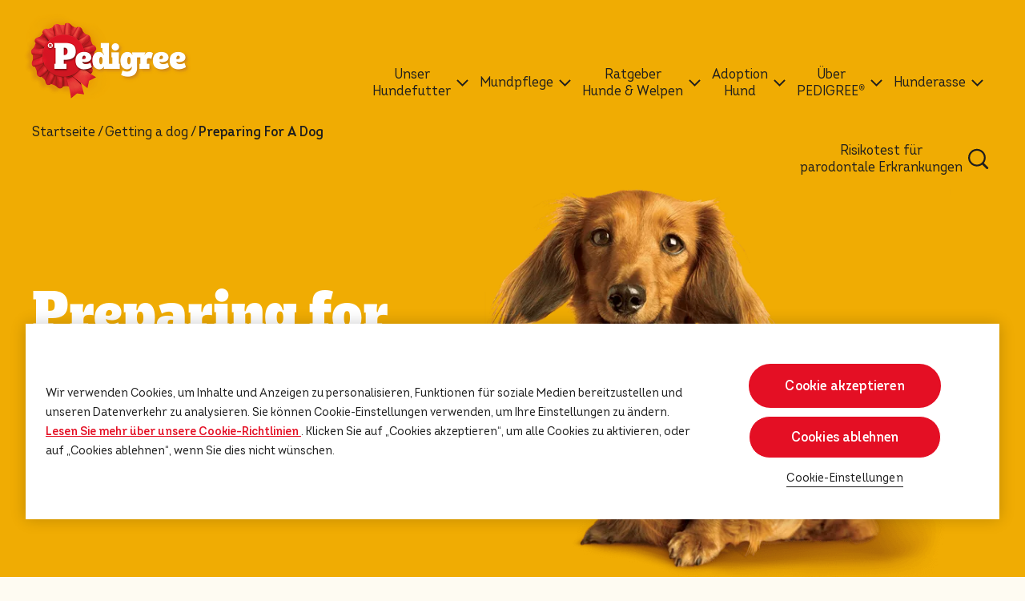

--- FILE ---
content_type: text/html; charset=UTF-8
request_url: https://www.pedigree.de/getting-a-dog/preparing-for-a-dog
body_size: 10146
content:
<!DOCTYPE html><html lang="de-DE" dir="ltr" prefix="og: https://ogp.me/ns#"><head><meta charset="utf-8"><meta http-equiv="X-UA-Compatible" content="IE=edge"><meta name="viewport" content="width=device-width, initial-scale=1, maximum-scale=3, shrink-to-fit=no"><meta name="theme-color" content="#ffffff"><meta name="google-site-verification" content="ZzF9wuAn5zVSFMQxuVUaB9vJPpo2wVuaQgmvylWhChI" /><meta name="facebook-domain-verification" content="a6vpyurq8b1etbr3arz68e43wst060" /><link rel="icon" sizes="192x192" href="/sites/g/files/fnmzdf8376/themes/site/img/png/icon.png?v=1"><meta name="apple-mobile-web-app-capable" content="yes"><style>
:root{
--cat-color: #F0AC03;
--dog-color: #F0AC03;
--both-color: #F0AC03;
--cat-hover-color: #F0AC03;
--dog-hover-color: #F0AC03;
--both-hover-color: #F0AC03;
--cookie-right-text: '';
--button-color: rgba(228, 15, 36, 1);
--button-hover-color: rgba(228, 15, 36, 1);
--primary-font: 'Intro W05';
--secondary-font: '','Pedigree Unleashed', Arial, sans-serif;
--custom-css-path: '';
}
</style><script>
var componentJs = [];
var personalizedData = {};
var sizeData = {};
var themePath = '/sites/g/files/fnmzdf8376/themes/site';
var hasPaw = ''
var hasGradient = ''
var superScript = false
var filterTags = [{"name":"gro\u00dfe Hunde","id":"27216","url":"hundefutter-fur-grosse-rassen","type":"size"},{"name":"kleine Hunde","id":"27206","url":"hundefutter-fur-kleine-rassen","type":"size"},{"name":"mittelgro\u00dfe Hunde","id":"27291","url":"mittelgrosse-hunde","type":"size"},{"name":"Erg\u00e4nzungsfuttermittel","id":"27251","url":"ergaenzungsfuttermittel","type":"food_type"},{"name":"Nassfutter","id":"26961","url":"hunde-nassfutter","type":"food_type"},{"name":"Snacks & Leckerlis","id":"26971","url":"leckerlis-fur-hunde","type":"food_type"},{"name":"Trockenfutter","id":"26966","url":"hunde-trockenfutter","type":"food_type"},{"name":"Zahnpflege-Snacks","id":"26976","url":"zahnpflege-kauartikel-fur-hunde","type":"food_type"},{"name":"Welpe","id":"26946","url":"welpenfutter","type":"lifestage"},{"name":"Adult","id":"26951","url":"hundefutter","type":"lifestage"},{"name":"Senior","id":"26956","url":"senior-hundefutter","type":"lifestage"},{"name":"Beratung zur Adoption","id":"26186","url":"beratung-zur-adoption","type":"special_concerns"},{"name":"Einen Welpen bekommen","id":"26226","url":"einen-welpen-bekommen","type":"special_concerns"},{"name":"Gesundheit und Pflege von Welpen","id":"26241","url":"gesundheit-und-pflege-von-welpen","type":"special_concerns"},{"name":"Hundef\u00fctterung","id":"26216","url":"hundeftterung","type":"special_concerns"},{"name":"Hundegesundheit","id":"26211","url":"hundegesundheit","type":"special_concerns"},{"name":"Hundetraining","id":"26196","url":"hundetraining","type":"special_concerns"},{"name":"Hundeverhalten","id":"26236","url":"hundeverhalten","type":"special_concerns"},{"name":"Neuer Hund","id":"26231","url":"neuer-hund","type":"special_concerns"},{"name":"Welpenerziehung","id":"26221","url":"welpenerziehung","type":"special_concerns"},{"name":"Welpenf\u00fctterung","id":"26206","url":"welpenftterung","type":"special_concerns"},{"name":"BISCROK\u2122","id":"27111","url":"biscrok","type":"sub_brand"},{"name":"CUISINE","id":"27271","url":"cuisine","type":"sub_brand"},{"name":"DENTA TUBOS\u2122","id":"27611","url":"denta-tubos","type":"sub_brand"},{"name":"MULTIVITAMINS","id":"27266","url":"multivitamins","type":"sub_brand"},{"name":"PROTEIN+\u2122","id":"27606","url":"protein","type":"sub_brand"},{"name":"TASTY MINIS","id":"27256","url":"tasty-minis","type":"sub_brand"},{"name":"VITALITY+","id":"27616","url":"vitality","type":"sub_brand"},{"name":"CHEWY CHUNX\u2122","id":"27141","url":"chewy-chunx","type":"sub_brand"},{"name":"DENTASTIX\u2122","id":"27131","url":"dentastix","type":"sub_brand"},{"name":"JUMBONE\u2122","id":"27121","url":"jumbone","type":"sub_brand"},{"name":"MARKIES\u2122","id":"27096","url":"markies","type":"sub_brand"},{"name":"RANCHOS\u2122","id":"27106","url":"ranchos","type":"sub_brand"},{"name":"RODEO\u2122","id":"27146","url":"rodeo","type":"sub_brand"},{"name":"SCHMACKOS\u2122","id":"27136","url":"schmackos","type":"sub_brand"},{"name":"in Gelee","id":"26836","url":"hundefutter-in-gelee","type":"flavor"},{"name":"in Pastete","id":"26881","url":"hundefutter-im-pastete","type":"flavor"},{"name":"in Sauce","id":"26846","url":"hundefutter-mit-sosse","type":"flavor"},{"name":"mit Bacon","id":"27556","url":"mit-bacon","type":"flavor"},{"name":"mit Ente","id":"26911","url":"hundefutter-mit-ente","type":"flavor"},{"name":"mit Erbsen","id":"27551","url":"mit-erbsen","type":"flavor"},{"name":"mit Fisch","id":"27531","url":"mit-fisch","type":"flavor"},{"name":"mit Gefl\u00fcgel","id":"26901","url":"hundefutter-mit-geflugel","type":"flavor"},{"name":"mit gemischten Sorten","id":"26866","url":"hundefutter-mit-gemischten-fleischsorten","type":"flavor"},{"name":"mit Gem\u00fcse","id":"26871","url":"hundefutter-mit-gemuse","type":"flavor"},{"name":"mit Huhn","id":"26841","url":"hundefutter-mit-huhn","type":"flavor"},{"name":"mit Kaninchen","id":"26916","url":"hundefutter-mit-kaninchen","type":"flavor"},{"name":"mit Karotte","id":"27536","url":"mit-karotte","type":"flavor"},{"name":"mit Karotten","id":"27546","url":"mit-karotten","type":"flavor"},{"name":"mit Kartoffeln","id":"27541","url":"mit-kartoffeln","type":"flavor"},{"name":"mit K\u00e4se","id":"26891","url":"hundefutter-mit-kase","type":"flavor"},{"name":"mit Lamm","id":"26856","url":"hundefutter-mit-lamm","type":"flavor"},{"name":"mit Leber","id":"26861","url":"hundefutter-mit-leber","type":"flavor"},{"name":"mit Markknochen","id":"26896","url":"hundefutter-mit-markknochen","type":"flavor"},{"name":"mit Reis","id":"26906","url":"hundefutter-mit-reis","type":"flavor"},{"name":"mit Rind","id":"26851","url":"hundefutter-mit-rind","type":"flavor"},{"name":"mit Schwein","id":"27621","url":"mit-schwein","type":"flavor"},{"name":"mit Truthahn","id":"26876","url":"hundefutter-mit-truthahn","type":"flavor"},{"name":"Beutel","id":"26926","url":"hundefutter-beutel","type":"format"},{"name":"Dose","id":"26941","url":"hundefutter-in-dosen","type":"format"},{"name":"Karton","id":"26936","url":"hundefutter-in-karton","type":"format"},{"name":"Portionsbeutel","id":"26921","url":"hundefutter-in-portionsbeutel","type":"format"},{"name":"Artikel \u00fcber Hunde","id":"26191","url":"artikel-ueber-hunde","type":"lifestage_advice"},{"name":"Artikel \u00fcber Welpen","id":"26201","url":"artikel-ueber-welpen","type":"lifestage_advice"},{"name":"Hund Adoptieren","id":"26176","url":"hund-adoptieren","type":"lifestage_advice"}]
var alternativeBreadcrumb = true;
var siteText =  JSON.parse(`{"apply":"Best\u00e4tigen","clearAll":"Alle l\u00f6schen","filters":"Filtern","step":"Schritt","of":"von","learnMoreText":"Jetzt entdecken","readMore":"Mehr erfahren","pollVote":"SENDEN","pollResult":"See Results (Admin only)","productLandingUrl":"alle-produkte"}`)
</script><meta charset="utf-8" /><script type="text/javascript" defer="true" src="https://cdn.cookielaw.org/scripttemplates/otSDKStub.js" data-src="https://cdn.cookielaw.org/scripttemplates/otSDKStub.js" id="onetrust-sdk" charset="UTF-8" data-domain-script="84e44824-2071-450d-842f-d64dbc5b2015" data-document-language="true"></script><script>window.dataLayerSettings = {"page_title":"Preparing For A Dog","toggle_datalayer_loaded":1,"toggle_datalayer_first_party_cookie":0,"page_data":{"brand":"pedigree","timestamp":"2025-11-10 22:43:34","region":"europe","language":"en","country_code":"de","environment":"prod","specie":"unknown","lifestage":"unknown","size":"unknown","food_type":"unknown","food_technology":"unknown","page_type":"unknown","content_type":"unknown","content_subtype":"unknown"},"cookie_name":""};</script><script type="text/javascript" id="cci-widget" src="//fi-v2.global.commerce-connector.com/cc.js" data-token="c44bebb973e14fe539676e0e9155b121" data-displaylanguage="de" data-ean="EAN" data-widgetid="Jqj7gyEopK_7953ddf0-70be-11ed-adc3-fd0c7dcf52e21" defer data-locale="de-DE"></script><script>(function(w,d,s,l,i){w[l]=w[l]||[];w[l].push({'gtm.start':
new Date().getTime(),event:'gtm.js'});var f=d.getElementsByTagName(s)[0],
j=d.createElement(s),dl=l!='dataLayer'?'&amp;l='+l:'';j.async=true;j.src=
'https://www.googletagmanager.com/gtm.js?id='+i+dl;f.parentNode.insertBefore(j,f);
})(window,document,'script','dataLayer','GTM-56CVDV5');
</script><meta name="keywords" content="preparing for a new dog" /><link rel="canonical" href="https://www.pedigree.de/getting-a-dog/preparing-for-a-dog" /><meta property="og:site_name" content="PEDIGREE DE" /><meta property="og:title" content="Preparing For A Dog" /><meta name="Generator" content="Drupal 10 (https://www.drupal.org)" /><meta name="MobileOptimized" content="width" /><meta name="HandheldFriendly" content="true" /><link rel="apple-touch-icon" href="/sites/g/files/fnmzdf8376/files/2025-02/apple-touch-icon-60x60_1.png" /><link rel="apple-touch-icon" href="/sites/g/files/fnmzdf8376/files/2025-02/apple-touch-icon-114x114_0.png" sizes="114x114" /><link rel="apple-touch-icon" href="/sites/g/files/fnmzdf8376/files/2025-02/apple-touch-icon-120x120_0.png" sizes="120x120" /><link rel="apple-touch-icon" href="/sites/g/files/fnmzdf8376/files/2025-02/apple-touch-icon-144x144_0.png" sizes="144x144" /><link rel="apple-touch-icon" href="/sites/g/files/fnmzdf8376/files/2025-02/apple-touch-icon-152x152_0.png" sizes="152x152" /><link rel="apple-touch-icon" href="/sites/g/files/fnmzdf8376/files/2025-02/apple-touch-icon-180x180_0.png" sizes="180x180" /><link rel="apple-touch-icon" href="/sites/g/files/fnmzdf8376/files/2025-02/apple-touch-icon-72x72_0.png" sizes="72x72" /><link rel="apple-touch-icon" href="/sites/g/files/fnmzdf8376/files/2025-02/apple-touch-icon-76x76_0.png" sizes="76x76" /><link rel="apple-touch-icon-precomposed" href="/sites/g/files/fnmzdf8376/files/2025-02/apple-touch-icon-60x60_1.png" /><link rel="apple-touch-icon-precomposed" href="/sites/g/files/fnmzdf8376/files/2025-02/apple-touch-icon-114x114_0.png" sizes="114x114" /><link rel="apple-touch-icon-precomposed" href="/sites/g/files/fnmzdf8376/files/2025-02/apple-touch-icon-120x120_0.png" sizes="120x120" /><link rel="apple-touch-icon-precomposed" href="/sites/g/files/fnmzdf8376/files/2025-02/apple-touch-icon-144x144_0.png" sizes="144x144" /><link rel="apple-touch-icon-precomposed" href="/sites/g/files/fnmzdf8376/files/2025-02/apple-touch-icon-152x152_0.png" sizes="152x152" /><link rel="apple-touch-icon-precomposed" href="/sites/g/files/fnmzdf8376/files/2025-02/apple-touch-icon-180x180_0.png" sizes="180x180" /><link rel="apple-touch-icon-precomposed" href="/sites/g/files/fnmzdf8376/files/2025-02/apple-touch-icon-72x72_0.png" sizes="72x72" /><link rel="apple-touch-icon-precomposed" href="/sites/g/files/fnmzdf8376/files/2025-02/apple-touch-icon-76x76_0.png" sizes="76x76" /><link rel="stylesheet" type="text/css" href="/optimizations/css" id="pn_optimizations_attachments_link_css" /><meta name="title" content="Preparing For a New Dog | Getting a Dog | Pedigree®" /><script type="application/ld+json">{"@context": "https://schema.org","@type": "Organization","name": "PEDIGREE DE","url": "https://www.pedigree.de/","logo": "/sites/g/files/fnmzdf8376/files/pedigree-logo-2x.png"
}</script><script type="application/ld+json">{"@context": "https://schema.org","@type": "ItemList"
}</script><script type="application/ld+json">{"@context": "https://schema.org","@type": "BreadcrumbList","itemListElement": [{"@type": "ListItem","position": 1,"name": "Startseite","item": "https://www.pedigree.de/"},{"@type": "ListItem","position": 2,"name": "Getting a dog","item": "https://www.pedigree.de/getting-a-dog"},{"@type": "ListItem","position": 3,"name": "Preparing for a dog","item": "https://www.pedigree.de/getting-a-dog/preparing-for-a-dog"}]
}</script><link rel="icon" href="/sites/g/files/fnmzdf8376/files/favicon_13.ico" type="image/vnd.microsoft.icon" /><title>Preparing For a New Dog | Getting a Dog | Pedigree®</title><link rel="stylesheet" media="all" href="/sites/g/files/fnmzdf8376/files/css/css_lTdwjuplJgIGPuNSKaZ1_4c-854TvtPpBLnu1ibXZHI.css?delta=0&amp;language=en&amp;theme=pedigreeinternational&amp;include=eJzLSazMLy2JT8ksTs4vSy2q1M_PS03OzwEAc6oJhQ" /><script type="application/json" data-drupal-selector="drupal-settings-json">{"path":{"baseUrl":"\/","pathPrefix":"","currentPath":"node\/4126","currentPathIsAdmin":false,"isFront":false,"currentLanguage":"en"},"pluralDelimiter":"\u0003","suppressDeprecationErrors":true,"cookie_value":"1","ajax":[],"user":{"uid":0,"permissionsHash":"6776cdb269984da3cac6396416b4dbd4f241df16f9189648e055e5a4f6c42c32"}}</script><script src="/sites/g/files/fnmzdf8376/files/js/js_mGzX4khr0hC46kPeVLkEMck_6NrVzf8LfU4qTTS_M7I.js?scope=header&amp;delta=0&amp;language=en&amp;theme=pedigreeinternational&amp;include=eJxLKkrMS4lPKSotSMyJT0ksSYzPSaxMLdJHMHWSkJXkpZYX56SWlACVIJhp-UW5qMry81JLikqLS_RhDACYXypP"></script></head><body class="path-node page-node-type-content-landing-page navTwoCol"><div class="metTop"><img width="3000" height="3000" src="[data-uri]" alt="PEDIGREE DE"></div> <a href="#main-content" class="visually-hidden focusable skip-link"> Skip to main content </a> <noscript><iframe src="https://www.googletagmanager.com/ns.html?id=GTM-56CVDV5" height="0" width="0" style="display:none;visibility:hidden;"></iframe></noscript><div class="dialog-off-canvas-main-canvas" data-off-canvas-main-canvas><div id="mainLoading"><div class="loadingInner"><div class="lds-default"><div></div><div></div><div></div><div></div><div></div><div></div><div></div><div></div><div></div><div></div><div></div><div></div></div></div></div><div class="loadingEl"></div> <header class="header"><div class="left"> <a href="/" title="PEDIGREE DE"> <picture class="cls-Custom"> <img width="102" height="60" src="/cdn-cgi/image/format=auto,q=90/sites/g/files/fnmzdf8376/files/pedigree-logo-2x.png" alt="PEDIGREE DE" class="logo-full"> </picture> <picture class="cls-Custom"> <img width="55" height="60" src="/cdn-cgi/image/format=auto,q=90/sites/g/files/fnmzdf8376/files/pedigree-international-theme/logo-p-2x.png" alt="PEDIGREE DE" class="logo-p" loading="lazy" fetchpriority="low"> </picture> </a></div><div class="navCon"><div class="navConRow"><div class="right"><div class="navConRightTop"><ul class="list-inline"></ul></div><div class="navConRightMain"><ul class="list-inline"><li class="list-inline-item navLinkItem hasSubMenu navLinkType2 "> <a href="javascript:void(0)" target="_self" rel="" class="dataLayerBtn navLinkItemMain navLinkMain-0 d-cursor" title="Unser Hundefutter" data-eventCategory="header" data-eventAction="click" data-eventLabel="Unser-Hundefutter" data-eventType="nano-conversion" > <span class="d-center">Unser<br> Hundefutter</span> <span class="arr"> <svg width="15" height="9" viewBox="0 0 15 9" fill="none" xmlns="http://www.w3.org/2000/svg"> <path d="M1 1L7.5 7.5L14 1" stroke="#1E1E1E" stroke-width="2"/> </svg> </span> </a><div class="subMenuCon menuTypeSub-"><div class="row subNavRow"><div class="col-12 col-lg-8 col-xl-9 megaMenuBg menu-item-4"><div class="megaMenuBgInner"><div class="row w-100"><div class="col-12 col-lg-3 subMenuLinkCol "><div class="spanH3">Alter</br></br></div><div class="links"><ul class="list-unstyled subMenuList"><li> <a class="dataLayerBtn navItem " data-parentClass="navLinkMain-0" target="_self" rel="" href="/welpenfutter" data-eventCategory="header" data-eventAction="click" data-eventLabel="subcategory_Hundefutter-Welpen" data-eventType="nano-conversion" > Hundefutter Welpen </a></li><li> <a class="dataLayerBtn navItem " data-parentClass="navLinkMain-0" target="_self" rel="" href="/hundefutter" data-eventCategory="header" data-eventAction="click" data-eventLabel="subcategory_Hundefutter-Adult" data-eventType="nano-conversion" > Hundefutter Adult </a></li><li> <a class="dataLayerBtn navItem " data-parentClass="navLinkMain-0" target="_self" rel="" href="/senior-hundefutter" data-eventCategory="header" data-eventAction="click" data-eventLabel="subcategory_Hundefutter-Senior" data-eventType="nano-conversion" > Hundefutter Senior </a></li></ul></div></div><div class="col-12 col-lg-3 subMenuLinkCol "><div class="spanH3">Größe</br></br></div><div class="links"><ul class="list-unstyled subMenuList"><li> <a class="dataLayerBtn navItem " data-parentClass="navLinkMain-0" target="_self" rel="" href="/hundefutter/hundefutter-fur-kleine-rassen" data-eventCategory="header" data-eventAction="click" data-eventLabel="subcategory_Hundefutter-kleine-Hunde" data-eventType="nano-conversion" > Hundefutter kleine Hunde </a></li><li> <a class="dataLayerBtn navItem " data-parentClass="navLinkMain-0" target="_self" rel="" href="/hundefutter/mittelgrosse-hunde" data-eventCategory="header" data-eventAction="click" data-eventLabel="subcategory_Hundefutter-mittelgroße-Hunde" data-eventType="nano-conversion" > Hundefutter mittelgroße Hunde </a></li><li> <a class="dataLayerBtn navItem " data-parentClass="navLinkMain-0" target="_self" rel="" href="/hundefutter/hundefutter-fur-grosse-rassen" data-eventCategory="header" data-eventAction="click" data-eventLabel="subcategory_Hundefutter-große-Hunde" data-eventType="nano-conversion" > Hundefutter große Hunde </a></li></ul></div></div><div class="col-12 col-lg-3 subMenuLinkCol "><div class="spanH3">Produktkategorie</br></br></div><div class="links"><ul class="list-unstyled subMenuList"><li> <a class="dataLayerBtn navItem " data-parentClass="navLinkMain-0" target="_self" rel="" href="/hunde-trockenfutter" data-eventCategory="header" data-eventAction="click" data-eventLabel="subcategory_Trockenfutter" data-eventType="nano-conversion" > Trockenfutter </a></li><li> <a class="dataLayerBtn navItem " data-parentClass="navLinkMain-0" target="_self" rel="" href="/hunde-nassfutter" data-eventCategory="header" data-eventAction="click" data-eventLabel="subcategory_Nassfutter" data-eventType="nano-conversion" > Nassfutter </a></li><li> <a class="dataLayerBtn navItem " data-parentClass="navLinkMain-0" target="_self" rel="" href="/leckerlis-fur-hunde" data-eventCategory="header" data-eventAction="click" data-eventLabel="subcategory_Snacks-&-Leckerlis" data-eventType="nano-conversion" > Snacks &amp; Leckerlis </a></li><li> <a class="dataLayerBtn navItem " data-parentClass="navLinkMain-0" target="_self" rel="" href="/zahnpflege-kauartikel-fur-hunde" data-eventCategory="header" data-eventAction="click" data-eventLabel="subcategory_Zahnpflegesnacks" data-eventType="nano-conversion" > Zahnpflegesnacks </a></li><li> <a class="dataLayerBtn navItem " data-parentClass="navLinkMain-0" target="_self" rel="" href="/ergaenzungsfuttermittel" data-eventCategory="header" data-eventAction="click" data-eventLabel="subcategory_Ergänzungsfuttermittel" data-eventType="nano-conversion" > Ergänzungsfuttermittel </a></li></ul></div></div><div class="col-12 col-lg-3 subMenuLinkCol twoColNav"><div class="spanH3">Sortiment</br></br></div><div class="links"><ul class="list-unstyled subMenuList"><li> <a class="dataLayerBtn navItem " data-parentClass="navLinkMain-0" target="_self" rel="" href="/produktpalette/dentastix" data-eventCategory="header" data-eventAction="click" data-eventLabel="subcategory_DENTASTIX™" data-eventType="nano-conversion" > DENTASTIX™ </a></li><li> <a class="dataLayerBtn navItem " data-parentClass="navLinkMain-0" target="_self" rel="" href="/produktpalette/chewy-chunx" data-eventCategory="header" data-eventAction="click" data-eventLabel="subcategory_CHEWY-CHUNX™" data-eventType="nano-conversion" > CHEWY CHUNX™ </a></li><li> <a class="dataLayerBtn navItem " data-parentClass="navLinkMain-0" target="_self" rel="" href="/produktpalette/ranchos" data-eventCategory="header" data-eventAction="click" data-eventLabel="subcategory_RANCHOS™" data-eventType="nano-conversion" > RANCHOS™ </a></li><li> <a class="dataLayerBtn navItem " data-parentClass="navLinkMain-0" target="_self" rel="" href="/produktpalette/tasty-minis" data-eventCategory="header" data-eventAction="click" data-eventLabel="subcategory_TASTY-MINIS" data-eventType="nano-conversion" > TASTY MINIS </a></li><li> <a class="dataLayerBtn navItem " data-parentClass="navLinkMain-0" target="_self" rel="" href="/produktpalette/biscrok" data-eventCategory="header" data-eventAction="click" data-eventLabel="subcategory_BISCROK™" data-eventType="nano-conversion" > BISCROK™ </a></li><li> <a class="dataLayerBtn navItem " data-parentClass="navLinkMain-0" target="_self" rel="" href="/produktpalette/jumbone" data-eventCategory="header" data-eventAction="click" data-eventLabel="subcategory_JUMBONE™" data-eventType="nano-conversion" > JUMBONE™ </a></li><li> <a class="dataLayerBtn navItem " data-parentClass="navLinkMain-0" target="_self" rel="" href="/produktpalette/cuisine" data-eventCategory="header" data-eventAction="click" data-eventLabel="subcategory_CUISINE" data-eventType="nano-conversion" > CUISINE </a></li><li> <a class="dataLayerBtn navItem " data-parentClass="navLinkMain-0" target="_self" rel="" href="/produktpalette/multivitamins" data-eventCategory="header" data-eventAction="click" data-eventLabel="subcategory_MULTIVITAMINS" data-eventType="nano-conversion" > MULTIVITAMINS </a></li><li> <a class="dataLayerBtn navItem " data-parentClass="navLinkMain-0" target="_self" rel="" href="/produktpalette/protein" data-eventCategory="header" data-eventAction="click" data-eventLabel="subcategory_PROTEIN+" data-eventType="nano-conversion" > PROTEIN+ </a></li><li> <a class="dataLayerBtn navItem " data-parentClass="navLinkMain-0" target="_self" rel="" href="/produktpalette/rodeo" data-eventCategory="header" data-eventAction="click" data-eventLabel="subcategory_RODEO™" data-eventType="nano-conversion" > RODEO™ </a></li><li> <a class="dataLayerBtn navItem " data-parentClass="navLinkMain-0" target="_self" rel="" href="/produktpalette/markies" data-eventCategory="header" data-eventAction="click" data-eventLabel="subcategory_MARKIES™" data-eventType="nano-conversion" > MARKIES™ </a></li><li> <a class="dataLayerBtn navItem " data-parentClass="navLinkMain-0" target="_self" rel="" href="/produktpalette/denta-tubos" data-eventCategory="header" data-eventAction="click" data-eventLabel="subcategory_DENTA-TUBOS™" data-eventType="nano-conversion" > DENTA TUBOS™ </a></li><li> <a class="dataLayerBtn navItem " data-parentClass="navLinkMain-0" target="_self" rel="" href="/produktpalette/schmackos" data-eventCategory="header" data-eventAction="click" data-eventLabel="subcategory_SCHMACKOS™" data-eventType="nano-conversion" > SCHMACKOS™ </a></li><li> <a class="dataLayerBtn navItem " data-parentClass="navLinkMain-0" target="_self" rel="" href="/produktpalette/tender-goodness" data-eventCategory="header" data-eventAction="click" data-eventLabel="subcategory_TENDER-GOODNESS™" data-eventType="nano-conversion" > TENDER GOODNESS™ </a></li></ul></div></div><div class="subMenuLinkCol mobileButton col-12 d-lg-none"> <a href="/alle-produkte"> <span class="spanH3">ALLE PRODUKTE ANSEHEN</span> </a></div><div class="col-12 d-none d-lg-block allProducts"><p></p><ul class="list-unstyled"><li> <a href="/alle-produkte" class="dataLayerBtn btn btnType1" data-eventCategory="header" data-eventAction="click" data-eventLabel="ALLE-PRODUKTE-ANSEHEN" data-eventType="nano-conversion" >ALLE PRODUKTE ANSEHEN</a></li></ul></div></div></div></div><div class="col-12 col-lg-4 col-xl-3 d-none d-lg-block megaMenuBg right" id="0tool" data-sap="upc"><div class="megaMenuBgInner"><div class="row rec-product"><div class="rec-product-inner"><div class="product-card"><div class="product-card-inner"> <a href="/hundefutter/leckerlis-fur-hunde/pedigree-ranchos-superfoods-mit-truthahn-mit-cranberries-reis-70g" class="dataLayerBtn link" data-eventCategory="header" data-eventAction="click" data-eventLabel="Jetzt-entdecken_RANCHOS™-Superfoods-mit-Truthahn-mit-Cranberries-&-Reis" data-eventType="micro-conversion" ><div class="image"> <picture> <img src="/sites/g/files/fnmzdf8376/themes/site/img/gif/lazy.gif" data-src="/cdn-cgi/image/width=410,format=auto,q=90/sites/g/files/fnmzdf8376/files/migrate-product-files/images/n6nbvmch4xzct71vdjmj.png" alt="RANCHOS™ Superfoods mit Truthahn mit Cranberries &amp; Reis" class="lazy"> </picture></div><div class="txt1"> RANCHOS™ Superfoods mit Truthahn mit Cranberries & Reis</div> </a><div class="review"><div class="rate"><ul><li> <i class="far fa-star"></i></li><li> <i class="far fa-star"></i></li><li> <i class="far fa-star"></i></li><li> <i class="far fa-star"></i></li><li> <i class="far fa-star"></i></li></ul><div class="total">(0)</div></div></div><div class="link-item"> <button id="" class="cc-fi-button btn btnType1" tabindex="0" aria-disabled="false" role="button" aria-label="ONLINE KAUFEN" data-displaylanguage = "de-DE" data-ean="4008429167706" data-grd="" aria-hidden="false">ONLINE KAUFEN</button></div><div class="link-item"> <a href="/hundefutter/leckerlis-fur-hunde/pedigree-ranchos-superfoods-mit-truthahn-mit-cranberries-reis-70g" class="dataLayerBtn btn btnType3" title="Jetzt entdecken" data-eventCategory="header" data-eventAction="click" data-eventLabel="Jetzt-entdecken_RANCHOS™-Superfoods-mit-Truthahn-mit-Cranberries-&-Reis" data-eventType="micro-conversion" ><span class="d-none twi">RANCHOS™ Superfoods mit Truthahn mit Cranberries & Reis</span>Jetzt entdecken</a></div></div></div></div></div></div></div><script>
personalizedData['0tool'] = '{"type":"featured_tool","data":{"default":[{"card":{"type":"product","title":"","item":{"title":"RANCHOS\u2122 Superfoods mit Truthahn mit Cranberries & Reis","url":"\/hundefutter\/leckerlis-fur-hunde\/pedigree-ranchos-superfoods-mit-truthahn-mit-cranberries-reis-70g","image":{"src":"\/cdn-cgi\/image\/width=410,format=auto,q=90\/sites\/g\/files\/fnmzdf8376\/files\/migrate-product-files\/images\/n6nbvmch4xzct71vdjmj.png","alt":""},"category":"","category_subtext":"","bazaarvoice_product_id":"4008429167706","spice":"Hund","badge":"","type":"Snacks & Leckerlis","format":"Beutel","description":"Die neuen PEDIGREE\u00ae RANCHOS\u2122 SUPERFOODS sind nat\u00fcrlich ein Genuss f\u00fcr deinen Hund: PEDIGREE\u00ae RANCHOS\u2122 SUPERFOODS sind k\u00f6stlich und voller n\u00e4hrstoffreicher Superfoods f\u00fcr den ultimativen Geschmacks- und Erlebniskick, mit Fr\u00fcchten, die die allgemeine Gesundheit unterst\u00fctzen.","ean_or_upc":"4008429167706","grd":"04008429167706","review_statistics":{"AverageOverallRating":null,"TotalReviewCount":0,"OverallRatingRange":5},"bazaarvoice_review_icon_style":"star","bazarvoice_id":"4008429167706","image_override":[],"cta":{"button_alt_text":"ONLINE KAUFEN","label":"ONLINE KAUFEN","button_type":"btnType1","button_alt_text_2":"Jetzt entdecken","label_2":"Jetzt entdecken","button_type_2":"btnType3"}}},"personalization_category":[{"name":"Dog","uuid":"38234644-d624-4563-8c82-5f3a2eec4f33","parent_id":"0","not_personalized":"1","parents":[]}]}],"personalization":[{"card":{"type":"product","title":"","item":{"title":"RANCHOS\u2122 Superfoods mit Truthahn mit Cranberries & Reis","url":"\/hundefutter\/leckerlis-fur-hunde\/pedigree-ranchos-superfoods-mit-truthahn-mit-cranberries-reis-70g","image":{"src":"\/cdn-cgi\/image\/width=410,format=auto,q=90\/sites\/g\/files\/fnmzdf8376\/files\/migrate-product-files\/images\/n6nbvmch4xzct71vdjmj.png","alt":""},"category":"","category_subtext":"","bazaarvoice_product_id":"4008429167706","spice":"Hund","badge":"","type":"Snacks & Leckerlis","format":"Beutel","description":"Die neuen PEDIGREE\u00ae RANCHOS\u2122 SUPERFOODS sind nat\u00fcrlich ein Genuss f\u00fcr deinen Hund: PEDIGREE\u00ae RANCHOS\u2122 SUPERFOODS sind k\u00f6stlich und voller n\u00e4hrstoffreicher Superfoods f\u00fcr den ultimativen Geschmacks- und Erlebniskick, mit Fr\u00fcchten, die die allgemeine Gesundheit unterst\u00fctzen.","ean_or_upc":"4008429167706","grd":"04008429167706","review_statistics":{"AverageOverallRating":null,"TotalReviewCount":0,"OverallRatingRange":5},"bazaarvoice_review_icon_style":"star","bazarvoice_id":"4008429167706","image_override":[],"cta":{"button_alt_text":"ONLINE KAUFEN","label":"ONLINE KAUFEN","button_type":"btnType1","button_alt_text_2":"Jetzt entdecken","label_2":"Jetzt entdecken","button_type_2":"btnType3"}}},"personalization_category":[{"name":"Dog","uuid":"38234644-d624-4563-8c82-5f3a2eec4f33","parent_id":"0","not_personalized":"1","parents":[]}]}],"buyNowData":{"main_widget":{"button_name_one":"Buy now","button_name_two":"Click to buy from any of the retailers below","vendor_name":"commerce_connector","locale":"de-DE","display_language":"de","default_product":"EAN","sub_id":"","tracking_id":""},"sub_widget":[{"button_name_one":"Shoope","button_name_two":"","button_url_one":"https:\/\/shopee.ph\/pedigreeph","button_url_two":"","image_one":["\/cdn-cgi\/image\/format=auto,q=90\/sites\/g\/files\/fnmzdf8376\/files\/upload\/images_where_to_buy\/shopeeMall-logo.jpg"],"image_two":[]},{"button_name_one":"Lazada","button_name_two":"","button_url_one":"https:\/\/www.lazada.com.ph\/shop\/pedigree-and-whiskas\/?spm=a2o4l.store_shop_fail_page_pc.recommend_store.1.788629925guHbE&path=promotion-32229-0.htm&tab=promotion","button_url_two":"","image_one":["\/cdn-cgi\/image\/format=auto,q=90\/sites\/g\/files\/fnmzdf8376\/files\/upload\/images_where_to_buy\/lazada.jpg"],"image_two":[]}]}}}'
componentJs.push("/sites/g/files/fnmzdf8376/themes/site/templates/components/pn-navigation/index.js?v=1.0.1");
</script></div></div></li><li class="list-inline-item navLinkItem hasSubMenu navLinkType2 typeNarrow "> <a href="/mundpflege" target="_self" rel="" class="dataLayerBtn navLinkItemMain navLinkMain-1 " title="Mundpflege" data-eventCategory="header" data-eventAction="click" data-eventLabel="Mundpflege" data-eventType="nano-conversion" > <span class="d-center">Mundpflege</span> <span class="arr"> <svg width="15" height="9" viewBox="0 0 15 9" fill="none" xmlns="http://www.w3.org/2000/svg"> <path d="M1 1L7.5 7.5L14 1" stroke="#1E1E1E" stroke-width="2"/> </svg> </span> </a><div class="subMenuCon menuTypeSub-typeNarrow"><div class="row subNavRow"><div class="col-12 col-lg-12 col-xl-12 megaMenuBg menu-item-3"><div class="megaMenuBgInner"><div class="row w-100"><div class="col-12 col-lg-4 subMenuLinkCol "><div class="spanH3"> <a href="/mundpflege" target="_self" rel="" title="Mundpflege" data-parentClass="navLinkMain-1" class="dataLayerBtn navItem " data-eventCategory="header" data-eventAction="click" data-eventLabel="subcategory_Mundpflege" data-eventType="nano-conversion" > Mundpflege </a></div></div><div class="col-12 col-lg-4 subMenuLinkCol "><div class="spanH3"> <a href="/zahnpflege-kauartikel-fur-hunde" target="_self" rel="" title="Zahnpflegeartikel für Hunde" data-parentClass="navLinkMain-1" class="dataLayerBtn navItem " data-eventCategory="header" data-eventAction="click" data-eventLabel="subcategory_Zahnpflegeartikel-für-Hunde" data-eventType="nano-conversion" > Zahnpflegeartikel für Hunde </a></div></div><div class="col-12 col-lg-4 subMenuLinkCol "><div class="spanH3"> <a href="/artikel-ueber-hunde/hundegesundheit" target="_self" rel="" title="Hundegesundheit" data-parentClass="navLinkMain-1" class="dataLayerBtn navItem " data-eventCategory="header" data-eventAction="click" data-eventLabel="subcategory_Hundegesundheit" data-eventType="nano-conversion" > Hundegesundheit </a></div></div></div></div></div></div></div></li><li class="list-inline-item navLinkItem hasSubMenu navLinkType2 "> <a href="javascript:void(0)" target="_self" rel="" class="dataLayerBtn navLinkItemMain navLinkMain-2 d-cursor" title="Ratgeber Hunde &amp; Welpen" data-eventCategory="header" data-eventAction="click" data-eventLabel="Ratgeber-Hunde-&-Welpen" data-eventType="nano-conversion" > <span class="d-center">Ratgeber<br> Hunde & Welpen</span> <span class="arr"> <svg width="15" height="9" viewBox="0 0 15 9" fill="none" xmlns="http://www.w3.org/2000/svg"> <path d="M1 1L7.5 7.5L14 1" stroke="#1E1E1E" stroke-width="2"/> </svg> </span> </a><div class="subMenuCon menuTypeSub-"><div class="row subNavRow"><div class="col-12 col-lg-8 col-xl-9 megaMenuBg menu-item-2"><div class="megaMenuBgInner"><div class="row w-100"><div class="col-12 col-lg-6 subMenuLinkCol "><div class="spanH3"> <a href="/artikel-ueber-hunde" target="_self" rel="" title="Artikel über Hunde" data-parentClass="navLinkMain-2" class="dataLayerBtn navItem " data-eventCategory="header" data-eventAction="click" data-eventLabel="subcategory_Artikel-über-Hunde" data-eventType="nano-conversion" > Artikel über Hunde </a></div><div class="links"><ul class="list-unstyled subMenuList"><li> <a class="dataLayerBtn navItem " data-parentClass="navLinkMain-2" target="_self" rel="" href="/artikel-ueber-hunde/neuer-hund" data-eventCategory="header" data-eventAction="click" data-eventLabel="subcategory_Neuer-Hund" data-eventType="nano-conversion" > Neuer Hund </a></li><li> <a class="dataLayerBtn navItem " data-parentClass="navLinkMain-2" target="_self" rel="" href="/artikel-ueber-hunde/hunderasse" data-eventCategory="header" data-eventAction="click" data-eventLabel="subcategory_Hunderasse" data-eventType="nano-conversion" > Hunderasse </a></li><li> <a class="dataLayerBtn navItem " data-parentClass="navLinkMain-2" target="_self" rel="" href="/artikel-ueber-hunde/hundeverhalten" data-eventCategory="header" data-eventAction="click" data-eventLabel="subcategory_Hundeverhalten" data-eventType="nano-conversion" > Hundeverhalten </a></li><li> <a class="dataLayerBtn navItem " data-parentClass="navLinkMain-2" target="_self" rel="" href="/artikel-ueber-hunde/hundetraining" data-eventCategory="header" data-eventAction="click" data-eventLabel="subcategory_Hundetraining" data-eventType="nano-conversion" > Hundetraining </a></li><li> <a class="dataLayerBtn navItem " data-parentClass="navLinkMain-2" target="_self" rel="" href="/artikel-ueber-hunde/hundegesundheit" data-eventCategory="header" data-eventAction="click" data-eventLabel="subcategory_Hundegesundheit" data-eventType="nano-conversion" > Hundegesundheit </a></li><li> <a class="dataLayerBtn navItem " data-parentClass="navLinkMain-2" target="_self" rel="" href="/artikel-ueber-hunde/hundefutterung" data-eventCategory="header" data-eventAction="click" data-eventLabel="subcategory_Hundefütterung" data-eventType="nano-conversion" > Hundefütterung </a></li></ul></div></div><div class="col-12 col-lg-6 subMenuLinkCol "><div class="spanH3"> <a href="/artikel-ueber-welpen" target="_self" rel="" title="Artikel über Welpen" data-parentClass="navLinkMain-2" class="dataLayerBtn navItem " data-eventCategory="header" data-eventAction="click" data-eventLabel="subcategory_Artikel-über-Welpen" data-eventType="nano-conversion" > Artikel über Welpen </a></div><div class="links"><ul class="list-unstyled subMenuList"><li> <a class="dataLayerBtn navItem " data-parentClass="navLinkMain-2" target="_self" rel="" href="/artikel-ueber-welpen/einen-welpen-bekommen" data-eventCategory="header" data-eventAction="click" data-eventLabel="subcategory_Einen-Welpen-bekommen" data-eventType="nano-conversion" > Einen Welpen bekommen </a></li><li> <a class="dataLayerBtn navItem " data-parentClass="navLinkMain-2" target="_self" rel="" href="/artikel-ueber-welpen/welpenerziehung" data-eventCategory="header" data-eventAction="click" data-eventLabel="subcategory_Welpenerziehung" data-eventType="nano-conversion" > Welpenerziehung </a></li><li> <a class="dataLayerBtn navItem " data-parentClass="navLinkMain-2" target="_self" rel="" href="/artikel-ueber-welpen/gesundheit-und-pflege-von-welpen" data-eventCategory="header" data-eventAction="click" data-eventLabel="subcategory_Gesundheit-und-Pflege-von-Welpen" data-eventType="nano-conversion" > Gesundheit und Pflege von Welpen </a></li><li> <a class="dataLayerBtn navItem " data-parentClass="navLinkMain-2" target="_self" rel="" href="/artikel-ueber-welpen/welpenfutterung" data-eventCategory="header" data-eventAction="click" data-eventLabel="subcategory_Welpenfütterung" data-eventType="nano-conversion" > Welpenfütterung </a></li></ul></div></div><div class="subMenuLinkCol mobileButton col-12 d-lg-none"> <a href="/artikel-ueber-hunde/hundefutterung/fuetterungsleitfaden"> <span class="spanH3">Fütterungsleitfaden</span> </a></div><div class="col-12 d-none d-lg-block allProducts"><p></p><ul class="list-unstyled"><li> <a href="/artikel-ueber-hunde/hundefutterung/fuetterungsleitfaden" class="dataLayerBtn btn btnType1" data-eventCategory="header" data-eventAction="click" data-eventLabel="Fütterungsleitfaden" data-eventType="nano-conversion" >Fütterungsleitfaden</a></li></ul></div></div></div></div><div class="col-12 col-lg-4 col-xl-3 d-none d-lg-block megaMenuBg right" id="2tool" data-sap="upc"><div class="megaMenuBgInner"><div class="row rec-product"><div class="rec-product-inner"><div class="product-card"><div class="product-card-inner"> <a href="/hundefutter/zahnpflege-kauartikel-fur-hunde/pedigree-dentastix-daily-oral-care-kleine-hunde-7-28-35-56-70-105-stuck" class="dataLayerBtn link" data-eventCategory="header" data-eventAction="click" data-eventLabel="Jetzt-entdecken_DENTASTIX™-Daily-Oral-Care-kleine-Hunde" data-eventType="micro-conversion" ><div class="image"> <picture> <img src="/sites/g/files/fnmzdf8376/themes/site/img/gif/lazy.gif" data-src="/cdn-cgi/image/width=410,format=auto,q=90/sites/g/files/fnmzdf8376/files/migrate-product-files/images/irnaj8jr9sewhyh9kafz.png" alt="DENTASTIX™ Daily Oral Care kleine Hunde" class="lazy"> </picture></div><div class="txt1"> DENTASTIX™ Daily Oral Care kleine Hunde</div> </a><div class="review"><div class="rate"><ul><li> <i class="fas fa-star"></i></li><li> <i class="fas fa-star"></i></li><li> <i class="fas fa-star"></i></li><li> <i class="fas fa-star"></i></li><li> <i class="fas fa-star-half-alt"></i></li></ul><div class="total">(135)</div></div></div><div class="link-item"> <button id="" class="cc-fi-button btn btnType1" tabindex="0" aria-disabled="false" role="button" aria-label="ONLINE KAUFEN" data-displaylanguage = "de-DE" data-ean="5010394984577" data-grd="" aria-hidden="false">ONLINE KAUFEN</button></div><div class="link-item"> <a href="/hundefutter/zahnpflege-kauartikel-fur-hunde/pedigree-dentastix-daily-oral-care-kleine-hunde-7-28-35-56-70-105-stuck" class="dataLayerBtn btn btnType3" title="Jetzt entdecken" data-eventCategory="header" data-eventAction="click" data-eventLabel="Jetzt-entdecken_DENTASTIX™-Daily-Oral-Care-kleine-Hunde" data-eventType="micro-conversion" ><span class="d-none twi">DENTASTIX™ Daily Oral Care kleine Hunde</span>Jetzt entdecken</a></div></div></div></div></div></div></div><script>
personalizedData['2tool'] = '{"type":"featured_tool","data":{"default":[{"card":{"type":"product","title":"","item":{"title":"DENTASTIX\u2122 Daily Oral Care kleine Hunde","url":"\/hundefutter\/zahnpflege-kauartikel-fur-hunde\/pedigree-dentastix-daily-oral-care-kleine-hunde-7-28-35-56-70-105-stuck","image":{"src":"\/cdn-cgi\/image\/width=410,format=auto,q=90\/sites\/g\/files\/fnmzdf8376\/files\/migrate-product-files\/images\/irnaj8jr9sewhyh9kafz.png","alt":""},"category":"","category_subtext":"","bazaarvoice_product_id":"5010394984577","spice":"Hund","badge":"","type":"Zahnpflege-Snacks","format":"Beutel","description":"PEDIGREE\u00ae DENTASTIX\u2122 - T\u00e4gliche Pflege von Z\u00e4hnen und Zahnfleisch, die sie lieben werden. Die Gesundheit deines Hundes beginnt mit seinen Z\u00e4hnen. Wusstest du, dass 4 von 5 Hunden \u00fcber 3 Jahre Zahnfleischerkrankungen, verursacht durch die Bildung von Plaque und Zahnstein, haben? DENTASTIX\u2122 Daily Oral Care s\u00e4ubern & sch\u00fctzen nachweislich die Z\u00e4hne. Mit ihrer einzigartigen X-Form und der sanft abreibenden Textur helfen die DENTASTIX\u2122 Zahnpflegesnacks, Zahnstein mit jedem Kauen zu reduzieren.","ean_or_upc":"5010394984577","grd":"05010394984577","review_statistics":{"AverageOverallRating":4.8074000000000003,"TotalReviewCount":135,"OverallRatingRange":5},"bazaarvoice_review_icon_style":"star","bazarvoice_id":"5010394984577","image_override":[],"cta":{"button_alt_text":"ONLINE KAUFEN","label":"ONLINE KAUFEN","button_type":"btnType1","button_alt_text_2":"Jetzt entdecken","label_2":"Jetzt entdecken","button_type_2":"btnType3"}}},"personalization_category":[{"name":"Dog","uuid":"38234644-d624-4563-8c82-5f3a2eec4f33","parent_id":"0","not_personalized":"1","parents":[]}]}],"personalization":[{"card":{"type":"product","title":"","item":{"title":"DENTASTIX\u2122 Daily Oral Care kleine Hunde","url":"\/hundefutter\/zahnpflege-kauartikel-fur-hunde\/pedigree-dentastix-daily-oral-care-kleine-hunde-7-28-35-56-70-105-stuck","image":{"src":"\/cdn-cgi\/image\/width=410,format=auto,q=90\/sites\/g\/files\/fnmzdf8376\/files\/migrate-product-files\/images\/irnaj8jr9sewhyh9kafz.png","alt":""},"category":"","category_subtext":"","bazaarvoice_product_id":"5010394984577","spice":"Hund","badge":"","type":"Zahnpflege-Snacks","format":"Beutel","description":"PEDIGREE\u00ae DENTASTIX\u2122 - T\u00e4gliche Pflege von Z\u00e4hnen und Zahnfleisch, die sie lieben werden. Die Gesundheit deines Hundes beginnt mit seinen Z\u00e4hnen. Wusstest du, dass 4 von 5 Hunden \u00fcber 3 Jahre Zahnfleischerkrankungen, verursacht durch die Bildung von Plaque und Zahnstein, haben? DENTASTIX\u2122 Daily Oral Care s\u00e4ubern & sch\u00fctzen nachweislich die Z\u00e4hne. Mit ihrer einzigartigen X-Form und der sanft abreibenden Textur helfen die DENTASTIX\u2122 Zahnpflegesnacks, Zahnstein mit jedem Kauen zu reduzieren.","ean_or_upc":"5010394984577","grd":"05010394984577","review_statistics":{"AverageOverallRating":4.8074000000000003,"TotalReviewCount":135,"OverallRatingRange":5},"bazaarvoice_review_icon_style":"star","bazarvoice_id":"5010394984577","image_override":[],"cta":{"button_alt_text":"ONLINE KAUFEN","label":"ONLINE KAUFEN","button_type":"btnType1","button_alt_text_2":"Jetzt entdecken","label_2":"Jetzt entdecken","button_type_2":"btnType3"}}},"personalization_category":[{"name":"Dog","uuid":"38234644-d624-4563-8c82-5f3a2eec4f33","parent_id":"0","not_personalized":"1","parents":[]}]}],"buyNowData":{"main_widget":{"button_name_one":"Buy now","button_name_two":"Click to buy from any of the retailers below","vendor_name":"commerce_connector","locale":"de-DE","display_language":"de","default_product":"EAN","sub_id":"","tracking_id":""},"sub_widget":[{"button_name_one":"Shoope","button_name_two":"","button_url_one":"https:\/\/shopee.ph\/pedigreeph","button_url_two":"","image_one":["\/cdn-cgi\/image\/format=auto,q=90\/sites\/g\/files\/fnmzdf8376\/files\/upload\/images_where_to_buy\/shopeeMall-logo.jpg"],"image_two":[]},{"button_name_one":"Lazada","button_name_two":"","button_url_one":"https:\/\/www.lazada.com.ph\/shop\/pedigree-and-whiskas\/?spm=a2o4l.store_shop_fail_page_pc.recommend_store.1.788629925guHbE&path=promotion-32229-0.htm&tab=promotion","button_url_two":"","image_one":["\/cdn-cgi\/image\/format=auto,q=90\/sites\/g\/files\/fnmzdf8376\/files\/upload\/images_where_to_buy\/lazada.jpg"],"image_two":[]}]}}}'
componentJs.push("/sites/g/files/fnmzdf8376/themes/site/templates/components/pn-navigation/index.js?v=1.0.1");
</script></div></div></li><li class="list-inline-item navLinkItem hasSubMenu navLinkType2 typeNarrow "> <a href="/hund-adoptieren" target="_self" rel="" class="dataLayerBtn navLinkItemMain navLinkMain-3 " title="Adoption Hund" data-eventCategory="header" data-eventAction="click" data-eventLabel="Adoption-Hund" data-eventType="nano-conversion" > <span class="d-center">Adoption<br> Hund</span> <span class="arr"> <svg width="15" height="9" viewBox="0 0 15 9" fill="none" xmlns="http://www.w3.org/2000/svg"> <path d="M1 1L7.5 7.5L14 1" stroke="#1E1E1E" stroke-width="2"/> </svg> </span> </a><div class="subMenuCon menuTypeSub-typeNarrow"><div class="row subNavRow"><div class="col-12 col-lg-12 col-xl-12 megaMenuBg menu-item-2"><div class="megaMenuBgInner"><div class="row w-100"><div class="col-12 col-lg-6 subMenuLinkCol "><div class="spanH3"> <a href="/hund-adoptieren" target="_self" rel="" title="Adoption Hund" data-parentClass="navLinkMain-3" class="dataLayerBtn navItem " data-eventCategory="header" data-eventAction="click" data-eventLabel="subcategory_Adoption-Hund" data-eventType="nano-conversion" > Adoption Hund </a></div></div><div class="col-12 col-lg-6 subMenuLinkCol "><div class="spanH3"> <a href="/hund-adoptieren/tierheim-finden" target="_self" rel="" title="Tierheim finden" data-parentClass="navLinkMain-3" class="dataLayerBtn navItem " data-eventCategory="header" data-eventAction="click" data-eventLabel="subcategory_Tierheim-finden" data-eventType="nano-conversion" > Tierheim finden </a></div></div></div></div></div></div></div></li><li class="list-inline-item navLinkItem hasSubMenu navLinkType2 typeNarrow "> <a href="/ueber-pedigree" target="_self" rel="" class="dataLayerBtn navLinkItemMain navLinkMain-4 " title="Über PEDIGREE®" data-eventCategory="header" data-eventAction="click" data-eventLabel="Über-PEDIGREE®" data-eventType="nano-conversion" > <span class="d-center">Über<br> PEDIGREE®</span> <span class="arr"> <svg width="15" height="9" viewBox="0 0 15 9" fill="none" xmlns="http://www.w3.org/2000/svg"> <path d="M1 1L7.5 7.5L14 1" stroke="#1E1E1E" stroke-width="2"/> </svg> </span> </a><div class="subMenuCon menuTypeSub-typeNarrow"><div class="row subNavRow"><div class="col-12 col-lg-12 col-xl-12 megaMenuBg menu-item-4"><div class="megaMenuBgInner"><div class="row w-100"><div class="col-12 col-lg-3 subMenuLinkCol "><div class="spanH3"> <a href="/ueber-pedigree/waltham" target="_self" rel="" title="Waltham" data-parentClass="navLinkMain-4" class="dataLayerBtn navItem " data-eventCategory="header" data-eventAction="click" data-eventLabel="subcategory_Waltham" data-eventType="nano-conversion" > Waltham </a></div></div><div class="col-12 col-lg-3 subMenuLinkCol "><div class="spanH3"> <a href="/ueber-pedigree/qualitaetsversprechen" target="_self" rel="" title="Qualitätsversprechen" data-parentClass="navLinkMain-4" class="dataLayerBtn navItem " data-eventCategory="header" data-eventAction="click" data-eventLabel="subcategory_Qualitätsversprechen" data-eventType="nano-conversion" > Qualitätsversprechen </a></div></div><div class="col-12 col-lg-3 subMenuLinkCol "><div class="spanH3"> <a href="/ueber-pedigree/fakten-ueber-unser-futter" target="_self" rel="" title="Fakten über unser Futter" data-parentClass="navLinkMain-4" class="dataLayerBtn navItem " data-eventCategory="header" data-eventAction="click" data-eventLabel="subcategory_Fakten-über-unser-Futter" data-eventType="nano-conversion" > Fakten über unser Futter </a></div></div><div class="col-12 col-lg-3 subMenuLinkCol "><div class="spanH3"> <a href="/ueber-pedigree/kontakt" target="_self" rel="" title="Kontakt" data-parentClass="navLinkMain-4" class="dataLayerBtn navItem " data-eventCategory="header" data-eventAction="click" data-eventLabel="subcategory_Kontakt" data-eventType="nano-conversion" > Kontakt </a></div></div></div></div></div></div></div></li><li class="list-inline-item navLinkItem hasSubMenu navLinkType2 typeNarrow "> <a href="/artikel-ueber-hunde/hunderasse" target="_self" rel="" class="dataLayerBtn navLinkItemMain navLinkMain-5 " title="Hunderasse" data-eventCategory="header" data-eventAction="click" data-eventLabel="Hunderasse" data-eventType="nano-conversion" > <span class="d-center">Hunderasse</span> <span class="arr"> <svg width="15" height="9" viewBox="0 0 15 9" fill="none" xmlns="http://www.w3.org/2000/svg"> <path d="M1 1L7.5 7.5L14 1" stroke="#1E1E1E" stroke-width="2"/> </svg> </span> </a><div class="subMenuCon menuTypeSub-typeNarrow"><div class="row subNavRow"><div class="col-12 col-lg-12 col-xl-12 megaMenuBg menu-item-3"><div class="megaMenuBgInner"><div class="row w-100"><div class="col-12 col-lg-4 subMenuLinkCol "><div class="spanH3"> <a href="/artikel-ueber-hunde/hunderasse/kleine-hunderassen" target="_self" rel="" title="Kleine Hunderassen" data-parentClass="navLinkMain-5" class="dataLayerBtn navItem " data-eventCategory="header" data-eventAction="click" data-eventLabel="subcategory_Kleine-Hunderassen" data-eventType="nano-conversion" > Kleine Hunderassen </a></div></div><div class="col-12 col-lg-4 subMenuLinkCol "><div class="spanH3"> <a href="/artikel-ueber-hunde/hunderasse/mittelgrosse-hunderassen" target="_self" rel="" title="Mittelgroße Hunderassen" data-parentClass="navLinkMain-5" class="dataLayerBtn navItem " data-eventCategory="header" data-eventAction="click" data-eventLabel="subcategory_Mittelgroße-Hunderassen" data-eventType="nano-conversion" > Mittelgroße Hunderassen </a></div></div><div class="col-12 col-lg-4 subMenuLinkCol "><div class="spanH3"> <a href="/artikel-ueber-hunde/hunderasse/grosse-hunderassen" target="_self" rel="" title="Große Hunderassen" data-parentClass="navLinkMain-5" class="dataLayerBtn navItem " data-eventCategory="header" data-eventAction="click" data-eventLabel="subcategory_Große-Hunderassen" data-eventType="nano-conversion" > Große Hunderassen </a></div></div></div></div></div></div></div></li><li class="list-inline-item navLinkItem typeNarrow "> <a href="/parodontale-erkrankungen-risikotest" target="_self" rel="" class="dataLayerBtn navLinkItemMain navLinkMain-6 " title="Risikotest für parodontale Erkrankungen" data-eventCategory="header" data-eventAction="click" data-eventLabel="Risikotest-für-parodontale-Erkrankungen" data-eventType="nano-conversion" > <span class="d-center">Risikotest für<br> parodontale Erkrankungen</span> </a></li><li class="list-inline-item d-none d-lg-inline-block navSeach" id="Search" data-title="Geben Sie hier Ihre Suchbegriffe ein"> <a href="javascript:void(0)" class="searchBtn" data-eventCategory="header" data-eventAction="click" data-eventLabel="search" data-eventType="nano-conversion" > <svg width="26" height="26" viewBox="0 0 26 26" fill="none" xmlns="http://www.w3.org/2000/svg"> <path d="M24.7983 23.6158L19.63 18.4546C19.8828 18.118 20.1356 17.7814 20.3322 17.4168C20.4165 17.2765 20.5008 17.1082 20.585 16.968C20.7536 16.6594 20.894 16.3509 21.0345 16.0143C21.3715 15.2008 21.6243 14.3313 21.7648 13.4337C21.8209 13.069 21.849 12.7044 21.8771 12.3397C21.8771 12.1434 21.9052 11.9751 21.9052 11.7788C21.9333 5.71999 17.0178 0.811279 10.9787 0.811279C10.7821 0.811279 10.6136 0.811279 10.417 0.839329C10.0518 0.867379 9.68666 0.895429 9.3215 0.951528C8.22605 1.11983 7.18677 1.45642 6.23176 1.90522C5.92278 2.04547 5.58572 2.21377 5.30483 2.38207C4.99586 2.57842 4.71497 2.77477 4.43408 2.97111C3.87231 3.39186 3.33863 3.86871 2.88921 4.3736C2.77685 4.51385 2.6645 4.62605 2.55215 4.7663C2.10273 5.29925 1.70949 5.88829 1.37242 6.50539C0.501677 8.07618 0.0241699 9.87136 0.0241699 11.7507C0.0241699 11.9471 0.0241699 12.1153 0.0522585 12.3117C0.0803472 12.6763 0.108436 13.041 0.164613 13.4056C0.305056 14.3032 0.557854 15.1728 0.894917 15.9862C1.31625 16.968 1.87802 17.8656 2.52406 18.679C2.63641 18.8193 2.74877 18.9595 2.86112 19.0717C3.33863 19.5766 3.84422 20.0534 4.40599 20.4742C4.68688 20.6705 4.96777 20.8669 5.27674 21.0632C5.58572 21.2596 5.89469 21.4279 6.20367 21.5681C7.15868 22.0169 8.19796 22.3535 9.29342 22.5218C9.65857 22.5779 10.0237 22.606 10.3889 22.634C10.5855 22.634 10.754 22.6621 10.9506 22.6621C13.4505 22.6621 15.7538 21.8206 17.6076 20.4181L22.776 25.5793C23.0568 25.8598 23.422 26 23.7591 26C24.0961 26 24.4894 25.8598 24.7422 25.5793C25.3601 25.0463 25.3601 24.1487 24.7983 23.6158ZM2.27126 11.7507C2.27126 6.95419 6.17558 3.05526 10.9787 3.05526C15.7819 3.05526 19.6862 6.95419 19.6862 11.7507C19.6862 16.5472 15.7819 20.4461 10.9787 20.4461C6.17558 20.4461 2.27126 16.5472 2.27126 11.7507Z" fill="#1E1E1E"/> </svg> </a></li></ul></div></div></div></div><div class="searchCon"><div id="searchPage" data-url="/suche" data-all-text="" class="d-none"></div><div class="searchText d-lg-none"><div class="mobileLogoCont"> <span class="spanH2">Suche</span></div></div><div class="searchMain"><div class="input"> <input type="search" id="searchField" autocomplete="off" placeholder="Geben Sie hier Ihre Suchbegriffe ein"></div><div class="searchList"><ul class="list-unstyled searchListData"></ul></div></div></div></header><div class="mobileMenu d-lg-none"><ul class="list-inline"><li class="list-inline-item"> <button class="eBtn searchBtn" data-eventCategory="header" data-eventAction="click" data-eventLabel="search" data-eventType="nano-conversion" > <span class="cls-Custom"> <img width="25" height="25" src="/sites/g/files/fnmzdf8376/themes/site/img/svg/menu-search.svg" alt="menu search" class="icon"> </span> </button></li><li class="list-inline-item"> <button class="eBtn menuBtn"> <span class="cls-Custom"> <img width="25" height="21" src="/sites/g/files/fnmzdf8376/themes/site/img/svg/menu-burger.svg" alt="menu button" class="icon open"> <img width="25" height="21" src="/sites/g/files/fnmzdf8376/themes/site/img/svg/menu-close.svg" alt="menu button" class="icon close"> </span> </button></li></ul></div><script>
document.body.classList.add('hasNavi');
componentJs.push("/sites/g/files/fnmzdf8376/themes/site/templates/components/pn-navigation/navigation.js?v=1.0.7");
</script><script>
document.body.classList.add('hasNavi');
//componentJs.push("/sites/g/files/fnmzdf8376/themes/site/templates/components/pn-navigation/search.js?v=1.0.8");
</script><div id="block-breadcrumbs" data-block-plugin-id="system_breadcrumb_block"><div class="breadcrumb-container"><ul class="list-inline"><li class="list-inline-item"> <a href="/">Startseite</a></li><li class="list-inline-item"> <a href="/getting-a-dog">Getting a dog</a></li><li class="list-inline-item"> <span>Preparing For A Dog</span></li></ul></div><style>
body.hasNavi
{
padding-top: 93px;
}
@media (min-width: 992px) {
body.hasNavi {
padding-top: 179px;
}
}
</style><script>
componentJs.push("/sites/g/files/fnmzdf8376/themes/site/templates/components/breadcrumb/index.js");
</script></div><div class="wrapper"> <main><div data-drupal-messages-fallback class="hidden"></div><div class="contentHub"><div data-block-plugin-id="field_block:node:content_landing_page:field_meta_tags"></div><div id="hero_block488" class="blockAddArticle datalayerCategory" data-category="preparing-for-a-dog"> <section class="hero-section " data-xs="" data-lg=""><div class="container-fluid p-0"><div class="row"><div class="col-12 col-md-9 col-lg-5 text"><h1>Preparing for a dog</h1><p>Before your new puppy or dog arrives, there are a few things you need to get ready to make sure they’re comfortable and happy in their new home.</p><div class="link"></div></div><div class="col-12 col-lg-7 image image-xs-full"><div class="image-inner"> <picture class="cls-Custom"> <source width="390" height="291" media="(max-width:767px)" srcset="/cdn-cgi/image/format=auto,q=90/sites/g/files/fnmzdf8376/files/2022-04/hero-icon-Hermione.png"> <img width="651" height="485" src="/cdn-cgi/image/format=auto,q=90/sites/g/files/fnmzdf8376/files/2022-04/hero-icon-Hermione.png" alt="Dachshund" fetchpriority="high"> </picture></div></div></div></div></section></div><script>
personalizedData['hero_block488'] = `{"type":"hero_block","data":{"default":[{"personalization_category":[{"name":"Dog","uuid":"38234644-d624-4563-8c82-5f3a2eec4f33","parent_id":"0","not_personalized":"1","parents":[]}],"background_image":{"desktop":[],"mobile":[]},"image":{"desktop":{"src":"/cdn-cgi/image/format=auto,q=90/sites/g/files/fnmzdf8376/files/2022-04/hero-icon-Hermione.png","alt":"Dachshund","is_svg":false},"mobile":{"src":"/cdn-cgi/image/format=auto,q=90/sites/g/files/fnmzdf8376/files/2022-04/hero-icon-Hermione.png","alt":"Dachshund","is_svg":false}},"text":{"pre_title":"","title":"Preparing for a dog","description":"<p>Before your new puppy or dog arrives, there are a few things you need to get ready to make sure they\u2019re comfortable and happy in their new home.</p>\r\n"},"cta_button":{"button_type":"btnType1","label":"","button_alt_text":"","url":"","scroll":"1","scroll_arrow_text":""},"component_variant":"variant_hero_text_header","overlay":0,"social_share":false,"customization":{"custom_css_class":"","bottom_separator":"none"}}],"personalization":[{"personalization_category":[{"name":"Dog","uuid":"38234644-d624-4563-8c82-5f3a2eec4f33","parent_id":"0","not_personalized":"1","parents":[]}],"background_image":{"desktop":[],"mobile":[]},"image":{"desktop":{"src":"/cdn-cgi/image/format=auto,q=90/sites/g/files/fnmzdf8376/files/2022-04/hero-icon-Hermione.png","alt":"Dachshund","is_svg":false},"mobile":{"src":"/cdn-cgi/image/format=auto,q=90/sites/g/files/fnmzdf8376/files/2022-04/hero-icon-Hermione.png","alt":"Dachshund","is_svg":false}},"text":{"pre_title":"","title":"Preparing for a dog","description":"<p>Before your new puppy or dog arrives, there are a few things you need to get ready to make sure they\u2019re comfortable and happy in their new home.</p>\r\n"},"cta_button":{"button_type":"btnType1","label":"","button_alt_text":"","url":"","scroll":"1","scroll_arrow_text":""},"component_variant":"variant_hero_text_header","overlay":0,"social_share":false,"customization":{"custom_css_class":"","bottom_separator":"none"}},{"personalization_category":[{"name":"Puppy","uuid":"bfc5e63e-e8a0-4976-a682-c7b136b4a420","parent_id":"0","not_personalized":"0","parents":[]}],"background_image":{"desktop":[],"mobile":[]},"image":{"desktop":{"src":"/cdn-cgi/image/format=auto,q=90/sites/g/files/fnmzdf8376/files/2022-03/icon-8_1.png","alt":"Preparing For a Dog Hero","is_svg":false},"mobile":{"src":"/cdn-cgi/image/format=auto,q=90/sites/g/files/fnmzdf8376/files/2022-03/icon-8_1.png","alt":"Preparing For a Dog Hero","is_svg":false}},"text":{"pre_title":"","title":"Getting a puppy","description":"<p>Thinking of getting a puppy? Excited to know what kind of dog would be best for you? What do you need to know about owning a puppy and what can you expect when you first bring them home? You can find some useful information and tips here</p>\r\n"},"cta_button":{"button_type":"btnType1","label":"","button_alt_text":"","url":"","scroll":"1","scroll_arrow_text":""},"component_variant":"variant_hero_text_header","overlay":0,"social_share":false,"customization":{"custom_css_class":"","bottom_separator":"none"}},{"personalization_category":[{"name":"Adult Dog","uuid":"6004f4f1-e828-45fe-ab6c-f59927b3a5e8","parent_id":"0","not_personalized":"0","parents":[]}],"background_image":{"desktop":[],"mobile":[]},"image":{"desktop":{"src":"/cdn-cgi/image/format=auto,q=90/sites/g/files/fnmzdf8376/files/2022-03/icon-8_1.png","alt":"Preparing For a Dog Hero","is_svg":false},"mobile":{"src":"/cdn-cgi/image/format=auto,q=90/sites/g/files/fnmzdf8376/files/2022-03/icon-8_1.png","alt":"Preparing For a Dog Hero","is_svg":false}},"text":{"pre_title":"","title":"Getting an adult dog","description":"<p>Thinking of getting an adult dog? Excited to know what kind of dog would be best for you? What do you need to know about owning a dog and what can you expect when you first bring them home? You can find some useful information and tips here</p>\r\n"},"cta_button":{"button_type":"btnType1","label":"","button_alt_text":"","url":"","scroll":"1","scroll_arrow_text":""},"component_variant":"variant_hero_text_header","overlay":0,"social_share":false,"customization":{"custom_css_class":"","bottom_separator":"none"}}]}}`;
componentJs.push("/sites/g/files/fnmzdf8376/themes/site/templates/components/hero/index.js?v=1.0.3");
componentJs.push("/sites/g/files/fnmzdf8376/themes/site/templates/components/hero/video.js?v=3");
</script><div id="article_listing_with_taxonomy_block370"> <section class="article-list notSlider "><div class="article-list-slider"><div class="swiper"><div class="swiper-wrapper"></div><div class="swiper-pagination"></div></div></div> </section></div></div><script>
var selectedParams = ','.split(',')
</script></main> <section class="touch-banner "><div class="container-fluid p-0"><div class="row"></div></div></section> <footer> <section class="footerTop"><div class="container-fluid p-0"><div class="row"><div class="col-12 col-lg-2"> <a href="/" class="brandLogo"> <picture class="cls-Custom"> <img width="146" height="86" src="/sites/g/files/fnmzdf8376/themes/site/img/gif/lazy.gif" data-src="/cdn-cgi/image/format=auto,q=90/sites/g/files/fnmzdf8376/files/pedigree-logo-2x.png" alt="PEDIGREE DE" class="lazy"> </picture> </a></div><div class="col-12 col-lg-10 col-xl-7"><div class="row footerCols footer-nav-item-3"><div class="col footerColItem"> <span class="footerCustomH"> <a href ="/ueber-pedigree">Über PEDIGREE® </a> <button class="eBtn icon" aria-label="footer menu arrow"></button> </span><ul class="footerTopItemList list-unstyled"><li> <a href="/ueber-pedigree/qualitaetsversprechen" title="Qualitätsversprechen" class="dataLayerBtn" data-eventCategory="footer" data-eventAction="click" data-eventLabel="Qualitätsversprechen" data-eventType="nano-conversion" >Qualitätsversprechen</a></li><li> <a href="/ueber-pedigree/fakten-ueber-unser-futter" title="Fakten über unser Futter" class="dataLayerBtn" data-eventCategory="footer" data-eventAction="click" data-eventLabel="Fakten-über-unser-Futter" data-eventType="nano-conversion" >Fakten über unser Futter</a></li><li> <a href="/ueber-pedigree/kontakt" title="Kontakt" class="dataLayerBtn" data-eventCategory="footer" data-eventAction="click" data-eventLabel="Kontakt" data-eventType="nano-conversion" >Kontakt</a></li></ul></div><div class="col footerColItem"> <span class="footerCustomH"> Hundefutter <button class="eBtn icon" aria-label="footer menu arrow"></button> </span><ul class="footerTopItemList list-unstyled"><li> <a href="/hunde-trockenfutter" title="Trockenfutter" class="dataLayerBtn" data-eventCategory="footer" data-eventAction="click" data-eventLabel="Trockenfutter" data-eventType="nano-conversion" >Trockenfutter</a></li><li> <a href="/hunde-nassfutter" title="Nassfutter" class="dataLayerBtn" data-eventCategory="footer" data-eventAction="click" data-eventLabel="Nassfutter" data-eventType="nano-conversion" >Nassfutter</a></li><li> <a href="/leckerlis-fur-hunde" title="Snacks &amp; Leckerlis" class="dataLayerBtn" data-eventCategory="footer" data-eventAction="click" data-eventLabel="Snacks-&-Leckerlis" data-eventType="nano-conversion" >Snacks & Leckerlis</a></li><li> <a href="/zahnpflege-kauartikel-fur-hunde" title="Zahnpflege-Snacks" class="dataLayerBtn" data-eventCategory="footer" data-eventAction="click" data-eventLabel="Zahnpflege-Snacks" data-eventType="nano-conversion" >Zahnpflege-Snacks</a></li><li> <a href="/ergaenzungsfuttermittel" title="Ergänzungsfuttermittel" class="dataLayerBtn" data-eventCategory="footer" data-eventAction="click" data-eventLabel="Ergänzungsfuttermittel" data-eventType="nano-conversion" >Ergänzungsfuttermittel</a></li><li> <a href="/artikel-ueber-hunde/hundefutterung/fuetterungsleitfaden" title="Fütterungsleitfaden" class="dataLayerBtn" data-eventCategory="footer" data-eventAction="click" data-eventLabel="Fütterungsleitfaden" data-eventType="nano-conversion" >Fütterungsleitfaden</a></li></ul></div><div class="col footerColItem"> <span class="footerCustomH"> Ratgeber Hunde & Welpen <button class="eBtn icon" aria-label="footer menu arrow"></button> </span><ul class="footerTopItemList list-unstyled"><li> <a href="/artikel-ueber-hunde" title="Artikel über Hunde" class="dataLayerBtn" data-eventCategory="footer" data-eventAction="click" data-eventLabel="Artikel-über-Hunde" data-eventType="nano-conversion" >Artikel über Hunde</a></li><li> <a href="/artikel-ueber-welpen" title="Artikel über Welpen" class="dataLayerBtn" data-eventCategory="footer" data-eventAction="click" data-eventLabel="Artikel-über-Welpen" data-eventType="nano-conversion" >Artikel über Welpen</a></li></ul></div></div></div><div class="col-12 col-lg-12 col-xl-3"><ul class="list-inline socialMedia"><li class="list-inline-item"> <a href="https://www.facebook.com/Pedigree.de" title="facebook" rel="noreferrer" target="_blank" class="dataLayerBtn" data-eventCategory="footer" data-eventAction="click" data-eventLabel="facebook" data-eventType="nano-conversion" ><div class="d-none">Opens a new window</div> <i class="fab fa-facebook-f"></i> </a></li><li class="list-inline-item"> <a href="https://www.instagram.com/pedigree_deutschland/" title="instagram" rel="noreferrer" target="_blank" class="dataLayerBtn" data-eventCategory="footer" data-eventAction="click" data-eventLabel="instagram" data-eventType="nano-conversion" ><div class="d-none">Opens a new window</div> <i class="fab fa-instagram"></i> </a></li><li class="list-inline-item"> <a href="https://www.youtube.com/user/pedigreedeutschland" title="youtube" rel="noreferrer" target="_blank" class="dataLayerBtn" data-eventCategory="footer" data-eventAction="click" data-eventLabel="youtube" data-eventType="nano-conversion" ><div class="d-none">Opens a new window</div> <i class="fab fa-youtube"></i> </a></li></ul></div></div></div> </section> <section class="footerMars" id="footerScript" data-src="https://footer.mars.com/js/footer.js.aspx?pedigree-de"> </section><a class="ot-sdk-show-settings btn btnType1 customSdkBtn"></a></footer><script>
//document.body.classList.add('hasNavi');
componentJs.push("/sites/g/files/fnmzdf8376/themes/site/templates/components/pn-footer/index.js?v=4");
</script><div id="block-liveagent-2" data-block-plugin-id="live_agent_block"><script type='text/javascript'>
function initEmbeddedMessaging() {
try {
embeddedservice_bootstrap.settings.language = 'de'; // For example, enter 'en' or 'en-US'
window.addEventListener("onEmbeddedMessagingReady", () => {
console.log( "Inside Prechat API!!" );
embeddedservice_bootstrap.prechatAPI.setHiddenPrechatFields( { "BrandMUCountryIdentifier" : "PN-PEDIGREE-DE" } );
});
embeddedservice_bootstrap.init(
'00D0Y0000034dhp',
'PN_Germany_Incoming_Chat',
'https://marspulse.my.site.com/ESWPNGermanyIncomingCh1757396295775',
{
scrt2URL: 'https://marspulse.my.salesforce-scrt.com'
}
);
} catch (err) {
console.error('Error loading Embedded Messaging: ', err);
}
};
</script><script type='text/javascript' src='https://marspulse.my.site.com/ESWPNGermanyIncomingCh1757396295775/assets/js/bootstrap.min.js' onload='initEmbeddedMessaging()'></script></div></div><div class="loadingOverlay"><div class="loading"></div></div><div class="res-state"></div><div id="descPopup" class="descPopup"> <a href="javascript:void(0)" class="eBtn closeBtn descCloseBtn" rel="modal:close"><span class="cpHide">Close popup</span></a><div class="modalBody"><div class="descPopupH3"></div><p></p></div></div><div class="videoModal"><div class="videoModalPlayer"></div><div class="loadingEl"></div></div><div class="videoModalPro"><div class="videoModalPlayer"></div><div class="loadingEl"></div></div><div class="modal-w2b"><div class="modal-content"><div class="modal-body"><div rel="modal:close" class="close-modal wtb-close close">Close</div><div class="modalContent"><div class="flex-item-left d-none" id="modalproductContainer"></div><div class="flex-item-right"><div id="modalProductName" class="d-none">Buy now</div><p class="modalHl">Buy now</p><p id="modalSummary">Click to buy from any of the retailers below</p><ul class="list-inline dealerLinks" id="dealerList"><li class="dog-link"> <a href="https://shopee.ph/pedigreeph" title="Shoope" target="_blank" class="dataLayerBtn" data-eventCategory="purchase-retailer" data-eventAction="click" data-eventLabel="Shoope" data-eventType="macro-conversion" ><div class="d-none">Opens a new window</div> <img alt="Buy now: Shoope" src="/sites/g/files/fnmzdf8376/themes/site/img/gif/lazy.gif" data-src="/cdn-cgi/image/format=auto,q=90/sites/g/files/fnmzdf8376/files/upload/images_where_to_buy/shopeeMall-logo.jpg" class="lazy tr" /> </a></li><li class="dog-link"> <a href="https://www.lazada.com.ph/shop/pedigree-and-whiskas/?spm=a2o4l.store_shop_fail_page_pc.recommend_store.1.788629925guHbE&amp;path=promotion-32229-0.htm&amp;tab=promotion" title="Lazada" target="_blank" class="dataLayerBtn" data-eventCategory="purchase-retailer" data-eventAction="click" data-eventLabel="Lazada" data-eventType="macro-conversion" ><div class="d-none">Opens a new window</div> <img alt="Buy now: Lazada" src="/sites/g/files/fnmzdf8376/themes/site/img/gif/lazy.gif" data-src="/cdn-cgi/image/format=auto,q=90/sites/g/files/fnmzdf8376/files/upload/images_where_to_buy/lazada.jpg" class="lazy tr" /> </a></li></ul></div></div></div></div></div><script>
componentJs.push("/sites/g/files/fnmzdf8376/themes/site/templates/components/buynow-button/index.js?v=7");
</script><script type="text/javascript">
var themeLang = 'de'; // /admin/appearance/settings/pedigreeinternational lang added
if(themeLang == 'de'){
componentJs.push("/sites/g/files/fnmzdf8376/themes/site/js/hypher/jquery.hypher.js?v=1.0.0");
componentJs.push("/sites/g/files/fnmzdf8376/themes/site/js/hypher/de.js?v=3");
componentJs.push("/sites/g/files/fnmzdf8376/themes/site/js/hypher/hypherCustom.js?v=1.3");
}
if(themeLang == 'pl'){
componentJs.push("/sites/g/files/fnmzdf8376/themes/site/js/hypher/jquery.hypher.js?v=1.0.0");
componentJs.push("/sites/g/files/fnmzdf8376/themes/site/js/hypher/pl.js?v=2");
componentJs.push("/sites/g/files/fnmzdf8376/themes/site/js/hypher/hypherCustom.js?v=8");
}
var scriptList=[
"/sites/g/files/fnmzdf8376/themes/site/js/modal/jquery.modal.min.js?v=1.0.0",
"/sites/g/files/fnmzdf8376/themes/site/js/lazyload/lazyload.min.js?v=1.0.0",
"/sites/g/files/fnmzdf8376/themes/site/js/main.js?v=1.1.9",
"/sites/g/files/fnmzdf8376/themes/site/js/personalize.js?v=7",
"/sites/g/files/fnmzdf8376/themes/site/js/helper.js?v=1.0.4",
"/sites/g/files/fnmzdf8376/themes/site/js/trim.js",
"/sites/g/files/fnmzdf8376/themes/site/js/swiper/swiper.min.js?v=1.0.0",
"/sites/g/files/fnmzdf8376/themes/site/js/fuse/fuse.min.js?v=1.0.0"
]
scriptList = scriptList.concat(componentJs);
var afterScripts = [
""
];
scriptList = scriptList.concat(afterScripts);
var initjq = setInterval(() => {
if(typeof jQuery !== 'undefined') {
$ = jQuery;
!function(e,t,r){function n(){for(;d[0]&&"loaded"==d[0][f];)c=d.shift(),c[o]=!i.parentNode.insertBefore(c,i)}for(var s,a,c,d=[],i=e.scripts[0],o="onreadystatechange",f="readyState";s=r.shift();)a=e.createElement(t),"async"in i?(a.async=!1,document.getElementsByTagName('head')[0].appendChild(a)):i[f]?(d.push(a),a[o]=n):e.write("<"+t+' src="'+s+'" defer></'+t+">"),a.src=s}(document,"script",scriptList);
clearInterval(initjq)
}
}, 250)
</script></div><script src="/sites/g/files/fnmzdf8376/files/js/js_l7texlm59t7HbPvOYpo6ArMkQ51VTBK0aHcl_xxHOBY.js?scope=footer&amp;delta=0&amp;language=en&amp;theme=pedigreeinternational&amp;include=eJxLKkrMS4lPKSotSMyJT0ksSYzPSaxMLdJHMHWSkJXkpZYX56SWlACVIJhp-UW5qMry81JLikqLS_RhDACYXypP"></script></body></html>

--- FILE ---
content_type: text/css; charset=UTF-8
request_url: https://www.pedigree.de/optimizations/css
body_size: 106381
content:
/*!
 * Bootstrap Grid v4.4.1 (https://getbootstrap.com/)
 * Copyright 2011-2019 The Bootstrap Authors
 * Copyright 2011-2019 Twitter, Inc.
 * Licensed under MIT (https://github.com/twbs/bootstrap/blob/master/LICENSE)
 */html{box-sizing:border-box;-ms-overflow-style:scrollbar}*,*::before,*::after{box-sizing:inherit}:root{--blue: #F0AC03;--indigo: #6610f2;--purple: #6f42c1;--pink: #e83e8c;--red: #dc3545;--orange: #fd7e14;--yellow: #ffc107;--green: #28a745;--teal: #20c997;--cyan: #17a2b8;--white: #FFF;--gray: #6c757d;--gray-dark: #343a40;--primary: #F0AC03;--secondary: #6c757d;--success: #28a745;--info: #17a2b8;--warning: #ffc107;--danger: #dc3545;--light: #f8f9fa;--dark: #1E1E1E;--breakpoint-xs: 0;--breakpoint-sm: 576px;--breakpoint-md: 768px;--breakpoint-lg: 992px;--breakpoint-xl: 1200px;--font-family-sans-serif: -apple-system, BlinkMacSystemFont, "Segoe UI", Roboto, "Helvetica Neue", Arial, "Noto Sans", sans-serif, "Apple Color Emoji", "Segoe UI Emoji", "Segoe UI Symbol", "Noto Color Emoji";--font-family-monospace: SFMono-Regular, Menlo, Monaco, Consolas, "Liberation Mono", "Courier New", monospace}*,*::before,*::after{box-sizing:border-box}html{font-family:sans-serif;line-height:1.15;-webkit-text-size-adjust:100%;-webkit-tap-highlight-color:rgba(0,0,0,0)}article,aside,figcaption,figure,footer,header,hgroup,main,nav,section{display:block}body{margin:0;font-family:"Pedigree Unleashed Register",var(--primary-font),Arial,sans-serif;font-size:1rem;font-weight:400;line-height:1.2;color:#212529;text-align:left;background-color:#fff}[tabindex="-1"]:focus:not(:focus-visible){outline:0 !important}hr{box-sizing:content-box;height:0;overflow:visible}h1,h2,h3,h4,h5,h6{margin:0}p{margin:0}abbr[title],abbr[data-original-title]{text-decoration:underline;text-decoration:underline dotted;cursor:help;border-bottom:0;text-decoration-skip-ink:none}address{margin-bottom:1rem;font-style:normal;line-height:inherit}ol,ul,dl{margin:0}ol ol,ul ul,ol ul,ul ol{margin-bottom:0}dt{font-weight:700}dd{margin-bottom:.5rem;margin-left:0}blockquote{margin:0 0 1rem}b,strong{font-weight:bolder}small{font-size:80%}sub,sup{position:relative;font-size:40%;line-height:0;vertical-align:baseline}sub{bottom:-0.25em}sup{top:-1em}a{color:#ed6e2f;text-decoration:none;background-color:rgba(0,0,0,0)}a:hover{color:#ffc841;text-decoration:none}a:not([href]){color:inherit;text-decoration:none}a:not([href]):hover{color:inherit;text-decoration:none}pre,code,kbd,samp{font-family:SFMono-Regular,Menlo,Monaco,Consolas,"Liberation Mono","Courier New",monospace;font-size:1em}pre{margin-top:0;margin-bottom:1rem;overflow:auto}figure{margin:0 0 1rem}img{vertical-align:middle;border-style:none}svg{overflow:hidden;vertical-align:middle}table{border-collapse:collapse}caption{padding-top:.75rem;padding-bottom:.75rem;color:#6c757d;text-align:left;caption-side:bottom}th{text-align:inherit}label{display:inline-block;margin-bottom:.5rem}button{border-radius:0}button:focus{outline:none}input,button,select,optgroup,textarea{margin:0;font-family:inherit;font-size:inherit;line-height:inherit}button,input{overflow:visible}button,select{text-transform:none}select{word-wrap:normal}button,[type=button],[type=reset],[type=submit]{-webkit-appearance:button}button:not(:disabled),[type=button]:not(:disabled),[type=reset]:not(:disabled),[type=submit]:not(:disabled){cursor:pointer}button::-moz-focus-inner,[type=button]::-moz-focus-inner,[type=reset]::-moz-focus-inner,[type=submit]::-moz-focus-inner{padding:0;border-style:none}input[type=radio],input[type=checkbox]{box-sizing:border-box;padding:0}input[type=date],input[type=time],input[type=datetime-local],input[type=month]{-webkit-appearance:listbox}textarea{overflow:auto;resize:vertical}fieldset{min-width:0;padding:0;margin:0;border:0}legend{display:block;width:100%;max-width:100%;padding:0;margin-bottom:.5rem;font-size:1.5rem;line-height:inherit;color:inherit;white-space:normal}progress{vertical-align:baseline}[type=number]::-webkit-inner-spin-button,[type=number]::-webkit-outer-spin-button{height:auto}[type=search]{outline-offset:-2px;-webkit-appearance:none}[type=search]::-webkit-search-decoration{-webkit-appearance:none}::-webkit-file-upload-button{font:inherit;-webkit-appearance:button}output{display:inline-block}summary{display:list-item;cursor:pointer}template{display:none}[hidden]{display:none !important}h1,h2,h3,h4,h5,h6,.h1,.h2,.h3,.h4,.h5,.h6{margin-bottom:.5rem;font-weight:500;line-height:1.2}h1,.h1{font-size:2.5rem}h2,.h2{font-size:2rem}h3,.h3{font-size:1.75rem}h4,.h4{font-size:1.5rem}h5,.h5{font-size:1.25rem}h6,.h6{font-size:1rem}.lead{font-size:1.25rem;font-weight:300}.display-1{font-size:6rem;font-weight:300;line-height:1.2}.display-2{font-size:5.5rem;font-weight:300;line-height:1.2}.display-3{font-size:4.5rem;font-weight:300;line-height:1.2}.display-4{font-size:3.5rem;font-weight:300;line-height:1.2}hr{margin-top:1rem;margin-bottom:1rem;border:0;border-top:1px solid rgba(0,0,0,.1)}small,.small{font-size:80%;font-weight:400}mark,.mark{padding:.2em;background-color:#fcf8e3}.list-unstyled{padding-left:0;list-style:none}.list-inline{padding-left:0;list-style:none}.list-inline-item{display:inline-block}.list-inline-item:not(:last-child){margin-right:.5rem}.initialism{font-size:90%;text-transform:uppercase}.blockquote{margin-bottom:1rem;font-size:1.25rem}.blockquote-footer{display:block;font-size:80%;color:#6c757d}.blockquote-footer::before{content:"— "}.img-fluid{max-width:100%;height:auto}.img-thumbnail{padding:.25rem;background-color:#fff;border:1px solid #dee2e6;border-radius:.25rem;max-width:100%;height:auto}.figure{display:inline-block}.figure-img{margin-bottom:.5rem;line-height:1}.figure-caption{font-size:90%;color:#6c757d}.container{width:100%;padding-right:15px;padding-left:15px;margin-right:auto;margin-left:auto}@media(min-width: 576px){.container{max-width:540px}}@media(min-width: 768px){.container{max-width:720px}}@media(min-width: 992px){.container{max-width:960px}}@media(min-width: 1200px){.container{max-width:1140px}}.container-fluid,.container-xl,.container-lg,.container-md,.container-sm{width:100%;padding-right:15px;padding-left:15px;margin-right:auto;margin-left:auto}@media(min-width: 576px){.container-sm,.container{max-width:540px}}@media(min-width: 768px){.container-md,.container-sm,.container{max-width:720px}}@media(min-width: 992px){.container-lg,.container-md,.container-sm,.container{max-width:960px}}@media(min-width: 1200px){.container-xl,.container-lg,.container-md,.container-sm,.container{max-width:1140px}}.row{display:flex;flex-wrap:wrap;margin-right:-15px;margin-left:-15px}.no-gutters{margin-right:0;margin-left:0}.no-gutters>.col,.no-gutters>[class*=col-]{padding-right:0;padding-left:0}.col-xl,.col-xl-auto,.col-xl-12,.col-xl-11,.col-xl-10,.col-xl-9,.col-xl-8,.col-xl-7,.col-xl-6,.col-xl-5,.col-xl-4,.col-xl-3,.col-xl-2,.col-xl-1,.col-lg,.col-lg-auto,.col-lg-12,.col-lg-11,.col-lg-10,.col-lg-9,.col-lg-8,.col-lg-7,.col-lg-6,.col-lg-5,.col-lg-4,.col-lg-3,.col-lg-2,.col-lg-1,.col-md,.col-md-auto,.col-md-12,.col-md-11,.col-md-10,.col-md-9,.col-md-8,.col-md-7,.col-md-6,.col-md-5,.col-md-4,.col-md-3,.col-md-2,.col-md-1,.col-sm,.col-sm-auto,.col-sm-12,.col-sm-11,.col-sm-10,.col-sm-9,.col-sm-8,.col-sm-7,.col-sm-6,.col-sm-5,.col-sm-4,.col-sm-3,.col-sm-2,.col-sm-1,.col,.col-auto,.col-12,.col-11,.col-10,.col-9,.col-8,.col-7,.col-6,.col-5,.col-4,.col-3,.col-2,.col-1{position:relative;width:100%;padding-right:15px;padding-left:15px}.col{flex-basis:0;flex-grow:1;max-width:100%}.row-cols-1>*{flex:0 0 100%;max-width:100%}.row-cols-2>*{flex:0 0 50%;max-width:50%}.row-cols-3>*{flex:0 0 33.3333333333%;max-width:33.3333333333%}.row-cols-4>*{flex:0 0 25%;max-width:25%}.row-cols-5>*{flex:0 0 20%;max-width:20%}.row-cols-6>*{flex:0 0 16.6666666667%;max-width:16.6666666667%}.col-auto{flex:0 0 auto;width:auto;max-width:100%}.col-1{flex:0 0 8.3333333333%;max-width:8.3333333333%}.col-2{flex:0 0 16.6666666667%;max-width:16.6666666667%}.col-3{flex:0 0 25%;max-width:25%}.col-4{flex:0 0 33.3333333333%;max-width:33.3333333333%}.col-5{flex:0 0 41.6666666667%;max-width:41.6666666667%}.col-6{flex:0 0 50%;max-width:50%}.col-7{flex:0 0 58.3333333333%;max-width:58.3333333333%}.col-8{flex:0 0 66.6666666667%;max-width:66.6666666667%}.col-9{flex:0 0 75%;max-width:75%}.col-10{flex:0 0 83.3333333333%;max-width:83.3333333333%}.col-11{flex:0 0 91.6666666667%;max-width:91.6666666667%}.col-12{flex:0 0 100%;max-width:100%}.order-first{order:-1}.order-last{order:13}.order-0{order:0}.order-1{order:1}.order-2{order:2}.order-3{order:3}.order-4{order:4}.order-5{order:5}.order-6{order:6}.order-7{order:7}.order-8{order:8}.order-9{order:9}.order-10{order:10}.order-11{order:11}.order-12{order:12}.offset-1{margin-left:8.3333333333%}.offset-2{margin-left:16.6666666667%}.offset-3{margin-left:25%}.offset-4{margin-left:33.3333333333%}.offset-5{margin-left:41.6666666667%}.offset-6{margin-left:50%}.offset-7{margin-left:58.3333333333%}.offset-8{margin-left:66.6666666667%}.offset-9{margin-left:75%}.offset-10{margin-left:83.3333333333%}.offset-11{margin-left:91.6666666667%}@media(min-width: 576px){.col-sm{flex-basis:0;flex-grow:1;max-width:100%}.row-cols-sm-1>*{flex:0 0 100%;max-width:100%}.row-cols-sm-2>*{flex:0 0 50%;max-width:50%}.row-cols-sm-3>*{flex:0 0 33.3333333333%;max-width:33.3333333333%}.row-cols-sm-4>*{flex:0 0 25%;max-width:25%}.row-cols-sm-5>*{flex:0 0 20%;max-width:20%}.row-cols-sm-6>*{flex:0 0 16.6666666667%;max-width:16.6666666667%}.col-sm-auto{flex:0 0 auto;width:auto;max-width:100%}.col-sm-1{flex:0 0 8.3333333333%;max-width:8.3333333333%}.col-sm-2{flex:0 0 16.6666666667%;max-width:16.6666666667%}.col-sm-3{flex:0 0 25%;max-width:25%}.col-sm-4{flex:0 0 33.3333333333%;max-width:33.3333333333%}.col-sm-5{flex:0 0 41.6666666667%;max-width:41.6666666667%}.col-sm-6{flex:0 0 50%;max-width:50%}.col-sm-7{flex:0 0 58.3333333333%;max-width:58.3333333333%}.col-sm-8{flex:0 0 66.6666666667%;max-width:66.6666666667%}.col-sm-9{flex:0 0 75%;max-width:75%}.col-sm-10{flex:0 0 83.3333333333%;max-width:83.3333333333%}.col-sm-11{flex:0 0 91.6666666667%;max-width:91.6666666667%}.col-sm-12{flex:0 0 100%;max-width:100%}.order-sm-first{order:-1}.order-sm-last{order:13}.order-sm-0{order:0}.order-sm-1{order:1}.order-sm-2{order:2}.order-sm-3{order:3}.order-sm-4{order:4}.order-sm-5{order:5}.order-sm-6{order:6}.order-sm-7{order:7}.order-sm-8{order:8}.order-sm-9{order:9}.order-sm-10{order:10}.order-sm-11{order:11}.order-sm-12{order:12}.offset-sm-0{margin-left:0}.offset-sm-1{margin-left:8.3333333333%}.offset-sm-2{margin-left:16.6666666667%}.offset-sm-3{margin-left:25%}.offset-sm-4{margin-left:33.3333333333%}.offset-sm-5{margin-left:41.6666666667%}.offset-sm-6{margin-left:50%}.offset-sm-7{margin-left:58.3333333333%}.offset-sm-8{margin-left:66.6666666667%}.offset-sm-9{margin-left:75%}.offset-sm-10{margin-left:83.3333333333%}.offset-sm-11{margin-left:91.6666666667%}}@media(min-width: 768px){.col-md{flex-basis:0;flex-grow:1;max-width:100%}.row-cols-md-1>*{flex:0 0 100%;max-width:100%}.row-cols-md-2>*{flex:0 0 50%;max-width:50%}.row-cols-md-3>*{flex:0 0 33.3333333333%;max-width:33.3333333333%}.row-cols-md-4>*{flex:0 0 25%;max-width:25%}.row-cols-md-5>*{flex:0 0 20%;max-width:20%}.row-cols-md-6>*{flex:0 0 16.6666666667%;max-width:16.6666666667%}.col-md-auto{flex:0 0 auto;width:auto;max-width:100%}.col-md-1{flex:0 0 8.3333333333%;max-width:8.3333333333%}.col-md-2{flex:0 0 16.6666666667%;max-width:16.6666666667%}.col-md-3{flex:0 0 25%;max-width:25%}.col-md-4{flex:0 0 33.3333333333%;max-width:33.3333333333%}.col-md-5{flex:0 0 41.6666666667%;max-width:41.6666666667%}.col-md-6{flex:0 0 50%;max-width:50%}.col-md-7{flex:0 0 58.3333333333%;max-width:58.3333333333%}.col-md-8{flex:0 0 66.6666666667%;max-width:66.6666666667%}.col-md-9{flex:0 0 75%;max-width:75%}.col-md-10{flex:0 0 83.3333333333%;max-width:83.3333333333%}.col-md-11{flex:0 0 91.6666666667%;max-width:91.6666666667%}.col-md-12{flex:0 0 100%;max-width:100%}.order-md-first{order:-1}.order-md-last{order:13}.order-md-0{order:0}.order-md-1{order:1}.order-md-2{order:2}.order-md-3{order:3}.order-md-4{order:4}.order-md-5{order:5}.order-md-6{order:6}.order-md-7{order:7}.order-md-8{order:8}.order-md-9{order:9}.order-md-10{order:10}.order-md-11{order:11}.order-md-12{order:12}.offset-md-0{margin-left:0}.offset-md-1{margin-left:8.3333333333%}.offset-md-2{margin-left:16.6666666667%}.offset-md-3{margin-left:25%}.offset-md-4{margin-left:33.3333333333%}.offset-md-5{margin-left:41.6666666667%}.offset-md-6{margin-left:50%}.offset-md-7{margin-left:58.3333333333%}.offset-md-8{margin-left:66.6666666667%}.offset-md-9{margin-left:75%}.offset-md-10{margin-left:83.3333333333%}.offset-md-11{margin-left:91.6666666667%}}@media(min-width: 992px){.col-lg{flex-basis:0;flex-grow:1;max-width:100%}.row-cols-lg-1>*{flex:0 0 100%;max-width:100%}.row-cols-lg-2>*{flex:0 0 50%;max-width:50%}.row-cols-lg-3>*{flex:0 0 33.3333333333%;max-width:33.3333333333%}.row-cols-lg-4>*{flex:0 0 25%;max-width:25%}.row-cols-lg-5>*{flex:0 0 20%;max-width:20%}.row-cols-lg-6>*{flex:0 0 16.6666666667%;max-width:16.6666666667%}.col-lg-auto{flex:0 0 auto;width:auto;max-width:100%}.col-lg-1{flex:0 0 8.3333333333%;max-width:8.3333333333%}.col-lg-2{flex:0 0 16.6666666667%;max-width:16.6666666667%}.col-lg-3{flex:0 0 25%;max-width:25%}.col-lg-4{flex:0 0 33.3333333333%;max-width:33.3333333333%}.col-lg-5{flex:0 0 41.6666666667%;max-width:41.6666666667%}.col-lg-6{flex:0 0 50%;max-width:50%}.col-lg-7{flex:0 0 58.3333333333%;max-width:58.3333333333%}.col-lg-8{flex:0 0 66.6666666667%;max-width:66.6666666667%}.col-lg-9{flex:0 0 75%;max-width:75%}.col-lg-10{flex:0 0 83.3333333333%;max-width:83.3333333333%}.col-lg-11{flex:0 0 91.6666666667%;max-width:91.6666666667%}.col-lg-12{flex:0 0 100%;max-width:100%}.order-lg-first{order:-1}.order-lg-last{order:13}.order-lg-0{order:0}.order-lg-1{order:1}.order-lg-2{order:2}.order-lg-3{order:3}.order-lg-4{order:4}.order-lg-5{order:5}.order-lg-6{order:6}.order-lg-7{order:7}.order-lg-8{order:8}.order-lg-9{order:9}.order-lg-10{order:10}.order-lg-11{order:11}.order-lg-12{order:12}.offset-lg-0{margin-left:0}.offset-lg-1{margin-left:8.3333333333%}.offset-lg-2{margin-left:16.6666666667%}.offset-lg-3{margin-left:25%}.offset-lg-4{margin-left:33.3333333333%}.offset-lg-5{margin-left:41.6666666667%}.offset-lg-6{margin-left:50%}.offset-lg-7{margin-left:58.3333333333%}.offset-lg-8{margin-left:66.6666666667%}.offset-lg-9{margin-left:75%}.offset-lg-10{margin-left:83.3333333333%}.offset-lg-11{margin-left:91.6666666667%}}@media(min-width: 1200px){.col-xl{flex-basis:0;flex-grow:1;max-width:100%}.row-cols-xl-1>*{flex:0 0 100%;max-width:100%}.row-cols-xl-2>*{flex:0 0 50%;max-width:50%}.row-cols-xl-3>*{flex:0 0 33.3333333333%;max-width:33.3333333333%}.row-cols-xl-4>*{flex:0 0 25%;max-width:25%}.row-cols-xl-5>*{flex:0 0 20%;max-width:20%}.row-cols-xl-6>*{flex:0 0 16.6666666667%;max-width:16.6666666667%}.col-xl-auto{flex:0 0 auto;width:auto;max-width:100%}.col-xl-1{flex:0 0 8.3333333333%;max-width:8.3333333333%}.col-xl-2{flex:0 0 16.6666666667%;max-width:16.6666666667%}.col-xl-3{flex:0 0 25%;max-width:25%}.col-xl-4{flex:0 0 33.3333333333%;max-width:33.3333333333%}.col-xl-5{flex:0 0 41.6666666667%;max-width:41.6666666667%}.col-xl-6{flex:0 0 50%;max-width:50%}.col-xl-7{flex:0 0 58.3333333333%;max-width:58.3333333333%}.col-xl-8{flex:0 0 66.6666666667%;max-width:66.6666666667%}.col-xl-9{flex:0 0 75%;max-width:75%}.col-xl-10{flex:0 0 83.3333333333%;max-width:83.3333333333%}.col-xl-11{flex:0 0 91.6666666667%;max-width:91.6666666667%}.col-xl-12{flex:0 0 100%;max-width:100%}.order-xl-first{order:-1}.order-xl-last{order:13}.order-xl-0{order:0}.order-xl-1{order:1}.order-xl-2{order:2}.order-xl-3{order:3}.order-xl-4{order:4}.order-xl-5{order:5}.order-xl-6{order:6}.order-xl-7{order:7}.order-xl-8{order:8}.order-xl-9{order:9}.order-xl-10{order:10}.order-xl-11{order:11}.order-xl-12{order:12}.offset-xl-0{margin-left:0}.offset-xl-1{margin-left:8.3333333333%}.offset-xl-2{margin-left:16.6666666667%}.offset-xl-3{margin-left:25%}.offset-xl-4{margin-left:33.3333333333%}.offset-xl-5{margin-left:41.6666666667%}.offset-xl-6{margin-left:50%}.offset-xl-7{margin-left:58.3333333333%}.offset-xl-8{margin-left:66.6666666667%}.offset-xl-9{margin-left:75%}.offset-xl-10{margin-left:83.3333333333%}.offset-xl-11{margin-left:91.6666666667%}}.align-baseline{vertical-align:baseline !important}.align-top{vertical-align:top !important}.align-middle{vertical-align:middle !important}.align-bottom{vertical-align:bottom !important}.align-text-bottom{vertical-align:text-bottom !important}.align-text-top{vertical-align:text-top !important}.bg-primary{background-color:#f0ac03 !important}a.bg-primary:hover,a.bg-primary:focus,button.bg-primary:hover,button.bg-primary:focus{background-color:#be8802 !important}.bg-secondary{background-color:#6c757d !important}a.bg-secondary:hover,a.bg-secondary:focus,button.bg-secondary:hover,button.bg-secondary:focus{background-color:#545b62 !important}.bg-success{background-color:#28a745 !important}a.bg-success:hover,a.bg-success:focus,button.bg-success:hover,button.bg-success:focus{background-color:#1e7e34 !important}.bg-info{background-color:#17a2b8 !important}a.bg-info:hover,a.bg-info:focus,button.bg-info:hover,button.bg-info:focus{background-color:#117a8b !important}.bg-warning{background-color:#ffc107 !important}a.bg-warning:hover,a.bg-warning:focus,button.bg-warning:hover,button.bg-warning:focus{background-color:#d39e00 !important}.bg-danger{background-color:#dc3545 !important}a.bg-danger:hover,a.bg-danger:focus,button.bg-danger:hover,button.bg-danger:focus{background-color:#bd2130 !important}.bg-light{background-color:#f8f9fa !important}a.bg-light:hover,a.bg-light:focus,button.bg-light:hover,button.bg-light:focus{background-color:#dae0e5 !important}.bg-dark{background-color:#1e1e1e !important}a.bg-dark:hover,a.bg-dark:focus,button.bg-dark:hover,button.bg-dark:focus{background-color:#050505 !important}.bg-white{background-color:#fff !important}.bg-transparent{background-color:rgba(0,0,0,0) !important}.border{border:1px solid #dee2e6 !important}.border-top{border-top:1px solid #dee2e6 !important}.border-right{border-right:1px solid #dee2e6 !important}.border-bottom{border-bottom:1px solid #dee2e6 !important}.border-left{border-left:1px solid #dee2e6 !important}.border-0{border:0 !important}.border-top-0{border-top:0 !important}.border-right-0{border-right:0 !important}.border-bottom-0{border-bottom:0 !important}.border-left-0{border-left:0 !important}.border-primary{border-color:#f0ac03 !important}.border-secondary{border-color:#6c757d !important}.border-success{border-color:#28a745 !important}.border-info{border-color:#17a2b8 !important}.border-warning{border-color:#ffc107 !important}.border-danger{border-color:#dc3545 !important}.border-light{border-color:#f8f9fa !important}.border-dark{border-color:#1e1e1e !important}.border-white{border-color:#fff !important}.rounded-sm{border-radius:.2rem !important}.rounded{border-radius:.25rem !important}.rounded-top{border-top-left-radius:.25rem !important;border-top-right-radius:.25rem !important}.rounded-right{border-top-right-radius:.25rem !important;border-bottom-right-radius:.25rem !important}.rounded-bottom{border-bottom-right-radius:.25rem !important;border-bottom-left-radius:.25rem !important}.rounded-left{border-top-left-radius:.25rem !important;border-bottom-left-radius:.25rem !important}.rounded-lg{border-radius:.3rem !important}.rounded-circle{border-radius:50% !important}.rounded-pill{border-radius:50rem !important}.rounded-0{border-radius:0 !important}.clearfix::after{display:block;clear:both;content:""}.d-none{display:none !important}.d-inline{display:inline !important}.d-inline-block{display:inline-block !important}.d-block{display:block !important}.d-table{display:table !important}.d-table-row{display:table-row !important}.d-table-cell{display:table-cell !important}.d-flex{display:flex !important}.d-inline-flex{display:inline-flex !important}@media(min-width: 576px){.d-sm-none{display:none !important}.d-sm-inline{display:inline !important}.d-sm-inline-block{display:inline-block !important}.d-sm-block{display:block !important}.d-sm-table{display:table !important}.d-sm-table-row{display:table-row !important}.d-sm-table-cell{display:table-cell !important}.d-sm-flex{display:flex !important}.d-sm-inline-flex{display:inline-flex !important}}@media(min-width: 768px){.d-md-none{display:none !important}.d-md-inline{display:inline !important}.d-md-inline-block{display:inline-block !important}.d-md-block{display:block !important}.d-md-table{display:table !important}.d-md-table-row{display:table-row !important}.d-md-table-cell{display:table-cell !important}.d-md-flex{display:flex !important}.d-md-inline-flex{display:inline-flex !important}}@media(min-width: 992px){.d-lg-none{display:none !important}.d-lg-inline{display:inline !important}.d-lg-inline-block{display:inline-block !important}.d-lg-block{display:block !important}.d-lg-table{display:table !important}.d-lg-table-row{display:table-row !important}.d-lg-table-cell{display:table-cell !important}.d-lg-flex{display:flex !important}.d-lg-inline-flex{display:inline-flex !important}}@media(min-width: 1200px){.d-xl-none{display:none !important}.d-xl-inline{display:inline !important}.d-xl-inline-block{display:inline-block !important}.d-xl-block{display:block !important}.d-xl-table{display:table !important}.d-xl-table-row{display:table-row !important}.d-xl-table-cell{display:table-cell !important}.d-xl-flex{display:flex !important}.d-xl-inline-flex{display:inline-flex !important}}@media print{.d-print-none{display:none !important}.d-print-inline{display:inline !important}.d-print-inline-block{display:inline-block !important}.d-print-block{display:block !important}.d-print-table{display:table !important}.d-print-table-row{display:table-row !important}.d-print-table-cell{display:table-cell !important}.d-print-flex{display:flex !important}.d-print-inline-flex{display:inline-flex !important}}.embed-responsive{position:relative;display:block;width:100%;padding:0;overflow:hidden}.embed-responsive::before{display:block;content:""}.embed-responsive .embed-responsive-item,.embed-responsive iframe,.embed-responsive embed,.embed-responsive object,.embed-responsive video{position:absolute;top:0;bottom:0;left:0;width:100%;height:100%;border:0}.embed-responsive-21by9::before{padding-top:42.8571428571%}.embed-responsive-16by9::before{padding-top:56.25%}.embed-responsive-4by3::before{padding-top:75%}.embed-responsive-1by1::before{padding-top:100%}.flex-row{flex-direction:row !important}.flex-column{flex-direction:column !important}.flex-row-reverse{flex-direction:row-reverse !important}.flex-column-reverse{flex-direction:column-reverse !important}.flex-wrap{flex-wrap:wrap !important}.flex-nowrap{flex-wrap:nowrap !important}.flex-wrap-reverse{flex-wrap:wrap-reverse !important}.flex-fill{flex:1 1 auto !important}.flex-grow-0{flex-grow:0 !important}.flex-grow-1{flex-grow:1 !important}.flex-shrink-0{flex-shrink:0 !important}.flex-shrink-1{flex-shrink:1 !important}.justify-content-start{justify-content:flex-start !important}.justify-content-end{justify-content:flex-end !important}.justify-content-center{justify-content:center !important}.justify-content-between{justify-content:space-between !important}.justify-content-around{justify-content:space-around !important}.align-items-start{align-items:flex-start !important}.align-items-end{align-items:flex-end !important}.align-items-center{align-items:center !important}.align-items-baseline{align-items:baseline !important}.align-items-stretch{align-items:stretch !important}.align-content-start{align-content:flex-start !important}.align-content-end{align-content:flex-end !important}.align-content-center{align-content:center !important}.align-content-between{align-content:space-between !important}.align-content-around{align-content:space-around !important}.align-content-stretch{align-content:stretch !important}.align-self-auto{align-self:auto !important}.align-self-start{align-self:flex-start !important}.align-self-end{align-self:flex-end !important}.align-self-center{align-self:center !important}.align-self-baseline{align-self:baseline !important}.align-self-stretch{align-self:stretch !important}@media(min-width: 576px){.flex-sm-row{flex-direction:row !important}.flex-sm-column{flex-direction:column !important}.flex-sm-row-reverse{flex-direction:row-reverse !important}.flex-sm-column-reverse{flex-direction:column-reverse !important}.flex-sm-wrap{flex-wrap:wrap !important}.flex-sm-nowrap{flex-wrap:nowrap !important}.flex-sm-wrap-reverse{flex-wrap:wrap-reverse !important}.flex-sm-fill{flex:1 1 auto !important}.flex-sm-grow-0{flex-grow:0 !important}.flex-sm-grow-1{flex-grow:1 !important}.flex-sm-shrink-0{flex-shrink:0 !important}.flex-sm-shrink-1{flex-shrink:1 !important}.justify-content-sm-start{justify-content:flex-start !important}.justify-content-sm-end{justify-content:flex-end !important}.justify-content-sm-center{justify-content:center !important}.justify-content-sm-between{justify-content:space-between !important}.justify-content-sm-around{justify-content:space-around !important}.align-items-sm-start{align-items:flex-start !important}.align-items-sm-end{align-items:flex-end !important}.align-items-sm-center{align-items:center !important}.align-items-sm-baseline{align-items:baseline !important}.align-items-sm-stretch{align-items:stretch !important}.align-content-sm-start{align-content:flex-start !important}.align-content-sm-end{align-content:flex-end !important}.align-content-sm-center{align-content:center !important}.align-content-sm-between{align-content:space-between !important}.align-content-sm-around{align-content:space-around !important}.align-content-sm-stretch{align-content:stretch !important}.align-self-sm-auto{align-self:auto !important}.align-self-sm-start{align-self:flex-start !important}.align-self-sm-end{align-self:flex-end !important}.align-self-sm-center{align-self:center !important}.align-self-sm-baseline{align-self:baseline !important}.align-self-sm-stretch{align-self:stretch !important}}@media(min-width: 768px){.flex-md-row{flex-direction:row !important}.flex-md-column{flex-direction:column !important}.flex-md-row-reverse{flex-direction:row-reverse !important}.flex-md-column-reverse{flex-direction:column-reverse !important}.flex-md-wrap{flex-wrap:wrap !important}.flex-md-nowrap{flex-wrap:nowrap !important}.flex-md-wrap-reverse{flex-wrap:wrap-reverse !important}.flex-md-fill{flex:1 1 auto !important}.flex-md-grow-0{flex-grow:0 !important}.flex-md-grow-1{flex-grow:1 !important}.flex-md-shrink-0{flex-shrink:0 !important}.flex-md-shrink-1{flex-shrink:1 !important}.justify-content-md-start{justify-content:flex-start !important}.justify-content-md-end{justify-content:flex-end !important}.justify-content-md-center{justify-content:center !important}.justify-content-md-between{justify-content:space-between !important}.justify-content-md-around{justify-content:space-around !important}.align-items-md-start{align-items:flex-start !important}.align-items-md-end{align-items:flex-end !important}.align-items-md-center{align-items:center !important}.align-items-md-baseline{align-items:baseline !important}.align-items-md-stretch{align-items:stretch !important}.align-content-md-start{align-content:flex-start !important}.align-content-md-end{align-content:flex-end !important}.align-content-md-center{align-content:center !important}.align-content-md-between{align-content:space-between !important}.align-content-md-around{align-content:space-around !important}.align-content-md-stretch{align-content:stretch !important}.align-self-md-auto{align-self:auto !important}.align-self-md-start{align-self:flex-start !important}.align-self-md-end{align-self:flex-end !important}.align-self-md-center{align-self:center !important}.align-self-md-baseline{align-self:baseline !important}.align-self-md-stretch{align-self:stretch !important}}@media(min-width: 992px){.flex-lg-row{flex-direction:row !important}.flex-lg-column{flex-direction:column !important}.flex-lg-row-reverse{flex-direction:row-reverse !important}.flex-lg-column-reverse{flex-direction:column-reverse !important}.flex-lg-wrap{flex-wrap:wrap !important}.flex-lg-nowrap{flex-wrap:nowrap !important}.flex-lg-wrap-reverse{flex-wrap:wrap-reverse !important}.flex-lg-fill{flex:1 1 auto !important}.flex-lg-grow-0{flex-grow:0 !important}.flex-lg-grow-1{flex-grow:1 !important}.flex-lg-shrink-0{flex-shrink:0 !important}.flex-lg-shrink-1{flex-shrink:1 !important}.justify-content-lg-start{justify-content:flex-start !important}.justify-content-lg-end{justify-content:flex-end !important}.justify-content-lg-center{justify-content:center !important}.justify-content-lg-between{justify-content:space-between !important}.justify-content-lg-around{justify-content:space-around !important}.align-items-lg-start{align-items:flex-start !important}.align-items-lg-end{align-items:flex-end !important}.align-items-lg-center{align-items:center !important}.align-items-lg-baseline{align-items:baseline !important}.align-items-lg-stretch{align-items:stretch !important}.align-content-lg-start{align-content:flex-start !important}.align-content-lg-end{align-content:flex-end !important}.align-content-lg-center{align-content:center !important}.align-content-lg-between{align-content:space-between !important}.align-content-lg-around{align-content:space-around !important}.align-content-lg-stretch{align-content:stretch !important}.align-self-lg-auto{align-self:auto !important}.align-self-lg-start{align-self:flex-start !important}.align-self-lg-end{align-self:flex-end !important}.align-self-lg-center{align-self:center !important}.align-self-lg-baseline{align-self:baseline !important}.align-self-lg-stretch{align-self:stretch !important}}@media(min-width: 1200px){.flex-xl-row{flex-direction:row !important}.flex-xl-column{flex-direction:column !important}.flex-xl-row-reverse{flex-direction:row-reverse !important}.flex-xl-column-reverse{flex-direction:column-reverse !important}.flex-xl-wrap{flex-wrap:wrap !important}.flex-xl-nowrap{flex-wrap:nowrap !important}.flex-xl-wrap-reverse{flex-wrap:wrap-reverse !important}.flex-xl-fill{flex:1 1 auto !important}.flex-xl-grow-0{flex-grow:0 !important}.flex-xl-grow-1{flex-grow:1 !important}.flex-xl-shrink-0{flex-shrink:0 !important}.flex-xl-shrink-1{flex-shrink:1 !important}.justify-content-xl-start{justify-content:flex-start !important}.justify-content-xl-end{justify-content:flex-end !important}.justify-content-xl-center{justify-content:center !important}.justify-content-xl-between{justify-content:space-between !important}.justify-content-xl-around{justify-content:space-around !important}.align-items-xl-start{align-items:flex-start !important}.align-items-xl-end{align-items:flex-end !important}.align-items-xl-center{align-items:center !important}.align-items-xl-baseline{align-items:baseline !important}.align-items-xl-stretch{align-items:stretch !important}.align-content-xl-start{align-content:flex-start !important}.align-content-xl-end{align-content:flex-end !important}.align-content-xl-center{align-content:center !important}.align-content-xl-between{align-content:space-between !important}.align-content-xl-around{align-content:space-around !important}.align-content-xl-stretch{align-content:stretch !important}.align-self-xl-auto{align-self:auto !important}.align-self-xl-start{align-self:flex-start !important}.align-self-xl-end{align-self:flex-end !important}.align-self-xl-center{align-self:center !important}.align-self-xl-baseline{align-self:baseline !important}.align-self-xl-stretch{align-self:stretch !important}}.float-left{float:left !important}.float-right{float:right !important}.float-none{float:none !important}@media(min-width: 576px){.float-sm-left{float:left !important}.float-sm-right{float:right !important}.float-sm-none{float:none !important}}@media(min-width: 768px){.float-md-left{float:left !important}.float-md-right{float:right !important}.float-md-none{float:none !important}}@media(min-width: 992px){.float-lg-left{float:left !important}.float-lg-right{float:right !important}.float-lg-none{float:none !important}}@media(min-width: 1200px){.float-xl-left{float:left !important}.float-xl-right{float:right !important}.float-xl-none{float:none !important}}.overflow-auto{overflow:auto !important}.overflow-hidden{overflow:hidden !important}.position-static{position:static !important}.position-relative{position:relative !important}.position-absolute{position:absolute !important}.position-fixed{position:fixed !important}.position-sticky{position:sticky !important}.fixed-top{position:fixed;top:0;right:0;left:0;z-index:1030}.fixed-bottom{position:fixed;right:0;bottom:0;left:0;z-index:1030}@supports(position: sticky){.sticky-top{position:sticky;top:0;z-index:1020}}.sr-only{position:absolute;width:1px;height:1px;padding:0;margin:-1px;overflow:hidden;clip:rect(0, 0, 0, 0);white-space:nowrap;border:0}.sr-only-focusable:active,.sr-only-focusable:focus{position:static;width:auto;height:auto;overflow:visible;clip:auto;white-space:normal}.shadow-sm{box-shadow:0 .125rem .25rem rgba(0,0,0,.075) !important}.shadow{box-shadow:0 .5rem 1rem rgba(0,0,0,.15) !important}.shadow-lg{box-shadow:0 1rem 3rem rgba(0,0,0,.175) !important}.shadow-none{box-shadow:none !important}.w-25{width:25% !important}.w-50{width:50% !important}.w-75{width:75% !important}.w-100{width:100% !important}.w-auto{width:auto !important}.h-25{height:25% !important}.h-50{height:50% !important}.h-75{height:75% !important}.h-100{height:100% !important}.h-auto{height:auto !important}.mw-100{max-width:100% !important}.mh-100{max-height:100% !important}.min-vw-100{min-width:100vw !important}.min-vh-100{min-height:100vh !important}.vw-100{width:100vw !important}.vh-100{height:100vh !important}.stretched-link::after{position:absolute;top:0;right:0;bottom:0;left:0;z-index:1;pointer-events:auto;content:"";background-color:rgba(0,0,0,0)}.m-0{margin:0 !important}.mt-0,.my-0{margin-top:0 !important}.mr-0,.mx-0{margin-right:0 !important}.mb-0,.my-0{margin-bottom:0 !important}.ml-0,.mx-0{margin-left:0 !important}.m-1{margin:.25rem !important}.mt-1,.my-1{margin-top:.25rem !important}.mr-1,.mx-1{margin-right:.25rem !important}.mb-1,.my-1{margin-bottom:.25rem !important}.ml-1,.mx-1{margin-left:.25rem !important}.m-2{margin:.5rem !important}.mt-2,.my-2{margin-top:.5rem !important}.mr-2,.mx-2{margin-right:.5rem !important}.mb-2,.my-2{margin-bottom:.5rem !important}.ml-2,.mx-2{margin-left:.5rem !important}.m-3{margin:1rem !important}.mt-3,.my-3{margin-top:1rem !important}.mr-3,.mx-3{margin-right:1rem !important}.mb-3,.my-3{margin-bottom:1rem !important}.ml-3,.mx-3{margin-left:1rem !important}.m-4{margin:1.5rem !important}.mt-4,.my-4{margin-top:1.5rem !important}.mr-4,.mx-4{margin-right:1.5rem !important}.mb-4,.my-4{margin-bottom:1.5rem !important}.ml-4,.mx-4{margin-left:1.5rem !important}.m-5{margin:3rem !important}.mt-5,.my-5{margin-top:3rem !important}.mr-5,.mx-5{margin-right:3rem !important}.mb-5,.my-5{margin-bottom:3rem !important}.ml-5,.mx-5{margin-left:3rem !important}.p-0{padding:0 !important}.pt-0,.py-0{padding-top:0 !important}.pr-0,.px-0{padding-right:0 !important}.pb-0,.py-0{padding-bottom:0 !important}.pl-0,.px-0{padding-left:0 !important}.p-1{padding:.25rem !important}.pt-1,.py-1{padding-top:.25rem !important}.pr-1,.px-1{padding-right:.25rem !important}.pb-1,.py-1{padding-bottom:.25rem !important}.pl-1,.px-1{padding-left:.25rem !important}.p-2{padding:.5rem !important}.pt-2,.py-2{padding-top:.5rem !important}.pr-2,.px-2{padding-right:.5rem !important}.pb-2,.py-2{padding-bottom:.5rem !important}.pl-2,.px-2{padding-left:.5rem !important}.p-3{padding:1rem !important}.pt-3,.py-3{padding-top:1rem !important}.pr-3,.px-3{padding-right:1rem !important}.pb-3,.py-3{padding-bottom:1rem !important}.pl-3,.px-3{padding-left:1rem !important}.p-4{padding:1.5rem !important}.pt-4,.py-4{padding-top:1.5rem !important}.pr-4,.px-4{padding-right:1.5rem !important}.pb-4,.py-4{padding-bottom:1.5rem !important}.pl-4,.px-4{padding-left:1.5rem !important}.p-5{padding:3rem !important}.pt-5,.py-5{padding-top:3rem !important}.pr-5,.px-5{padding-right:3rem !important}.pb-5,.py-5{padding-bottom:3rem !important}.pl-5,.px-5{padding-left:3rem !important}.m-n1{margin:-0.25rem !important}.mt-n1,.my-n1{margin-top:-0.25rem !important}.mr-n1,.mx-n1{margin-right:-0.25rem !important}.mb-n1,.my-n1{margin-bottom:-0.25rem !important}.ml-n1,.mx-n1{margin-left:-0.25rem !important}.m-n2{margin:-0.5rem !important}.mt-n2,.my-n2{margin-top:-0.5rem !important}.mr-n2,.mx-n2{margin-right:-0.5rem !important}.mb-n2,.my-n2{margin-bottom:-0.5rem !important}.ml-n2,.mx-n2{margin-left:-0.5rem !important}.m-n3{margin:-1rem !important}.mt-n3,.my-n3{margin-top:-1rem !important}.mr-n3,.mx-n3{margin-right:-1rem !important}.mb-n3,.my-n3{margin-bottom:-1rem !important}.ml-n3,.mx-n3{margin-left:-1rem !important}.m-n4{margin:-1.5rem !important}.mt-n4,.my-n4{margin-top:-1.5rem !important}.mr-n4,.mx-n4{margin-right:-1.5rem !important}.mb-n4,.my-n4{margin-bottom:-1.5rem !important}.ml-n4,.mx-n4{margin-left:-1.5rem !important}.m-n5{margin:-3rem !important}.mt-n5,.my-n5{margin-top:-3rem !important}.mr-n5,.mx-n5{margin-right:-3rem !important}.mb-n5,.my-n5{margin-bottom:-3rem !important}.ml-n5,.mx-n5{margin-left:-3rem !important}.m-auto{margin:auto !important}.mt-auto,.my-auto{margin-top:auto !important}.mr-auto,.mx-auto{margin-right:auto !important}.mb-auto,.my-auto{margin-bottom:auto !important}.ml-auto,.mx-auto{margin-left:auto !important}@media(min-width: 576px){.m-sm-0{margin:0 !important}.mt-sm-0,.my-sm-0{margin-top:0 !important}.mr-sm-0,.mx-sm-0{margin-right:0 !important}.mb-sm-0,.my-sm-0{margin-bottom:0 !important}.ml-sm-0,.mx-sm-0{margin-left:0 !important}.m-sm-1{margin:.25rem !important}.mt-sm-1,.my-sm-1{margin-top:.25rem !important}.mr-sm-1,.mx-sm-1{margin-right:.25rem !important}.mb-sm-1,.my-sm-1{margin-bottom:.25rem !important}.ml-sm-1,.mx-sm-1{margin-left:.25rem !important}.m-sm-2{margin:.5rem !important}.mt-sm-2,.my-sm-2{margin-top:.5rem !important}.mr-sm-2,.mx-sm-2{margin-right:.5rem !important}.mb-sm-2,.my-sm-2{margin-bottom:.5rem !important}.ml-sm-2,.mx-sm-2{margin-left:.5rem !important}.m-sm-3{margin:1rem !important}.mt-sm-3,.my-sm-3{margin-top:1rem !important}.mr-sm-3,.mx-sm-3{margin-right:1rem !important}.mb-sm-3,.my-sm-3{margin-bottom:1rem !important}.ml-sm-3,.mx-sm-3{margin-left:1rem !important}.m-sm-4{margin:1.5rem !important}.mt-sm-4,.my-sm-4{margin-top:1.5rem !important}.mr-sm-4,.mx-sm-4{margin-right:1.5rem !important}.mb-sm-4,.my-sm-4{margin-bottom:1.5rem !important}.ml-sm-4,.mx-sm-4{margin-left:1.5rem !important}.m-sm-5{margin:3rem !important}.mt-sm-5,.my-sm-5{margin-top:3rem !important}.mr-sm-5,.mx-sm-5{margin-right:3rem !important}.mb-sm-5,.my-sm-5{margin-bottom:3rem !important}.ml-sm-5,.mx-sm-5{margin-left:3rem !important}.p-sm-0{padding:0 !important}.pt-sm-0,.py-sm-0{padding-top:0 !important}.pr-sm-0,.px-sm-0{padding-right:0 !important}.pb-sm-0,.py-sm-0{padding-bottom:0 !important}.pl-sm-0,.px-sm-0{padding-left:0 !important}.p-sm-1{padding:.25rem !important}.pt-sm-1,.py-sm-1{padding-top:.25rem !important}.pr-sm-1,.px-sm-1{padding-right:.25rem !important}.pb-sm-1,.py-sm-1{padding-bottom:.25rem !important}.pl-sm-1,.px-sm-1{padding-left:.25rem !important}.p-sm-2{padding:.5rem !important}.pt-sm-2,.py-sm-2{padding-top:.5rem !important}.pr-sm-2,.px-sm-2{padding-right:.5rem !important}.pb-sm-2,.py-sm-2{padding-bottom:.5rem !important}.pl-sm-2,.px-sm-2{padding-left:.5rem !important}.p-sm-3{padding:1rem !important}.pt-sm-3,.py-sm-3{padding-top:1rem !important}.pr-sm-3,.px-sm-3{padding-right:1rem !important}.pb-sm-3,.py-sm-3{padding-bottom:1rem !important}.pl-sm-3,.px-sm-3{padding-left:1rem !important}.p-sm-4{padding:1.5rem !important}.pt-sm-4,.py-sm-4{padding-top:1.5rem !important}.pr-sm-4,.px-sm-4{padding-right:1.5rem !important}.pb-sm-4,.py-sm-4{padding-bottom:1.5rem !important}.pl-sm-4,.px-sm-4{padding-left:1.5rem !important}.p-sm-5{padding:3rem !important}.pt-sm-5,.py-sm-5{padding-top:3rem !important}.pr-sm-5,.px-sm-5{padding-right:3rem !important}.pb-sm-5,.py-sm-5{padding-bottom:3rem !important}.pl-sm-5,.px-sm-5{padding-left:3rem !important}.m-sm-n1{margin:-0.25rem !important}.mt-sm-n1,.my-sm-n1{margin-top:-0.25rem !important}.mr-sm-n1,.mx-sm-n1{margin-right:-0.25rem !important}.mb-sm-n1,.my-sm-n1{margin-bottom:-0.25rem !important}.ml-sm-n1,.mx-sm-n1{margin-left:-0.25rem !important}.m-sm-n2{margin:-0.5rem !important}.mt-sm-n2,.my-sm-n2{margin-top:-0.5rem !important}.mr-sm-n2,.mx-sm-n2{margin-right:-0.5rem !important}.mb-sm-n2,.my-sm-n2{margin-bottom:-0.5rem !important}.ml-sm-n2,.mx-sm-n2{margin-left:-0.5rem !important}.m-sm-n3{margin:-1rem !important}.mt-sm-n3,.my-sm-n3{margin-top:-1rem !important}.mr-sm-n3,.mx-sm-n3{margin-right:-1rem !important}.mb-sm-n3,.my-sm-n3{margin-bottom:-1rem !important}.ml-sm-n3,.mx-sm-n3{margin-left:-1rem !important}.m-sm-n4{margin:-1.5rem !important}.mt-sm-n4,.my-sm-n4{margin-top:-1.5rem !important}.mr-sm-n4,.mx-sm-n4{margin-right:-1.5rem !important}.mb-sm-n4,.my-sm-n4{margin-bottom:-1.5rem !important}.ml-sm-n4,.mx-sm-n4{margin-left:-1.5rem !important}.m-sm-n5{margin:-3rem !important}.mt-sm-n5,.my-sm-n5{margin-top:-3rem !important}.mr-sm-n5,.mx-sm-n5{margin-right:-3rem !important}.mb-sm-n5,.my-sm-n5{margin-bottom:-3rem !important}.ml-sm-n5,.mx-sm-n5{margin-left:-3rem !important}.m-sm-auto{margin:auto !important}.mt-sm-auto,.my-sm-auto{margin-top:auto !important}.mr-sm-auto,.mx-sm-auto{margin-right:auto !important}.mb-sm-auto,.my-sm-auto{margin-bottom:auto !important}.ml-sm-auto,.mx-sm-auto{margin-left:auto !important}}@media(min-width: 768px){.m-md-0{margin:0 !important}.mt-md-0,.my-md-0{margin-top:0 !important}.mr-md-0,.mx-md-0{margin-right:0 !important}.mb-md-0,.my-md-0{margin-bottom:0 !important}.ml-md-0,.mx-md-0{margin-left:0 !important}.m-md-1{margin:.25rem !important}.mt-md-1,.my-md-1{margin-top:.25rem !important}.mr-md-1,.mx-md-1{margin-right:.25rem !important}.mb-md-1,.my-md-1{margin-bottom:.25rem !important}.ml-md-1,.mx-md-1{margin-left:.25rem !important}.m-md-2{margin:.5rem !important}.mt-md-2,.my-md-2{margin-top:.5rem !important}.mr-md-2,.mx-md-2{margin-right:.5rem !important}.mb-md-2,.my-md-2{margin-bottom:.5rem !important}.ml-md-2,.mx-md-2{margin-left:.5rem !important}.m-md-3{margin:1rem !important}.mt-md-3,.my-md-3{margin-top:1rem !important}.mr-md-3,.mx-md-3{margin-right:1rem !important}.mb-md-3,.my-md-3{margin-bottom:1rem !important}.ml-md-3,.mx-md-3{margin-left:1rem !important}.m-md-4{margin:1.5rem !important}.mt-md-4,.my-md-4{margin-top:1.5rem !important}.mr-md-4,.mx-md-4{margin-right:1.5rem !important}.mb-md-4,.my-md-4{margin-bottom:1.5rem !important}.ml-md-4,.mx-md-4{margin-left:1.5rem !important}.m-md-5{margin:3rem !important}.mt-md-5,.my-md-5{margin-top:3rem !important}.mr-md-5,.mx-md-5{margin-right:3rem !important}.mb-md-5,.my-md-5{margin-bottom:3rem !important}.ml-md-5,.mx-md-5{margin-left:3rem !important}.p-md-0{padding:0 !important}.pt-md-0,.py-md-0{padding-top:0 !important}.pr-md-0,.px-md-0{padding-right:0 !important}.pb-md-0,.py-md-0{padding-bottom:0 !important}.pl-md-0,.px-md-0{padding-left:0 !important}.p-md-1{padding:.25rem !important}.pt-md-1,.py-md-1{padding-top:.25rem !important}.pr-md-1,.px-md-1{padding-right:.25rem !important}.pb-md-1,.py-md-1{padding-bottom:.25rem !important}.pl-md-1,.px-md-1{padding-left:.25rem !important}.p-md-2{padding:.5rem !important}.pt-md-2,.py-md-2{padding-top:.5rem !important}.pr-md-2,.px-md-2{padding-right:.5rem !important}.pb-md-2,.py-md-2{padding-bottom:.5rem !important}.pl-md-2,.px-md-2{padding-left:.5rem !important}.p-md-3{padding:1rem !important}.pt-md-3,.py-md-3{padding-top:1rem !important}.pr-md-3,.px-md-3{padding-right:1rem !important}.pb-md-3,.py-md-3{padding-bottom:1rem !important}.pl-md-3,.px-md-3{padding-left:1rem !important}.p-md-4{padding:1.5rem !important}.pt-md-4,.py-md-4{padding-top:1.5rem !important}.pr-md-4,.px-md-4{padding-right:1.5rem !important}.pb-md-4,.py-md-4{padding-bottom:1.5rem !important}.pl-md-4,.px-md-4{padding-left:1.5rem !important}.p-md-5{padding:3rem !important}.pt-md-5,.py-md-5{padding-top:3rem !important}.pr-md-5,.px-md-5{padding-right:3rem !important}.pb-md-5,.py-md-5{padding-bottom:3rem !important}.pl-md-5,.px-md-5{padding-left:3rem !important}.m-md-n1{margin:-0.25rem !important}.mt-md-n1,.my-md-n1{margin-top:-0.25rem !important}.mr-md-n1,.mx-md-n1{margin-right:-0.25rem !important}.mb-md-n1,.my-md-n1{margin-bottom:-0.25rem !important}.ml-md-n1,.mx-md-n1{margin-left:-0.25rem !important}.m-md-n2{margin:-0.5rem !important}.mt-md-n2,.my-md-n2{margin-top:-0.5rem !important}.mr-md-n2,.mx-md-n2{margin-right:-0.5rem !important}.mb-md-n2,.my-md-n2{margin-bottom:-0.5rem !important}.ml-md-n2,.mx-md-n2{margin-left:-0.5rem !important}.m-md-n3{margin:-1rem !important}.mt-md-n3,.my-md-n3{margin-top:-1rem !important}.mr-md-n3,.mx-md-n3{margin-right:-1rem !important}.mb-md-n3,.my-md-n3{margin-bottom:-1rem !important}.ml-md-n3,.mx-md-n3{margin-left:-1rem !important}.m-md-n4{margin:-1.5rem !important}.mt-md-n4,.my-md-n4{margin-top:-1.5rem !important}.mr-md-n4,.mx-md-n4{margin-right:-1.5rem !important}.mb-md-n4,.my-md-n4{margin-bottom:-1.5rem !important}.ml-md-n4,.mx-md-n4{margin-left:-1.5rem !important}.m-md-n5{margin:-3rem !important}.mt-md-n5,.my-md-n5{margin-top:-3rem !important}.mr-md-n5,.mx-md-n5{margin-right:-3rem !important}.mb-md-n5,.my-md-n5{margin-bottom:-3rem !important}.ml-md-n5,.mx-md-n5{margin-left:-3rem !important}.m-md-auto{margin:auto !important}.mt-md-auto,.my-md-auto{margin-top:auto !important}.mr-md-auto,.mx-md-auto{margin-right:auto !important}.mb-md-auto,.my-md-auto{margin-bottom:auto !important}.ml-md-auto,.mx-md-auto{margin-left:auto !important}}@media(min-width: 992px){.m-lg-0{margin:0 !important}.mt-lg-0,.my-lg-0{margin-top:0 !important}.mr-lg-0,.mx-lg-0{margin-right:0 !important}.mb-lg-0,.my-lg-0{margin-bottom:0 !important}.ml-lg-0,.mx-lg-0{margin-left:0 !important}.m-lg-1{margin:.25rem !important}.mt-lg-1,.my-lg-1{margin-top:.25rem !important}.mr-lg-1,.mx-lg-1{margin-right:.25rem !important}.mb-lg-1,.my-lg-1{margin-bottom:.25rem !important}.ml-lg-1,.mx-lg-1{margin-left:.25rem !important}.m-lg-2{margin:.5rem !important}.mt-lg-2,.my-lg-2{margin-top:.5rem !important}.mr-lg-2,.mx-lg-2{margin-right:.5rem !important}.mb-lg-2,.my-lg-2{margin-bottom:.5rem !important}.ml-lg-2,.mx-lg-2{margin-left:.5rem !important}.m-lg-3{margin:1rem !important}.mt-lg-3,.my-lg-3{margin-top:1rem !important}.mr-lg-3,.mx-lg-3{margin-right:1rem !important}.mb-lg-3,.my-lg-3{margin-bottom:1rem !important}.ml-lg-3,.mx-lg-3{margin-left:1rem !important}.m-lg-4{margin:1.5rem !important}.mt-lg-4,.my-lg-4{margin-top:1.5rem !important}.mr-lg-4,.mx-lg-4{margin-right:1.5rem !important}.mb-lg-4,.my-lg-4{margin-bottom:1.5rem !important}.ml-lg-4,.mx-lg-4{margin-left:1.5rem !important}.m-lg-5{margin:3rem !important}.mt-lg-5,.my-lg-5{margin-top:3rem !important}.mr-lg-5,.mx-lg-5{margin-right:3rem !important}.mb-lg-5,.my-lg-5{margin-bottom:3rem !important}.ml-lg-5,.mx-lg-5{margin-left:3rem !important}.p-lg-0{padding:0 !important}.pt-lg-0,.py-lg-0{padding-top:0 !important}.pr-lg-0,.px-lg-0{padding-right:0 !important}.pb-lg-0,.py-lg-0{padding-bottom:0 !important}.pl-lg-0,.px-lg-0{padding-left:0 !important}.p-lg-1{padding:.25rem !important}.pt-lg-1,.py-lg-1{padding-top:.25rem !important}.pr-lg-1,.px-lg-1{padding-right:.25rem !important}.pb-lg-1,.py-lg-1{padding-bottom:.25rem !important}.pl-lg-1,.px-lg-1{padding-left:.25rem !important}.p-lg-2{padding:.5rem !important}.pt-lg-2,.py-lg-2{padding-top:.5rem !important}.pr-lg-2,.px-lg-2{padding-right:.5rem !important}.pb-lg-2,.py-lg-2{padding-bottom:.5rem !important}.pl-lg-2,.px-lg-2{padding-left:.5rem !important}.p-lg-3{padding:1rem !important}.pt-lg-3,.py-lg-3{padding-top:1rem !important}.pr-lg-3,.px-lg-3{padding-right:1rem !important}.pb-lg-3,.py-lg-3{padding-bottom:1rem !important}.pl-lg-3,.px-lg-3{padding-left:1rem !important}.p-lg-4{padding:1.5rem !important}.pt-lg-4,.py-lg-4{padding-top:1.5rem !important}.pr-lg-4,.px-lg-4{padding-right:1.5rem !important}.pb-lg-4,.py-lg-4{padding-bottom:1.5rem !important}.pl-lg-4,.px-lg-4{padding-left:1.5rem !important}.p-lg-5{padding:3rem !important}.pt-lg-5,.py-lg-5{padding-top:3rem !important}.pr-lg-5,.px-lg-5{padding-right:3rem !important}.pb-lg-5,.py-lg-5{padding-bottom:3rem !important}.pl-lg-5,.px-lg-5{padding-left:3rem !important}.m-lg-n1{margin:-0.25rem !important}.mt-lg-n1,.my-lg-n1{margin-top:-0.25rem !important}.mr-lg-n1,.mx-lg-n1{margin-right:-0.25rem !important}.mb-lg-n1,.my-lg-n1{margin-bottom:-0.25rem !important}.ml-lg-n1,.mx-lg-n1{margin-left:-0.25rem !important}.m-lg-n2{margin:-0.5rem !important}.mt-lg-n2,.my-lg-n2{margin-top:-0.5rem !important}.mr-lg-n2,.mx-lg-n2{margin-right:-0.5rem !important}.mb-lg-n2,.my-lg-n2{margin-bottom:-0.5rem !important}.ml-lg-n2,.mx-lg-n2{margin-left:-0.5rem !important}.m-lg-n3{margin:-1rem !important}.mt-lg-n3,.my-lg-n3{margin-top:-1rem !important}.mr-lg-n3,.mx-lg-n3{margin-right:-1rem !important}.mb-lg-n3,.my-lg-n3{margin-bottom:-1rem !important}.ml-lg-n3,.mx-lg-n3{margin-left:-1rem !important}.m-lg-n4{margin:-1.5rem !important}.mt-lg-n4,.my-lg-n4{margin-top:-1.5rem !important}.mr-lg-n4,.mx-lg-n4{margin-right:-1.5rem !important}.mb-lg-n4,.my-lg-n4{margin-bottom:-1.5rem !important}.ml-lg-n4,.mx-lg-n4{margin-left:-1.5rem !important}.m-lg-n5{margin:-3rem !important}.mt-lg-n5,.my-lg-n5{margin-top:-3rem !important}.mr-lg-n5,.mx-lg-n5{margin-right:-3rem !important}.mb-lg-n5,.my-lg-n5{margin-bottom:-3rem !important}.ml-lg-n5,.mx-lg-n5{margin-left:-3rem !important}.m-lg-auto{margin:auto !important}.mt-lg-auto,.my-lg-auto{margin-top:auto !important}.mr-lg-auto,.mx-lg-auto{margin-right:auto !important}.mb-lg-auto,.my-lg-auto{margin-bottom:auto !important}.ml-lg-auto,.mx-lg-auto{margin-left:auto !important}}@media(min-width: 1200px){.m-xl-0{margin:0 !important}.mt-xl-0,.my-xl-0{margin-top:0 !important}.mr-xl-0,.mx-xl-0{margin-right:0 !important}.mb-xl-0,.my-xl-0{margin-bottom:0 !important}.ml-xl-0,.mx-xl-0{margin-left:0 !important}.m-xl-1{margin:.25rem !important}.mt-xl-1,.my-xl-1{margin-top:.25rem !important}.mr-xl-1,.mx-xl-1{margin-right:.25rem !important}.mb-xl-1,.my-xl-1{margin-bottom:.25rem !important}.ml-xl-1,.mx-xl-1{margin-left:.25rem !important}.m-xl-2{margin:.5rem !important}.mt-xl-2,.my-xl-2{margin-top:.5rem !important}.mr-xl-2,.mx-xl-2{margin-right:.5rem !important}.mb-xl-2,.my-xl-2{margin-bottom:.5rem !important}.ml-xl-2,.mx-xl-2{margin-left:.5rem !important}.m-xl-3{margin:1rem !important}.mt-xl-3,.my-xl-3{margin-top:1rem !important}.mr-xl-3,.mx-xl-3{margin-right:1rem !important}.mb-xl-3,.my-xl-3{margin-bottom:1rem !important}.ml-xl-3,.mx-xl-3{margin-left:1rem !important}.m-xl-4{margin:1.5rem !important}.mt-xl-4,.my-xl-4{margin-top:1.5rem !important}.mr-xl-4,.mx-xl-4{margin-right:1.5rem !important}.mb-xl-4,.my-xl-4{margin-bottom:1.5rem !important}.ml-xl-4,.mx-xl-4{margin-left:1.5rem !important}.m-xl-5{margin:3rem !important}.mt-xl-5,.my-xl-5{margin-top:3rem !important}.mr-xl-5,.mx-xl-5{margin-right:3rem !important}.mb-xl-5,.my-xl-5{margin-bottom:3rem !important}.ml-xl-5,.mx-xl-5{margin-left:3rem !important}.p-xl-0{padding:0 !important}.pt-xl-0,.py-xl-0{padding-top:0 !important}.pr-xl-0,.px-xl-0{padding-right:0 !important}.pb-xl-0,.py-xl-0{padding-bottom:0 !important}.pl-xl-0,.px-xl-0{padding-left:0 !important}.p-xl-1{padding:.25rem !important}.pt-xl-1,.py-xl-1{padding-top:.25rem !important}.pr-xl-1,.px-xl-1{padding-right:.25rem !important}.pb-xl-1,.py-xl-1{padding-bottom:.25rem !important}.pl-xl-1,.px-xl-1{padding-left:.25rem !important}.p-xl-2{padding:.5rem !important}.pt-xl-2,.py-xl-2{padding-top:.5rem !important}.pr-xl-2,.px-xl-2{padding-right:.5rem !important}.pb-xl-2,.py-xl-2{padding-bottom:.5rem !important}.pl-xl-2,.px-xl-2{padding-left:.5rem !important}.p-xl-3{padding:1rem !important}.pt-xl-3,.py-xl-3{padding-top:1rem !important}.pr-xl-3,.px-xl-3{padding-right:1rem !important}.pb-xl-3,.py-xl-3{padding-bottom:1rem !important}.pl-xl-3,.px-xl-3{padding-left:1rem !important}.p-xl-4{padding:1.5rem !important}.pt-xl-4,.py-xl-4{padding-top:1.5rem !important}.pr-xl-4,.px-xl-4{padding-right:1.5rem !important}.pb-xl-4,.py-xl-4{padding-bottom:1.5rem !important}.pl-xl-4,.px-xl-4{padding-left:1.5rem !important}.p-xl-5{padding:3rem !important}.pt-xl-5,.py-xl-5{padding-top:3rem !important}.pr-xl-5,.px-xl-5{padding-right:3rem !important}.pb-xl-5,.py-xl-5{padding-bottom:3rem !important}.pl-xl-5,.px-xl-5{padding-left:3rem !important}.m-xl-n1{margin:-0.25rem !important}.mt-xl-n1,.my-xl-n1{margin-top:-0.25rem !important}.mr-xl-n1,.mx-xl-n1{margin-right:-0.25rem !important}.mb-xl-n1,.my-xl-n1{margin-bottom:-0.25rem !important}.ml-xl-n1,.mx-xl-n1{margin-left:-0.25rem !important}.m-xl-n2{margin:-0.5rem !important}.mt-xl-n2,.my-xl-n2{margin-top:-0.5rem !important}.mr-xl-n2,.mx-xl-n2{margin-right:-0.5rem !important}.mb-xl-n2,.my-xl-n2{margin-bottom:-0.5rem !important}.ml-xl-n2,.mx-xl-n2{margin-left:-0.5rem !important}.m-xl-n3{margin:-1rem !important}.mt-xl-n3,.my-xl-n3{margin-top:-1rem !important}.mr-xl-n3,.mx-xl-n3{margin-right:-1rem !important}.mb-xl-n3,.my-xl-n3{margin-bottom:-1rem !important}.ml-xl-n3,.mx-xl-n3{margin-left:-1rem !important}.m-xl-n4{margin:-1.5rem !important}.mt-xl-n4,.my-xl-n4{margin-top:-1.5rem !important}.mr-xl-n4,.mx-xl-n4{margin-right:-1.5rem !important}.mb-xl-n4,.my-xl-n4{margin-bottom:-1.5rem !important}.ml-xl-n4,.mx-xl-n4{margin-left:-1.5rem !important}.m-xl-n5{margin:-3rem !important}.mt-xl-n5,.my-xl-n5{margin-top:-3rem !important}.mr-xl-n5,.mx-xl-n5{margin-right:-3rem !important}.mb-xl-n5,.my-xl-n5{margin-bottom:-3rem !important}.ml-xl-n5,.mx-xl-n5{margin-left:-3rem !important}.m-xl-auto{margin:auto !important}.mt-xl-auto,.my-xl-auto{margin-top:auto !important}.mr-xl-auto,.mx-xl-auto{margin-right:auto !important}.mb-xl-auto,.my-xl-auto{margin-bottom:auto !important}.ml-xl-auto,.mx-xl-auto{margin-left:auto !important}}.text-monospace{font-family:SFMono-Regular,Menlo,Monaco,Consolas,"Liberation Mono","Courier New",monospace !important}.text-justify{text-align:justify !important}.text-wrap{white-space:normal !important}.text-nowrap{white-space:nowrap !important}.text-truncate{overflow:hidden;text-overflow:ellipsis;white-space:nowrap}.text-left{text-align:left !important}.text-right{text-align:right !important}.text-center{text-align:center !important}@media(min-width: 576px){.text-sm-left{text-align:left !important}.text-sm-right{text-align:right !important}.text-sm-center{text-align:center !important}}@media(min-width: 768px){.text-md-left{text-align:left !important}.text-md-right{text-align:right !important}.text-md-center{text-align:center !important}}@media(min-width: 992px){.text-lg-left{text-align:left !important}.text-lg-right{text-align:right !important}.text-lg-center{text-align:center !important}}@media(min-width: 1200px){.text-xl-left{text-align:left !important}.text-xl-right{text-align:right !important}.text-xl-center{text-align:center !important}}.text-lowercase{text-transform:lowercase !important}.text-uppercase{text-transform:uppercase !important}.text-capitalize{text-transform:capitalize !important}.font-weight-light{font-weight:300 !important}.font-weight-lighter{font-weight:lighter !important}.font-weight-normal{font-weight:400 !important}.font-weight-bold{font-weight:700 !important}.font-weight-bolder{font-weight:bolder !important}.font-italic{font-style:italic !important}.text-white{color:#fff !important}.text-primary{color:#f0ac03 !important}a.text-primary:hover,a.text-primary:focus{color:#a47602 !important}.text-secondary{color:#6c757d !important}a.text-secondary:hover,a.text-secondary:focus{color:#494f54 !important}.text-success{color:#28a745 !important}a.text-success:hover,a.text-success:focus{color:#19692c !important}.text-info{color:#17a2b8 !important}a.text-info:hover,a.text-info:focus{color:#0f6674 !important}.text-warning{color:#ffc107 !important}a.text-warning:hover,a.text-warning:focus{color:#ba8b00 !important}.text-danger{color:#dc3545 !important}a.text-danger:hover,a.text-danger:focus{color:#a71d2a !important}.text-light{color:#f8f9fa !important}a.text-light:hover,a.text-light:focus{color:#cbd3da !important}.text-dark{color:#1e1e1e !important}a.text-dark:hover,a.text-dark:focus{color:#000 !important}.text-body{color:#212529 !important}.text-muted{color:#6c757d !important}.text-black-50{color:rgba(0,0,0,.5) !important}.text-white-50{color:rgba(255,255,255,.5) !important}.text-hide{font:0/0 a;color:rgba(0,0,0,0);text-shadow:none;background-color:rgba(0,0,0,0);border:0}.text-decoration-none{text-decoration:none !important}.text-break{word-break:break-word !important;overflow-wrap:break-word !important}.text-reset{color:inherit !important}.visible{visibility:visible !important}.invisible{visibility:hidden !important}span span,p span{font-size:unset !important}.lazyBg{background-image:none !important}.d-cursor{cursor:default !important}body:not(.showMessagesError) .messages--error{display:none}.m-r-10{margin-right:10px}.m-r-15{margin-right:15px}.m-b-10{margin-bottom:10px}.m-b-15{margin-bottom:15px}.m-b-20{margin-bottom:20px}.m-b-25{margin-bottom:25px}.btn{background:var(--button-color);color:#fff;font-size:18px;border:0px;padding:15px 34px;font-weight:600;text-shadow:none;text-align:center;outline:none;cursor:pointer;border-radius:69px;transition:transform .2s cubic-bezier(0, 0.55, 0.45, 1);line-height:1.389;will-change:transform;backface-visibility:hidden}.btn.proBtn{font-family:"mark_probold";background:#000}.btn .fas,.btn .fab{margin-left:5px}.btn:hover,.btn.active{transform:scale(1.1);color:#fff;background-color:var(--button-color)}.btn.type2,.btn.btnType2{background:#fff;color:#1e1e1e}.btn.type3{background:#fbebc2;color:#1e1e1e}.btn.cardBtn,.btn.type4,.btn.btnType4{background:#fbebc2 !important;color:#1e1e1e !important}.btn.cardBtn:hover,.btn.type4:hover,.btn.btnType4:hover{background:var(--button-color) !important;color:#fff !important;transform:scale(1) !important}@media(max-width: 575.98px){.btn.cardBtn,.btn.type4,.btn.btnType4{background:var(--button-color) !important;color:#fff !important}.btn.cardBtn:hover,.btn.type4:hover,.btn.btnType4:hover{background:var(--button-color) !important;color:#fff !important;transform:scale(1.1) !important}}.btn.type5{border:2px solid #fff;background:rgba(0,0,0,0);padding:13px 32px;color:#fff}.btn.btnType3{color:#1e1e1e;position:relative;font-weight:500;font-size:20px;min-width:auto;background:rgba(0,0,0,0) !important;border:0px;padding:0 0 2px 0;transition:unset;will-change:unset}.btn.btnType3.proSeeMore{font-family:"mark_probold";display:inline-flex;justify-content:center;align-items:flex-end;line-height:1.3}.btn.btnType3.proSeeMore.pro-dark{color:#fff}.btn.btnType3.proSeeMore.pro-dark:after{background:#fff}.btn.btnType3.proSeeMore span{line-height:1.3;margin-left:5px}.btn.btnType3.proSeeMore:after{height:0}.btn.btnType3.proSeeMore:hover:after{height:1px}.btn.btnType3:after{content:"";width:100%;height:1px;position:absolute;bottom:0;left:0;background:#1e1e1e}.btn.btnType3:hover{transform:scale(1);color:#1e1e1e}.btn.btnType3:hover:after{animation:textLink .5s cubic-bezier(0.39, 0.575, 0.565, 1) forwards}.btn.arrowRight{position:relative;padding-right:50px}.btn.arrowRight:after{content:"";position:absolute;font-family:"Font Awesome 5 Free";right:25px;top:16px;font-weight:600}.btn.arrowLeft{position:relative;padding-left:50px}.btn.arrowLeft:after{content:"";position:absolute;font-family:"Font Awesome 5 Free";left:25px;top:16px;font-weight:600}.btn.noBg{border-color:rgba(0,0,0,0);background:rgba(0,0,0,0)}.btn.noMin{min-width:auto}.btn.width1{min-width:180px}.btn.block{width:100%}.btn.small{padding:14px 15px 12px 15px;font-size:12px;line-height:1}.btn.small.arrowRight{padding-right:30px}.btn.small.arrowRight:after{right:13px;top:8px}.btn.small.arrowLeft{padding-left:30px}.btn.small.arrowLeft:after{left:13px;top:8px}.btn.iconRight{text-align:left;position:relative}.btn.iconRight i{position:absolute;right:20px;font-size:24px;top:17px}.btn.disabled{opacity:.6}.btn[disabled]{background:#ccd4dc;border-color:#ccd4dc;color:#fff}.btn[disabled]:hover{background:#ccd4dc !important;border-color:#ccd4dc !important;color:#fff !important}.loadingIframeCont .lodingImg{display:none !important}.loadingIframeCont iframe{opacity:1 !important}.yellowBackground{background-color:#f0ac03 !important}.redBackground{background-color:var(--button-color) !important}.whiteTextColor h1,.whiteTextColor h2,.whiteTextColor h3,.whiteTextColor h4,.whiteTextColor p,.whiteTextColor b,.whiteTextColor strong,.whiteTextColor a:not(.btn){color:#fff !important}.whiteTextColor a:not(.btn){text-decoration:underline}.link ul li{margin-bottom:15px}.link ul li:last-child{margin-bottom:0}.p-rel{position:relative}.swiper{overflow:hidden;position:relative}.videoContainer{position:relative}.videoContainer .videoPlay{width:100%;height:100%;position:absolute;left:0;top:0;z-index:1}.p-t-0{padding-top:0 !important}.p-b-0{padding-bottom:0 !important}section.p-t-0{padding-top:0 !important}section.p-b-0{padding-bottom:0 !important}section.align-items-start .row{align-items:flex-start !important}.w-100{width:100%}.m-t-5{margin-top:5px}.m-t-10{margin-top:10px}.m-t-15{margin-top:15px}.m-t-20{margin-top:20px}.videoModal,.videoModalPro{padding:0 !important}.catTextColor{color:var(--cat-color) !important}.dogTextColor{color:var(--dog-color) !important}.bothTextColor{color:var(--both-color) !important}.dogBgColor{background-color:var(--dog-color) !important}.catBgColor{background-color:var(--cat-color) !important}p{font-size:1.2857142857em}.custh1 h1{font-size:2em}h2{font-size:2em}h3{font-size:2em}h4{font-size:2.1428571429em}h5{font-size:1.2857142857em}.text-color-yellow h1,.text-color-yellow h2,.text-color-yellow h3,.text-color-yellow h4,.text-color-yellow h5,.text-color-yellow h6,.text-color-yellow p,.text-color-yellow div,.text-color-yellow span,.text-color-yellow li{color:#f0ac03 !important}.text-color-black h1,.text-color-black h2,.text-color-black h3,.text-color-black h4,.text-color-black h5,.text-color-black h6,.text-color-black p,.text-color-black div,.text-color-black span,.text-color-black li{color:#1e1e1e !important}.text-color-white h1,.text-color-white h2,.text-color-white h3,.text-color-white h4,.text-color-white h5,.text-color-white h6,.text-color-white p,.text-color-white div,.text-color-white span,.text-color-white li{color:#fff !important}.eBtn{background:none;border:none;text-shadow:none;outline:none;padding:0;margin:0;line-height:1}.text-link{color:#1e1e1e;position:relative;padding-bottom:2px;font-weight:500;font-size:20px}.text-link:after{content:"";width:100%;height:1px;position:absolute;bottom:0;left:0;background:#1e1e1e}.text-link:hover{color:#1e1e1e}.text-link:hover:after{animation:textLink .5s cubic-bezier(0.39, 0.575, 0.565, 1) forwards}@keyframes textLink{0%{width:0%}10%{width:0%}100%{width:100%}}a,span{display:inline-block}.swiperType1 .swiper-slide{width:150px;height:auto;border-radius:20px}main{border-right:0;border-left:0}main section.noDefaultPadding{padding-top:0;padding-bottom:0}a{color:var(--dog-color)}a:hover{color:var(--dog-hover-color)}.darkBg{background:#1e1e1e !important}.darkBg h2,.darkBg .txt,.darkBg .txt1,.darkBg .txt2,.darkBg p,.darkBg h3,.darkBg h4,.darkBg h5,.darkBg h6{color:#fff !important}.loadingIframeCont{position:relative;min-height:400px}.loadingIframeCont.fullLoaded .lodingImg{display:none}.loadingIframeCont.fullLoaded iframe{opacity:1 !important}.loadingIframeCont .lodingImg{width:80px;position:absolute;left:50%;top:50%;margin-top:-40px;margin-left:-40px;opacity:.7}.loadingIframeCont iframe{opacity:0}.flex-1{flex:1}.cardFlex{display:flex;flex-direction:column;justify-content:stretch;height:100%}#mainLoading{position:fixed;top:0;left:0;height:100%;width:100%;background:var(--both-color);z-index:99999;display:block}#mainLoading .loadingInner{display:flex;justify-content:center;align-items:center;width:100%;height:100%}.drupal_pedigree_th .footerMars #mars-footer-panel .mars-footer-legal span{display:inline}.lds-default{display:inline-block;position:relative;width:80px;height:80px}.lds-default div{position:absolute;width:6px;height:6px;background:#fff;border-radius:50%;animation:lds-default 1.2s linear infinite}.lds-default div:nth-child(1){animation-delay:0s;top:37px;left:66px}.lds-default div:nth-child(2){animation-delay:-0.1s;top:22px;left:62px}.lds-default div:nth-child(3){animation-delay:-0.2s;top:11px;left:52px}.lds-default div:nth-child(4){animation-delay:-0.3s;top:7px;left:37px}.lds-default div:nth-child(5){animation-delay:-0.4s;top:11px;left:22px}.lds-default div:nth-child(6){animation-delay:-0.5s;top:22px;left:11px}.lds-default div:nth-child(7){animation-delay:-0.6s;top:37px;left:7px}.lds-default div:nth-child(8){animation-delay:-0.7s;top:52px;left:11px}.lds-default div:nth-child(9){animation-delay:-0.8s;top:62px;left:22px}.lds-default div:nth-child(10){animation-delay:-0.9s;top:66px;left:37px}.lds-default div:nth-child(11){animation-delay:-1s;top:62px;left:52px}.lds-default div:nth-child(12){animation-delay:-1.1s;top:52px;left:62px}@keyframes lds-default{0%,20%,80%,100%{transform:scale(1)}50%{transform:scale(1.5)}}a,span{display:inline-block}.drupal_pedigree_th .article-hero .category{display:none !important}input[type=text],input[type=password],input[type=search],input[type=email],textarea{padding:15px;border:2px solid #fff;background:#fff;color:var(--both-color);width:100%;font-size:14px;font-weight:400;resize:none;outline:none;border-radius:0;-webkit-appearance:none}input[type=text]::placeholder,input[type=password]::placeholder,input[type=search]::placeholder,input[type=email]::placeholder,textarea::placeholder{color:var(--both-color)}input[type=text].error,input[type=password].error,input[type=search].error,input[type=email].error,textarea.error{border-color:red !important}input[type=text].small,input[type=password].small,input[type=search].small,input[type=email].small,textarea.small{padding:5px 15px;font-size:1em}select{padding:15px 35px 15px 15px;border:2px solid #ebebeb;color:#1e1e1e;width:100%;font-size:14px;font-weight:400;outline:none;line-height:1.2;border-radius:0;appearance:none;background:url("/sites/g/files/fnmzdf8376/themes/site/img/svg/arrowDown-red.svg") #fff no-repeat calc(100% - 10px) 55%;background-size:22px auto;-webkit-appearance:none}select.ff-ui-datepicker-year{background-size:10px auto;background-position:calc(100% - 7px) !important}select.ff-ui-datepicker-month{background-size:10px auto}select.error{border:2px solid var(--both-color)}select::-ms-expand{display:none}textarea{min-height:150px}label.error{color:var(--both-color);padding-top:5px;display:inline-block}.err1{border:2px solid var(--button-color);box-shadow:0 0 2px 0px var(--button-color) inset}.red{color:#f00000}.fileBtn{cursor:pointer;font-size:5.7142857143em;height:100%;left:0;opacity:0;position:absolute;top:0;width:100%}img:not(.notMaxWidthCont){max-width:100%}.lazyHidden{display:none !important}section.lazyBg,section.lazySlide,div.lazyBg,div.lazySlide,span.lazyBg,span.lazySlide{background-image:none !important}.lazyBg,.lazySlide{background-image:none !important}.lazy-loading{background:url(/sites/g/files/fnmzdf8376/themes/site/img/gif/loading.gif) #fff center center no-repeat !important;background-size:110px auto !important}.loadingOverlay .loading{width:40px;height:40px;margin:100px auto;background-color:#fff;border-radius:100%;display:block;top:0;left:0;right:0;bottom:0;margin:auto;position:fixed;animation:sk-scaleout 1s infinite ease-in-out}@keyframes sk-scaleout{from{transform:scale(0)}to{transform:scale(1);opacity:0}}.loadingOverlay{background:rgba(0,0,0,.45);width:100%;height:100%;position:fixed;display:none;z-index:99999;top:0;left:0}.cBg{background-repeat:no-repeat;background-size:cover;background-position:center center}.metTop{pointer-events:none;position:absolute;top:0;left:0}.metTop img{pointer-events:none;width:99vw;height:99vh}.cpHide{display:none}.cpIndicate{position:relative}.cpIndicate .cpHide{position:absolute;top:100%;margin-top:2px;left:0;z-index:2;padding:5px;color:#1e1e1e;min-width:114px;font-size:12px;background:rgba(255,255,255,.9);text-transform:initial}.cpIndicate.typeRight .cpHide{right:0;left:auto}.cpIndicate.typeTop .cpHide{top:-100%}.inline{display:inline-block;width:auto}.visibleMobile{display:none !important}.mobile .visibleMobile{display:inline-block !important}.swiper div.swiper-pagination{bottom:0}.swiper .swiper-pagination-bullet{background:rgba(0,0,0,0);cursor:pointer;outline:0;opacity:.5;width:10px;height:10px;background:var(--button-color)}.swiper .swiper-pagination-bullet-active{opacity:1}div.swiper-button-prev,div.swiper-button-next{color:#fff;font-weight:bold;outline:0;width:48px;height:48px;line-height:2.5;background:var(--button-color);border-radius:50%;text-align:center;transition:transform .2s cubic-bezier(0, 0.55, 0.45, 1);will-change:transform}div.swiper-button-prev:after,div.swiper-button-next:after{font-size:14px;height:100%;display:flex;align-items:center;justify-content:center}div.swiper-button-prev:hover,div.swiper-button-next:hover{color:#fff;transform:scale(1.1)}div.swiper-button-prev{left:5px}div.swiper-button-prev:after{margin-left:-1px}div.swiper-button-next{right:5px}div.swiper-button-next:after{margin-left:1px}.ie10 div.swiper-button-next,.ie11 div.swiper-button-next{text-align:center}.ie10 div.swiper-button-next:before,.ie11 div.swiper-button-next:before{content:"" !important;font-size:14px !important;font-family:"Font Awesome 5 Free" !important;margin-left:2px;margin-top:2px}.ie10 div.swiper-button-prev:before,.ie11 div.swiper-button-prev:before{content:"" !important;font-size:14px !important;font-family:"Font Awesome 5 Free" !important;margin-left:-2px;margin-top:2px}.videoSec{position:relative;background:#fff}.videoSec .playBtn{position:absolute;left:0;top:0;width:100%;height:100%;z-index:2}.videoSec .playBtn .fa-play{width:55px;height:55px;background:var(--both-color);color:#fff;position:absolute;left:0;right:0;bottom:0;top:0;border-radius:50%;margin:auto;display:flex;align-items:center;justify-content:center;font-size:1.2857142857em;padding-left:5px;transition:color .2s ease,background .2s ease;box-shadow:0 3px 3px 0 rgba(0,0,0,.07);z-index:2}.videoSec .playBtn .fa-play:hover{background:#f1f1f1;color:var(--both-color)}.videoSec .playBtn.tSmall .fa-play{width:55px;height:55px;font-size:1.5714285714em;padding-left:3px}.videoSec .playBtn.type2 .fa-play{background:#fff;color:var(--both-color)}.videoSec .playBtn .txt{position:absolute;width:100%;text-align:center;top:0;bottom:0;margin:auto;height:70px;color:#fff;padding-top:100px;font-size:1.2857142857em;text-shadow:0 3px 3px rgba(0,0,0,.1)}.videoSec .image img{width:100%;max-width:none}.videoSec .swiper-wrapper{align-items:center;min-height:200px}.videoSecPlayer{position:absolute;left:0;top:0;width:100%;height:100%;z-index:5;display:none;background:#1e1e1e}.videoSecPlayer video,.videoSecPlayer iframe{position:relative;width:100%;height:100%}.closeBtn{position:absolute;right:15px;top:15px;background:url("/sites/g/files/fnmzdf8376/themes/site/img/svg/closeBtn.svg") #fff center center no-repeat;background-size:40% auto;width:45px;height:45px;border-radius:50%;box-shadow:0 3px 3px 0 rgba(0,0,0,.07);z-index:2;transition:transform .2s cubic-bezier(0, 0.55, 0.45, 1)}.closeBtn:hover{transform:scale(1.1)}.videoModal,.videoModalPro{width:95%;max-width:820px !important;padding:0;background:#000}.videoModal video,.videoModal iframe,.videoModalPro video,.videoModalPro iframe{position:relative}.videoModalPlayer{display:block}.videoModalPlayer video{width:100%;outline:0;display:block}.videoModalPlayer iframe{width:100%;outline:0;display:block;height:280px}.mobile .videoSec .playBtn .fa-play:hover{background:var(--cat-hover-color);color:#fff;box-shadow:none;transform:none}.gutterTop{margin-top:100px}strong,b{font-weight:700 !important}h1,h2,h3,h4,h5,h6,.h1,.h2,.h3,.h4,.h5,.h6,p{margin-bottom:0;margin-top:0}h1 strong,h1 b,h2 strong,h2 b,h3 strong,h3 b,h4 strong,h4 b,h5 strong,h5 b,h6 strong,h6 b,.h1 strong,.h1 b,.h2 strong,.h2 b,.h3 strong,.h3 b,.h4 strong,.h4 b,.h5 strong,.h5 b,.h6 strong,.h6 b,p strong,p b{font-weight:normal}.cb:not(:checked),.cb:checked{position:absolute;left:-9999px}.cb:not(:checked)+label,.cb:checked+label{position:relative;padding-top:2px;padding-left:30px;cursor:pointer;user-select:none;min-height:16px;display:inline-block;color:#1e1e1e;line-height:1.25;font-size:14px;width:100%;margin-bottom:0}.cb:not(:checked)+label:before,.cb:checked+label:before{content:"";position:absolute;left:0;top:0;width:20px;height:20px;background:#fff;border:2px solid #ebebeb;border-radius:0}.cb:not(:checked)+label:after,.cb:checked+label:after{font-family:Arial;content:"";position:absolute;color:#fff;top:0px;left:0px;width:20px;height:20px;line-height:.8;font-size:14px;background:url("/sites/g/files/fnmzdf8376/themes/site/img/svg/checked.svg") #fff center center no-repeat;background-size:12px auto;border:2px solid #cecece}.cb[type=radio]:not(:checked)+label:before,.cb[type=radio]:checked+label:before{border-radius:50%}.cb[type=radio]:not(:checked)+label:after,.cb[type=radio]:checked+label:after{background:#1e1e1e;width:8px;height:8px;border-radius:50%;border:0;top:6px;left:6px}.cb:not(:checked)+label:after{opacity:0;transform:scale(0)}.cb:checked+label:after{opacity:1;transform:scale(1)}.error.cb:not(:checked)+label:before,.errRow .cb:not(:checked)+label:before{border-color:var(--both-color)}.popBase{width:100%;max-width:800px;padding:15px;background:#fff;min-height:100px;left:0 !important;right:0;margin:auto;display:none}.ccBoB{padding:0;min-height:44px !important;overflow:hidden}.ccBoB span{width:100%}.ccBoB button{line-height:1 !important;background:none !important;color:inherit !important;padding:12px 15px !important;width:100% !important;font-size:inherit !important;text-transform:uppercase}.share-container{font-weight:600}.share-container button,.share-container a{display:flex;justify-content:center;align-items:center;width:32px !important;height:32px;border-radius:50%;background:var(--button-color);color:#fff;font-size:15px;transition:transform .2s cubic-bezier(0, 0.55, 0.45, 1);will-change:transform}.share-container ul{display:flex;flex-direction:row;justify-content:flex-start;align-items:center}.share-container ul svg{fill:#fff}html:not(.mobile) .share-container button:hover,html:not(.mobile) .share-container a:hover{transform:scale(1.1)}html:not(.mobile) .share-container button:hover i,html:not(.mobile) .share-container a:hover i{color:#fff}.goToAll{text-align:center;padding:0 20px}.goToAll.left{text-align:left}.goToAll.right{text-align:right}.h-100{height:100%}p{line-height:1.4}.paw-gradient-bg-cont{position:absolute;top:0;left:0;width:100%;height:100%}.paw-gradient-bg-cont.gradientBg{background-image:var(--both-gradient-mobile) !important;background-size:100% 140%;background-position:bottom left;background-repeat:no-repeat}.paw-gradient-bg-cont.gradientBg.pawBg{background-image:var(--both-gradient-mobile),var(--both-paw) !important;background-size:100% 100%,auto 100%;background-position:top left,bottom left;background-repeat:no-repeat}.paw-gradient-bg-cont.pawBg{background-image:var(--both-paw) !important;background-size:auto 100%;background-position:bottom left;background-repeat:no-repeat}.imageFrameVer{position:relative}.imageFrameVer:before{content:"";background-image:url(/sites/g/files/fnmzdf8376/themes/site/img/svg/card_frame_m.svg);background-size:100%;height:100%;width:100%;position:absolute;top:-0.5px;left:0;background-position:top;background-repeat:no-repeat;z-index:1}.imageFrameVer:after{content:"";background-image:url(/sites/g/files/fnmzdf8376/themes/site/img/svg/card_frame_m.svg);-webkit-transform:rotate(180deg);-moz-transform:rotate(180deg);-o-transform:rotate(180deg);-ms-transform:rotate(180deg);transform:rotate(180deg);background-size:100%;height:100%;width:100%;position:absolute;bottom:-0.5px;left:0;background-position:top;background-repeat:no-repeat}.imageFrameVer.topSide:after{display:none}.imageFrameVer.bottomSide:before{display:none}.imageFrameHor{position:relative;overflow:hidden}.imageFrameHor:before{content:"";background-image:url(/sites/g/files/fnmzdf8376/themes/site/img/svg/card_frame_v_m.svg);background-size:contain;height:105%;width:100%;position:absolute;left:-1px;background-position:left;background-repeat:no-repeat;bottom:-2px;z-index:1}.imageFrameHor:after{content:"";background-image:url(/sites/g/files/fnmzdf8376/themes/site/img/svg/card_frame_v_m.svg);-webkit-transform:rotate(180deg);-moz-transform:rotate(180deg);-o-transform:rotate(180deg);-ms-transform:rotate(180deg);transform:rotate(180deg);background-size:contain;height:105%;width:100%;position:absolute;left:1px;background-position:left;background-repeat:no-repeat;bottom:-1px}.imageFrameHor.leftSide:after{display:none}.imageFrameHor.rightSide:before{display:none}.multipleComponent{padding:20px;max-width:100%;margin:0}.multipleComponent .mulItem:last-child{margin-top:40px}.multipleComponent .mulItem section{padding:0 !important}.descPopup{padding:0 !important;display:none;font-size:14px}.descPopup .closeBtn{position:absolute;top:-10px;right:-10px}.descPopup .modalBody{padding:35px}.descPopup .modalBody h3,.descPopup .modalBody .descPopupH3{font-size:1.7857142857em;margin-bottom:15px;color:var(--dog-color);text-align:center}.descPopup .modalBody p{font-size:1.4285714286em}ul[class*=js-pager]{list-style:none}ul[class*=js-pager] li a[rel=next]{display:none !important}.view-content ul[class*=js-pager]{list-style:none}.view-content ul[class*=js-pager] li a[rel=next]{display:block !important;background:var(--cat-color);text-transform:uppercase;font-size:1.1428571429em;border:2px solid var(--cat-color);font-family:"Pedigree Unleashed md",var(--secondary-font);text-shadow:none;text-align:center;outline:none;cursor:pointer;transition:all .15s ease;box-shadow:none;height:50px;display:inline-flex;justify-content:center;align-items:center;padding:15px 25px;position:relative;color:#fff !important;border-radius:36px;max-width:260px;margin:10px auto 50px auto}.view-content ul[class*=js-pager] li a[rel=next]:hover,.view-content ul[class*=js-pager] li a[rel=next].type3.active{background:#fff !important;color:var(--cat-color) !important;border-color:var(--cat-color) !important}.view-content ul[class*=js-pager] li a[rel=next].dogStyle{border-color:var(--dog-color) !important;background:var(--dog-color) !important}.view-content ul[class*=js-pager] li a[rel=next].dogStyle:hover,.view-content ul[class*=js-pager] li a[rel=next].dogStyle.type3.active{background:#fff !important;color:var(--dog-color) !important;border-color:var(--dog-color) !important}.view-content ul[class*=js-pager] li a[rel=next].catStyle{border-color:var(--cat-color) !important;background:var(--cat-color) !important}.view-content ul[class*=js-pager] li a[rel=next].catStyle:hover,.view-content ul[class*=js-pager] li a[rel=next].catStyle.type3.active{background:#fff !important;color:var(--cat-color) !important;border-color:var(--cat-color) !important}.ct{width:100%;max-width:1440px;padding:0 20px}.ct.absolute{position:absolute;left:0;right:0}.pro-block .ct{width:100%;max-width:1440px;margin:0 auto}ol.customTitleList li h3,ol.customTitleList li h4,ol.customTitleList li h5{font-family:"Pedigree Unleashed md",var(--secondary-font) !important}ol.customTitleList li::marker{font-size:28px !important;font-family:"Pedigree Unleashed md",var(--secondary-font) !important}ol.customTitleList.titleH4 li::marker{font-size:22px !important}table.yellowHeadTable{width:100% !important}table.yellowHeadTable thead tr{background:#f0ac03 !important}.tableBorder table,.tableBorder td,.tableBorder th{border:1px solid #e1e1e1}.tableBorder tr td{padding:10px}.mb45{padding-bottom:45px !important}.customSectionPadding{padding-top:30px !important;padding-bottom:30px !important}.yellow-text{color:var(--both-color)}.red-text{color:var(--button-color)}body ul.inlineHeader li.customList-H2::marker,body ul.inlineHeader li.customList-H3::marker,body ul.inlineHeader li.customList-H4::marker,body ul.inlineHeader li.customList-H5::marker,body ol.inlineHeader li.customList-H2::marker,body ol.inlineHeader li.customList-H3::marker,body ol.inlineHeader li.customList-H4::marker,body ol.inlineHeader li.customList-H5::marker{font-size:inherit !important;font-family:"Pedigree Unleashed md",var(--secondary-font) !important}body ul.inlineHeader li.customList-H2 h2,body ul.inlineHeader li.customList-H2 h3,body ul.inlineHeader li.customList-H2 h4,body ul.inlineHeader li.customList-H2 h5,body ul.inlineHeader li.customList-H3 h2,body ul.inlineHeader li.customList-H3 h3,body ul.inlineHeader li.customList-H3 h4,body ul.inlineHeader li.customList-H3 h5,body ul.inlineHeader li.customList-H4 h2,body ul.inlineHeader li.customList-H4 h3,body ul.inlineHeader li.customList-H4 h4,body ul.inlineHeader li.customList-H4 h5,body ul.inlineHeader li.customList-H5 h2,body ul.inlineHeader li.customList-H5 h3,body ul.inlineHeader li.customList-H5 h4,body ul.inlineHeader li.customList-H5 h5,body ol.inlineHeader li.customList-H2 h2,body ol.inlineHeader li.customList-H2 h3,body ol.inlineHeader li.customList-H2 h4,body ol.inlineHeader li.customList-H2 h5,body ol.inlineHeader li.customList-H3 h2,body ol.inlineHeader li.customList-H3 h3,body ol.inlineHeader li.customList-H3 h4,body ol.inlineHeader li.customList-H3 h5,body ol.inlineHeader li.customList-H4 h2,body ol.inlineHeader li.customList-H4 h3,body ol.inlineHeader li.customList-H4 h4,body ol.inlineHeader li.customList-H4 h5,body ol.inlineHeader li.customList-H5 h2,body ol.inlineHeader li.customList-H5 h3,body ol.inlineHeader li.customList-H5 h4,body ol.inlineHeader li.customList-H5 h5{display:inline-block !important;margin:0 !important;font-size:inherit !important}body ul.inlineHeader li::marker,body ol.inlineHeader li::marker{font-size:inherit !important}body ul.inlineHeader li h2,body ul.inlineHeader li h3,body ul.inlineHeader li h4,body ul.inlineHeader li h5,body ol.inlineHeader li h2,body ol.inlineHeader li h3,body ol.inlineHeader li h4,body ol.inlineHeader li h5{display:inline-block !important;margin:0 !important;font-size:inherit !important}sup:not(.supfr){position:unset !important;font-size:unset !important;line-height:unset !important;vertical-align:unset !important;top:unset !important}.articleDetail .customList-H2 h2,.breedDetail .customList-H2 h2,.richTextContent .customList-H2 h2,.pfbdp-container .customList-H2 h2{font-size:30px !important;font-family:"Pedigree Unleashed md",var(--secondary-font) !important}.articleDetail .customList-H2::marker,.breedDetail .customList-H2::marker,.richTextContent .customList-H2::marker,.pfbdp-container .customList-H2::marker{font-size:30px !important;font-family:"Pedigree Unleashed md",var(--secondary-font) !important;font-weight:700}.articleDetail .customList-H3 h3,.breedDetail .customList-H3 h3,.richTextContent .customList-H3 h3,.pfbdp-container .customList-H3 h3{font-size:26px !important;font-family:"Pedigree Unleashed md",var(--secondary-font) !important}.articleDetail .customList-H3::marker,.breedDetail .customList-H3::marker,.richTextContent .customList-H3::marker,.pfbdp-container .customList-H3::marker{font-size:26px !important;font-family:"Pedigree Unleashed md",var(--secondary-font) !important;font-weight:700}.articleDetail .customList-H4 h4,.breedDetail .customList-H4 h4,.richTextContent .customList-H4 h4,.pfbdp-container .customList-H4 h4{font-size:22px !important;font-family:"Pedigree Unleashed md",var(--secondary-font) !important;margin:40px 0 20px 0}.articleDetail .customList-H4::marker,.breedDetail .customList-H4::marker,.richTextContent .customList-H4::marker,.pfbdp-container .customList-H4::marker{font-size:22px !important;font-family:"Pedigree Unleashed md",var(--secondary-font) !important;font-weight:700}.review,.comment{margin-bottom:15px}.review.comment,.comment.comment{display:inline-flex;flex-direction:row;justify-content:space-between;align-items:center;width:100%;padding-right:25px}.review.comment .rate,.comment.comment .rate{width:auto}.review .rate,.comment .rate{display:flex;flex-direction:row;align-items:center;justify-content:center;width:100%;margin-top:0}.review .rate ul,.comment .rate ul{list-style:none;margin:0;padding:0;display:flex;flex-direction:row;margin-right:10px}.review .rate ul li,.comment .rate ul li{margin:0 2px !important;font-size:16px !important}.review .rate ul li svg,.comment .rate ul li svg{width:auto;height:14.5px;margin-top:-3px}.review .rate ul li svg path,.comment .rate ul li svg path{fill:var(--both-color)}.review .rate ul li i,.comment .rate ul li i{color:var(--both-color)}.review .rate .total,.comment .rate .total{margin-left:10px;font-family:"Pedigree Unleashed md",var(--secondary-font);font-size:16px !important}.cls-Custom source,.cls-Custom img{width:auto;height:auto}.cls-custom-img{width:auto;height:auto}.text-align-center{text-align:center !important}.video-playback-button{width:40px;height:40px;background:rgba(244,243,240,0.1607843137);display:flex;align-items:center;justify-content:center;position:absolute;z-index:3;border-radius:50%}.video-playback-button:before{content:"";color:#fff;font-family:"Font Awesome 5 Free";font-weight:900;margin-left:.2em}.video-playback-button.pause:before{content:"";margin-left:0;color:var(--button-color)}.video-playback-button.right{right:15px;top:15px}.video-playback-button.center{left:0;right:0;top:0;bottom:0;margin:auto}.video-playback-button.large{width:90px;height:90px}.video-playback-button.large:before{font-size:30px}.small-text{font-size:.82em}@media print{footer,.mobileMenu,.share-container,.personalisation-container,.article-range,.videoWrap{display:none}.header{position:static !important}}@media(max-width: 575.98px){.imageFrameVer:before{top:0}.imageFrameVer:after{bottom:0}.hide-xs{display:none !important}.container.xsFull{padding-left:0;padding-right:0}.popBase{max-width:500px}}@media(max-width: 991.98px){ol.customTitleList li::marker{font-size:1.4285714286em !important}ol.customTitleList.titleH4 li::marker{font-size:1em !important}}@media(min-width: 576px)and (max-width: 767.98px){.container.smFull{padding-left:0;padding-right:0;width:100%}}@media(min-width: 768px)and (orientation: portrait){div.paw-gradient-bg-cont.gradientBg.pawBg{background-image:var(--both-gradient-desktop) !important;background-size:50% 100% !important;background-position:top left;background-repeat:no-repeat}}@media(min-width: 768px)and (max-width: 991.98px){.container.mdFull{padding-left:0;padding-right:0;width:100%}}@media(min-width: 768px){.d-center{text-align:center}main section{padding-top:0;padding-bottom:0}main section.noDefaultPadding{padding-top:0;padding-bottom:0}.multipleComponent{padding:30px 25px}.multipleComponent.sameHeight{align-items:stretch !important}.imageFrameVer:before{background-image:url(/sites/g/files/fnmzdf8376/themes/site/img/svg/card_frame_d.svg)}.imageFrameVer:after{background-image:url(/sites/g/files/fnmzdf8376/themes/site/img/svg/card_frame_d.svg)}.imageFrameHor:before{background-image:url(/sites/g/files/fnmzdf8376/themes/site/img/svg/card_frame_v_d.svg);bottom:-3px}.imageFrameHor:after{background-image:url(/sites/g/files/fnmzdf8376/themes/site/img/svg/card_frame_v_d.svg);bottom:-4px}p{font-size:1.7142857143em}.custh1 h1{font-size:3vw !important}h2{font-size:4.5vw}h3{font-size:3.1428571429em}h4{font-size:2.7142857143em}h5{font-size:1.2857142857em}.videoSec .playBtn .fa-play{width:70px;height:70px;font-size:1.4285714286em}.videoModalPlayer video,.videoModalPlayer iframe{height:460px}.paw-gradient-bg-cont.gradientBg{background-image:var(--both-gradient-desktop) !important;background-size:50% 100%;background-position:top left;background-repeat:no-repeat}.paw-gradient-bg-cont.gradientBg.pawBg{background-image:var(--both-gradient-desktop),var(--both-paw) !important;background-size:50% 100%,auto 100%;background-position:top left,bottom left;background-repeat:no-repeat}.paw-gradient-bg-cont.pawBg{background-image:var(--both-paw) !important;background-size:auto 100%;background-position:bottom left;background-repeat:no-repeat}}@media(min-width: 992px){.articleDetail .customList-H2 h2,.breedDetail .customList-H2 h2,.richTextContent .customList-H2 h2,.pfbdp-container .customList-H2 h2{font-size:35px !important;font-family:"Pedigree Unleashed md",var(--secondary-font) !important}.articleDetail .customList-H2::marker,.breedDetail .customList-H2::marker,.richTextContent .customList-H2::marker,.pfbdp-container .customList-H2::marker{font-size:35px !important;font-family:"Pedigree Unleashed md",var(--secondary-font) !important;font-weight:700}.articleDetail .customList-H3 h3,.breedDetail .customList-H3 h3,.richTextContent .customList-H3 h3,.pfbdp-container .customList-H3 h3{font-size:32px !important;font-family:"Pedigree Unleashed md",var(--secondary-font) !important}.articleDetail .customList-H3::marker,.breedDetail .customList-H3::marker,.richTextContent .customList-H3::marker,.pfbdp-container .customList-H3::marker{font-size:32px !important;font-family:"Pedigree Unleashed md",var(--secondary-font) !important;font-weight:700}.articleDetail .customList-H4 h4,.breedDetail .customList-H4 h4,.richTextContent .customList-H4 h4,.pfbdp-container .customList-H4 h4{font-size:25px !important;font-family:"Pedigree Unleashed md",var(--secondary-font) !important}.articleDetail .customList-H4::marker,.breedDetail .customList-H4::marker,.richTextContent .customList-H4::marker,.pfbdp-container .customList-H4::marker{font-size:25px !important;font-family:"Pedigree Unleashed md",var(--secondary-font) !important;font-weight:700}.customSectionPadding{padding-top:40px !important;padding-bottom:40px !important}.multipleComponent .mulItem:last-child{margin-top:0}.goToAll{padding:0 0}.btn{padding:18px 25px;min-width:190px}input[type=text],input[type=password],input[type=search],input[type=email],textarea{padding:16px 20px;font-size:1.1428571429em}select{padding:16px 8% 16px 20px;font-size:1.1428571429em}.cb:not(:checked)+label,.cb:checked+label{font-size:1.1428571429em;padding-top:5px;padding-left:45px}.cb:not(:checked)+label:before,.cb:checked+label::before{width:30px;height:30px}.cb:not(:checked)+label:after,.cb:checked+label:after{width:30px;height:30px}.gutterTop{margin-top:179px}.shareCon{height:55px}.shareCon .shareDefault{font-size:1em;padding:10px}.shareCon .shareLinks{padding:8px 0}.shareCon .shareLinks .fa-facebook:hover{color:#1877f2}.shareCon .shareLinks .fa-twitter:hover{color:#1da1f2}.shareCon .shareLinks .fa-pinterest:hover{color:#df0019}.share-container button,.share-container a{width:42px !important;height:42px;font-size:18px}.ct{max-width:100%;margin:auto;padding:0 45px}.video-playback-button{width:60px;height:60px;transition:transform .2s cubic-bezier(0, 0.55, 0.45, 1)}.video-playback-button:hover,.video-playback-button.active{transform:scale(1.1)}.video-playback-button:before{font-size:24px}.video-playback-button.large{width:200px;height:200px}.video-playback-button.large:before{font-size:64px}}@media(min-width: 1200px){.maxWinHeight{height:calc(100vh - 140px) !important;overflow:hidden;padding:0}.maxWinHeight.featuredContent{padding-bottom:20px;position:relative}.maxWinHeight.featuredContent .inner{height:calc(100% - 60px);position:unset}.maxWinHeight.featuredContent .inner .imgCont{overflow:hidden}.maxWinHeight.featuredContent .inner .textCont{position:absolute !important;bottom:0 !important}.maxWinHeight.featuredContent .inner .textCont .textContInner{margin-bottom:60px}.maxWinHeight .inner{height:100%}.maxWinHeight .inner .imgCont{height:100%;display:flex;justify-content:center;align-items:center}.maxWinHeight .inner .imgCont picture,.maxWinHeight .inner .imgCont img{min-width:100%;min-height:100%}.maxWinHeight .inner .imgCont:not(.notMaxWidthCont) picture,.maxWinHeight .inner .imgCont:not(.notMaxWidthCont) img{max-width:none}.scrolled .maxWinHeight{height:calc(100vh - 80px) !important}}@font-face{font-family:"Pedigree Unleashed";src:url("/sites/g/files/fnmzdf8376/themes/site/fonts/pedigree/PEDIGREEUnleashedLt.woff2") format("woff2"),url("/sites/g/files/fnmzdf8376/themes/site/fonts/pedigree/PEDIGREEUnleashedLt.woff") format("woff");font-weight:300;font-style:normal;font-display:block}@font-face{font-family:"Pedigree Unleashed";src:url("/sites/g/files/fnmzdf8376/themes/site/fonts/pedigree/PEDIGREEUnleashed.woff2") format("woff2"),url("/sites/g/files/fnmzdf8376/themes/site/fonts/pedigree/PEDIGREEUnleashed.woff") format("woff");font-weight:500;font-style:normal;font-display:block}@font-face{font-family:"Pedigree Unleashed";src:url("/sites/g/files/fnmzdf8376/themes/site/fonts/pedigree/PEDIGREEUnleashedBlk.woff2") format("woff2"),url("/sites/g/files/fnmzdf8376/themes/site/fonts/pedigree/PEDIGREEUnleashedBlk.woff") format("woff");font-weight:900;font-style:normal;font-display:block}@font-face{font-family:"Intro W05";src:url("/sites/g/files/fnmzdf8376/themes/site/fonts/ae71928a-4836-46d9-97e5-a02cfc9f4613.woff2") format("woff2"),url("/sites/g/files/fnmzdf8376/themes/site/fonts/ddf60796-5158-422c-963e-95a36e536d3c.woff") format("woff");font-weight:400;font-style:normal;font-display:block}@font-face{font-family:"Intro W05";src:url("/sites/g/files/fnmzdf8376/themes/site/fonts/f8db1e74-dab5-4d92-bf42-472f93cf3f55.woff2") format("woff2"),url("/sites/g/files/fnmzdf8376/themes/site/fonts/023518f4-fb69-4c61-9b81-7f98f6117ff9.woff") format("woff");font-weight:600;font-style:normal;font-display:block}@font-face{font-family:"Pedigree Unleashed Register";src:url("/sites/g/files/fnmzdf8376/themes/site/fonts/pedigree/PEDIGREEUnleashedLt.woff2") format("woff2"),url("/sites/g/files/fnmzdf8376/themes/site/fonts/pedigree/PEDIGREEUnleashedLt.woff") format("woff");font-style:normal;font-display:block;unicode-range:U+00AE,U+2122}@font-face{font-family:"mark_probold";src:url("/sites/g/files/fnmzdf8376/themes/site/fonts/pro/markpro-bold-webfont.eot");src:url("/sites/g/files/fnmzdf8376/themes/site/fonts/pro/markpro-bold-webfont.eot?#iefix") format("embedded-opentype"),url("/sites/g/files/fnmzdf8376/themes/site/fonts/pro/markpro-bold-webfont.woff2") format("woff2"),url("/sites/g/files/fnmzdf8376/themes/site/fonts/pro/markpro-bold-webfont.woff") format("woff"),url("/sites/g/files/fnmzdf8376/themes/site/fonts/pro/markpro-bold-webfont.ttf") format("truetype"),url("/sites/g/files/fnmzdf8376/themes/site/fonts/pro/markpro-bold-webfont.svg#mark_probold") format("svg");font-weight:normal;font-style:normal;font-display:block;unicode-range:U+1D39,U+1D9C,U+1D30}@font-face{font-family:"PSLxOmyim";src:url("/sites/g/files/fnmzdf8376/themes/site/fonts/PSLxOmyim/PSLxOmyim.eot");src:url("/sites/g/files/fnmzdf8376/themes/site/fonts/PSLxOmyim/PSLxOmyim.eot?#iefix") format("embedded-opentype"),url("/sites/g/files/fnmzdf8376/themes/site/fonts/PSLxOmyim/PSLxOmyim.woff2") format("woff2"),url("/sites/g/files/fnmzdf8376/themes/site/fonts/PSLxOmyim/PSLxOmyim.woff") format("woff"),url("/sites/g/files/fnmzdf8376/themes/site/fonts/PSLxOmyim/PSLxOmyim.svg#PSLxOmyim") format("svg");font-weight:100;font-style:normal;font-display:block}@font-face{font-family:"PSLxOmyim-bold";src:url("/sites/g/files/fnmzdf8376/themes/site/fonts/PSLxOmyim/PSLxOmyim.eot");src:url("/sites/g/files/fnmzdf8376/themes/site/fonts/PSLxOmyim/PSLxOmyim.eot?#iefix") format("embedded-opentype"),url("/sites/g/files/fnmzdf8376/themes/site/fonts/PSLxOmyim/PSLxOmyim.woff2") format("woff2"),url("/sites/g/files/fnmzdf8376/themes/site/fonts/PSLxOmyim/PSLxOmyim.woff") format("woff"),url("/sites/g/files/fnmzdf8376/themes/site/fonts/PSLxOmyim/PSLxOmyim.svg#PSLxOmyim") format("svg");font-weight:700;font-style:normal;font-display:block}@font-face{font-family:"NotoSans-Bold";src:url("/sites/g/files/fnmzdf8376/themes/site/fonts/notosans/notosans-bold-webfont.eot");src:url("/sites/g/files/fnmzdf8376/themes/site/fonts/notosans/notosans-bold-webfont.eot?#iefix") format("embedded-opentype"),url("/sites/g/files/fnmzdf8376/themes/site/fonts/notosans/notosans-bold-webfont.woff2") format("woff2"),url("/sites/g/files/fnmzdf8376/themes/site/fonts/notosans/notosans-bold-webfont.woff") format("woff"),url("/sites/g/files/fnmzdf8376/themes/site/fonts/notosans/notosans-bold-webfont.svg#noto_sansbold") format("svg");font-weight:normal;font-style:normal;font-display:block}@font-face{font-family:"NotoSans-Regular";src:url("/sites/g/files/fnmzdf8376/themes/site/fonts/notosans/notosans-regular-webfont.eot");src:url("/sites/g/files/fnmzdf8376/themes/site/fonts/notosans/notosans-regular-webfont.eot?#iefix") format("embedded-opentype"),url("/sites/g/files/fnmzdf8376/themes/site/fonts/notosans/notosans-regular-webfont.woff2") format("woff2"),url("/sites/g/files/fnmzdf8376/themes/site/fonts/notosans/notosans-regular-webfont.woff") format("woff"),url("/sites/g/files/fnmzdf8376/themes/site/fonts/notosans/notosans-regular-webfont.svg#noto_sansregular") format("svg");font-weight:normal;font-style:normal;font-display:block}@font-face{font-family:"alfa_slab_oneregular";src:url("/sites/g/files/fnmzdf8376/themes/site/fonts/vn/alfaslabone-regular-webfont.eot");src:url("/sites/g/files/fnmzdf8376/themes/site/fonts/vn/alfaslabone-regular-webfont.eot?#iefix") format("embedded-opentype"),url("/sites/g/files/fnmzdf8376/themes/site/fonts/vn/alfaslabone-regular-webfont.woff2") format("woff2"),url("/sites/g/files/fnmzdf8376/themes/site/fonts/vn/alfaslabone-regular-webfont.woff") format("woff"),url("/sites/g/files/fnmzdf8376/themes/site/fonts/vn/alfaslabone-regular-webfont.ttf") format("truetype"),url("/sites/g/files/fnmzdf8376/themes/site/fonts/vn/alfaslabone-regular-webfont.svg#alfa_slab_oneregular") format("svg");font-weight:normal;font-style:normal;font-display:block}@font-face{font-family:"dosisextralight";src:url("/sites/g/files/fnmzdf8376/themes/site/fonts/vn/notosans-medium-webfont.woff2") format("woff2"),url("/sites/g/files/fnmzdf8376/themes/site/fonts/vn/notosans-medium-webfont.woff") format("woff");font-weight:normal;font-style:normal;font-display:block}@font-face{font-family:"mark_probold";src:url("/sites/g/files/fnmzdf8376/themes/site/fonts/pro/markpro-bold-webfont.eot");src:url("/sites/g/files/fnmzdf8376/themes/site/fonts/pro/markpro-bold-webfont.eot?#iefix") format("embedded-opentype"),url("/sites/g/files/fnmzdf8376/themes/site/fonts/pro/markpro-bold-webfont.woff2") format("woff2"),url("/sites/g/files/fnmzdf8376/themes/site/fonts/pro/markpro-bold-webfont.woff") format("woff"),url("/sites/g/files/fnmzdf8376/themes/site/fonts/pro/markpro-bold-webfont.ttf") format("truetype"),url("/sites/g/files/fnmzdf8376/themes/site/fonts/pro/markpro-bold-webfont.svg#mark_probold") format("svg");font-weight:normal;font-style:normal;font-display:block}@font-face{font-family:"mark_proheavy";src:url("/sites/g/files/fnmzdf8376/themes/site/fonts/pro/markpro-heavy-webfont.eot");src:url("/sites/g/files/fnmzdf8376/themes/site/fonts/pro/markpro-heavy-webfont.eot?#iefix") format("embedded-opentype"),url("/sites/g/files/fnmzdf8376/themes/site/fonts/pro/markpro-heavy-webfont.woff2") format("woff2"),url("/sites/g/files/fnmzdf8376/themes/site/fonts/pro/markpro-heavy-webfont.woff") format("woff"),url("/sites/g/files/fnmzdf8376/themes/site/fonts/pro/markpro-heavy-webfont.ttf") format("truetype"),url("/sites/g/files/fnmzdf8376/themes/site/fonts/pro/markpro-heavy-webfont.svg#mark_proheavy") format("svg");font-weight:normal;font-style:normal;font-display:block}html{scroll-padding-top:130px}html,body{-webkit-overflow-scrolling:touch}body{background:#fefbf2;color:#1e1e1e;-webkit-font-smoothing:antialiased;-moz-osx-font-smoothing:grayscale;overflow-x:hidden !important;width:100%;font-size:18px;padding-bottom:60px;scrollbar-width:5px;padding-top:0}body.hasNavi{padding-top:60px}body.hasNavi.haveBreadCrumb{padding-top:93px}body::-webkit-scrollbar{width:5px}body::-webkit-scrollbar-track{background-color:#f1f1f1}body::-webkit-scrollbar-thumb{background-color:var(--both-color);border-radius:4px}.wrapper{position:relative;overflow:hidden}@media(min-width: 992px){.wrapper{position:relative;overflow:visible}body{padding-bottom:0}}@media(max-width: 575.98px){.res-state{width:10px}}@media(min-width: 576px)and (max-width: 767.98px){.res-state{width:20px}}@media(min-width: 768px)and (max-width: 991.98px){.res-state{width:30px}}@media(min-width: 992px)and (max-width: 1199.98px){.res-state{width:40px}}@media(min-width: 992px){body{padding-top:0}body.hasNavi{padding-top:150px}body.hasNavi.haveBreadCrumb{padding-top:179px}}@media(min-width: 1200px){.res-state{width:50px}}.ui-dialog.ui-dialog-off-canvas{z-index:99999 !important}.adminimal-admin-toolbar{padding-top:250px !important}.adminimal-admin-toolbar .header{top:79px}.adminimal-admin-toolbar #toolbar-bar{position:fixed;width:100%}.adminimal-admin-toolbar #toolbar-bar .toolbar-tray{z-index:1001}.adminimal-admin-toolbar #toolbar-bar .toolbar-bar .toolbar-tab>.toolbar-icon{position:relative;z-index:1002}.gin--horizontal-toolbar.gin--horizontal-toolbar{padding-top:250px !important}.gin--horizontal-toolbar.gin--horizontal-toolbar .header{top:113px}.gin--horizontal-toolbar.gin--horizontal-toolbar .gin-secondary-toolbar--frontend{position:fixed !important;top:53px !important;width:100%;z-index:111111}.gin--horizontal-toolbar.gin--horizontal-toolbar .toolbar-icon-edit{display:none}.gin--horizontal-toolbar.gin--horizontal-toolbar #drupal-off-canvas-wrapper{top:110px !important;height:calc(100vh - 110px) !important}.gin--horizontal-toolbar.gin--horizontal-toolbar div[data-drupal-messages]{display:none !important}.adminimal-admin-toolbar .messages--error,.adminimal-admin-toolbar .messages--warning,.gin--horizontal-toolbar .messages--error,.gin--horizontal-toolbar .messages--warning{display:none !important}.adminimal-admin-toolbar #block-breadcrumbs,.gin--horizontal-toolbar #block-breadcrumbs{top:228px !important}.adminimal-admin-toolbar.scrolled #block-breadcrumbs,.gin--horizontal-toolbar.scrolled #block-breadcrumbs{top:168px !important}.adminimal-admin-toolbar #toolbar-administration,.gin--horizontal-toolbar #toolbar-administration{position:absolute;top:0;width:100%;z-index:99999999 !important}.adminimal-admin-toolbar #toolbar-administration h1,.adminimal-admin-toolbar #toolbar-administration h2,.adminimal-admin-toolbar #toolbar-administration h3,.adminimal-admin-toolbar #toolbar-administration h4,.adminimal-admin-toolbar #toolbar-administration h5,.adminimal-admin-toolbar #toolbar-administration h6,.gin--horizontal-toolbar #toolbar-administration h1,.gin--horizontal-toolbar #toolbar-administration h2,.gin--horizontal-toolbar #toolbar-administration h3,.gin--horizontal-toolbar #toolbar-administration h4,.gin--horizontal-toolbar #toolbar-administration h5,.gin--horizontal-toolbar #toolbar-administration h6{display:none}.adminimal-admin-toolbar .toolbar-oriented .toolbar-bar,.gin--horizontal-toolbar .toolbar-oriented .toolbar-bar{z-index:1002}.adminimal-admin-toolbar.scrolled #personalizationToggle,.gin--horizontal-toolbar.scrolled #personalizationToggle{top:160px !important}.adminimal-admin-toolbar #personalizationToggle,.gin--horizontal-toolbar #personalizationToggle{top:222px !important}.sitemapPage main .block-field-blocknodepagebody h4{padding-bottom:10px}.sitemapPage main .block-field-blocknodepagebody ul{text-align:left;list-style:none;border:1px solid var(--both-color);padding:0;margin-bottom:50px}.sitemapPage main .block-field-blocknodepagebody ul li{border-top:1px solid var(--both-color);padding:5px 15px}.sitemapPage main .block-field-blocknodepagebody ul li:first-child{border:0 !important}.sitemapPage main .block-field-blocknodepagebody ul li:hover{background:var(--both-color)}.sitemapPage main .block-field-blocknodepagebody ul li:hover a{color:#fff}.sitemapPage.dog main .block-field-blocknodepagebody ul{border:1px solid var(--dog-color)}.sitemapPage.dog main .block-field-blocknodepagebody ul li{border-top:1px solid var(--dog-color)}.sitemapPage.dog main .block-field-blocknodepagebody ul li:hover{background:var(--dog-color)}.sitemapPage.cat main .block-field-blocknodepagebody ul{border:1px solid var(--cat-color)}.sitemapPage.cat main .block-field-blocknodepagebody ul li{border-top:1px solid var(--cat-color)}.sitemapPage.cat main .block-field-blocknodepagebody ul li:hover{background:var(--cat-color)}.visually-hidden{display:none !important}#_vet-chat-widget-container{width:25vw !important;bottom:35px !important;right:40px !important;height:68vh !important}#_vet-chat-root-container{z-index:100;visibility:hidden}.embeddedServiceSidebarMinimizedDefaultUI .minimizedImage img,.embeddedServiceSidebarMinimizedDefaultUI .minimizedImage .uiImage{width:auto !important}.embeddedServiceSidebarMinimizedDefaultUI{display:none !important;background-color:#fefbf2 !important;border-color:#fefbf2 !important;border:0 !important;transition:all .32s cubic-bezier(0, 0.55, 0.45, 1)}.embeddedServiceSidebarMinimizedDefaultUI .embeddedServiceIcon svg{fill:#fff !important}.embeddedServiceSidebarMinimizedDefaultUI .minimizedText{color:#fff !important}.embeddedServiceSidebarMinimizedDefaultUI:hover,.embeddedServiceSidebarMinimizedDefaultUIactive,.embeddedServiceSidebarMinimizedDefaultUI:focus{background-color:#f0ac03 !important;border-color:#f0ac03 !important}.embeddedServiceSidebarMinimizedDefaultUI:hover .embeddedServiceIcon svg,.embeddedServiceSidebarMinimizedDefaultUIactive .embeddedServiceIcon svg,.embeddedServiceSidebarMinimizedDefaultUI:focus .embeddedServiceIcon svg{fill:#fff !important}.embeddedServiceSidebarMinimizedDefaultUI:hover .minimizedText,.embeddedServiceSidebarMinimizedDefaultUIactive .minimizedText,.embeddedServiceSidebarMinimizedDefaultUI:focus .minimizedText{color:#fff !important}@media(max-width: 991.98px){#_vet-chat-root-container{z-index:999999 !important;width:25vw !important;bottom:35px !important;right:40px !important;height:68vh}#_vet-chat-root-container #_vet-chat-widget-container._opened{position:fixed !important;top:0 !important;left:0 !important;width:100% !important;height:100% !important;padding:0 !important;background:rgba(0,0,0,.7) !important}}@media(min-width: 992px){.embeddedServiceSidebarMinimizedDefaultUI{display:block !important}#_vet-chat-root-container #_vet-chat-widget-toggle-container{bottom:30px !important;right:30px !important}}.brand-drupal-chats--composed-chats--widget{max-height:410px}@media(max-width: 991.98px){.brand-drupal-chats--composed-chats--widget{overflow:scroll}}p.text{font-size:1em}.queuePositionMessage>p{font-size:1em !important}.embeddedServiceLiveAgentStateChat .endChatContainer .endChatButton{margin-bottom:10px !important}body:not(.onetrustSea) #onetrust-consent-sdk div#onetrust-banner-sdk{background:#fff;outline:0;bottom:10% !important;max-width:95%;width:100%;margin:auto;font-weight:400;top:unset}body:not(.onetrustSea) #onetrust-consent-sdk div#onetrust-banner-sdk.otCenterRounded{transform:unset !important;-webkit-transform:unset !important}body:not(.onetrustSea) #onetrust-consent-sdk div#onetrust-banner-sdk *,body:not(.onetrustSea) #onetrust-consent-sdk div#onetrust-banner-sdk *::before,body:not(.onetrustSea) #onetrust-consent-sdk div#onetrust-banner-sdk *::after{box-sizing:border-box}body:not(.onetrustSea) #onetrust-consent-sdk div#onetrust-banner-sdk .banner-actions-container{width:100%;text-align:center}body:not(.onetrustSea) #onetrust-consent-sdk div#onetrust-banner-sdk .ot-sdk-row{display:flex;flex-flow:row wrap;align-items:center;position:relative;justify-content:center;padding:0 15px}body:not(.onetrustSea) #onetrust-consent-sdk div#onetrust-banner-sdk #onetrust-group-container{width:70%;position:static;transform:none}body:not(.onetrustSea) #onetrust-consent-sdk div#onetrust-banner-sdk #onetrust-policy{margin:0}body:not(.onetrustSea) #onetrust-consent-sdk div#onetrust-banner-sdk #onetrust-policy-text{text-align:left;margin:0;font-size:16px;padding:15px 10px;color:#1e1e1e;font-weight:400}body:not(.onetrustSea) #onetrust-consent-sdk div#onetrust-banner-sdk #onetrust-policy-text a{display:inline;color:var(--button-color)}body:not(.onetrustSea) #onetrust-consent-sdk div#onetrust-banner-sdk #onetrust-button-group-parent{width:30%;position:static;transform:none;margin:0;padding:0 10px}body:not(.onetrustSea) #onetrust-consent-sdk div#onetrust-banner-sdk #onetrust-button-group{margin:25px 0;display:flex;flex-flow:column-reverse;align-items:center}body:not(.onetrustSea) #onetrust-consent-sdk div#onetrust-banner-sdk #onetrust-button-group:after{content:var(--cookie-right-text);display:block;text-align:center;margin-bottom:20px;margin-top:5px;color:#1e1e1e}body:not(.onetrustSea) #onetrust-consent-sdk div#onetrust-banner-sdk #onetrust-button-group button{display:block;margin:0;width:100%;max-width:240px;outline:0;font-size:14px}body:not(.onetrustSea) #onetrust-consent-sdk div#onetrust-banner-sdk #onetrust-button-group #onetrust-accept-btn-handler{background:var(--button-color);color:#fff;font-size:18px;border:0px;padding:15px 34px;font-weight:600;text-shadow:none;text-align:center;outline:none;cursor:pointer;border-radius:69px;transition:transform .2s cubic-bezier(0, 0.55, 0.45, 1);line-height:1.389;will-change:transform;backface-visibility:hidden;margin:0 auto;margin-bottom:10px}body:not(.onetrustSea) #onetrust-consent-sdk div#onetrust-banner-sdk #onetrust-button-group #onetrust-accept-btn-handler:hover{transform:scale(1.1);opacity:1}body:not(.onetrustSea) #onetrust-consent-sdk div#onetrust-banner-sdk #onetrust-button-group #onetrust-pc-btn-handler{color:#1e1e1e;position:relative;font-weight:500;font-size:16px;min-width:auto;background:rgba(0,0,0,0) !important;border:0px;padding:0 0 2px 0;transition:unset;will-change:unset;text-decoration:none !important;margin-top:15px;width:auto;margin-bottom:15px}body:not(.onetrustSea) #onetrust-consent-sdk div#onetrust-banner-sdk #onetrust-button-group #onetrust-pc-btn-handler:after{content:"";width:100%;height:1px;position:absolute;bottom:0;left:0;background:#1e1e1e}body:not(.onetrustSea) #onetrust-consent-sdk div#onetrust-banner-sdk #onetrust-button-group #onetrust-pc-btn-handler:hover{transform:scale(1);color:#1e1e1e}body:not(.onetrustSea) #onetrust-consent-sdk div#onetrust-banner-sdk #onetrust-button-group #onetrust-pc-btn-handler:hover:after{animation:textLink .5s cubic-bezier(0.39, 0.575, 0.565, 1) forwards}body:not(.onetrustSea) #onetrust-consent-sdk div#onetrust-banner-sdk #onetrust-button-group #onetrust-reject-all-handler{background:var(--button-color) !important;color:#fff !important;border-color:unset !important;border-radius:50px !important;padding:15px 34px !important;font-family:"Pedigree Unleashed Register",var(--primary-font),Arial,sans-serif !important;font-size:18px !important;transition:transform .2s cubic-bezier(0, 0.55, 0.45, 1) !important;opacity:1 !important}body:not(.onetrustSea) #onetrust-consent-sdk div#onetrust-banner-sdk #onetrust-button-group #onetrust-reject-all-handler:hover{background-color:var(--button-color) !important;border-color:var(--button-color) !important;color:#fff !important;opacity:1 !important}body:not(.onetrustSea) #onetrust-consent-sdk div#onetrust-banner-sdk #onetrust-close-btn-container{right:0;top:0;transform:none;position:absolute;width:45px}body:not(.onetrustSea) #onetrust-consent-sdk div#onetrust-banner-sdk #onetrust-close-btn-container button{margin:0;background:none !important;color:#1e1e1e;font-size:16px;position:static;transform:none;outline:none;background-image:unset !important}body:not(.onetrustSea) #onetrust-consent-sdk div#onetrust-banner-sdk #onetrust-close-btn-container button:hover{color:#1e1e1e}body:not(.onetrustSea) #onetrust-consent-sdk div#onetrust-banner-sdk #onetrust-close-btn-container button:before{content:"";font-family:"Font Awesome 5 Free";font-weight:600}body:not(.onetrustSea) #onetrust-consent-sdk .pageLoaded #onetrust-consent-sdk #onetrust-banner-sdk{display:block}body:not(.onetrustSea) #onetrust-consent-sdk .oneTrustSettings{padding:20px 0;text-align:left}body:not(.onetrustSea) #onetrust-consent-sdk .oneTrustSettings button#ot-sdk-btn{background:var(--button-color);color:#1e1e1e;text-transform:uppercase;font-size:12px;border:0px;padding:15px 20px;font-weight:700;text-shadow:none;text-align:center;outline:none;cursor:pointer;border-radius:0;transition:all .15s ease;min-width:105px}body:not(.onetrustSea) #onetrust-consent-sdk .oneTrustSettings button#ot-sdk-btn:hover{color:#fff;text-shadow:0 0 10px #bc8840}body.onetrustSea #onetrust-consent-sdk{height:100%;width:100%;position:fixed;z-index:9999999;display:flex;align-items:center;top:0;left:0;pointer-events:none}body.onetrustSea #onetrust-consent-sdk>*{pointer-events:all}body.onetrustSea #onetrust-consent-sdk #onetrust-banner-sdk{font-size:16px !important;pointer-events:all;position:static !important;transform:none}body.onetrustSea #onetrust-consent-sdk #onetrust-banner-sdk:focus,body.onetrustSea #onetrust-consent-sdk #onetrust-banner-sdk *:focus{outline:none}body.onetrustSea #onetrust-consent-sdk #onetrust-banner-sdk .cookie-setting-link{font-size:10px;margin:5px}body.onetrustSea #onetrust-consent-sdk #onetrust-accept-btn-handler{font-size:18px;padding:15px 30px;min-width:180px;margin:5px}@media(min-width: 768px){body.onetrustSea #onetrust-banner-sdk #onetrust-button-group{display:flex;align-items:center;flex-flow:row-reverse wrap}body.onetrustSea #onetrust-banner-sdk .banner-actions-container{text-align:center}}@media(max-width: 1100px){body:not(.onetrustSea) #onetrust-consent-sdk div#onetrust-banner-sdk{bottom:70px !important}body:not(.onetrustSea) #onetrust-consent-sdk div#onetrust-banner-sdk .ot-sdk-row{padding:30px 15px 15px 15px}body:not(.onetrustSea) #onetrust-consent-sdk div#onetrust-banner-sdk .ot-sdk-row:before{width:100%;text-align:center;padding:20px 30px 5px 30px;font-size:36px}body:not(.onetrustSea) #onetrust-consent-sdk div#onetrust-banner-sdk #onetrust-policy-text{line-height:1.3;font-size:13px;padding:5px 10px}body:not(.onetrustSea) #onetrust-consent-sdk div#onetrust-banner-sdk #onetrust-group-container{width:100%}body:not(.onetrustSea) #onetrust-consent-sdk div#onetrust-banner-sdk #onetrust-button-group-parent{width:100%}body:not(.onetrustSea) #onetrust-consent-sdk div#onetrust-banner-sdk #onetrust-button-group{margin:5px 0 10px 0;max-width:280px;align-items:flex-start}body:not(.onetrustSea) #onetrust-consent-sdk div#onetrust-banner-sdk #onetrust-button-group:after{margin-bottom:10px}body:not(.onetrustSea) #onetrust-consent-sdk div#onetrust-banner-sdk #onetrust-button-group #onetrust-accept-btn-handler{margin:0;margin-bottom:10px;padding:15px 20px}body:not(.onetrustSea) #onetrust-consent-sdk div#onetrust-banner-sdk .ot-sdk-container{width:100%}body:not(.onetrustSea) #onetrust-consent-sdk div#onetrust-banner-sdk #onetrust-close-btn-container-mobile{position:absolute;right:-20px;top:0}body:not(.onetrustSea) #onetrust-consent-sdk div#onetrust-banner-sdk #onetrust-close-btn-container-mobile button{margin:0;background:none !important;color:#fff;font-size:16px;outline:none}body:not(.onetrustSea) #onetrust-consent-sdk div#onetrust-banner-sdk #onetrust-close-btn-container-mobile button:before{content:"";font-family:"Font Awesome 5 Free";font-weight:600}}@media(min-width: 992px){body:not(.onetrustSea) .oneTrustSettings{padding:20px 45px;text-align:left}body:not(.onetrustSea) .oneTrustSettings button#ot-sdk-btn{font-size:14px;padding:20px 25px;min-width:200px}}.shoppale-qty-icon-text,.shoppale-qty-icon-text-minus{top:0 !important;height:auto !important}.cc-Popup-module-modal_Eiili{z-index:999999 !important}.basketCont .shoppable-cart-open-button{width:auto;height:auto;background:rgba(0,0,0,0);color:unset;text-align:center;border-radius:unset;line-height:unset;font-size:12px;display:inline-block;right:unset;padding-right:unset}.basketCont .shoppable-cart-open-button .shoppable-cart-tab-span{position:absolute;font-size:12px;font-family:"Pedigree Unleashed md",var(--secondary-font);color:#fff;border:0;background:#1e1e1e;min-width:20px;height:20px;display:inline-flex;flex-direction:row;justify-content:center;align-items:center;border-radius:20px;top:-9px;left:18px;padding:0 4px;line-height:1;width:auto}.basketCont .shoppable-cart-open-button .shoppable-cart-tab-span{background:#fff;color:#1e1e1e}.shoppable-v4cart-top-container{font-size:13px !important}#shoppableController .flex,#shoppableCartController .flex,.shoppable-item-container .flex,#shoppable_view_bag .flex{width:100%}.shoppable-item-merchant-group-select{min-width:100% !important}.shoppable-v4open-selection-overlay{height:100vh !important}.shoppable-v4checkout-items-container-cover{max-height:calc(100vh - 300px) !important;min-height:calc(100vh - 300px) !important}#shoppable_cart{z-index:1001;height:calc(100% - 60px) !important;top:unset !important;bottom:60px !important;padding:0 !important;background:#fff !important;padding-top:63px !important;font-family:400 !important;color:#1e1e1e !important;overflow:hidden !important}#shoppable_cart .shoppable-v4merchant-select-dropdown-container{border-bottom:0 !important;background-color:#fff !important;z-index:7777 !important}#shoppable_cart .shoppable-v4checkout-cart-info-emtpy-cart-container{position:absolute;top:50%;left:0;width:100%;text-align:center;font-family:"Pedigree Unleashed md",var(--secondary-font);z-index:2 !important}#shoppable_cart #shoppableCartController{background-color:#fff !important}#shoppable_cart #shoppableCartController .shoppable-v4checkout-cart-info-container{margin:0 !important;height:63px;display:flex !important;flex-direction:row !important;align-items:center;justify-content:space-between;padding:0 0 0 20px !important;background:var(--both-color) !important;color:#fff !important;width:100% !important;left:0 !important;position:fixed !important;z-index:99 !important;top:0 !important}#shoppable_cart #shoppableCartController .shoppable-v4checkout-cart-info-container .shoppable-v4your-cart-text{margin-top:0 !important;font-family:"Pedigree Unleashed md",var(--secondary-font)}#shoppable_cart #shoppableCartController .shoppable-v4checkout-cart-info-container .shoppable-v4cart-close-button{background:rgba(0,0,0,0) !important;height:100% !important;top:0 !important;margin-top:0 !important;text-align:right !important}#shoppable_cart #shoppableCartController .shoppable-v4checkout-cart-info-container .shoppable-v4cart-close-button button{height:100% !important;margin:0 !important;padding-right:0 !important;min-width:60px !important;background-size:16px !important;background-image:url("/sites/g/files/fnmzdf8376/themes/site/img/svg/closeBtn-white.svg") !important;background-repeat:no-repeat !important;background-position:center !important;transform:scale(1);transition:all .5s ease}#shoppable_cart #shoppableCartController .shoppable-v4checkout-cart-info-container .shoppable-v4cart-close-button button img{display:none !important}#shoppable_cart #shoppableCartController .shoppable-v4checkout-cart-info-container .shoppable-v4cart-close-button button:hover{transform:scale(1.4);transition:all .5s ease}#shoppable_cart .shoppable-v4continue-shopping-container{background-color:#fff !important}#shoppable_cart .shoppable-item-container-v4{border-top:2px solid #e1e1e1 !important;border-bottom:0 !important}#shoppable_cart .in-stock-lable{color:var(--both-color) !important;font-size:10px !important;font-family:"Pedigree Unleashed md",var(--secondary-font);text-transform:uppercase !important}#shoppable_cart .shoppable-v4checkout-items-price{font-size:18px !important;font-family:700 !important}#shoppable_cart .shoppable-v4checkout-cart-info-total-container{padding-bottom:0 !important}#shoppable_cart .shoppable-v4view-bag-item-name{font-size:14px !important;font-family:var(--primary-font) !important;font-weight:500;line-height:1.2 !important;margin-bottom:8px !important;padding-right:0 !important;height:auto !important;max-height:unset !important;min-height:unset !important}#shoppable_cart .shoppable-v4toggle-merchant-container{border-bottom:2px solid #e1e1e1 !important}#shoppable_cart .layout-align-space-between-center{border-bottom:0 !important}#shoppable_cart .shoppable-v4checkout-cart-info-sub-total-value.ng-binding{font-family:"Pedigree Unleashed md",var(--secondary-font);font-size:18px !important;text-align:right !important}#shoppable_cart ._md-container._md-mode-determinate{height:17px !important;border-radius:16px !important;border:2px solid #e1e1e1 !important}#shoppable_cart md-progress-linear ._md-container ._md-bar{border-radius:12px !important;height:100% !important;background-color:var(--cat-color) !important}#shoppable_cart .shoppable-v4checkout-cart-info-sub-total-text-label{font-size:18px;text-transform:uppercase;font-family:"Pedigree Unleashed md",var(--secondary-font)}#shoppable_cart .shoppable-v4checkout-taxes-and-shipping-label{font-size:14px;font-family:"Pedigree Unleashed md",var(--secondary-font)}#shoppable_cart .delete-icon,#shoppable_cart .increase-icon,#shoppable_cart .decrease-icon{background-color:#fff !important;color:var(--cat-color) !important;border:solid 2px #e1e1e1 !important;width:38px !important;padding:0 !important;display:inline-flex !important;flex-direction:row !important;align-items:center !important;justify-content:center !important}#shoppable_cart md-input-container.md-block input{font-family:"Pedigree Unleashed md",var(--secondary-font);font-size:18px !important;color:#1e1e1e !important;border-top:2px solid #e1e1e1 !important;border-bottom:2px solid #e1e1e1 !important}#shoppable_cart .shoppable-v4checkout-view-buttons-container1 a{width:100% !important}#shoppable_cart .shoppable-v4checkout-view-buttons-container1 a button{background-color:var(--cat-color) !important;text-transform:uppercase !important;font-size:16px !important;text-shadow:none !important;text-align:center !important;outline:none !important;cursor:pointer !important;font-family:"Pedigree Unleashed md",var(--secondary-font);box-shadow:none !important;height:50px !important;padding:0 25px !important;width:100% !important;border-radius:36px !important;border:2px solid #fff !important;transition:all .15s ease}#shoppable_cart .shoppable-v4checkout-view-buttons-container1 a button:hover{background-color:#fff !important;color:var(--cat-color) !important;border-color:var(--cat-color) !important;transition:all .15s ease}#shoppable_cart .shoppable-v4continue-shopping-container{margin-bottom:0 !important}#shoppable_cart .shoppable-v4continue-shopping-container .md-button.md-ink-ripple{border-bottom:6px solid var(--cat-color) !important;line-height:.5 !important;padding:10px 0 3px 0 !important;min-height:auto !important;text-decoration:none !important;font-family:"gothamrounded-bold" !important;text-transform:inherit !important}.mobileMenu .basketBtn{background:var(--both-color);display:flex;flex-direction:row;justify-content:center;align-items:center}.mobileMenu .basketBtn .basketCont{position:relative;width:auto;height:auto;display:inline-flex !important;flex-direction:row;justify-content:center;align-items:center}.mobileMenu .basketBtn .basketCont .shoppable-cart-open-button{line-height:1;display:inline-block;margin:0;padding:0;transition:none;min-width:0;min-height:0;z-index:999;top:-8px;left:14px;position:absolute}.mobileMenu .basketBtn .basketCont .shoppable-cart-open-button.shoppable-cart-empty-cart-button .shoppable-cart-tab-span{background:#fff;color:#1e1e1e}.mobileMenu .basketBtn .basketCont .shoppable-cart-open-button .shoppable-cart-tab-span{position:relative;top:0;left:0}.mobileMenu .basketBtn .basketCont img{display:block}.mobileMenu .basketBtn .basketCont img.activeIcon{display:none !important}.mobileMenu .basketBtn .basketCont img.catType{display:none !important}.pdp_open .acsb-trigger.acsb-ready{display:none !important}.pdp_open .mobileMenu .basketBtn{background:#fff}.pdp_open .mobileMenu .basketBtn .shoppable-cart-tab-span{background:var(--both-color) !important}@media(max-width: 575.98px){#shoppable_checkout_frame{height:calc(100vh - 120px) !important;width:calc(100% - 12px) !important;position:fixed !important;z-index:99 !important}#shoppable_cart #shoppableCartController .shoppable-v4checkout-cart-info-container .shoppable-v4cart-close-button button{min-width:80px}}@media(min-width: 768px)and (max-width: 991.98px){#shoppable_cart #shoppableCartController .shoppable-v4checkout-cart-info-container{max-width:500px !important;left:unset !important;right:0 !important}.shoppable-v4checkout-items-container-cover{min-height:calc(100vh - 320px) !important;max-height:calc(100vh - 320px) !important}}@media(min-width: 768px){#shoppable_magic_v1_cart_tab.md-button{min-width:0;display:inline-block;padding:0;margin:0;margin-right:5px}}@media(min-width: 992px){#shoppable_cart{padding:0 !important;height:100% !important;bottom:0 !important}#shoppable_cart .shoppable-v4checkout-cart-info-emtpy-cart-container{top:calc(50% + 60px)}#shoppable_cart .layout-align-space-between-center{margin-top:15px !important}#shoppable_cart #shoppableCartController{padding-top:60px !important;height:100% !important}#shoppable_cart #shoppableCartController .pdp_open .shoppable-v4checkout-items-container-cover{min-height:calc(100vh - 311px) !important;max-height:calc(100vh - 270px) !important}}.block-field-blocknodepagebody{font-family:400;color:#1e1e1e;text-align:center;max-width:1000px;width:100%;margin:0 auto;padding:50px 20px}.block-field-blocknodepagebody p a em,.block-field-blocknodepagebody p a i{display:none !important}.block-field-blocknodepagebody h1{font-family:"Pedigree Unleashed md",var(--secondary-font);margin-bottom:25px;color:var(--both-color)}.block-field-blocknodepagebody p{font-size:1.1428571429em;margin-bottom:15px}.dog .block-field-blocknodepagebody h1{color:var(--dog-color)}.cat .block-field-blocknodepagebody h1{color:var(--cat-color)}@media(min-width: 768px){.block-field-blocknodepagebody p{font-size:1.2857142857em;margin-bottom:8px}}.socialSharing ul{list-style:none;margin:15px 0;padding:0;display:inline-flex;flex-direction:row;align-items:center;justify-content:space-between}.socialSharing ul li{width:30px;height:30px;margin:0;margin-right:10px;display:inline-flex;align-items:center;justify-content:center}.socialSharing ul li.title{font-size:1.1428571429em;font-family:"Pedigree Unleashed md",var(--secondary-font);width:auto;margin-right:15px}.socialSharing ul li.title span{display:inline-block;margin-top:1px}.socialSharing ul li.icon{transition:all .15s ease;border:2px solid #e1e1e1;border-radius:30px}.socialSharing ul li.icon:hover{transition:all .15s ease;border-color:var(--both-color)}.socialSharing ul li.icon:hover a{transition:all .15s ease;color:var(--both-color)}.socialSharing ul li:last-child{margin-right:0}.socialSharing ul li img{height:30px;width:auto}.socialSharing ul li a{transition:all .15s ease;color:#1e1e1e;font-size:1em;width:100%;height:100%;display:inline-flex;align-items:center;justify-content:center;cursor:pointer}.socialSharing ul li:hover a img{animation:socialImageAnim .4s}.socialSharing.type-2 ul{background:#e1e1e1;padding:2px;height:52px}.socialSharing.type-2 ul li{border:0;margin-right:2px;background:#fff;height:100%;width:auto;min-width:90px;transition:all .15s ease}.socialSharing.type-2 ul li.title{display:none}.socialSharing.type-2 ul li.icon{border:0;border-radius:0}.socialSharing.type-2 ul li:last-child{margin-right:0}.socialSharing.type-2 ul li a{transition:all .15s ease;font-size:1.4285714286em}.dog .socialSharing ul li.icon:hover{border-color:var(--dog-color)}.dog .socialSharing ul li.icon:hover a{color:var(--dog-color)}.cat .socialSharing ul li.icon:hover{border-color:var(--cat-color)}.cat .socialSharing ul li.icon:hover a{color:var(--cat-color)}@keyframes socialImageAnim{0%{transform:scale(1)}50%{transform:scale(0.9)}100%{transform:scale(1)}}@media(max-width: 991.98px){.socialSharing.type-2 ul{justify-content:space-between;width:100%}.socialSharing.type-2 ul li{min-width:unset;flex:1}}body .bv-cv2-cleanslate [class*=bv-core-container] .bv-dropdown-container .bv-dropdown ul li.bv-dropdown-item{font-weight:400 !important}body .bv-cv2-cleanslate [class*=bv-core-container] .bv-dropdown-container .bv-dropdown ul li.bv-dropdown-item span{font-weight:400 !important}body .bv-dropdown-in{font-weight:400 !important}body .bv-dropdown-in .bv-select-dropdown .bv-compat .bv-dropdown ul li{font-weight:400 !important;font-family:var(--primary-font) !important}body .bv-dropdown-in .bv-select-dropdown .bv-compat .bv-dropdown ul li span{font-weight:400 !important;font-family:var(--primary-font) !important}body .bv-dropdown-in ul li{font-weight:400 !important}body .bv-dropdown-in ol li{font-weight:400 !important}body .bv-dropdown-in p,body .bv-dropdown-in b{font-weight:400 !important}body .BVRRComp{padding:0 !important}body .BVRRComp #BVRRContainer{font-weight:400 !important;color:#1e1e1e !important}body .BVRRComp #BVRRContainer .bv-active-filters .bv-active-filters-list-title{color:#1e1e1e !important}body .BVRRComp #BVRRContainer .bv-active-filters .bv-active-filters-list-item .bv-active-filter-button-clear span{color:#1e1e1e !important}body .BVRRComp #BVRRContainer .bv-filters{width:100% !important}body .BVRRComp #BVRRContainer .bv-filters .bv-content-filter-select .bv-dropdown{background-color:rgba(0,0,0,0) !important}body .BVRRComp #BVRRContainer .bv-filters .bv-content-filter-select .bv-dropdown .bv-dropdown-target{padding:5px 10px 5px 40px !important}body .BVRRComp #BVRRContainer p,body .BVRRComp #BVRRContainer span,body .BVRRComp #BVRRContainer div{color:#1e1e1e !important;font-size:16px !important;font-family:var(--primary-font) !important}body .BVRRComp #BVRRContainer p.bv-rating-stars,body .BVRRComp #BVRRContainer span.bv-rating-stars,body .BVRRComp #BVRRContainer div.bv-rating-stars{color:#d1d1d1 !important}body .BVRRComp #BVRRContainer p{line-height:1.6 !important;padding:0 !important}body .BVRRComp #BVRRContainer b,body .BVRRComp #BVRRContainer strong,body .BVRRComp #BVRRContainer h1,body .BVRRComp #BVRRContainer h2,body .BVRRComp #BVRRContainer h3,body .BVRRComp #BVRRContainer h4,body .BVRRComp #BVRRContainer h5,body .BVRRComp #BVRRContainer h6,body .BVRRComp #BVRRContainer button{font-weight:700 !important;font-family:var(--primary-font) !important}body .BVRRComp #BVRRContainer button:focus,body .BVRRComp #BVRRContainer button:visited{outline-style:none !important}body .BVRRComp #BVRRContainer .bv-content-data-label{font-weight:700 !important}body .BVRRComp #BVRRContainer .bv-popup-relevancy-link .bv-popup{font-family:var(--primary-font) !important}body .BVRRComp #BVRRContainer .bv-select-dropdown .bv-dropdown-active .bv-dropdown-item{font-family:var(--primary-font) !important}body .BVRRComp #BVRRContainer .bv-cv2-cleanslate .bv-inline-histogram-ratings-star-container.bv-inline-histogram-row-active .bv-inline-histogram-ratings-star,body .BVRRComp #BVRRContainer .bv-cv2-cleanslate .bv-inline-histogram-ratings-star-container.bv-inline-histogram-row-active .bv-glyph,body .BVRRComp #BVRRContainer .bv-cv2-cleanslate .bv-inline-histogram-ratings-star-container.bv-inline-histogram-row-active .bv-inline-histogram-ratings-score span{color:#f0ac03 !important}body .BVRRComp #BVRRContainer .bv-cv2-cleanslate .bv-inline-histogram-ratings-star-container .bv-inline-histogram-ratings-star{color:#1e1e1e !important;font-family:var(--primary-font) !important}body .BVRRComp #BVRRContainer .bv-cv2-cleanslate .bv-section-summary{margin:0 !important}body .BVRRComp #BVRRContainer .bv-cv2-cleanslate .bv-section-summary .bv-section-summary-block{border:none !important}body .BVRRComp #BVRRContainer .bv-cv2-cleanslate .bv-section-summary .bv-section-summary-block .bv-histogram-filter-helper{margin-left:0 !important;margin-right:0 !important}body .BVRRComp #BVRRContainer .bv-cv2-cleanslate .bv-section-summary .bv-section-summary-table .bv-secondary-rating-summary .bv-secondary-rating-summary-id{color:#1e1e1e !important;font-family:var(--primary-font) !important}body .BVRRComp #BVRRContainer .bv-cv2-cleanslate .bv-section-summary .bv-section-summary-table .bv-secondary-rating-summary .bv-rating-ratio .bv-secondary-rating-summary-rating{width:14% !important}body .BVRRComp #BVRRContainer .bv-cv2-cleanslate .bv-control-bar .bv-control-bar-sort .bv-dropdown-target{padding:10px 40px 10px 10px !important}body .BVRRComp #BVRRContainer .bv-cv2-cleanslate .bv-shared{font-weight:400 !important}body .BVRRComp #BVRRContainer .bv-cv2-cleanslate .bv-shared .bv-content-list-ClientResponses .bv-content-reference-data.bv-content-author-name .bv-content-author-name-anonymous,body .BVRRComp #BVRRContainer .bv-cv2-cleanslate .bv-shared .bv-content-list-ClientResponses .bv-content-reference-data.bv-content-author-name .bv-content-author-department,body .BVRRComp #BVRRContainer .bv-cv2-cleanslate .bv-shared .bv-content-list-ClientResponses .bv-content-reference-data.bv-content-author-name .bv-content-datetime{color:#1e1e1e !important}body .BVRRComp #BVRRContainer .bv-cv2-cleanslate .bv-shared .bv-product-family-summary{background-color:var(--dog-color) !important}body .BVRRComp #BVRRContainer .bv-cv2-cleanslate .bv-shared .bv-product-family-summary .bv-badge-product-family{color:#1e1e1e !important;font-weight:400 !important}body .BVRRComp #BVRRContainer .bv-cv2-cleanslate .bv-shared .bv-content-title{color:#1e1e1e !important;font-size:24px !important;font-weight:700 !important;font-family:var(--primary-font) !important;padding:10px 0 20px 0 !important;text-align:left !important}body .BVRRComp #BVRRContainer .bv-cv2-cleanslate .bv-shared .bv-rating-stars-container .bv-rating-stars.bv-rating-stars-on{color:#f0ac03 !important}body .BVRRComp #BVRRContainer .bv-cv2-cleanslate .bv-shared ol{padding:0 5px !important}body .BVRRComp #BVRRContainer .bv-cv2-cleanslate .bv-shared ol .bv-content-author-name .bv-author h3{color:#1e1e1e !important}body .BVRRComp #BVRRContainer .bv-cv2-cleanslate .bv-shared ol .bv-content-item-author-profile-offset-on .bv-content-header-meta{margin-bottom:10px !important}body .BVRRComp #BVRRContainer .bv-cv2-cleanslate .bv-shared ol .bv-content-item-author-profile-offset-on .bv-content-details-container .bv-content-secondary-ratings-label{color:#1e1e1e !important;font-family:var(--primary-font) !important}body .BVRRComp #BVRRContainer .bv-cv2-cleanslate .bv-shared ol .bv-content-item-author-profile-offset-on .bv-secondary-content-list .bv-content-summary-body-text{color:#1e1e1e !important}body .BVRRComp #BVRRContainer .bv-cv2-cleanslate .bv-shared ol .bv-content-item-author-profile-offset-on .bv-secondary-content-list .bv-content-summary-body-text p{color:#1e1e1e !important;font-weight:400 !important}body .BVRRComp #BVRRContainer .bv-cv2-cleanslate .bv-shared .bv-content-item.bv-content-review{border-bottom:4px solid #e1e1e1 !important;margin-bottom:10px !important}body .BVRRComp #BVRRContainer .bv-cv2-cleanslate .bv-shared .bv-content-item.bv-content-review:last-child{border:0 !important;margin-bottom:0 !important}body .BVRRComp #BVRRContainer .bv-cv2-cleanslate .bv-shared .bv-content-item .bv-content-feedback-vote .bv-content-feedback-btn-container button{border-bottom:6px solid #f0ac03 !important;background:rgba(0,0,0,0) !important;line-height:1.5 !important;height:auto !important;padding:0 !important;font-size:16px !important;margin-right:5px !important;padding-top:5px !important}body .BVRRComp #BVRRContainer .bv-cv2-cleanslate .bv-shared .bv-content-item .bv-content-feedback-vote .bv-content-feedback-btn-container button span{font-size:16px !important;line-height:1.5 !important}body .BVRRComp #BVRRContainer .bv-cv2-cleanslate .bv-shared .bv-content-item .bv-content-feedback-vote .bv-content-feedback-btn-container button.bv-content-btn-feedback-no{border-bottom:6px solid #f0ac03 !important;background:rgba(0,0,0,0) !important;line-height:1.5 !important;height:auto !important;padding:0 !important;font-size:16px !important;margin-right:5px !important;padding-top:5px !important}body .BVRRComp #BVRRContainer .bv-cv2-cleanslate .bv-shared .bv-content-item .bv-content-feedback-vote .bv-content-feedback-btn-container button.bv-content-btn-feedback-no span{font-size:16px !important;line-height:1.5 !important}body .BVRRComp #BVRRContainer .bv-cv2-cleanslate .bv-shared .bv-content-item .bv-content-feedback-vote .bv-content-feedback-vote button{font-weight:400 !important;border-bottom:6px solid #f0ac03 !important;background:rgba(0,0,0,0) !important;line-height:1.5 !important;height:auto !important;padding:0 !important;font-size:16px !important;margin-right:5px !important;padding-top:5px !important;color:#1e1e1e !important}body .BVRRComp #BVRRContainer .bv-cv2-cleanslate .bv-shared .bv-content-item .bv-content-feedback-vote .bv-content-feedback-vote button span{font-size:16px !important;line-height:1.5 !important}body .BVRRComp #BVRRContainer .bv-cv2-cleanslate .bv-shared .bv-content-pagination{background:rgba(0,0,0,0) !important;border:0 !important}body .BVRRComp #BVRRContainer .bv-cv2-cleanslate .bv-shared .bv-content-btn:not(.bv-expand-filter-button):not(.bv-content-btn){background:#f0ac03 !important;padding:14px 25px !important;border-radius:34px !important;border:2px solid #f0ac03 !important;transition:all .32s cubic-bezier(0, 0.55, 0.45, 1)}body .BVRRComp #BVRRContainer .bv-cv2-cleanslate .bv-shared .bv-content-btn:not(.bv-expand-filter-button):not(.bv-content-btn) span{color:#f0ac03 !important}body .BVRRComp #BVRRContainer .bv-cv2-cleanslate .bv-shared .bv-content-btn:not(.bv-expand-filter-button):not(.bv-content-btn).bv-content-btn-pages-inactive{opacity:.6 !important}body .BVRRComp #BVRRContainer .bv-cv2-cleanslate .bv-shared .bv-content-btn:not(.bv-expand-filter-button):not(.bv-content-btn).bv-content-btn-pages-active{background:#f0ac03 !important}body .BVRRComp #BVRRContainer .bv-cv2-cleanslate .bv-shared .bv-content-btn:not(.bv-expand-filter-button):not(.bv-content-btn):hover,body .BVRRComp #BVRRContainer .bv-cv2-cleanslate .bv-shared .bv-content-btn:not(.bv-expand-filter-button):not(.bv-content-btn).active{background:#f0ac03 !important;padding:14px 25px !important;border-radius:34px !important;border:2px solid #f0ac03 !important;transform:scale(1.1)}body .BVRRComp #BVRRContainer .bv-cv2-cleanslate .bv-shared .bv-content-btn:not(.bv-expand-filter-button):not(.bv-content-btn):hover span,body .BVRRComp #BVRRContainer .bv-cv2-cleanslate .bv-shared .bv-content-btn:not(.bv-expand-filter-button):not(.bv-content-btn).active span{color:#f0ac03 !important}body .BVRRComp #BVRRContainer .bv-cv2-cleanslate .bv-shared .bv-action-bar-header{font-size:8.55vw !important;margin-bottom:20px !important;color:#1e1e1e !important;font-weight:700 !important;text-transform:uppercase !important;font-family:"Pedigree Unleashed md",var(--secondary-font) !important}body .BVRRComp #BVRRContainer .bv-cv2-cleanslate .bv-shared button.bv-write-review{font-family:var(--primary-font) !important;background:var(--button-color) !important;color:#fff !important;font-size:18px !important;border:2px solid var(--button-color) !important;font-weight:700 !important;text-shadow:none !important;text-align:center !important;outline:none !important;cursor:pointer !important;transition:all .15s ease !important;min-width:105px !important;box-shadow:none !important;height:50px !important;display:inline-flex !important;justify-content:center !important;align-items:center !important;padding:0 25px !important;position:relative !important;border-radius:36px !important;margin:0 auto !important;transition:transform .2s cubic-bezier(0, 0.55, 0.45, 1)}body .BVRRComp #BVRRContainer .bv-cv2-cleanslate .bv-shared button.bv-write-review:hover,body .BVRRComp #BVRRContainer .bv-cv2-cleanslate .bv-shared button.bv-write-review.type3.active{transform:scale(1.1);background:var(--button-color) !important;border-color:var(--button-color) !important;color:#fff !important}body .BVRRComp #BVRRContainer .bv-cv2-cleanslate .bv-shared .bv-action-bar{padding-top:0 !important;margin:0 !important}body .BVRRComp #BVRRContainer .bv-cv2-cleanslate .bv-shared .bv-control-bar{background:rgba(0,0,0,0) !important;border:4px solid #f0ac03 !important;padding:4px !important}body .BVRRComp #BVRRContainer .bv-cv2-cleanslate .bv-shared .bv-expand-filter-button{background:rgba(0,0,0,0) !important;display:flex !important;justify-content:center !important;align-items:center !important;margin-top:0 !important}body .BVRRComp #BVRRContainer .bv-cv2-cleanslate .bv-shared .bv-expand-filter-button .bv-filter-control-icon{font-size:47px !important;color:#1e1e1e !important;display:flex !important;align-items:center !important;justify-content:center !important}body .BVRRComp #BVRRContainer .bv-cv2-cleanslate .bv-shared .bv-dropdown-arrow{position:relative}body .BVRRComp #BVRRContainer .bv-cv2-cleanslate .bv-shared .bv-dropdown-arrow:before{content:"";background-image:url(/sites/g/files/fnmzdf8376/themes/site/img/svg/arrow-down-dog.svg?v=2);background-size:30px;height:20px;width:20px;position:absolute;top:-6px;left:0;background-position:center;background-repeat:no-repeat;-webkit-transition:all .15s ease;transition:all .15s ease;z-index:1;background-color:#fff}body .BVRRComp #BVRRContainer .bv-cv2-cleanslate .bv-shared .bv-content-data ul li:first-child{font-family:var(--primary-font) !important;font-weight:500 !important}body .BVRRComp #BVRRContainer .bv-cv2-cleanslate .bv-shared .bv-content-data .bv-content-data-recommend-no .bv-content-data-value{color:#1e1e1e !important;font-family:var(--primary-font) !important}body .BVRRComp #BVRRContainer .bv-cv2-cleanslate .bv-shared .bv-content-data .bv-content-media-container{display:flex !important;flex-direction:row !important;flex-wrap:wrap !important}body .BVRRComp #BVRRContainer .bv-cv2-cleanslate .bv-shared .bv-content-data .bv-content-media-container li{max-width:170px !important}body .bv-cv2-cleanslate [class*=bv-core-container] .bv-content-secondary-ratings-value,body .bv-cv2-cleanslate [class*=bv-core-container] .bv-secondary-rating-summary-value,body .bv-cv2-cleanslate [class*=bv-core-container] .bv-secondary-slider-summary-value,body .bv-cv2-cleanslate [class*=bv-core-container] .bv-content-slider-value{background-color:#f0ac03 !important}body .bv-cv2-cleanslate [class*=bv-core-container] .bv-content-btn:hover,body .bv-cv2-cleanslate [class*=bv-core-container] .bv-content-btn-active,body .bv-cv2-cleanslate [class*=bv-core-container] .bv-content-feedback-btn-container .bv-content-btn:hover,body .bv-cv2-cleanslate [class*=bv-core-container] .bv-secondary-content-actions-container .bv-content-btn:hover,body .bv-cv2-cleanslate [class*=bv-core-container] .bv-content-feedback-vote-active .bv-content-report-btn:hover{box-shadow:none !important}body #bv-mboxzone-lightbox .bv-mbox-lightbox{color:#1e1e1e !important;font-weight:400 !important;font-weight:normal !important}body #bv-mboxzone-lightbox .bv-mbox-lightbox p{color:#1e1e1e !important;font-weight:400 !important;font-weight:normal !important;font-family:var(--primary-font) !important}body #bv-mboxzone-lightbox .bv-mbox-lightbox .bv-author-location{font-family:var(--primary-font) !important;font-weight:400 !important}body #bv-mboxzone-lightbox .bv-mbox-lightbox .bv-collection-tab .bv-fullpro-tab-container .bv-fullpro-tab-link{font-family:var(--primary-font) !important}body #bv-mboxzone-lightbox .bv-mbox-lightbox .bv-collection-tab .bv-fullpro-archive-content .bv-content-header .bv-content-meta-wrapper,body #bv-mboxzone-lightbox .bv-mbox-lightbox .bv-collection-tab .bv-fullpro-archive-content .bv-content-header .bv-content-datetime{font-family:var(--primary-font) !important}body #bv-mboxzone-lightbox .bv-mbox-lightbox .bv-collection-tab .bv-fullpro-archive-content .bv-content-header .bv-content-datetime{font-weight:400 !important}body #bv-mboxzone-lightbox .bv-mbox-lightbox h1,body #bv-mboxzone-lightbox .bv-mbox-lightbox h2,body #bv-mboxzone-lightbox .bv-mbox-lightbox h3,body #bv-mboxzone-lightbox .bv-mbox-lightbox h4,body #bv-mboxzone-lightbox .bv-mbox-lightbox h5,body #bv-mboxzone-lightbox .bv-mbox-lightbox h6{font-weight:700 !important;font-weight:normal !important;color:#1e1e1e !important;font-family:var(--primary-font) !important}body #bv-mboxzone-lightbox .bv-mbox-lightbox .bv-mbox-breadcrumb{line-height:1.2 !important;padding-top:35px !important}body #bv-mboxzone-lightbox .bv-mbox-lightbox .bv-mbox-breadcrumb .bv-mbox-breadcrumb-item{font-family:var(--primary-font) !important;color:#f0ac03 !important}body #bv-mboxzone-lightbox .bv-mbox-lightbox .bv-fieldsets.bv-fieldsets-actions{padding-bottom:30px !important}body #bv-mboxzone-lightbox .bv-mbox-lightbox .bv-fieldset-label-text{font-weight:500 !important;font-weight:normal !important;color:#1e1e1e !important;font-family:var(--primary-font) !important}body #bv-mboxzone-lightbox .bv-mbox-lightbox .bv-fieldset-label-text a{color:#1e1e1e !important;font-weight:400 !important;font-family:var(--primary-font) !important;font-size:inherit !important}body #bv-mboxzone-lightbox .bv-mbox-lightbox #bv-mbox-lightbox-list .bv-mbox-sidebar.bv-sidebar-enabled .bv-author-profile-userinfo,body #bv-mboxzone-lightbox .bv-mbox-lightbox #bv-mbox-lightbox-list .bv-mbox-sidebar.bv-sidebar-enabled .bv-author-userinfo-data,body #bv-mboxzone-lightbox .bv-mbox-lightbox #bv-mbox-lightbox-list .bv-mbox-sidebar.bv-sidebar-enabled .bv-author-userinfo-value,body #bv-mboxzone-lightbox .bv-mbox-lightbox #bv-mbox-lightbox-list .bv-mbox-sidebar.bv-sidebar-enabled .bv-author-userstats-data,body #bv-mboxzone-lightbox .bv-mbox-lightbox #bv-mbox-lightbox-list .bv-mbox-sidebar.bv-sidebar-enabled .bv-author-userstats-value{font-family:var(--primary-font) !important}body #bv-mboxzone-lightbox .bv-mbox-lightbox .bv-subject-name-header{font-weight:500 !important;font-weight:normal !important;color:#fff !important;font-family:var(--primary-font) !important}body #bv-mboxzone-lightbox .bv-mbox-lightbox .bv-text-link{color:#1e1e1e !important;font-weight:400 !important}body #bv-mboxzone-lightbox .bv-mbox-lightbox .bv-mbox-content-container{padding:0 !important}body #bv-mboxzone-lightbox .bv-mbox-lightbox .bv-mbox-content-container .bv-submission .bv-fieldsets .bv-fieldset-active .bv-fieldset-isrecommended-group{outline:none !important}body #bv-mboxzone-lightbox .bv-mbox-lightbox .bv-mbox-content-container .bv-submission .bv-fieldsets .bv-fieldset-active .bv-fieldset-isrecommended-group .bv-radio-container-li-active .bv-radio-wrapper-label{font-family:var(--primary-font) !important;background-color:#fff !important;border:2px solid #f0ac03 !important;color:#f0ac03 !important;text-shadow:none !important}body #bv-mboxzone-lightbox .bv-mbox-lightbox .bv-mbox-content-container .bv-submission .bv-fieldsets .bv-fieldset-media-upload .bv-review-media-actions .bv-content-btn{font-family:var(--primary-font) !important;background-color:#fff !important;border:2px solid #f0ac03 !important;color:#fff !important;font-weight:normal !important;padding:.5em 1em !important}body #bv-mboxzone-lightbox .bv-mbox-lightbox .bv-mbox-content-container .bv-submission .bv-fieldsets .bv-fieldset-media-upload .bv-review-media-actions .bv-content-btn:focus{outline:none !important}body #bv-mboxzone-lightbox .bv-mbox-lightbox .bv-mbox-content-container .bv-submission .bv-fieldsets .bv-fieldset-media-upload .bv-review-media-actions .bv-content-btn:hover{background-color:#f0ac03 !important;color:#fff !important}body #bv-mboxzone-lightbox .bv-mbox-lightbox .bv-mbox-close{background:url(/sites/g/files/fnmzdf8376/themes/site/img/svg/closeBtn-white.svg?v=2) center center no-repeat !important;background-size:40% auto !important;width:45px !important;height:45px !important;z-index:99999 !important;background-color:#f0ac03 !important;border-radius:50% !important;top:-15px !important;right:-15px !important;outline:none !important}body #bv-mboxzone-lightbox .bv-mbox-lightbox .bv-mbox-close span{display:none !important}body #bv-mboxzone-lightbox .bv-mbox-lightbox .bv-submission-button-submit{background-color:var(--button-color) !important;outline:0 !important;border:0 !important;width:auto !important;border-radius:26px !important;border:2px solid var(--button-color) !important;color:#fff !important;box-shadow:none !important;font-weight:500 !important;font-weight:normal !important;font-family:var(--primary-font) !important;min-width:210px !important;transition:transform .2s cubic-bezier(0, 0.55, 0.45, 1)}body #bv-mboxzone-lightbox .bv-mbox-lightbox .bv-submission-button-submit:hover{transform:scale(1.1);background-color:var(--button-color) !important;border:2px solid var(--button-color) !important;color:#fff !important}body #bv-mboxzone-lightbox .bv-mbox-lightbox .bv-radio-group:not(.bv-fieldset-netpromoterscore-group) ul li .bv-radio-wrapper-label{background-color:#f0ac03 !important;outline:0 !important;border:0 !important;width:80% !important;border-radius:26px !important;border:2px solid #f0ac03 !important;color:#fff !important;box-shadow:none !important;font-family:var(--primary-font) !important;font-weight:500;font-weight:normal !important}body #bv-mboxzone-lightbox .bv-mbox-lightbox .bv-radio-group:not(.bv-fieldset-netpromoterscore-group) ul li .bv-radio-wrapper-label:hover{background-color:#fff !important;border:2px solid #f0ac03 !important;color:#f0ac03 !important}body #bv-mboxzone-lightbox .bv-mbox-lightbox .bv-fieldset-netpromoterscore-group ul li .bv-radio-wrapper-label{background-color:#fff !important;outline:0 !important;box-shadow:none !important;font-weight:500 !important;font-weight:normal !important;border:0 !important;margin:0 1px !important}body #bv-mboxzone-lightbox .bv-mbox-lightbox .bv-fieldset-netpromoterscore-group ul li .bv-radio-wrapper-label:hover{background-color:#f0ac03 !important}body #bv-mboxzone-lightbox .bv-mbox-lightbox input.bv-text,body #bv-mboxzone-lightbox .bv-mbox-lightbox textarea,body #bv-mboxzone-lightbox .bv-mbox-lightbox select{border-color:#1e1e1e !important;border-radius:26px !important;font-weight:400 !important;font-style:unset !important;font-size:16px !important;color:#1e1e1e !important;font-family:var(--primary-font) !important;outline:none !important;border:2px solid #b4b4b4 !important}body #bv-mboxzone-lightbox .bv-mbox-lightbox select{box-shadow:none !important;outline:none !important;padding:0 12px !important;line-height:1 !important;-moz-appearance:none !important;-webkit-appearance:none !important;appearance:none !important;font-family:var(--primary-font) !important}body #bv-mboxzone-lightbox .bv-mbox-lightbox select:hover{box-shadow:none !important}body #bv-mboxzone-lightbox .bv-mbox-lightbox .bv-fieldset-select-wrapper .bv-dropdown-arrow{display:block !important;position:absolute !important;z-index:1 !important;top:14px !important;right:30px !important;color:#f0ac03 !important}body #bv-mboxzone-lightbox .bv-mbox-lightbox .bv-rating-helper.bv-netpromoterscore-helper-1{color:#bd2931 !important}body #bv-mboxzone-lightbox .bv-mbox-lightbox .bv-rating-helper.bv-netpromoterscore-helper-2{color:#098c37 !important}body #bv-mboxzone-lightbox .bv-mbox-lightbox .bv-review-field-content-wrapper{border-color:#1e1e1e !important;border-radius:8px !important;font-weight:400 !important;font-weight:normal !important;border:0 !important;outline:0 !important}body #bv-mboxzone-lightbox .bv-mbox-lightbox .bv-review-field-content-wrapper:focus-visible{outline:0 !important}body #bv-mboxzone-lightbox .bv-mbox-lightbox .bv-helper-label{font-weight:400 !important;font-weight:normal !important}body #bv-mboxzone-lightbox .bv-mbox-lightbox .bv-btn-add-photo{background-color:#f0ac03 !important;outline:0 !important;border:0 !important;border-radius:26px !important;border:2px solid #f0ac03 !important;color:#1e1e1e !important;box-shadow:none !important;font-weight:normal !important;font-family:var(--primary-font) !important;font-size:14px !important}body #bv-mboxzone-lightbox .bv-mbox-lightbox .bv-btn-add-photo:hover{background-color:#fff !important;color:#f0ac03 !important}body #bv-mboxzone-lightbox .bv-mbox-lightbox .bv-rating-link.bv-focusable{box-shadow:none !important;border:0 !important;text-shadow:0px 0px 2px #000 !important}body #bv-mboxzone-lightbox .bv-mbox-lightbox .bv-fieldset.bv-fieldset-active{background-color:rgba(248,240,206,.6705882353) !important}body #bv-mboxzone-lightbox .bv-mbox-lightbox .bv-fieldset.bv-fieldset-active .bv-fieldset-inner .bv-rating-helper{font-family:var(--primary-font) !important;font-size:13px !important;font-weight:400 !important}body #bv-mboxzone-lightbox .bv-mbox-lightbox #bv-checkbox-reviews-termsAndConditions{display:none !important}body #bv-mboxzone-lightbox .bv-mbox-lightbox label.bv-fieldset-label-checkbox{display:inline-block;position:relative;padding-left:25px;font-size:16px;line-height:1.3em;margin:5px;padding-left:25px !important}body #bv-mboxzone-lightbox .bv-mbox-lightbox label.bv-fieldset-label-checkbox:before{line-height:1.3em;content:"";display:inline-block;width:16px;height:16px;position:absolute;left:20px;background-color:rgba(0,0,0,0);border:1px solid #1e1e1e;margin-top:3px}body #bv-mboxzone-lightbox .bv-mbox-lightbox .bv-valid label.bv-fieldset-label-checkbox:before{content:"✓";text-align:center;line-height:1.3em;color:#f0ac03;border-color:#f0ac03}body .bv-cv2-cleanslate [class*=bv-core-container] button.bv-first-to-review{background-color:var(--button-color) !important;border-color:var(--button-color) !important;color:#fff !important;transition:transform .2s cubic-bezier(0, 0.55, 0.45, 1)}body .bv-cv2-cleanslate [class*=bv-core-container] button.bv-first-to-review:hover,body .bv-cv2-cleanslate [class*=bv-core-container] button.bv-first-to-review.type3.active{transform:scale(1.1);background-color:var(--button-color) !important;border-color:var(--button-color) !important;color:#fff !important}body .bv-cv2-cleanslate .bv-mbox-lightbox .bv-submission .bv-fieldsets li label.bv-radio-wrapper-label,body .bv-cv2-cleanslate .bv-mbox-lightbox .bv-submission .bv-rating-link,body .bv-cv2-cleanslate .bv-mbox-lightbox .bv-submission .bv-select{background-color:#fff !important;color:#1e1e1e !important;border-color:#f7f7f7 !important;border:0 !important}body .bv-cv2-cleanslate [class*=bv-core-container] .bv-mbox-wide .bv-mbox,body .bv-cv2-cleanslate [class*=bv-core-container] .bv-mbox-wide .bv-mbox{background-color:#f0ac03 !important}body .bv-cv2-cleanslate .bv-mbox-lightbox .bv-submission .bv-submission-star-rating .bv-rating-link{background-color:#fff !important}body .bv-cv2-cleanslate [class*=bv-core-container] .bv-text-link.bv-submission-button{font-family:"Pedigree Unleashed Register",var(--primary-font),Arial,sans-serif !important;font-weight:600 !important;color:#1e1e1e !important;text-decoration:underline !important;margin-top:15px !important;line-height:16px !important;font-size:16px !important;outline:0 !important;background:rgba(0,0,0,0) !important;padding:0 !important}body .bv-cv2-cleanslate [class*=bv-core-container] .bv-text-link.bv-submission-button:hover,body .bv-cv2-cleanslate [class*=bv-core-container] .bv-text-link.bv-submission-button:focus{transform:unset !important;background-color:rgba(0,0,0,0) !important;border-color:unset !important;color:#1e1e1e !important;text-decoration:underline !important;font-size:16px !important;line-height:16px !important}body .bv-cv2-cleanslate .bv-mbox-lightbox .bv-submission .bv-fieldset-radio-wrapper .bv-rating-input:first-child .bv-rating-link{border:0 !important}body .bv-cv2-cleanslate [class*=bv-core-container] .bv-mbox-wide .bv-mbox .bv-mbox-injection-target .bv-fieldsets .bv-fieldset.bv-fieldset-active .bv-fieldset-arrowicon,body .bv-cv2-cleanslate [class*=bv-core-container] .bv-mbox-wide .bv-mbox .bv-mbox-breadcrumb .bv-fieldsets .bv-fieldset.bv-fieldset-active .bv-fieldset-arrowicon,body .bv-cv2-cleanslate [class*=bv-core-container] .bv-mbox-wide .bv-mbox .bv-mbox-injection-target .bv-fieldsets .bv-fieldset.bv-fieldset-active .bv-fieldset-arrowicon,body .bv-cv2-cleanslate [class*=bv-core-container] .bv-mbox-wide .bv-mbox .bv-mbox-breadcrumb .bv-fieldsets .bv-fieldset.bv-fieldset-active .bv-fieldset-arrowicon{border-left-color:#f0ac03 !important}body .bv-cv2-cleanslate .bv-mbox-lightbox .bv-submission .bv-fieldsets .bv-radio-isrecommended .bv-radio-wrapper-label,body .bv-cv2-cleanslate .bv-mbox-lightbox .bv-submission .bv-fieldsets .bv-radio-netpromoterscore-group-0 .bv-radio-wrapper-label{border:0 !important}body .bv-cv2-cleanslate [class*=bv-core-container] .bv-submission .bv-fieldsets .bv-fieldset.bv-fieldset-agreements{padding-top:10px !important;padding-bottom:10px !important}body .BVRRComp #BVRRContainer span.bv-glyph{color:#f0ac03 !important}body .bv-cv2-cleanslate [class*=bv-core-container] .bv-content-secondary-ratings-label{font-family:var(--primary-font) !important}body .bv-cv2-cleanslate [class*=bv-core-container] .bv-content-secondary-ratings-label{color:#1e1e1e !important;font-family:var(--primary-font) !important}body .bv-cv2-cleanslate [class*=bv-core-container] .bv-submission .bv-fieldsets .bv-fieldset-label{color:#797979 !important;font-family:var(--primary-font) !important;font-size:18px !important;font-style:normal !important;font-weight:700 !important;text-decoration:none !important;text-transform:none !important;line-height:22.5px !important}body .bv-mbox-overlay{position:fixed !important;top:0 !important;height:100vh !important;width:100% !important}body .bv-cv2-cleanslate .bv-mbox-inner{font-weight:400 !important}body .bv-cv2-cleanslate .bv-mbox-inner .bv-media-viewer .bv-media-viewer-stack .bv-media-viewer-inner .bv-media-viewer-canvas{max-height:100% !important;font-weight:500 !important}body .bv-dropdown ul{font-weight:500 !important;color:#1e1e1e !important}body .bv-dropdown ul li{background:#fff}body .bv-dropdown ul li.bv-dropdown-item-selected{background:var(--both-color) !important;color:#1e1e1e}body .bv-dropdown ul li:hover{background:var(--both-color) !important;color:#1e1e1e}@media(max-width: 575.98px){body .BVRRComp #BVRRContainer .bv-content-feedback-vote-request{margin-left:0 !important}body #bv-mboxzone-lightbox .bv-mbox-lightbox .bv-mbox-close{top:0 !important;right:0 !important}body #bv-mboxzone-lightbox .bv-mbox-lightbox select{width:100% !important}body #bv-mboxzone-lightbox .bv-mbox-lightbox .bv-fieldset-select-wrapper .bv-dropdown-arrow{display:block !important;position:absolute !important;z-index:1 !important;top:14px !important;right:15px !important;color:#094 !important}body #bv-mboxzone-lightbox .bv-mbox-lightbox label.bv-fieldset-label-checkbox{padding-left:35px !important}}@media(min-width: 768px){body .BVRRComp #BVRRContainer .bv-cv2-cleanslate .bv-shared .bv-action-bar-header{font-size:41px !important}}.productRangeWithCard{padding:30px 20px;overflow:hidden;background-size:auto 100%;border-bottom:3px solid #fff}.productRangeWithCard h3{text-align:center}.productRangeWithCard p{font-size:1.2857142857em;text-align:center;margin:0 auto;margin-top:20px}.productRangeWithCard .swiper-wrapper{height:100% !important;align-items:stretch !important;margin-top:50px}.productRangeWithCard .swiper-slide{width:245px !important;height:auto;overflow:hidden;padding-bottom:7px}.productRangeWithCard .link{text-align:center}.productRangeWithCard.swiperAndCard.viewAll .productRangeInner{margin-top:0 !important;margin-bottom:0 !important}.productRangeWithCard.swiperAndCard.viewAll .productRangeInner a{width:100%;height:100%}.productRangeWithCard.swiperAndCard.viewAll .productRangeInner .productCard{border:2px solid #e1e1e1;border-radius:18px;padding:25px 15px;min-height:1px;color:#1e1e1e}.productRangeWithCard.swiperAndCard.viewAll .productRangeInner .productCard.pageInner{display:flex;flex-direction:column;align-items:center;justify-content:flex-start;padding-bottom:55px;position:relative;height:100%;max-height:270px}.productRangeWithCard.swiperAndCard.viewAll .productRangeInner .productCard .imgCont{width:100%;text-align:center;margin-bottom:20px;height:130px;display:flex;flex-direction:row;justify-content:center;align-items:flex-start;margin-top:-70px}.productRangeWithCard.swiperAndCard.viewAll .productRangeInner .productCard .imgCont img{max-height:100%;margin-top:unset}.productRangeWithCard.swiperAndCard.viewAll .productRangeInner .productCard .textCont h3{width:100%;text-align:center;font-size:1.5714285714em}.productRangeWithCard.swiperAndCard.viewAll .productRangeInner .productCard .rateCon{position:absolute;bottom:-18px;width:100%;text-align:center;left:0}.productRangeWithCard.swiperAndCard.viewAll .productRangeInner .productCard .rateCon .btnType1{color:var(--cat-color) !important;border-color:var(--cat-color) !important;background:#fff !important;border-radius:36px;min-width:70%;margin:0 auto}.productRangeWithCard.swiperAndCard.viewAll .productRangeInner .productCard .rateCon .btnType1:hover,.productRangeWithCard.swiperAndCard.viewAll .productRangeInner .productCard .rateCon .btnType1.type3.active{background:var(--cat-color) !important;border-color:var(--cat-color) !important;color:#fff !important}.productRangeWithCard.swiperAndCard.viewAll .productRangeInner .swiper-wrapper{margin-top:0 !important}.productRangeWithCard.swiperAndCard.viewAll .productRangeInner .swiper-wrapper .swiper-slide{width:260px !important;margin-top:60px;padding-bottom:85px}.productRangeWithCard.swiperAndCard.viewAll .productRangeInner .swiper-wrapper .productCard{margin-bottom:0 !important;padding-bottom:40px !important}.productRangeWithCard.swiperAndCard.viewAll .productRangeInner .swiper-wrapper .productCard .imgCont{height:220px}.productRangeWithCard.swiperAndCard.viewAll .productRangeInner .swiper-wrapper .productCard .rateCon{bottom:-24px}.productRangeWithCard.swiperAndCard.viewAll .productRangeInner .swiper-wrapper .productCard .rateCon .btn{width:85%;max-width:260px}.productRangeWithCard.swiperAndCard.viewAll .productRangeInner .swiper-wrapper .viewCont a:hover .productCard{color:var(--cat-color)}.productRangeWithCard.swiperAndCard.viewAll .productRangeInner .swiper-wrapper .viewCont a .productCard{padding:0 15px !important;display:flex;justify-content:center;align-items:center;color:var(--cat-color)}.productRangeWithCard.swiperAndCard.viewAll .productRangeInner .swiper-wrapper .viewCont a .productCard .textCont{width:100%;text-align:center}.productRangeWithCard.swiperAndCard.viewAll .productRangeInner .swiper-wrapper .viewCont a .productCard .textCont h3{position:relative;width:auto;display:inline}.productRangeWithCard.swiperAndCard.viewAll .productRangeInner .swiper-wrapper .viewCont a .productCard .textCont h3:after{content:"";font-family:"Font Awesome 5 Free";font-weight:600;position:absolute;padding:3px 11px;bottom:0;right:-25px;font-size:1em}@media(max-width: 991.98px){.productRangeWithCard.swiperAndCard .productRangeInner .col-6{margin-top:110px}.productRangeWithCard.swiperAndCard .productRangeInner .col-6:first-child,.productRangeWithCard.swiperAndCard .productRangeInner .col-6:nth-child(2){margin-top:0}}@media(min-width: 768px){.productRangeWithCard.swiperAndCard.viewAll .productRangeInner .swiper-wrapper .swiper-slide{width:300px !important;margin-top:60px;padding-bottom:30px}.productRangeWithCard.swiperAndCard.viewAll .productRangeInner .swiper-wrapper .swiper-slide:last-child{margin-right:0 !important}.productRangeWithCard.swiperAndCard.viewAll .productRangeInner .swiper-wrapper .productCard{padding-bottom:40px !important}.productRangeWithCard.swiperAndCard.viewAll .productRangeInner .swiper-wrapper .productCard .rateCon{bottom:-24px}.productRangeWithCard.swiperAndCard.viewAll .productRangeInner .swiper-wrapper .viewCont a .productCard .textCont h3:after{padding:8px 11px}}@media(min-width: 992px){.productRangeWithCard{padding:60px 45px}.productRangeWithCard h3{margin-bottom:0}.productRangeWithCard p{font-size:1.4285714286em;max-width:950px;margin-top:12px}.productRangeWithCard .swiper-slide{width:calc(25% - 35px) !important;min-width:245px;margin-top:60px}.productRangeWithCard.swiperAndCard.viewAll .productRangeInner{margin-bottom:65px;margin-top:100px}.productRangeWithCard.swiperAndCard.viewAll .productRangeInner .swiper-wrapper.centeredItems{justify-content:center}.productRangeWithCard.swiperAndCard.viewAll .productRangeInner .productCard{border:2px solid #e1e1e1;border-radius:18px;padding:25px 15px;min-height:1px;color:#1e1e1e}.productRangeWithCard.swiperAndCard.viewAll .productRangeInner .productCard.pageInner{display:flex;flex-direction:column;align-items:center;justify-content:space-between;padding-bottom:55px;height:100%}.productRangeWithCard.swiperAndCard.viewAll .productRangeInner .productCard .imgCont{width:100%;text-align:center;margin-bottom:20px;height:220px;display:flex;flex-direction:row;justify-content:center;align-items:center;margin-top:-70px}.productRangeWithCard.swiperAndCard.viewAll .productRangeInner .productCard .imgCont img{max-height:100%;margin-top:unset}.productRangeWithCard.swiperAndCard.viewAll .productRangeInner .productCard .textCont h3{width:100%;text-align:center;font-size:1.7142857143em}.productRangeWithCard.swiperAndCard.viewAll .productRangeInner .productCard .rateCon{position:absolute;bottom:-25px;width:100%;text-align:center;left:0}.productRangeWithCard.swiperAndCard.viewAll .productRangeInner .productCard .rateCon .btnType1{color:var(--cat-color) !important;border-color:var(--cat-color) !important;background:#fff !important;border-radius:36px;margin:0 auto}.productRangeWithCard.swiperAndCard.viewAll .productRangeInner .productCard .rateCon .btnType1:hover,.productRangeWithCard.swiperAndCard.viewAll .productRangeInner .productCard .rateCon .btnType1.type3.active{background:var(--cat-color) !important;border-color:var(--cat-color) !important;color:#fff !important}}@media(min-width: 1200px){.productRangeWithCard.swiperAndCard.viewAll .productRangeInner .productCard .imgCont{align-items:flex-start}.productRangeWithCard.swiperAndCard.viewAll .productRangeInner .productCard .textCont h3{font-size:2em}}body:not(.have-personalisation) .embeddedServiceHelpButton .helpButton button.uiButton{right:50px;bottom:50px}body #ot-sdk-btn-floating.ot-floating-button{bottom:80px !important;z-index:214748 !important}body .chat-bot-button{background:#fefbf2;border-radius:62px;padding:10px;display:flex;align-items:center;height:60px;min-width:60px;box-shadow:1px 1px 45px rgba(61,34,4,.3);position:fixed;right:100px;bottom:80px;z-index:1000}body .chat-bot-button .icon{width:40px}body .chat-bot-button .passive{display:none}body .chat-bot-button .txt{font-weight:600;white-space:nowrap;overflow:hidden;opacity:0;width:1px;transition:all .3s cubic-bezier(0, 0.55, 0.45, 1);line-height:1.2}body .chat-bot-button .txt span{padding:0 10px}body .chat-bot-button:hover .active{display:none}body .chat-bot-button:hover .passive{display:block;animation:fadein .4s forwards}body .chat-bot-button:hover .txt{opacity:1}body button.minimizeButton:hover[embeddedService-chatHeader_chatHeader]:before{right:auto}body embeddedservice-chat-header lightning-icon,body embeddedservice-chat-header svg.slds-icon-text-default{margin-left:0}body .embeddedServiceLiveAgentStateChatInputFooter .footerMenuWrapper .footer-menu .slds-button:hover,body .embeddedServiceLiveAgentStateChatInputFooter .footerMenuWrapper .footer-menu .slds-button:focus,body .embeddedServiceLiveAgentStateChatInputFooter .footerMenuWrapper .footer-menu .slds-button:active{color:#f0ac03 !important;outline:0 !important;box-shadow:none !important}body .embeddedServiceLiveAgentStateChatInputFooter .chasitorControls:focus-visible{outline:none !important}body .embeddedServiceLiveAgentStateChatInputFooter .chasitorControls .uiInput{min-height:auto !important;font-family:400 !important}body .embeddedServiceLiveAgentStateChatInputFooter .footerMenuWrapper .footer-menu-items .slds-dropdown__item>a{color:var(--button-color) !important}body .embeddedServiceLiveAgentStateChatInputFooter .footerMenuWrapper .footer-menu-items .slds-dropdown__item>a:focus{border-color:var(--button-color) !important;box-shadow:none !important;text-decoration:none !important}body .embeddedServiceLiveAgentStateChatInputFooter .chasitorText.textAreaIsFocused{border-color:#f0ac03 !important}body .embeddedServiceSidebar.modalContainer{font-family:"Pedigree Unleashed Register",var(--primary-font),Arial,sans-serif !important;z-index:999999}body .embeddedServiceSidebar.modalContainer [embeddedservice-chatheader_chatheader-host]{background-color:#f0ac03 !important}body .embeddedServiceSidebar.modalContainer .embeddedServiceLiveAgentQueuePosition .embeddedServiceLoadingBalls .loadingBall{background-color:var(--button-color) !important}body .embeddedServiceLiveAgentStateChatAvatar.isLightningOutContext .agentIconColor0{background:#f0ac03 !important}body .embeddedServiceSidebarForm .embeddedServiceSidebarButton{background:var(--button-color) !important;color:#fff !important;font-size:18px;border:0px;font-family:"Pedigree Unleashed Register",var(--primary-font),Arial,sans-serif !important;font-weight:600 !important;text-shadow:none;text-align:center;outline:none !important;cursor:pointer;border-radius:69px;transition:transform .2s cubic-bezier(0, 0.55, 0.45, 1);line-height:1.389;will-change:transform;backface-visibility:hidden;padding:15px 34px !important;min-width:180px;display:inline-block;text-decoration:none !important;height:unset !important}body .embeddedServiceSidebarForm .embeddedServiceSidebarButton span{color:#fff !important;text-decoration:none !important}body .embeddedServiceSidebarForm .embeddedServiceSidebarButton:focus{outline:0 !important;text-decoration:none !important;box-shadow:none !important;border:0 !important}body .embeddedServiceSidebarForm .embeddedServiceSidebarButton:focus span{color:#fff !important;text-decoration:none !important}body .embeddedServiceSidebarForm .embeddedServiceSidebarButton:hover,body .embeddedServiceSidebarForm .embeddedServiceSidebarButton.active{background:var(--button-color) !important;color:#fff !important;text-decoration:none !important}@media(min-width: 768px){body .embeddedServiceSidebarForm .embeddedServiceSidebarButton:hover,body .embeddedServiceSidebarForm .embeddedServiceSidebarButton.active{transform:scale(1.1)}}body .embeddedServiceSidebarForm .embeddedServiceSidebarButton:hover span,body .embeddedServiceSidebarForm .embeddedServiceSidebarButton.active span{color:#fff !important;text-decoration:none !important}body button[embeddedService-chatHeader_chatHeader]{background:none;border:none;height:25px;min-height:25px;width:25px;min-width:25px;padding:0 !important;margin:0 7px !important}body .embeddedServiceSidebarFormField .uiInputSelect:after{border-top:7px solid var(--button-color);border:0 !important}body .embeddedServiceLiveAgentStateChatInputFooter .footerMenuWrapper .footer-menu .slds-dropdown-trigger_click.slds-is-open .slds-button{color:#787c80 !important}body .embeddedServiceLiveAgentStateChatAction.uiButton svg,body .embeddedServiceLiveAgentStateChatAction.uiButton:hover svg,body .embeddedServiceLiveAgentStateChatAction.uiButton:focus svg{fill:#f0ac03 !important}body .embeddedServiceSidebarFormField .slds-style-inputtext,body .embeddedServiceSidebarFormField .slds-style-select{height:55px !important;padding:6px 10px !important;font-size:16px !important;line-height:1.42857 !important;color:#1e1e1e !important;background-color:#fff !important;border:2px solid #ebebeb !important;resize:none !important;margin-bottom:9px !important;border-radius:28px !important;-webkit-appearance:none;font-family:"Pedigree Unleashed Register",var(--primary-font),Arial,sans-serif !important}body .embeddedServiceSidebarFormField .slds-style-inputtext:focus,body .embeddedServiceSidebarFormField .slds-style-select:focus{border:1px solid var(--button-color) !important;box-shadow:none !important}body .embeddedServiceSidebarFormField .uiInputSelect:after{top:calc(50% + 5px) !important}body .embeddedServiceSidebarFormField .uiInputSelect>select.select{white-space:nowrap;overflow:hidden;text-overflow:ellipsis;padding-right:30px !important}body .embeddedServiceSidebarDialogState #dialogTextTitle{font-weight:900 !important;text-transform:uppercase}body .embeddedServiceSidebarDialogState #dialogTextBody{padding:0 !important}body .embeddedServiceSidebarDialogState #dialogTextBody .uiOutputRichText{font-size:1.2rem !important}body .embeddedServiceSidebarDialogState #dialogTextBody .uiOutputRichText p{font-size:1.2rem !important;line-height:1.3 !important}body .embeddedServiceSidebarDialogState #dialogTextBody .uiOutputRichText a{font-size:1rem !important}body .embeddedServiceSidebarDialogState .dialogButton{background:var(--button-color) !important;color:#fff !important;font-size:18px;border:0px;font-weight:600;text-shadow:none;text-align:center;outline:none;cursor:pointer;border-radius:69px;transition:transform .2s cubic-bezier(0, 0.55, 0.45, 1);line-height:1.389;will-change:transform;backface-visibility:hidden;padding:0 25px;min-width:190px;display:inline-block;outline:0 !important;text-decoration:none !important;font-family:"Pedigree Unleashed Register",var(--primary-font),Arial,sans-serif;font-weight:600;width:100%}body .embeddedServiceSidebarDialogState .dialogButton span{font-family:"Pedigree Unleashed Register",var(--primary-font),Arial,sans-serif;color:#fff !important;text-decoration:none !important}body .embeddedServiceSidebarDialogState .dialogButton:focus{outline:0 !important;text-decoration:none !important;box-shadow:none !important}body .embeddedServiceSidebarDialogState .dialogButton:focus span{color:#fff !important;text-decoration:none !important}body .embeddedServiceSidebarDialogState .dialogButton:hover,body .embeddedServiceSidebarDialogState .dialogButton.active{background:var(--button-color) !important;color:#fff !important;text-decoration:none !important;text-decoration:none !important}@media(min-width: 768px){body .embeddedServiceSidebarDialogState .dialogButton:hover,body .embeddedServiceSidebarDialogState .dialogButton.active{transform:scale(1.1)}}body .embeddedServiceSidebarDialogState .dialogButton:hover span,body .embeddedServiceSidebarDialogState .dialogButton.active span{color:#fff !important;text-decoration:none !important}body .embeddedServiceSidebarButton{background:var(--button-color) !important;color:#fff !important;font-size:18px;border:0px;font-family:"Pedigree Unleashed Register",var(--primary-font),Arial,sans-serif !important;font-weight:600 !important;text-shadow:none;text-align:center;outline:none !important;cursor:pointer;border-radius:69px;transition:transform .2s cubic-bezier(0, 0.55, 0.45, 1);line-height:1.389;will-change:transform;backface-visibility:hidden;padding:15px 34px !important;min-width:180px;display:inline-block;text-decoration:none !important;height:unset !important}body .embeddedServiceSidebarButton span{color:#fff !important;text-decoration:none !important}body .embeddedServiceSidebarButton.uiButton--inverse:hover,body .embeddedServiceSidebarButton.uiButton--inverse:focus{border:0 !important;box-shadow:none !important}body .embeddedServiceSidebarButton:focus{outline:0 !important;text-decoration:none !important;box-shadow:none !important}body .embeddedServiceSidebarButton:focus span{color:#fff !important;text-decoration:none !important}body .embeddedServiceSidebarButton:hover,body .embeddedServiceSidebarButton.active{background:var(--button-color) !important;color:#fff !important;text-decoration:none !important}@media(min-width: 768px){body .embeddedServiceSidebarButton:hover,body .embeddedServiceSidebarButton.active{transform:scale(1.1)}}body .embeddedServiceSidebarButton:hover span,body .embeddedServiceSidebarButton.active span{color:#fff !important;text-decoration:none !important}body .chatHeaderBranding{background:#f0ac03}body .chatHeaderBranding .sidebarHeader button svg{width:20px !important}body .sidebarHeader button svg{fill:#1e1e1e !important}body .sidebarHeader[embeddedService-chatHeader_chatHeader] button svg{width:20px !important}body .sidebarHeader,body .headerAnnouncement{color:#1e1e1e !important}body .sidebarHeader .minimizeButton:before,body .sidebarHeader .closeButton:before{display:none}body .sidebarHeader .minimizeButton:hover,body .sidebarHeader .closeButton:hover{background:rgba(255,255,255,.25);border-radius:4px}body .embeddedServiceHelpButton{top:unset !important;bottom:80px;z-index:1004}body .embeddedServiceHelpButton .helpButton .helpButtonEnabled:hover::before,body .embeddedServiceHelpButton .helpButton .helpButtonEnabled:focus::before{background-color:rgba(0,0,0,0) !important}body .embeddedServiceHelpButton .helpButton button.uiButton{right:100px;height:56px;bottom:80px;box-shadow:1px 1px 45px rgba(61,34,4,.3);border-radius:56px;min-width:56px;background:#fefbf2;padding:0 9px;display:none !important}body .embeddedServiceHelpButton .helpButton button.uiButton .helpButtonLabel{font-family:var(--primary-font);font-weight:600;white-space:nowrap;overflow:hidden;opacity:0;width:1px;transition:all .3s cubic-bezier(0, 0.55, 0.45, 1);line-height:1.2;color:#1e1e1e;text-decoration:none;font-size:18px}body .embeddedServiceHelpButton .helpButton button.uiButton .helpButtonLabel .message{padding:0 10px;text-overflow:unset;text-transform:none;background:rgba(0,0,0,0) !important;color:#1e1e1e;margin:0 !important}body .embeddedServiceHelpButton .helpButton button.uiButton .embeddedServiceIcon{width:35px;margin:0;display:block !important}body .embeddedServiceHelpButton .helpButton button.uiButton .embeddedServiceIcon:before{font-size:26px;color:#f0ac03;width:40px;height:40px;display:inline-block;padding:6px 0;border-radius:50%}body .embeddedServiceHelpButton .helpButton button.uiButton:hover .helpButtonLabel{opacity:1}body .embeddedServiceHelpButton .helpButton button.uiButton:hover .embeddedServiceIcon:before{background:#f0ac03;color:#fff;transition:color .4s,background .4s}body .embeddedServiceSidebarMinimizedDefaultUI{background-color:#f0ac03 !important;border-color:#f0ac03 !important}body .embeddedServiceSidebarMinimizedDefaultUI.minimizedContainer:focus{text-decoration:none !important}body .embeddedServiceSidebarMinimizedDefaultUI .messageContent{justify-content:center !important}body .embeddedServiceSidebarMinimizedDefaultUI .messageContent .minimizedText{font-size:inherit !important;color:#fff !important}body .embeddedServiceSidebarMinimizedDefaultUI .messageContent .embeddedServiceIcon svg{fill:#fff !important}body .prechatUI{padding:0 10px}body .prechatUI .uiInput label{display:none}body .prechatUI .uiInput input,body .prechatUI .uiInput select,body .prechatUI .uiInput textarea{width:100% !important;margin:7px 0 !important;border:1px solid #b4b4b4 !important;border-radius:30px;height:40px;padding:0 15px !important;color:#f0ac03;font-size:16px !important;white-space:nowrap;text-overflow:ellipsis}body .prechatUI .uiInput input::placeholder,body .prechatUI .uiInput select::placeholder,body .prechatUI .uiInput textarea::placeholder{color:#f0ac03}body .prechatUI .uiInput select{background-size:38px 32px !important;background-image:url(/sites/g/files/fnmzdf8376/themes/site/img/svg/arrow-down-liveChat.svg) !important;padding:0 40px 0 15px !important}body .prechatUI .uiInput textarea{height:80px}body .prechatUI p{font-size:9px !important;margin:7px 0 !important}body .prechatUI .startButton{background:var(--button-color);color:#fff !important;border:0;box-shadow:none;padding:10px 18px !important;border-radius:30px;text-shadow:none;transition:transform .2s cubic-bezier(0, 0.55, 0.45, 1);font-size:16px}body .prechatUI .startButton:hover{background:var(--button-color) !important;color:#fff !important;transform:scale(1.1)}body .prechatUI .startButton .label{color:#fff !important;padding:0 !important;background:none !important}@media(max-width: 575.98px){body .embeddedServiceSidebar.layout-docked .dockableContainer,body .embeddedServiceSidebar.layout-float .dockableContainer{min-width:100% !important;height:calc(100% - 60px) !important;margin:0 !important}}@media(max-width: 991.98px){body .embeddedServiceHelpButton .helpButton button.uiButton .helpButtonLabel{display:none}body .embeddedServiceSidebarMinimizedDefaultUI{display:none !important}body .embeddedServiceSidebarMinimizedDefaultUI.helpButton{display:none}}@media(min-width: 992px){body .chat-bot-button{right:150px;bottom:50px}body .embeddedServiceHelpButton .helpButton button.uiButton{right:50px;bottom:50px;display:flex !important}}body .embeddedServiceSidebarFormField .uiInput .uiLabel-left{font-size:14px !important;color:#f0ac03 !important}body .embeddedServiceLiveAgentStateChatPlaintextMessageDefaultUI.chasitor.plaintextContent{background-color:var(--button-color) !important;font-family:"Pedigree Unleashed Register",var(--primary-font),Arial,sans-serif !important}:root{--eswButtonBottom: 80px !important;--eswButtonRight: 20px !important}.embeddedMessagingFrame,.embeddedMessagingConversationButtonWrapper{z-index:1100 !important}@media(max-width: 991.98px){.enabled-embeddedservice .personalisation-default{right:20px}.embedded-messaging>.embeddedMessagingFrame[class~=isMaximized]{bottom:60px !important}}@media(min-width: 992px){:root{--eswButtonBottom: 50px !important;--eswButtonRight: 50px !important}}.sapi-did-you-mean{width:100%;text-align:center;margin:10px 0 50px 0 !important;display:inline-block}.sapi-did-you-mean a,.sapi-did-you-mean a:hover{font-family:"Pedigree Unleashed md",var(--secondary-font);color:#1e1e1e !important;text-decoration:underline}.searchPage{padding:30px}.searchPage .inner .searchInputCont{position:relative;margin-bottom:25px}.searchPage .inner .searchInputCont:before{content:"";background:url("/sites/g/files/fnmzdf8376/themes/site/img/svg/search.svg") center center no-repeat;background-size:20px auto;height:100%;width:50px;position:absolute;left:0;top:0;pointer-events:none}.searchPage .inner .searchInputCont input[type=text],.searchPage .inner .searchInputCont input[type=search]{border:2px solid #e1e1e1;background:#fff;font-family:400;font-size:1em;color:#1e1e1e;padding:11px 15px 11px 50px;filter:none;border-radius:0;border-radius:4px}.searchPage .inner .resultCont{font-family:400}.searchPage .inner .resultCont .title{font-size:1.1428571429em;font-family:"Pedigree Unleashed md",var(--secondary-font);margin-bottom:0}.searchPage .inner .resultCont p{font-size:1em;text-align:left;margin-top:15px}.searchResultList{padding:0 30px 30px 30px}.searchResultList .proListItem .card{padding:20px;margin:auto;background:#fff;border:2px solid #e1e1e1;height:100%;border-radius:18px;position:relative;padding-bottom:100px}.searchResultList .proListItem .card .pLink{display:block}.searchResultList .proListItem .card .pLink .image{margin-bottom:30px;height:145px;display:inline-flex;flex-direction:row;align-items:flex-start;justify-content:center}.searchResultList .proListItem .card .pLink .image img{max-width:100%;max-height:100%}.searchResultList .proListItem .card .pLink .itemTitle{font-size:1.1428571429em;margin-bottom:20px;font-family:"Pedigree Unleashed md",var(--secondary-font);min-height:58px}.searchResultList .proListItem .card .pLink .itemCategory{font-size:1em;margin-bottom:0;font-family:400}.searchResultList .proListItem .card .links{position:absolute;bottom:20px;left:0;width:100%;text-align:center}.searchResultList .proListItem .card .links .btn{min-width:200px}.searchResultList .links.noResultBtnCont{margin-top:15px}.searchResultList .links.noResultBtnCont li{width:100%;margin-bottom:15px;text-align:center}.searchResultList .links.noResultBtnCont li .btn{min-width:200px}.block-views-blocksearch-list-block-searclistblock .views-element-container{width:100%;max-width:1440px;margin:0 auto}.block-views-blocksearch-list-block-searclistblock .views-element-container .view-search-list-block .view-header #searchResultText{display:none !important}.block-views-blocksearch-list-block-searclistblock .views-element-container .view-search-list-block .view-filters .resultNewText{margin-bottom:20px;padding:0 20px;text-align:center;font-size:2.4285714286em;font-family:"Pedigree Unleashed md",var(--secondary-font);color:#000}.block-views-blocksearch-list-block-searclistblock .views-element-container .view-search-list-block .view-filters .views-exposed-form .js-form-item.form-no-label{display:none}.block-views-blocksearch-list-block-searclistblock .views-element-container .view-search-list-block .view-filters .views-exposed-form .form--inline{position:relative;max-width:1440px;padding:40px;display:flex}.block-views-blocksearch-list-block-searclistblock .views-element-container .view-search-list-block .view-filters .views-exposed-form .form--inline .js-form-item{position:relative;max-width:1290px;width:100%;margin:0 auto;padding:40px;background:var(--both-color)}.block-views-blocksearch-list-block-searclistblock .views-element-container .view-search-list-block .view-filters .views-exposed-form .form--inline .js-form-item label{display:none}.block-views-blocksearch-list-block-searclistblock .views-element-container .view-search-list-block .view-filters .views-exposed-form .form--inline .js-form-item:before{content:"";background:url("/sites/g/files/fnmzdf8376/themes/site/img/svg/searchFieldIcon-white.svg") center center no-repeat;background-size:32px auto;height:100%;width:50px;position:absolute;left:40px;top:0;pointer-events:none;z-index:53}.block-views-blocksearch-list-block-searclistblock .views-element-container .view-search-list-block .view-filters .views-exposed-form .form--inline .js-form-item input{border:2px solid #e1e1e1;background:#fff;font-family:400;font-size:1em;color:#1e1e1e;padding:11px 15px 11px 50px;filter:none;border-radius:0;border-radius:4px;white-space:nowrap;overflow:hidden;text-overflow:ellipsis}.block-views-blocksearch-list-block-searclistblock .views-element-container .view-search-list-block .view-filters .views-exposed-form .form--inline .js-form-item input::placeholder{color:#c1c1c1;opacity:1}.block-views-blocksearch-list-block-searclistblock .views-element-container .view-search-list-block .view-filters .views-exposed-form .form--inline .js-form-item input:-ms-input-placeholder{color:#c1c1c1}.block-views-blocksearch-list-block-searclistblock .views-element-container .view-search-list-block .view-filters .views-exposed-form .form--inline .js-form-item input::-ms-input-placeholder{color:#c1c1c1}.block-views-blocksearch-list-block-searclistblock .views-element-container .view-search-list-block .view-filters .views-exposed-form .form--inline .form-submit{display:none}.block-views-blocksearch-list-block-searclistblock .views-element-container .view-search-list-block .view-content .item-list--blazy .grid .grid__content .contentHub{height:100% !important}.block-views-blocksearch-list-block-searclistblock .views-element-container .view-search-list-block .view-content .item-list--blazy ul{display:flex;flex-wrap:wrap;align-items:stretch;justify-content:center;list-style:none;padding:0}.block-views-blocksearch-list-block-searclistblock .views-element-container .view-search-list-block .view-content .item-list--blazy ul li{text-align:center;margin:0 15px 30px 15px;width:100%;max-width:300px;visibility:visible;overflow:visible}.block-views-blocksearch-list-block-searclistblock .views-element-container .view-search-list-block .view-content .item-list--blazy ul li .grid__content{height:100%}.block-views-blocksearch-list-block-searclistblock .views-element-container .view-search-list-block .view-content .item-list--blazy ul li .grid__content .searchArticleCard{height:100%}.block-views-blocksearch-list-block-searclistblock .views-element-container .view-search-list-block .view-content .item-list--blazy ul li .itemCategory{margin-bottom:5px;font-size:1.1428571429em;color:var(--cat-color);font-family:"Pedigree Unleashed md",var(--secondary-font)}.block-views-blocksearch-list-block-searclistblock .views-element-container .view-search-list-block .view-content .item-list--blazy ul li a{height:100%}.block-views-blocksearch-list-block-searclistblock .views-element-container .view-search-list-block .view-content .item-list--blazy ul li .article-range-item a .image{display:flex;align-items:center;height:280px}.block-views-blocksearch-list-block-searclistblock .views-element-container .view-search-list-block .view-content .item-list--blazy ul li .articleCard{border:0;display:flex;flex-flow:row wrap;padding:0 0 20px 0;margin-bottom:0;justify-content:center;height:100%;color:#1e1e1e}.block-views-blocksearch-list-block-searclistblock .views-element-container .view-search-list-block .view-content .item-list--blazy ul li .articleCard span{text-align:center}.block-views-blocksearch-list-block-searclistblock .views-element-container .view-search-list-block .view-content .item-list--blazy ul li .articleCard .imgCont{width:190px;height:280px;background:#fff;border-radius:38px;overflow:hidden;margin-bottom:15px;display:inline-flex;align-items:flex-end;justify-content:center}.block-views-blocksearch-list-block-searclistblock .views-element-container .view-search-list-block .view-content .item-list--blazy ul li .articleCard .imgCont img{height:auto;width:auto;max-width:100%;max-height:100%}.block-views-blocksearch-list-block-searclistblock .views-element-container .view-search-list-block .view-content .item-list--blazy ul li .articleCard .textCont h3{font-family:"Pedigree Unleashed md",var(--secondary-font);font-size:9.2vw;margin-bottom:20px;line-height:1;padding:0 10px}.block-views-blocksearch-list-block-searclistblock .views-element-container .view-search-list-block .view-content .item-list--blazy ul li .articleCard .rateCon{display:inline-flex;flex-direction:column;align-items:center;justify-content:flex-end}.block-views-blocksearch-list-block-searclistblock .views-element-container .view-search-list-block .view-content .item-list--blazy ul li .articleCard .rateCon .btn{padding:15px 34px;min-width:190px;display:inline-block}.block-views-blocksearch-list-block-searclistblock .views-element-container .view-search-list-block .view-content .item-list--blazy ul li .searchItem{border:4px solid #e1e1e1;border-radius:18px;padding:25px 15px;color:#1e1e1e;position:relative;width:100%;height:100%;overflow:hidden;transition:all .15s ease-in-out}.block-views-blocksearch-list-block-searclistblock .views-element-container .view-search-list-block .view-content .item-list--blazy ul li .searchItem:hover{-webkit-box-shadow:0px 2px 8px 2px rgba(125,125,125,.3);box-shadow:0px 2px 8px 2px rgba(125,125,125,.3)}.block-views-blocksearch-list-block-searclistblock .views-element-container .view-search-list-block .view-content .item-list--blazy ul li .searchItem .proListItem{padding:0}.block-views-blocksearch-list-block-searclistblock .views-element-container .view-search-list-block .view-content .item-list--blazy ul li .searchItem .proListItem .image{min-height:150px;margin-bottom:18px}.block-views-blocksearch-list-block-searclistblock .views-element-container .view-search-list-block .view-content .item-list--blazy ul li .searchItem .proListItem .card .itemTitle{width:100%;text-align:center;font-size:1.7857142857em;font-family:"Pedigree Unleashed md",var(--secondary-font);line-height:1.2;text-transform:uppercase}.block-views-blocksearch-list-block-searclistblock .views-element-container .view-search-list-block .view-content .item-list--blazy ul li .searchItem.searchProductCard .proListItem{padding:0}.block-views-blocksearch-list-block-searclistblock .views-element-container .view-search-list-block .view-content .item-list--blazy ul li .searchItem.searchProductCard .proListItem .card .itemTitle{width:100%;text-align:center;font-size:1.7857142857em;font-family:var(--primary-font);font-weight:700;line-height:1.2;text-transform:uppercase}.block-views-blocksearch-list-block-searclistblock .views-element-container .view-search-list-block .view-content .item-list--blazy ul li .searchItem.searchArticleCard{padding:0 0 110px 0}.block-views-blocksearch-list-block-searclistblock .views-element-container .view-search-list-block .view-content .item-list--blazy ul li .searchItem.searchArticleCard .proListItem .card .image{min-height:175px}.block-views-blocksearch-list-block-searclistblock .views-element-container .view-search-list-block .view-content .item-list--blazy ul li .searchItem.searchArticleCard .proListItem .card .image img{max-width:100%}.block-views-blocksearch-list-block-searclistblock .views-element-container .view-search-list-block .view-content .item-list--blazy ul li .searchItem.searchArticleCard .proListItem .card .itemTitle{padding:0 15px}.block-views-blocksearch-list-block-searclistblock .views-element-container .view-search-list-block .view-content .item-list--blazy ul li .searchItem.searchArticleCard .proListItem .card ul{padding:0 15px}.block-views-blocksearch-list-block-searclistblock .views-element-container .view-search-list-block .view-content .item-list--blazy ul li .searchItem .card a{color:#1e1e1e}.block-views-blocksearch-list-block-searclistblock .views-element-container .view-search-list-block .view-content .item-list--blazy ul li .searchItem .card ul{position:absolute;width:100%;left:0;bottom:20px;margin-bottom:0}.block-views-blocksearch-list-block-searclistblock .views-element-container .view-search-list-block .view-content .item-list--blazy ul li .searchItem .card ul li{margin:0 !important;width:100%;padding:0 15px !important}.block-views-blocksearch-list-block-searclistblock .views-element-container .view-search-list-block .view-content .item-list--blazy ul li .searchItem .card ul li .btn{width:100%;max-width:260px;padding:16px 15px}.block-views-blocksearch-list-block-searclistblock .views-element-container .pfb-card a{border:0;padding:10px 10px 0 10px}.block-views-blocksearch-list-block-searclistblock .views-element-container .pfb-card .image{margin-top:0;height:250px}.block-views-blocksearch-list-block-searclistblock .views-element-container .pfb-card .image img{height:250px}.block-views-blocksearch-list-block-searclistblock .views-element-container .pfb-card .name{font-size:22px;min-height:70px;margin-top:11px}.block-views-blocksearch-list-block-searclistblock .views-element-container .pfb-card .buttons{padding:0 20px}.block-views-blocksearch-list-block-searclistblock .views-element-container .pfb-card .buttons span{background:#fbebc2;color:#1e1e1e;transform:none}.block-views-blocksearch-list-block-searclistblock .views-element-container .pfb-card .buttons span:hover{background:var(--button-color);color:#fff}.block-views-blocksearch-list-block-searclistblock div[class*=js-view-dom-id]{width:100%;max-width:1440px;margin:0 auto}.block-views-blocksearch-list-block-searclistblock div[class*=js-view-dom-id] header #searchResultText{display:none !important}.block-views-blocksearch-list-block-searclistblock div[class*=js-view-dom-id] .views-exposed-form{position:relative;max-width:1440px;padding:10px 40px 40px;display:block;width:100%}.block-views-blocksearch-list-block-searclistblock div[class*=js-view-dom-id] .views-exposed-form .js-form-item.form-no-label{display:none}.block-views-blocksearch-list-block-searclistblock div[class*=js-view-dom-id] .views-exposed-form .js-form-item{position:relative;max-width:1290px;width:100%;margin:30px auto;padding:40px;background:var(--both-color)}.block-views-blocksearch-list-block-searclistblock div[class*=js-view-dom-id] .views-exposed-form .js-form-item label{display:none}.block-views-blocksearch-list-block-searclistblock div[class*=js-view-dom-id] .views-exposed-form .js-form-item:before{content:"";background:url("/sites/g/files/fnmzdf8376/themes/site/img/svg/searchFieldIcon-white.svg") center center no-repeat;background-size:32px auto;height:100%;width:50px;position:absolute;left:40px;top:0;pointer-events:none;z-index:53}.block-views-blocksearch-list-block-searclistblock div[class*=js-view-dom-id] .views-exposed-form .js-form-item input{border:2px solid #e1e1e1;background:#fefbf2;font-family:400;font-size:1em;color:#1e1e1e;padding:11px 15px 11px 50px;filter:none;border-radius:0;border-radius:4px;white-space:nowrap;overflow:hidden;text-overflow:ellipsis;position:relative;z-index:51}.block-views-blocksearch-list-block-searclistblock div[class*=js-view-dom-id] .views-exposed-form .js-form-item input[type=search]::-webkit-search-cancel-button{-webkit-appearance:none;background-color:#1e1e1e;-webkit-mask-image:url("data:image/svg+xml;utf8,<svg xmlns='http://www.w3.org/2000/svg' viewBox='0 0 24 24' fill='%23777'><path d='M19 6.41L17.59 5 12 10.59 6.41 5 5 6.41 10.59 12 5 17.59 6.41 19 12 13.41 17.59 19 19 17.59 13.41 12z'/></svg>");background-size:20px 20px;height:20px;width:20px}.block-views-blocksearch-list-block-searclistblock div[class*=js-view-dom-id] .views-exposed-form .js-form-item input::placeholder{color:#c1c1c1;opacity:1}.block-views-blocksearch-list-block-searclistblock div[class*=js-view-dom-id] .views-exposed-form .js-form-item input:-ms-input-placeholder{color:#c1c1c1}.block-views-blocksearch-list-block-searclistblock div[class*=js-view-dom-id] .views-exposed-form .js-form-item input::-ms-input-placeholder{color:#c1c1c1}.block-views-blocksearch-list-block-searclistblock div[class*=js-view-dom-id] .views-exposed-form .form-submit{display:none}.block-views-blocksearch-list-block-searclistblock div[class*=js-view-dom-id] .resultNewText{margin-bottom:20px;padding:0 20px;text-align:center;font-size:2.4285714286em;font-family:"Pedigree Unleashed md",var(--secondary-font);color:#000}.block-views-blocksearch-list-block-searclistblock div[class*=js-view-dom-id] .blazy--view{display:flex;flex-wrap:wrap;align-items:stretch;justify-content:center;list-style:none;padding:0}.block-views-blocksearch-list-block-searclistblock div[class*=js-view-dom-id] .blazy--view li{text-align:center;margin:0 15px 30px 15px;width:100%;max-width:300px;visibility:visible;overflow:visible}.block-views-blocksearch-list-block-searclistblock div[class*=js-view-dom-id] .blazy--view li .grid__content{height:100%}.block-views-blocksearch-list-block-searclistblock div[class*=js-view-dom-id] .blazy--view li .grid__content .searchArticleCard{height:100%}.block-views-blocksearch-list-block-searclistblock div[class*=js-view-dom-id] .blazy--view li .itemCategory{margin-bottom:5px;font-size:1.1428571429em;color:var(--cat-color);font-family:"Pedigree Unleashed md",var(--secondary-font)}.block-views-blocksearch-list-block-searclistblock div[class*=js-view-dom-id] .blazy--view li a{height:100%}.block-views-blocksearch-list-block-searclistblock div[class*=js-view-dom-id] .blazy--view li .article-range-item a .image{display:flex;align-items:center;height:280px}.block-views-blocksearch-list-block-searclistblock div[class*=js-view-dom-id] .blazy--view li .articleCard{border:0;display:flex;flex-flow:row wrap;padding:0 0 20px 0;margin-bottom:0;justify-content:center;height:100%;color:#1e1e1e}.block-views-blocksearch-list-block-searclistblock div[class*=js-view-dom-id] .blazy--view li .articleCard span{text-align:center}.block-views-blocksearch-list-block-searclistblock div[class*=js-view-dom-id] .blazy--view li .articleCard .imgCont{width:190px;height:280px;background:#fff;border-radius:38px;overflow:hidden;margin-bottom:15px;display:inline-flex;align-items:flex-end;justify-content:center}.block-views-blocksearch-list-block-searclistblock div[class*=js-view-dom-id] .blazy--view li .articleCard .imgCont img{height:auto;width:auto;max-width:100%;max-height:100%}.block-views-blocksearch-list-block-searclistblock div[class*=js-view-dom-id] .blazy--view li .articleCard .textCont h3{font-family:"Pedigree Unleashed md",var(--secondary-font);font-size:9.2vw;margin-bottom:20px;line-height:1;padding:0 10px}.block-views-blocksearch-list-block-searclistblock div[class*=js-view-dom-id] .blazy--view li .articleCard .rateCon{display:inline-flex;flex-direction:column;align-items:center;justify-content:flex-end}.block-views-blocksearch-list-block-searclistblock div[class*=js-view-dom-id] .blazy--view li .articleCard .rateCon .btn{padding:15px 34px;min-width:190px;display:inline-block}.block-views-blocksearch-list-block-searclistblock div[class*=js-view-dom-id] .blazy--view li .searchItem{border:4px solid #e1e1e1;border-radius:18px;padding:25px 15px;color:#1e1e1e;position:relative;width:100%;height:100%;overflow:hidden;transition:all .15s ease-in-out}.block-views-blocksearch-list-block-searclistblock div[class*=js-view-dom-id] .blazy--view li .searchItem:hover{-webkit-box-shadow:0px 2px 8px 2px rgba(125,125,125,.3);box-shadow:0px 2px 8px 2px rgba(125,125,125,.3)}.block-views-blocksearch-list-block-searclistblock div[class*=js-view-dom-id] .blazy--view li .searchItem .proListItem{padding:0}.block-views-blocksearch-list-block-searclistblock div[class*=js-view-dom-id] .blazy--view li .searchItem .proListItem .image{min-height:150px;margin-bottom:18px}.block-views-blocksearch-list-block-searclistblock div[class*=js-view-dom-id] .blazy--view li .searchItem .proListItem .card .itemTitle{width:100%;text-align:center;font-size:1.7857142857em;font-family:"Pedigree Unleashed md",var(--secondary-font);line-height:1.2;text-transform:uppercase}.block-views-blocksearch-list-block-searclistblock div[class*=js-view-dom-id] .blazy--view li .searchItem.searchProductCard .proListItem{padding:0}.block-views-blocksearch-list-block-searclistblock div[class*=js-view-dom-id] .blazy--view li .searchItem.searchProductCard .proListItem .card .itemTitle{width:100%;text-align:center;font-size:1.7857142857em;font-family:var(--primary-font);font-weight:700;line-height:1.2;text-transform:uppercase}.block-views-blocksearch-list-block-searclistblock div[class*=js-view-dom-id] .blazy--view li .searchItem.searchArticleCard{padding:0 0 110px 0}.block-views-blocksearch-list-block-searclistblock div[class*=js-view-dom-id] .blazy--view li .searchItem.searchArticleCard .proListItem .card .image{min-height:175px}.block-views-blocksearch-list-block-searclistblock div[class*=js-view-dom-id] .blazy--view li .searchItem.searchArticleCard .proListItem .card .image img{max-width:100%}.block-views-blocksearch-list-block-searclistblock div[class*=js-view-dom-id] .blazy--view li .searchItem.searchArticleCard .proListItem .card .itemTitle{padding:0 15px}.block-views-blocksearch-list-block-searclistblock div[class*=js-view-dom-id] .blazy--view li .searchItem.searchArticleCard .proListItem .card ul{padding:0 15px}.block-views-blocksearch-list-block-searclistblock div[class*=js-view-dom-id] .blazy--view li .searchItem .card a{color:#1e1e1e}.block-views-blocksearch-list-block-searclistblock div[class*=js-view-dom-id] .blazy--view li .searchItem .card ul{position:absolute;width:100%;left:0;bottom:20px;margin-bottom:0}.block-views-blocksearch-list-block-searclistblock div[class*=js-view-dom-id] .blazy--view li .searchItem .card ul li{margin:0 !important;width:100%;padding:0 15px !important}.block-views-blocksearch-list-block-searclistblock div[class*=js-view-dom-id] .blazy--view li .searchItem .card ul li .btn{width:100%;max-width:260px;padding:16px 15px}.block-views-blocksearch-list-block-searclistblock .views-element-container .view-search-list-block .view-content .item-list--blazy ul li .grid__content .articleCard{padding-bottom:0}.block-views-blocksearch-list-block-searclistblock .views-element-container .view-search-list-block .view-content .item-list--blazy ul li .grid__content .articleCard .block-layout-builder{display:none !important}.block-views-blocksearch-list-block-searclistblock .views-element-container .view-search-list-block .view-content .item-list--blazy ul li .grid__content .articleCard .imgCont{height:250px !important;margin-bottom:25px}.block-views-blocksearch-list-block-searclistblock .views-element-container .view-search-list-block .view-content .item-list--blazy ul li .grid__content .articleCard .textCont h3{font-family:"Pedigree Unleashed md",var(--secondary-font) !important;font-weight:400 !important;font-size:22px !important;padding:0 30px !important}.block-views-blocksearch-list-block-searclistblock div[class*=js-view-dom-id] .blazy--view li .grid__content .articleCard{padding-bottom:0}.block-views-blocksearch-list-block-searclistblock div[class*=js-view-dom-id] .blazy--view li .grid__content .articleCard .block-layout-builder{display:none !important}.block-views-blocksearch-list-block-searclistblock div[class*=js-view-dom-id] .blazy--view li .grid__content .articleCard .imgCont{height:250px !important;margin-bottom:25px}.block-views-blocksearch-list-block-searclistblock div[class*=js-view-dom-id] .blazy--view li .grid__content .articleCard .textCont h3{font-family:"Pedigree Unleashed md",var(--secondary-font) !important;font-weight:400 !important;font-size:22px !important;padding:0 30px !important}.searchCard.bottomContAdded{padding-bottom:0 !important}.searchCard.bottomContAdded.product-card .block-layout-builder{display:none !important}.searchCard.bottomContAdded.product-card .product-card-inner{height:100%;display:inline-flex;flex-direction:column;justify-content:space-between}.searchCard.bottomContAdded.product-card .product-card-inner .image{height:250px !important}.searchCard.bottomContAdded.product-card .product-card-inner .image img{height:250px;object-fit:contain}.searchCard.bottomContAdded.product-card .product-card-inner .txt1{font-family:"Pedigree Unleashed md",var(--secondary-font);font-weight:400;font-size:22px !important;padding:0 30px}.searchCard.bottomContAdded.product-card .product-card-inner .productCardBottom{position:unset;text-align:unset;width:unset;bottom:unset;left:unset}.searchCard.bottomContAdded.article-range-item{padding:10px}.searchCard.bottomContAdded.article-range-item .block-layout-builder{display:none !important}.searchCard.bottomContAdded.article-range-item a{height:100%;display:inline-flex;flex-direction:column;justify-content:space-between}.searchCard.bottomContAdded.article-range-item a .image{height:250px !important;border-radius:38px;overflow:hidden;margin-bottom:30px}.searchCard.bottomContAdded.article-range-item a .image picture{width:100%}.searchCard.bottomContAdded.article-range-item a .image img{max-height:250px;object-fit:cover}.searchCard.bottomContAdded.article-range-item a .txt1{font-family:"Pedigree Unleashed md",var(--secondary-font);font-weight:400;font-size:22px !important;padding:0 30px}.searchCard.bottomContAdded.article-range-item a .articleCardBottom{position:unset;text-align:unset;width:unset;bottom:unset;left:unset}#searchpageClearBtn{position:absolute;right:50px;top:48px;color:#1e1e1e;font-size:25px;font-family:var(--primary-font) !important;font-weight:700;cursor:pointer;line-height:1}.block-views-blocksearch-list-block-searclistblock .js-form-type-search-api-autocomplete{display:none}.searchAC{border-top:0;padding:15px;display:none;overflow-y:auto;position:absolute;z-index:50;margin-top:-2px;max-height:250px;width:calc(100% - 40px);max-width:420px;background:#fefbf2;top:68px;border:2px solid #e1e1e1;border-radius:4px}.searchAC::-webkit-scrollbar{width:5px;background:#f1f1f1}.searchAC::-webkit-scrollbar-track{background-color:rgba(0,0,0,0)}.searchAC::-webkit-scrollbar-thumb{background-color:#f0ac03;border-radius:4px}.searchAC li{width:100%}.searchAC a{padding:7px 0;color:var(--both-color);font-size:16px}.searchAC a:hover{color:#ffc841}@media(max-width: 575.98px){.block-views-blocksearch-list-block-searclistblock .views-element-container .pfb-card .buttons span{background:var(--button-color);color:#fff}}@media(max-width: 991.98px){.block-views-blocksearch-list-block-searclistblock .views-element-container .view-search-list-block .view-filters .views-exposed-form .form--inline{padding:0 20px 40px 20px}.block-views-blocksearch-list-block-searclistblock .views-element-container .view-search-list-block .view-filters .views-exposed-form .form--inline .js-form-item{padding:20px}.block-views-blocksearch-list-block-searclistblock .views-element-container .view-search-list-block .view-filters .views-exposed-form .form--inline .js-form-item:before{left:20px}.block-views-blocksearch-list-block-searclistblock .views-element-container .view-search-list-block .view-content{padding:0 5px}.block-views-blocksearch-list-block-searclistblock .views-element-container .pfb-card .image{height:200px}.block-views-blocksearch-list-block-searclistblock .views-element-container .pfb-card .image img{height:200px}.block-views-blocksearch-list-block-searclistblock div[class*=js-view-dom-id] .views-exposed-form{padding:0 20px 40px 20px}.block-views-blocksearch-list-block-searclistblock div[class*=js-view-dom-id] .views-exposed-form .js-form-item{padding:20px}.block-views-blocksearch-list-block-searclistblock div[class*=js-view-dom-id] .views-exposed-form .js-form-item:before{left:20px}.block-views-blocksearch-list-block-searclistblock div[class*=js-view-dom-id] .views-exposed-form .resultNewText{padding-top:40px}.block-views-blocksearch-list-block-searclistblock div[class*=js-view-dom-id] .blazy--view{padding:0 5px}.searchCard.bottomContAdded.article-range-item a .image{height:200px !important;margin-bottom:15px}.searchCard.bottomContAdded.article-range-item a img{max-height:200px}.searchCard.bottomContAdded.product-card .product-card-inner .image{height:200px !important;margin-bottom:15px}.searchCard.bottomContAdded.product-card .product-card-inner .image img{max-height:200px}}@media(min-width: 768px){.searchPage{padding:40px 40px 15px 40px}.searchPage .inner .resultCont .title{font-size:1.4285714286em;text-align:center}.searchPage .inner .resultCont p{text-align:center}.searchResultList .links.noResultBtnCont{margin-top:20px;display:flex;width:100%;align-items:center;justify-content:center;max-width:100%;flex:0 0 100%}.searchResultList .links.noResultBtnCont li{width:auto;margin-bottom:0;text-align:unset}.block-views-blocksearch-list-block-searclistblock .views-element-container .view-search-list-block .view-content .item-list--blazy ul li .articleCard .textCont h3{font-size:40px}.block-views-blocksearch-list-block-searclistblock div[class*=js-view-dom-id] .blazy--view li .articleCard .textCont h3{font-size:40px}}@media(min-width: 992px){.block-views-blocksearch-list-block-searclistblock .views-element-container .view-search-list-block .view-filters .resultNewText{font-size:3.1428571429em}.block-views-blocksearch-list-block-searclistblock .views-element-container .view-search-list-block .view-content .item-list--blazy ul li .articleCard .textCont h3{font-size:38px;margin-bottom:20px}.block-views-blocksearch-list-block-searclistblock div[class*=js-view-dom-id] .blazy--view li .articleCard .textCont h3{font-size:38px;margin-bottom:20px}.searchAC{top:88px}}.contentHubSection.multipleComponent .inner .row .col-12 a{height:100%}.contentHubSection.multipleComponent .inner .row .col-12 a .articleCard{height:100%}.contentHubSection.multipleComponent .inner .goToAll{margin:20px 0}.contentHubSection.multipleContentGridCard{align-items:stretch !important}.contentHubSection.multipleContentGridCard .contentGridCard{padding:0;margin-bottom:30px}.contentHubSection.multipleContentGridCard .contentGridCard a{display:flex !important;flex-direction:column !important}.contentHubSection.multipleContentGridCard .contentGridCard a .textCont{position:relative !important}.contentHubSection.onlyCards{padding:20px 30px}.contentHubSection.onlyCards .inner{max-width:1440px;margin:0 auto}.contentHubSection.onlyCards .inner .row{justify-content:center}.contentHubSection.onlyCards .inner .col-12{margin-bottom:30px}.over-f{width:100%;overflow:hidden}.layout--twocol-section{margin:0 auto;margin-top:20px}.layout--twocol-section .layout__region.layout__region--first .featuredArticleContent{padding-left:0 !important}.layout--twocol-section .layout__region.layout__region--first .featuredArticleContent .stackedCard .inner{align-items:stretch}.layout--twocol-section .layout__region.layout__region--first .featuredArticleContent .stackedCard .inner .left{margin:20px 0;display:flex;flex-direction:column;justify-content:center;align-items:flex-start}.layout--twocol-section .layout__region.layout__region--first .featuredArticleContent .stackedCard .inner .left .articleSummary{font-size:1.1428571429em}.layout--twocol-section .layout__region.layout__region--first .featuredArticleContent .stackedCard .inner .right{height:auto}.layout--twocol-section .layout__region.layout__region--first .featuredArticleContent .stackedCard .inner .right .imgCont{height:100%}@media(max-width: 991.98px){.layout--twocol-section .layout__region.layout__region--first .featuredArticleContent{padding-left:0 !important}}@media(max-width: 1199.98px){.layout--twocol-section .layout__region.layout__region--first{width:100% !important;flex:100% !important}.layout--twocol-section .layout__region.layout__region--first .featuredArticleContent{padding-left:40px}.layout--twocol-section .layout__region.layout__region--second{width:100% !important;flex:100% !important}}@media(min-width: 992px){.contentHubSection.multipleContentGridCard{align-items:stretch !important}.contentHubSection.multipleContentGridCard .rowTwoCard{display:flex;flex-direction:column;justify-content:space-between}.contentHubSection.multipleContentGridCard .rowTwoCard .contentGridCard{max-height:calc(50% - 15px);height:100%;flex:1}.contentHubSection.multipleContentGridCard .contentGridCard{margin-bottom:0}.contentHubSection.multipleContentGridCard .contentGridCard .inner{height:100%;overflow:hidden}.contentHubSection.onlyCards{padding:20px 40px}.contentHubSection.onlyCards .col-12{margin-bottom:30px}.layout--twocol-section{padding:0}.layout--twocol-section .layout__region.layout__region--first .featuredArticleContent{padding-left:0 !important}.layout--twocol-section .layout__region.layout__region--first .featuredArticleContent .stackedCard .inner .right{min-height:300px}.layout--twocol-section .layout__region.layout__region--first .featuredArticleContent .stackedCard .inner .right .imgCont{min-height:340px}}@media(min-width: 850px)and (orientation: landscape){.contentHubSection.multipleContentGridCard{align-items:stretch !important}.contentHubSection.multipleContentGridCard .rowTwoCard{display:flex;flex-direction:column;justify-content:space-between}.contentHubSection.multipleContentGridCard .rowTwoCard .contentGridCard{max-height:calc(50% - 15px);height:100%;flex:1}.contentHubSection.multipleContentGridCard .contentGridCard{margin-bottom:0;height:100%;max-height:100%}.contentHubSection.multipleContentGridCard .contentGridCard .inner{height:100%;overflow:hidden}.contentHubSection.multipleContentGridCard .contentGridCard .inner a{height:100%}.contentHubSection.multipleContentGridCard .contentGridCard .inner a .imgCont{height:100%;max-height:unset}.contentHubSection.multipleContentGridCard .contentGridCard .inner a .imgCont picture,.contentHubSection.multipleContentGridCard .contentGridCard .inner a .imgCont img{height:100%;width:100%;object-fit:cover}.contentHubSection.multipleContentGridCard .contentGridCard .inner a .textCont{position:absolute}}@media(max-width: 1440px){.layout--twocol-section{padding:0 40px}}.productCardList,.product-filter-list{padding-bottom:0;max-width:1440px;margin:0 auto}.productCardList .view-header,.product-filter-list .view-header{display:none !important}.productCardList .view .view-content .item-list ul.blazy li,.product-filter-list .view .view-content .item-list ul.blazy li{overflow:visible !important;max-width:315px;width:100% !important}.productCardList .view .view-content .item-list ul.blazy li .grid__content,.product-filter-list .view .view-content .item-list ul.blazy li .grid__content{height:100% !important}.productCardList .view .view-content .item-list ul.blazy li .grid__content .product-card,.product-filter-list .view .view-content .item-list ul.blazy li .grid__content .product-card{height:100%}.productCardList .view .view-content .item-list ul.blazy li .grid__content ul li,.product-filter-list .view .view-content .item-list ul.blazy li .grid__content ul li{font-size:1.1428571429em}.productCardList .view .view-content .item-list ul.blazy li .rate li,.product-filter-list .view .view-content .item-list ul.blazy li .rate li{width:unset !important}.productCardList div[class*=js-view-dom-id] .blazy--view.blazy li,.product-filter-list div[class*=js-view-dom-id] .blazy--view.blazy li{overflow:visible !important;max-width:315px;width:100% !important}.productCardList div[class*=js-view-dom-id] .blazy--view.blazy li .grid__content,.product-filter-list div[class*=js-view-dom-id] .blazy--view.blazy li .grid__content{height:100% !important}.productCardList div[class*=js-view-dom-id] .blazy--view.blazy li .grid__content .product-card,.product-filter-list div[class*=js-view-dom-id] .blazy--view.blazy li .grid__content .product-card{height:100%}.productCardList div[class*=js-view-dom-id] .blazy--view.blazy li .grid__content ul li,.product-filter-list div[class*=js-view-dom-id] .blazy--view.blazy li .grid__content ul li{font-size:1.1428571429em}.productCardList div[class*=js-view-dom-id] .blazy--view.blazy li .rate li,.product-filter-list div[class*=js-view-dom-id] .blazy--view.blazy li .rate li{width:unset !important}.productCardList ul,.product-filter-list ul{display:flex !important;flex-wrap:wrap !important;align-items:stretch !important;justify-content:center !important;list-style:none !important;padding:0 !important;margin:0 !important}.productCardList ul li,.product-filter-list ul li{text-align:center;margin:0 15px 60px 15px !important}.productCardList ul li:last-child,.product-filter-list ul li:last-child{margin-bottom:0}.productCardList ul li .productCard,.product-filter-list ul li .productCard{position:relative;max-width:300px}.productCardList ul li .productCard.pageInner,.product-filter-list ul li .productCard.pageInner{padding-bottom:160px;height:100%}.productCardList ul li .productCard .titleAndImage,.product-filter-list ul li .productCard .titleAndImage{color:#000}.productCardList ul li .productCard .textCont h3,.product-filter-list ul li .productCard .textCont h3{font-size:1.7857142857em}.productCardList ul li .productCard .rateCon .btn,.product-filter-list ul li .productCard .rateCon .btn{width:100%;max-width:260px;padding:16px 15px}.productCardList ul li .productCard .rateCon .btn.btnType3,.product-filter-list ul li .productCard .rateCon .btn.btnType3{width:auto;max-width:unset !important;padding:0;display:inline-block}.productCardList ul li .productCard .ribbon,.product-filter-list ul li .productCard .ribbon{font-family:"Pedigree Unleashed md",var(--secondary-font);position:absolute;background:var(--cat-color);color:#fff;font-size:0.8571428571em;text-transform:uppercase;width:72px;height:72px;border-radius:36px;display:flex;flex-direction:column;align-items:center;justify-content:center;top:-36px;left:-2px}@media(min-width: 768px){.productCardList,.product-filter-list{padding-bottom:0}.productCardList ul li,.product-filter-list ul li{margin:0 15px 90px 15px}.productCardList ul li:last-child,.product-filter-list ul li:last-child{margin-bottom:90px}.productCardList ul li .productCard,.product-filter-list ul li .productCard{position:relative;max-width:300px}.productCardList ul li .productCard .textCont h3,.product-filter-list ul li .productCard .textCont h3{font-size:1.7857142857em}}.wowPage .imagesOnGrid .inner{padding-bottom:40px}.wowPage .brandClaimOrRTB{padding-bottom:60px}.filter-container{padding:25px 20px;position:relative;z-index:20;user-select:none;margin-top:40px}.filter-container h2,.filter-container .resultH2{font-size:40px;font-family:"Pedigree Unleashed md",var(--secondary-font);text-align:center}.product-list .container-fluid,.product-list .container-sm,.product-list .container-md,.product-list .container-lg,.product-list .container-xl{padding:0 20px !important}.filter-item-container{display:flex;justify-content:center;margin-bottom:40px}.filter-item-container .arrow{height:55px;width:30px;position:absolute;right:15px;top:0;background:url("/sites/g/files/fnmzdf8376/themes/site/img/svg/filter-arrow-down-white.svg") center center no-repeat}.filter-item-container .arrow.black{background-image:url("/sites/g/files/fnmzdf8376/themes/site/img/svg/filter-arrow-down-black.svg")}.filter-item-container .active .arrow{transform:rotate(-180deg)}.filter-item-container h2{text-align:center}.filter-item{width:auto;width:155px;margin:0 5px;position:relative}.filter-item.no-acc .filter-item-name{background:#fff;color:#1e1e1e}.filter-item.no-acc .filter-item-checkbox-list{display:block}.filter-item.no-acc .filter-item-content{border-color:#fff}.filter-item-name{border-radius:26px;background:var(--button-color);color:#fff;padding:17px 50px 16.42px 30px;cursor:pointer;font-weight:500;position:relative;transition:border-radius .15s cubic-bezier(0, 0.55, 0.45, 1)}.filter-item-name.active{border-radius:26px 26px 0 0}.filter-item-content{position:absolute;width:100%;top:100%;border-radius:0 0 26px 26px;border:2px solid var(--button-color);background:#fefbf2;overflow:hidden;z-index:2;display:none}.filter-item-list{max-height:400px;overflow-y:auto}.filter-item-list::-webkit-scrollbar{width:5px}.filter-item-list::-webkit-scrollbar-track{background-color:#f1f1f1}.filter-item-list::-webkit-scrollbar-thumb{background-color:#ffc841;border-radius:4px}.filter-item-checkbox-list{display:none}.filter-item-checkbox-list ul{border-bottom:2px solid var(--button-color)}.filter-item-acc{overflow:hidden}.filter-item-acc-name{padding:17px 45px 16.42px 30px;cursor:pointer;font-weight:500;background:#fff;border-bottom:2px solid var(--button-color);position:relative}.filter-item-acc-name .arrow{right:12px}.filter-item-check{position:absolute;left:-9999px}.filter-item-check+label{padding:17px 45px 16.42px 30px;cursor:pointer;font-weight:500;width:100%;position:relative;margin:0;background:#fff}.filter-item-check:checked+label{background:#fefbf2}.filter-item-check:checked+label:after{content:"";height:55px;width:30px;position:absolute;right:12px;top:0;background:url("/sites/g/files/fnmzdf8376/themes/site/img/svg/filter-clear.svg") center center no-repeat}.filter-items-submit{text-align:center;padding:15px}.filter-items-submit .btn{padding:8px 34px;width:100%;font-size:14px;margin-bottom:7px;min-width:auto}.filter-items-submit .text-link{font-size:14px}.filter-selected{text-align:center;max-width:100%;margin:30px auto}.filter-selected .btn{position:relative;padding-right:50px;margin:5px;min-width:0 !important}.filter-selected .btn .clearSelectItem{position:absolute;right:12px;top:1px;height:100%;width:30px;background:url("/sites/g/files/fnmzdf8376/themes/site/img/svg/close.svg") center center no-repeat}@media(max-width: 767.98px){.filter-item-acc-name{padding:18px 40px 18px 30px;font-size:14px}.filter-item-check+label{font-size:14px}}@media(min-width: 992px){.filter-container{padding:25px 20px}.filter-container h2,.filter-container .resultH2{font-size:3.55vw;text-align:center}.filter-item{width:200px}}.accesibility{position:fixed;bottom:25%;right:0;z-index:99}.accesibility .icon{background:#fff;width:56px;height:56px;border:4px solid #e1e1e1;border-right:0;border-top-right-radius:0;border-bottom-right-radius:0;border-top-left-radius:28px;border-bottom-left-radius:28px;display:flex;justify-content:center;align-items:center;cursor:pointer}.accesibility .icon img{margin-left:-4px;display:block}.accesibility .icon img.catFilter{display:none}.acsb-trigger{bottom:70px !important;left:10px !important;top:auto !important}.cat .accesibility .icon img{display:none}.cat .accesibility .icon img.catFilter{display:block}.dog .accesibility .icon img{display:none}.dog .accesibility .icon img.dogFilter{display:block}@media(min-width: 768px){.acsb-trigger{bottom:25px !important}}@media(min-width: 992px){.accesibility{position:fixed;bottom:2%;left:0;right:auto}.accesibility .icon{background:#fff;width:56px;height:56px;border:4px solid #e1e1e1;border-left:0;border-top-left-radius:0;border-bottom-left-radius:0;border-top-right-radius:28px;border-bottom-right-radius:28px;display:flex;justify-content:center;align-items:center;cursor:pointer}.accesibility .icon img{margin-left:-4px}}[id*=iframe_]{padding:0 10px;background:var(--both-color)}@media(min-width: 768px){[id*=iframe_]{padding:0 0}}.boldOverride strong,.boldOverride b,.boldOverride p>b{font-family:var(--primary-font) !important;font-weight:500}@media(max-width: 991.98px){.boldOverride .productRange .btn{padding:0 15px !important}}@media(min-width: 768px){.boldOverride .productRange .productRangeInner .swiper-container .swiper-wrapper{justify-content:center !important}.boldOverride .imagesOnGrid{padding:0 !important}.boldOverride .imagesOnGrid .inner{padding-top:0 !important;padding-bottom:0 !important}.boldOverride .imagesOnGrid .inner .row .item{margin-bottom:0 !important;padding-bottom:0 !important}.boldOverride .imagesOnGrid .inner .row .item .imgCont{margin-bottom:0 !important}}.block-field-blocknodedark-pagebody{padding:50px 20px}.block-field-blocknodedark-pagebody h1{font-size:2.4285714286em;margin-bottom:30px;font-family:"Pedigree Unleashed md",var(--secondary-font);text-transform:uppercase}.block-field-blocknodedark-pagebody p{font-size:1.2857142857em;font-family:400}@media(min-width: 768px){.block-field-blocknodedark-pagebody{padding:90px 70px}.block-field-blocknodedark-pagebody h1{font-size:3.1428571429em}}.ajax-progress{position:fixed;top:0;left:0;width:100%;height:100%;z-index:99999}.ajax-progress.ajax-progress-fullscreen{background:rgba(0,0,0,0) !important;background-color:rgba(0,0,0,0) !important;background-image:none !important;background-color:rgba(0,0,0,.1) !important}.ajax-progress.ajax-progress-fullscreen:after{content:"";width:40px !important;height:40px !important;background-color:var(--both-color) !important;border-radius:100% !important;display:block !important;animation:sk-scaleout 1s infinite ease-in-out !important;position:fixed;top:50%;left:50%;margin-top:-20px;margin-left:-20px}.dog .ajax-progress.ajax-progress-fullscreen:after{background-color:var(--dog-color) !important}.cat .ajax-progress.ajax-progress-fullscreen:after{background-color:var(--cat-color) !important}@keyframes sk-scaleout{from{transform:scale(0)}to{transform:scale(1);opacity:0}}.videoSec{position:relative;background:#fff}.videoSec .playBtn{position:absolute;left:0;top:0;width:100%;height:100%;z-index:2}.videoSec .playBtn .fa-play{width:55px;height:55px;background:var(--both-color);color:#fff;position:absolute;left:0;right:0;bottom:0;top:0;border-radius:50%;margin:auto;display:flex;align-items:center;justify-content:center;font-size:18px;padding-left:5px;transition:color .2s ease,background .2s ease;box-shadow:0 3px 3px 0 rgba(0,0,0,.07);z-index:2}.videoSec .playBtn .fa-play:hover{background:#f1f1f1;color:var(--both-color)}.videoSec .playBtn.tSmall .fa-play{width:55px;height:55px;font-size:22px;padding-left:3px}.videoSec .playBtn.type2 .fa-play{background:#fff;color:var(--both-color)}.videoSec .playBtn .txt{position:absolute;width:100%;text-align:center;top:0;bottom:0;margin:auto;height:70px;color:#fff;padding-top:100px;font-size:18px;text-shadow:0 3px 3px rgba(0,0,0,.1)}.videoSec .image img{width:100%;max-width:none}.videoSec .swiper-wrapper{align-items:center;min-height:200px}.videoSecPlayer{position:absolute;left:0;top:0;width:100%;height:100%;z-index:5;display:none;background:#1e1e1e}.videoSecPlayer video,.videoSecPlayer iframe{position:relative;width:100%;height:100%}.videoModalPro{max-width:90% !important;position:relative;display:none;max-height:660px;height:80%}.videoModalPro .videoModalPlayer{background:#fab800;padding:10px !important;height:100%}.videoModalPro .videoModalPlayer video,.videoModalPro .videoModalPlayer iframe{height:100%;width:100%}.videoModalPro .videoModalPlayer .closeBtn{position:absolute;right:-5px;top:-22px;background:url("/sites/g/files/fnmzdf8376/themes/site/img/png/proClose.png") center center no-repeat;background-size:100% auto;width:40px;height:40px;border-radius:50%;box-shadow:0 3px 3px 0 rgba(0,0,0,.07);z-index:2;transition:transform .2s cubic-bezier(0, 0.55, 0.45, 1)}.videoModalPro .videoModalPlayer .closeBtn:hover{transform:scale(1.1)}.videoModal,.videoModalPro{width:95%;max-width:820px !important;padding:0;background:#000}.videoModal video,.videoModal iframe,.videoModalPro video,.videoModalPro iframe{position:relative}.videoModalPlayer{display:block}.videoModalPlayer video{width:100%;outline:0;display:block}.videoModalPlayer iframe{width:100%;outline:0;display:block;height:280px}.videoWrap{position:relative;overflow:hidden}.videoWrap .videoCon{position:absolute;left:0;top:0;width:100%;height:100%;z-index:10}.videoWrap .videoCon .playBtn{width:100%;height:100%;position:absolute;left:0;top:0}.videoWrap .text{position:absolute;top:0;left:0;width:100%;padding:20px;z-index:2;text-align:left}.videoWrap .icon{background:url("/sites/g/files/fnmzdf8376/themes/site/img/svg/playBtn.svg") center center no-repeat;width:85px;height:85px;transition:transform .4s cubic-bezier(0, 0.55, 0.45, 1);position:absolute;left:0;right:0;top:0;bottom:0;margin:auto}.videoWrap .icon.adpVIcon{background:url("/sites/g/files/fnmzdf8376/themes/site/img/svg/video_play.svg") center center no-repeat;width:120px;height:120px}.videoWrap h2{color:#fff;margin-bottom:10px;font-size:30px;margin-top:0 !important;font-family:"Pedigree Unleashed md",var(--secondary-font)}.videoWrap .image img{width:100%}.mobile .videoSec .playBtn .fa-play:hover{background:#fefbf2;color:#fff;box-shadow:none;transform:none}@media(max-width: 767.98px){.videoWrap.buttonBottom-xs .text{height:100%}.videoWrap.buttonBottom-xs .text .icon{bottom:17vw;position:absolute;left:0;right:0;margin:auto}}@media(min-width: 768px){.videoModalPro{max-width:80% !important}.videoModalPro .videoModalPlayer{padding:30px !important}.videoModalPro .videoModalPlayer .closeBtn{right:-30px;top:-35px;width:60px;height:60px}.videoSec .playBtn .fa-play{width:70px;height:70px;font-size:20px}.videoModalPlayer video,.videoModalPlayer iframe{height:460px}.videoWrap:hover .icon{transform:scale(1.1)}.videoWrap .text{top:50px;left:0;right:0;margin:auto;text-align:left;padding:0 45px}.videoWrap h2{font-size:55px !important;margin-bottom:25px}.videoWrap .icon{transition:transform .2s cubic-bezier(0, 0.55, 0.45, 1)}}.breedItemList .article-list-infinity .views-element-container{max-width:1440px;margin:0 auto}.breedItemList .article-list-infinity .views-element-container .view .view-content .item-list{padding-top:50px}.breedItemList .article-list-infinity .views-element-container .view .view-content .item-list ul li{max-width:280px;width:100%}.breedItemList .article-list-infinity .views-element-container .view .view-content .item-list ul li .grid__content a .articleCard{border:0;display:flex;flex-flow:row wrap;padding:15px;margin-bottom:20px;justify-content:center;color:#1e1e1e}.breedItemList .article-list-infinity .views-element-container .view .view-content .item-list ul li .grid__content a .articleCard span{text-align:center}.breedItemList .article-list-infinity .views-element-container .view .view-content .item-list ul li .grid__content a .articleCard .imgCont{width:190px;height:250px;background:#fff;border-radius:38px;overflow:hidden;margin-bottom:15px;display:inline-flex;align-items:flex-end;justify-content:center}.breedItemList .article-list-infinity .views-element-container .view .view-content .item-list ul li .grid__content a .articleCard .imgCont img{height:auto;width:auto;max-width:100%;max-height:100%}.breedItemList .article-list-infinity .views-element-container .view .view-content .item-list ul li .grid__content a .articleCard .textCont h3{font-family:"Pedigree Unleashed md",var(--secondary-font);font-size:8.55vw;margin-bottom:15px;margin-top:10px;line-height:1;padding:0 10px}.breedItemList .article-list-infinity .views-element-container .view .view-content .item-list ul li .grid__content a .articleCard .rateCon{display:inline-flex;flex-direction:column;align-items:center;justify-content:flex-end}.breedItemList .article-list-infinity .views-element-container .view .view-content .item-list ul li .grid__content a .articleCard .rateCon .btn{padding:15px 34px;min-width:auto;display:inline-block}.breedItemList .article-list-infinity .views-element-container div[class*=js-view-dom-id] .blazy--view{padding-top:50px}.breedItemList .article-list-infinity .views-element-container div[class*=js-view-dom-id] .blazy--view li{max-width:280px;width:100%}.breedItemList .article-list-infinity .views-element-container div[class*=js-view-dom-id] .blazy--view li .grid__content a .articleCard{border:0;display:flex;flex-flow:row wrap;padding:15px;margin-bottom:20px;justify-content:center;color:#1e1e1e}.breedItemList .article-list-infinity .views-element-container div[class*=js-view-dom-id] .blazy--view li .grid__content a .articleCard span{text-align:center}.breedItemList .article-list-infinity .views-element-container div[class*=js-view-dom-id] .blazy--view li .grid__content a .articleCard .imgCont{width:190px;height:250px;background:#fff;border-radius:38px;overflow:hidden;margin-bottom:15px;display:inline-flex;align-items:flex-end;justify-content:center}.breedItemList .article-list-infinity .views-element-container div[class*=js-view-dom-id] .blazy--view li .grid__content a .articleCard .imgCont img{height:auto;width:auto;max-width:100%;max-height:100%}.breedItemList .article-list-infinity .views-element-container div[class*=js-view-dom-id] .blazy--view li .grid__content a .articleCard .textCont h3{font-family:"Pedigree Unleashed md",var(--secondary-font);font-size:8.55vw;margin-bottom:15px;margin-top:10px;line-height:1;padding:0 10px}.breedItemList .article-list-infinity .views-element-container div[class*=js-view-dom-id] .blazy--view li .grid__content a .articleCard .rateCon{display:inline-flex;flex-direction:column;align-items:center;justify-content:flex-end}.breedItemList .article-list-infinity .views-element-container div[class*=js-view-dom-id] .blazy--view li .grid__content a .articleCard .rateCon .btn{padding:15px 34px;min-width:auto;display:inline-block}.squareCard.breedItemList .article-list-infinity .views-element-container .view .view-content .item-list ul li .grid__content a .articleCard .imgCont{width:190px;height:160px}.squareCard.breedItemList .article-list-infinity .views-element-container .view .view-content .item-list ul li .grid__content a .articleCard .imgCont img{height:100%;width:auto;max-width:unset;max-height:100%}.squareCard.breedItemList .article-list-infinity .views-element-container div[class*=js-view-dom-id] .blazy--view li .grid__content a .articleCard .imgCont{width:190px;height:160px}.squareCard.breedItemList .article-list-infinity .views-element-container div[class*=js-view-dom-id] .blazy--view li .grid__content a .articleCard .imgCont img{height:100%;width:auto;max-width:unset;max-height:100%}@media(min-width: 768px){.breedItemList .article-list-infinity .views-element-container .view .view-content .item-list ul li .grid__content a .articleCard .textCont h3{font-size:40px}.breedItemList .article-list-infinity .views-element-container div[class*=js-view-dom-id] .blazy--view li .grid__content a .articleCard .textCont h3{font-size:40px}}@media(min-width: 992px){.breedItemList .article-list-infinity .views-element-container .view .view-content .item-list ul li .grid__content a .articleCard .textCont h3{font-size:1.9vw;margin-bottom:20px}.breedItemList .article-list-infinity .views-element-container div[class*=js-view-dom-id] .blazy--view li .grid__content a .articleCard .textCont h3{font-size:1.9vw;margin-bottom:20px}}.basicPageCss main div[id*=rich_text_editor] h2{margin:0 !important}.basicPageCss main div[id*=rich_text_editor].firstRichEditorBlock.textAlignCenter{text-align:center}.basicPageCss main div[id*=rich_text_editor].firstRichEditorBlock h2{margin:40px 0 25px 0 !important}.basicPageCss main div[id*=rich_text_editor].basicFirstBlock.textAlignCenter{text-align:center}.basicPageCss main div[id*=rich_text_editor].basicFirstBlock h1,.basicPageCss main div[id*=rich_text_editor].basicFirstBlock h2,.basicPageCss main div[id*=rich_text_editor].basicFirstBlock h3,.basicPageCss main div[id*=rich_text_editor].basicFirstBlock h4,.basicPageCss main div[id*=rich_text_editor].basicFirstBlock h5{margin:40px 0 25px 0 !important}.basicPageCss main .basicFirstBlock.textAlignCenter{text-align:center}.basicPageCss main .basicFirstBlock h1,.basicPageCss main .basicFirstBlock h2,.basicPageCss main .basicFirstBlock h3,.basicPageCss main .basicFirstBlock h4,.basicPageCss main .basicFirstBlock h5{margin:40px 0 25px 0 !important}.basicPageCss main .imageRightOrLeft{padding:20px 20px}.basicPageCss main .about-text-sec{padding:40px 20px}.basicPageCss main .brandLogoList ul{padding-left:0;list-style:none;display:inline-block;width:100%;text-align:center}.basicPageCss main .brandLogoList ul li{display:inline-block}.page-node-type-page .richTextContentInner a,.page-node-type-page .richTextContentInner span{display:inline !important}@media(min-width: 992px){.basicPageCss main div[id*=rich_text_editor] h2{margin:0 !important}.basicPageCss main div[id*=rich_text_editor].firstRichEditorBlock h2{margin:40px 0 25px 0 !important}.basicPageCss main .imageRightOrLeft{padding:25px 40px}.basicPageCss main .about-text-sec{padding:40px 40px}}.drupal_pedigree_in .newsletter-signupForm-mars form .js-form-item{position:relative}.drupal_pedigree_in .newsletter-signupForm-mars form .js-form-item .description{font-size:.75em;position:absolute;bottom:-20px}body.merchanCampaign{padding-bottom:0}body.merchanCampaign .htmlEmbedContent .htmlEmbedContentInner{padding:0 !important}body.merchanCampaign .merchanHeader img:not(.notMaxWidthCont){max-width:170px}@media only screen and (min-width: 920px){body.merchanCampaign .merchanHeader img:not(.notMaxWidthCont){max-width:212px}}body.merchanCampaign .merchanHero.hero-section h1{font-size:1.625rem;text-align:center;line-height:135%;margin:0 auto;width:clamp(80vw,87%,312px)}body.merchanCampaign .merchanHero.hero-section p{font-size:.875rem;text-align:center;line-height:135%;margin:1rem 0 .5rem;font-family:"Pedigree Unleashed md",var(--secondary-font)}body.merchanCampaign .merchanHero.hero-section .link{text-align:center}@media only screen and (max-width: 767.98px){body.merchanCampaign .merchanHero.hero-section .link{margin-bottom:2rem}body.merchanCampaign .merchanHero.hero-section .image-xs-full img{max-width:80%}}@media only screen and (min-width: 992px){body.merchanCampaign .merchanHero.hero-section h1{font-size:4.875rem;text-align:left;line-height:106%;margin:0;width:clamp(30vw,94%,680px)}body.merchanCampaign .merchanHero.hero-section p{font-size:1.125rem;text-align:left;margin:1.875rem 0}body.merchanCampaign .merchanHero.hero-section .link{text-align:left}}body.merchanCampaign .merchanRTB.promo-banner.secAnim .text h2{font-size:2rem;line-height:125%;text-align:left;max-width:80%;margin-bottom:1.5rem}body.merchanCampaign .merchanRTB.promo-banner.secAnim .text p{font-size:1.125rem;line-height:130%;text-align:left;font-weight:300;font-family:"Pedigree Unleashed md",var(--secondary-font)}body.merchanCampaign .merchanRTB.promo-banner.secAnim .text p strong{font-weight:500 !important}@media only screen and (min-width: 920px){body.merchanCampaign .merchanRTB.promo-banner.secAnim .text h2{font-size:4rem;line-height:100%;margin-bottom:1rem;max-width:75%}body.merchanCampaign .merchanRTB.promo-banner.secAnim .text p{line-height:140%;font-size:1.32rem;font-weight:400;max-width:70%}body.merchanCampaign .merchanRTB.promo-banner.secAnim .text p strong{font-weight:400 !important}}body.merchanCampaign .merchanATDB h2{font-weight:700;color:#fff;font-family:"Pedigree Unleashed md",var(--secondary-font);font-size:2rem;width:100%;text-align:center}@media only screen and (max-width: 767.98px){body.merchanCampaign .merchanATDB.hero-section .image-xs-full img{max-width:60%;width:100%;margin:2.5rem 0 3rem}}@media only screen and (min-width: 920px){body.merchanCampaign .merchanATDB h2{font-size:4rem;width:clamp(30vw,94%,680px);text-align:left}}body.merchanCampaign .merchanCalendar{background:#0d3693}body.merchanCampaign .merchanCalendar .joinSection .ct .item p.from-bottom.customHRight{font-size:1.125rem}@media only screen and (min-width: 920px){body.merchanCampaign .merchanCalendar .joinSection .ct .item p.from-bottom.customHRight{font-size:3rem}}body.merchanCampaign .merchanFaq.faq-container .ct{padding:3rem 1.5rem}body.merchanCampaign .merchanFaq.faq-container .ct .faq-item .faq-answer p{font-family:"Pedigree Unleashed md",var(--secondary-font)}@media only screen and (max-width: 767.98px){body.merchanCampaign .merchanFaq.faq-container .ct h2{font-size:1.5rem;line-height:125%;margin-bottom:1.5rem}body.merchanCampaign .merchanFaq.faq-container .ct .faq-item{margin-bottom:2rem}body.merchanCampaign .merchanFaq.faq-container .ct .faq-item h3.faq-btn{font-size:1.125rem;line-height:125%}body.merchanCampaign .merchanFaq.faq-container .ct .faq-item .faq-answer p{font-size:.875rem;line-height:135%}}@media only screen and (min-width: 920px){body.merchanCampaign .merchanFaq.faq-container .ct{padding:5rem 2.5rem}}body.merchanCampaign .merchanFooter{font-family:"Pedigree Unleashed md",var(--secondary-font)}body.merchanCampaign .merchanFooter p{font-size:.875rem;font-weight:400}body.merchanCampaign .merchanFooter .social-media p{font-size:1rem}body.merchanCampaign .merchanFooter img.logo{width:11.5rem;height:5.9rem;object-fit:cover}body.drupal_pedigree_VN{font-size:16px}body.drupal_pedigree_VN .navConRightMain .navLinkItem>a{font-size:22px}body.drupal_pedigree_VN .hero-section h1{font-size:12vw;line-height:1.1}body.drupal_pedigree_VN .hero-section p{font-size:16px}body.drupal_pedigree_VN .btn{font-size:15px}body.drupal_pedigree_VN .btn.btnType3{font-size:18px}body.drupal_pedigree_VN .product-range-item .txt1{font-size:7.2vw;line-height:1.2}body.drupal_pedigree_VN .article-range h2{font-size:9vw;line-height:1.2}body.drupal_pedigree_VN .article-range-item .txt2{line-height:1.4}body.drupal_pedigree_VN .article-range-item .txt1{font-size:7.2vw;line-height:1.2}body.drupal_pedigree_VN .promo-banner h2{font-size:11vw;line-height:1.2}body.drupal_pedigree_VN .promo-banner p{font-size:16px}body.drupal_pedigree_VN .touch-banner p{font-size:20px}body.drupal_pedigree_VN .touch-banner h2{font-size:12vw;line-height:1.2}body.drupal_pedigree_VN footer h3{font-size:16px}body.drupal_pedigree_VN footer .footerTopItemList{font-size:12.4px;line-height:1.4}body.drupal_pedigree_VN .footerMars #footerScript .mars-footer-list-right a span.mars-footer-label,body.drupal_pedigree_VN .footerMars #mars-footer-panel .mars-footer-list-right a span.mars-footer-label{font-size:12.4px !important}body.drupal_pedigree_VN .footerMars #footerScript .mars-footer-legal p,body.drupal_pedigree_VN .footerMars #footerScript .mars-footer-legal span,body.drupal_pedigree_VN .footerMars #mars-footer-panel .mars-footer-legal p,body.drupal_pedigree_VN .footerMars #mars-footer-panel .mars-footer-legal span{font-size:12.4px !important}body.drupal_pedigree_VN div[id*=pn-views-block-search-bar-block] .view .view-filters form .form--inline .form-type-search-api-autocomplete input,body.drupal_pedigree_VN div[id*=block-views-block-search-bar-block] .view .view-filters form .form--inline .form-type-search-api-autocomplete input{font-size:1em}body.drupal_pedigree_VN .personalisation-default .txt span{font-size:16px !important}body.drupal_pedigree_VN .personalisation-content .txt2{font-size:14px;line-height:1.4}body.drupal_pedigree_VN .personalisation-selection-button{font-size:16px}body.drupal_pedigree_VN .navConRightMain .navLinkItem.typeNarrow .subMenuCon h3,body.drupal_pedigree_VN .navConRightMain .navLinkItem.typeNarrow .subMenuCon a{font-size:16px}body.drupal_pedigree_VN #onetrust-consent-sdk div#onetrust-banner-sdk #onetrust-policy-text{font-size:14px}body.drupal_pedigree_VN #onetrust-consent-sdk div#onetrust-banner-sdk #onetrust-button-group #onetrust-accept-btn-handler{font-size:15px}body.drupal_pedigree_VN #onetrust-consent-sdk div#onetrust-banner-sdk #onetrust-button-group #onetrust-pc-btn-handler{font-size:14px}body.drupal_pedigree_VN #onetrust-consent-sdk div#onetrust-banner-sdk #onetrust-button-group:after{font-size:14px}body.drupal_pedigree_VN .filter-items-submit .text-link{font-size:13px}body.drupal_pedigree_VN .filter-items-submit .btn{font-size:13px}body.drupal_pedigree_VN .filter-container h2,body.drupal_pedigree_VN .filter-container .resultH2{font-size:30px}body.drupal_pedigree_VN .breadcrumb-container li{font-size:13px}body.drupal_pedigree_VN .facts-banner p{font-size:16px}body.drupal_pedigree_VN .about-text-sec p{font-size:18px}body.drupal_pedigree_VN .about-text-sec h2{font-size:8vw}body.drupal_pedigree_VN .product-banner h2{font-size:9vw;line-height:1.2}body.drupal_pedigree_VN .facts-banner h2{font-size:9vw;line-height:1.2}body.drupal_pedigree_VN .product-range h2{font-size:8vw;line-height:1.2}body.drupal_pedigree_VN .articleDetail p{font-size:16px}body.drupal_pedigree_VN .article-hero .category{font-size:5vw}body.drupal_pedigree_VN .article-hero h1{font-size:9vw;line-height:1.2}body.drupal_pedigree_VN .about-us-hero h1{font-size:15vw;line-height:1.2}body.drupal_pedigree_VN .about-us-hero p{font-size:7.2vw;line-height:1.2}body.drupal_pedigree_VN .ff-section-header{font-size:22px}body.drupal_pedigree_VN .ff-col-1{font-size:14px}body.drupal_pedigree_VN .ff-btn-submit{font-size:16px}body.drupal_pedigree_VN .ff-group-row input,body.drupal_pedigree_VN .ff-group-row select,body.drupal_pedigree_VN .ff-group-row textarea{font-size:14px}body.drupal_pedigree_VN .proDetInfoSec h4{font-size:16px}body.drupal_pedigree_VN .proDetInfoSec h1,body.drupal_pedigree_VN .proStickyH1{font-size:8vw}body.drupal_pedigree_VN .stickyAccordion .scrolllTabProduct .swiper-container .swiper-slide a{font-size:16px;font-family:"Pedigree Unleashed md",var(--secondary-font) !important;font-weight:normal !important}body.drupal_pedigree_VN .proDetGuideItem h2{font-size:6.9vw}body.drupal_pedigree_VN .stickyAccordion .accordionCont li .acInner table thead tr th{font-size:.9em}body.drupal_pedigree_VN .stickyAccordion .accordionCont li .acInner table tbody tr td{font-size:.9em}body.drupal_pedigree_VN .recommended-products h2{font-size:8.6vw;line-height:1.2}body.drupal_pedigree_VN .text-link{font-size:16px}body.drupal_pedigree_VN .modal-w2b h2{font-size:26px}body.drupal_pedigree_VN .modal-w2b p{font-size:16px}body.drupal_pedigree_VN h1{font-weight:normal !important}body.iframeBgWhite [id*=iframe_]{background:#fff !important}body .pedigreeVetCheckup .htmlEmbedContent .htmlEmbedContentInner,body .htmlEmbedNoPadding .htmlEmbedContent .htmlEmbedContentInner{padding:0 !important}body.sixCompany .videoTitle .richTextContent .richTextContentInner h2{text-align:center !important;font-family:var(--primary-font) !important}body.sixCompany .videoTitle .richTextContent .richTextContentInner h2 b,body.sixCompany .videoTitle .richTextContent .richTextContentInner h2 strong{font-family:"Pedigree Unleashed md",var(--secondary-font) !important}body.sixCompany .sixweekscampainghero .htmlEmbedContentInner{padding:0 !important}body.sixCompany .sixweekscampainghero .htmlEmbedContentInner img{width:100% !important}body.sixCompany .sixWeeksTable{background-color:#f0ac03 !important}body.sixCompany .sixWeeksTable h2{text-align:center !important;color:#fff !important}body.sixCompany .sixWeeksTable table{background:#fefbf2 !important}body.sixCompany .hero-section h1{color:#db162b}body.sixCompany .hero-section p{font-family:"Pedigree Unleashed md",var(--secondary-font)}body.sixCompany .product-hub-range{background-color:#f0ac03 !important}body.sixCompany .product-hub-range h2{color:#fff !important;font-family:var(--primary-font) !important;word-break:break-all}body.sixCompany .product-hub-range h2 b,body.sixCompany .product-hub-range h2 strong{font-family:"Pedigree Unleashed md",var(--secondary-font) !important}body.sixCompany .product-hub-range .image img{max-width:100%}body.sixCompany .product-hub-range .txt1{position:relative;background-image:url(/sites/g/files/fnmzdf2571/files/2023-02/leaf-right.png),url(/sites/g/files/fnmzdf2571/files/2023-02/leaf-left.png);background-position:right center,left center;background-repeat:no-repeat;margin-bottom:0;min-height:81px;display:inline-flex;width:100%;align-items:center;justify-content:center;padding:0 50px}body.sixCompany .featuredVideo{position:relative;padding-top:0 !important}body.sixCompany .featuredVideo .videoWrap{max-width:1180px;margin:40px auto;margin-top:20px !important}body.sixCompany .featuredVideo:before{content:"";position:absolute;background:#f0ac03;bottom:0;left:0;width:100%;height:58%}body.sixCompany .why-our-food{background-color:#fffbf2 !important}body.sixCompany .why-our-food .text h2{color:#1e1e1e !important;font-family:var(--primary-font) !important}body.sixCompany .why-our-food .text h2 b,body.sixCompany .why-our-food .text h2 strong{font-family:"Pedigree Unleashed md",var(--secondary-font) !important}body.sixCompany .why-our-food .text p b,body.sixCompany .why-our-food .text p strong{font-family:"Pedigree Unleashed md",var(--secondary-font) !important;color:#db162b !important}body.sixCompany .why-our-food .swiper-pagination{margin-bottom:7px}body.sixCompany .why-our-food .swiper-pagination .swiper-pagination-bullet{background:red}body.sixCompany .article-range h2{font-family:var(--primary-font) !important}body.sixCompany .article-range h2 span{font-family:"Pedigree Unleashed md",var(--secondary-font) !important}body.sixCompany .image-comporation h2{color:#1e1e1e !important;font-family:var(--primary-font) !important}body.sixCompany .image-comporation h2 span{color:#fff !important;font-family:"Pedigree Unleashed md",var(--secondary-font) !important}body.sixCompany .image-comporation .p-rel .list h3{font-family:"Pedigree Unleashed md",var(--secondary-font) !important}body.sixCompany .swiperNote .richTextContent .richTextContentInner{padding-top:0 !important}body.sixCompany .swiperNote .richTextContent .richTextContentInner p{margin-top:0 !important}body.drupal_pedigree_th .btn{font-size:22px}body.drupal_pedigree_th .faq-answer p{font-size:22px}body.drupal_pedigree_th .faq-answer ul li{font-size:22px}body.drupal_pedigree_th .richTextContent p{font-size:22px}body.drupal_pedigree_th .proAvailableSizes button{font-size:18px}body.drupal_pedigree_th .stickyAccordion .scrolllTabProduct .swiper-container .swiper-slide a{font-size:22px}body.drupal_pedigree_th .stickyAccordion .accordionCont li .acInner p,body.drupal_pedigree_th .stickyAccordion .accordionCont li .acInner table,body.drupal_pedigree_th .stickyAccordion .accordionCont li .acInner table tbody tr td{font-size:22px}body.drupal_pedigree_th .articleDetail p,body.drupal_pedigree_th .breedDetail p{font-size:22px}body.drupal_pedigree_th .article-hub-item .txt2 p{font-size:22px}body.drupal_pedigree_th .imageRightOrLeft p{font-size:22px}body.drupal_pedigree_th .newsletter-signupForm-mars form .js-form-item label{font-size:22px}@media(max-width: 991.98px){body.drupal_pedigree_th{font-size:22px}body.drupal_pedigree_th .hero-section p{font-size:22px}body.drupal_pedigree_th .promo-banner p{font-size:22px}body.drupal_pedigree_th footer span.footerCustomH,body.drupal_pedigree_th footer .footerTopItemList{font-size:22px}body.drupal_pedigree_th .facts-banner p{font-size:22px}body.drupal_pedigree_th .proDetInfoSec h1,body.drupal_pedigree_th .proDetInfoSec .proStickyH1{font-size:clamp(22px,9.55vw,46px)}body.drupal_pedigree_th .breadcrumb-container li{font-size:16px}}@media(min-width: 768px)and (max-width: 991.98px){body.drupal_pedigree_VN .touch-banner h2{font-size:50px}body.drupal_pedigree_VN .hero-section h1{font-size:56px}}@media(min-width: 768px){body.drupal_pedigree_VN .proDetInfoSec h1,body.drupal_pedigree_VN .proStickyH1{font-size:34px}body.drupal_pedigree_VN .article-hero .category{font-size:24px}body.drupal_pedigree_VN .product-range h2{font-size:48px}body.drupal_pedigree_VN .product-banner h2{font-size:12vw}body.drupal_pedigree_VN .product-range-item .txt1{font-size:28px}body.drupal_pedigree_VN .facts-banner h2{font-size:48px}body.drupal_pedigree_VN .product-banner h2{font-size:50px}body.drupal_pedigree_VN .about-text-sec h2{font-size:43px}body.drupal_pedigree_VN .article-range-item .txt1 h3{font-size:30px}body.drupal_pedigree_VN .article-range h2{font-size:44px}body.drupal_pedigree_VN .article-hero h1{font-size:44px}body.drupal_pedigree_VN .about-us-hero h1{font-size:70px}body.drupal_pedigree_VN .about-us-hero p{font-size:32px}body.drupal_pedigree_VN .ff-section-header{font-size:32px}body.drupal_pedigree_VN .proDetGuideItem h2{font-size:32px}body.drupal_pedigree_VN .recommended-products h2{font-size:34px}}@media(min-width: 992px){body.sixCompany .hero-section{padding:50px 40px 50px 80px}body.sixCompany .hero-section h1{font-size:4.4vw}body.sixCompany .hero-section p{font-size:1.6vw}body.sixCompany .featuredVideo{padding-top:0 !important}body.sixCompany .featuredVideo .videoWrap{margin:70px auto;margin-top:30px !important}body.sixCompany .why-our-food.differenceArc .wof-item-container .wof-item{width:unset !important;background:rgba(0,0,0,0) !important}body.sixCompany .why-our-food.differenceArc .wof-item-container .wof-item .icon{min-width:5.5vw;max-width:5.5vw}body.sixCompany .why-our-food.differenceArc .wof-item-container .wof-item .txt{opacity:1 !important}body.sixCompany .why-our-food.differenceArc .wof-item-container .wof-item.i1{right:unset;top:2vw;left:59vw}body.sixCompany .why-our-food.differenceArc .wof-item-container .wof-item.i2{right:unset;top:8vw;left:61.75vw}body.sixCompany .why-our-food.differenceArc .wof-item-container .wof-item.i3{right:unset;top:15vw;left:63vw}body.sixCompany .why-our-food.differenceArc .wof-item-container .wof-item.i4{right:unset;top:22vw;left:61.75vw}body.sixCompany .why-our-food.differenceArc .wof-item-container .wof-item.i5{right:unset;top:28vw;left:59vw}body.sixCompany .why-our-food .text h2{font-size:2.5vw}body .navConRightMain .navLinkItem .arr{margin-left:7px}body.drupal_pedigree_VN .recommended-products h2{font-size:3.4vw}body.drupal_pedigree_VN h2{font-size:3.7vw}body.drupal_pedigree_VN .proDetGuideItem h2{font-size:42px}body.drupal_pedigree_VN .proAvailableSizes .t1{font-size:16px}body.drupal_pedigree_VN.hasNavi.haveBreadCrumb{padding-top:173px}body.drupal_pedigree_VN .about-us-hero h1{font-size:5vw}body.drupal_pedigree_VN .about-us-hero p{font-size:3.2vw}body.drupal_pedigree_VN .article-range-item .txt1 h3{font-size:28px}body.drupal_pedigree_VN .article-hero h1{font-size:4.6vw}body.drupal_pedigree_VN .facts-banner p{font-size:1.3vw}body.drupal_pedigree_VN .facts-banner h2{font-size:4vw}body.drupal_pedigree_VN .about-text-sec p{font-size:1.5vw}body.drupal_pedigree_VN .about-text-sec h2{font-size:4.4vw}body.drupal_pedigree_VN .breadcrumb-container li{font-size:13px}body.drupal_pedigree_VN .filter-container h2,body.drupal_pedigree_VN .filter-container .resultH2{font-size:2.55vw}body.drupal_pedigree_VN .allProducts p{font-size:23px}body.drupal_pedigree_VN .rec-product h4{font-size:23px}body.drupal_pedigree_VN .subMenuCon .links a{font-size:14px}body.drupal_pedigree_VN .subMenuCon h3{font-size:23px}body.drupal_pedigree_VN .touch-banner h2{font-size:3.5vw}body.drupal_pedigree_VN .touch-banner p{font-size:1.26vw}body.drupal_pedigree_VN .promo-banner h2{font-size:3.6vw;line-height:1.2}body.drupal_pedigree_VN .promo-banner p{font-size:1.27vw}body.drupal_pedigree_VN .article-range-item .txt2{font-size:16px}body.drupal_pedigree_VN .article-range-item .txt1{font-size:28px}body.drupal_pedigree_VN .article-range h2{font-size:3.3vw}body.drupal_pedigree_VN .product-banner h2{font-size:3.6vw;line-height:1.2}body.drupal_pedigree_VN .product-range-item .txt1{font-size:28px;line-height:1.2}body.drupal_pedigree_VN .product-range h2{font-size:3.34vw}body.drupal_pedigree_VN .navConRightMain .navLinkItem>a{font-size:15px}body.drupal_pedigree_VN .hero-section h1{font-size:4.6vw;line-height:1.2}body.drupal_pedigree_VN .hero-section p{font-size:1.26vw}.drupal_pedigree_CL #onetrust-consent-sdk div#onetrust-banner-sdk #onetrust-button-group,.drupal_pedigree_MX #onetrust-consent-sdk div#onetrust-banner-sdk #onetrust-button-group,.drupal_pedigree_AR #onetrust-consent-sdk div#onetrust-banner-sdk #onetrust-button-group{justify-content:center}.drupal_pedigree_CL #onetrust-consent-sdk div#onetrust-banner-sdk #onetrust-button-group:after,.drupal_pedigree_MX #onetrust-consent-sdk div#onetrust-banner-sdk #onetrust-button-group:after,.drupal_pedigree_AR #onetrust-consent-sdk div#onetrust-banner-sdk #onetrust-button-group:after{display:none !important}.drupal_pedigree_CL #onetrust-consent-sdk div#onetrust-banner-sdk #onetrust-button-group button,.drupal_pedigree_MX #onetrust-consent-sdk div#onetrust-banner-sdk #onetrust-button-group button,.drupal_pedigree_AR #onetrust-consent-sdk div#onetrust-banner-sdk #onetrust-button-group button{margin-top:0 !important}.drupal_pedigree_FR .navConRightMain .navLinkItem>a{font-size:17px}body.drupal_pedigree_th{font-size:22px}body.drupal_pedigree_th .hero-section p{font-size:clamp(22px,1.46vw,40px) !important}body.drupal_pedigree_th .article-range-item .txt2{font-size:22px}body.drupal_pedigree_th .subMenuCon .links a{font-size:18px}body.drupal_pedigree_th .proDetInfoSec h1,body.drupal_pedigree_th .proDetInfoSec .proStickyH1{font-size:48px}}@media(min-width: 992px)and (max-width: 1040px){.drupal_pedigree_FR .navConRightMain .navLinkItem>a{font-size:1.3vw}}@media(min-width: 1040px)and (max-width: 1150px){.drupal_pedigree_FR .navConRightMain .navLinkItem>a{font-size:1.35vw}}@media(min-width: 1150px)and (max-width: 1279px){.drupal_pedigree_FR .navConRightMain .navLinkItem>a{font-size:1.4vw}}@media(min-width: 1540px){.drupal_pedigree_FR .navConRightMain .navLinkItem>a{font-size:22px}}@media(min-width: 992px){.drupal_pedigree_th .hero-section h1{font-size:4.5vw}}.pedigreeBlueVersion .filter-item-check:checked+label:after{background:url("/sites/g/files/fnmzdf8376/themes/site/img/svg/blue/filter-clear.svg") center center no-repeat}.pedigreeBlueVersion select{background:url("/sites/g/files/fnmzdf8376/themes/site/img/svg/blue/arrowDown-red.svg") #fff no-repeat calc(100% - 10px) 55%}.pedigreeBlueVersion .contactUsRow .select2-container .select2-choice{background:url("/sites/g/files/fnmzdf8376/themes/site/img/svg/blue/arrowDown-red.svg") #fff no-repeat calc(100% - 10px) 55%}.pedigreeBlueVersion .videoWrap .icon{background:url("/sites/g/files/fnmzdf8376/themes/site/img/svg/blue/playBtn.svg") center center no-repeat}.pedigreeBlueVersion .shelter-finder .form input[type=text]{background:url("/sites/g/files/fnmzdf8376/themes/site/img/svg/blue/search-red.svg") calc(100% - 24px) 55% no-repeat}.our-ingredients table{min-width:100%;width:auto}.our-ingredients table thead tr{height:55px}.our-ingredients table thead tr th{font-family:"Pedigree Unleashed md",var(--secondary-font);padding:0 20px;font-size:1.1428571429em;color:#1e1e1e;text-align:left;width:auto !important;min-width:200px;font-weight:normal}.our-ingredients table thead tr th:last-child{min-width:240px}.our-ingredients table tbody tr{height:55px}.our-ingredients table tbody tr:nth-child(odd){background-color:#fff}.our-ingredients table tbody tr td{min-width:240px}.our-ingredients table tbody tr td:last-child div{display:inline-flex;flex-direction:row;flex-wrap:nowrap;align-items:center;justify-content:center;min-width:240px;width:100%}.our-ingredients table tbody tr td img{margin-top:10px;margin-right:10px;margin-left:10px;max-width:70px;vertical-align:top}@media(max-width: 991.98px){.our-ingredients table{display:block;overflow-x:auto;white-space:nowrap}}.webform-submission-pedigree-biscrok-biscuits-form{padding:50px 24px;color:#1e1e1e}.webform-submission-pedigree-biscrok-biscuits-form .form-type-webform-markup{margin-top:25px !important}.webform-submission-pedigree-biscrok-biscuits-form input{width:100%;height:50px;border-radius:30px;border:2px solid #fff;box-shadow:none;filter:none;padding:0 20px;background-color:#fff;outline:0;color:#1e1e1e;font-size:18px;font-family:var(--primary-font) !important}.webform-submission-pedigree-biscrok-biscuits-form input.error{border-color:red}.webform-submission-pedigree-biscrok-biscuits-form input:focus{border:1px solid #1e1e1e}.webform-submission-pedigree-biscrok-biscuits-form select{width:100%;height:50px;border-radius:30px;border:2px solid #fff;box-shadow:none;filter:none;background-color:#fff;color:#1e1e1e;background:url(/sites/g/files/fnmzdf8376/themes/site/img/svg/arrow-down.svg) #fff no-repeat 97% 55%;background-size:42px;padding:0 20px;outline:0;font-family:var(--primary-font) !important;font-size:18px}.webform-submission-pedigree-biscrok-biscuits-form select.error{border-color:red}.webform-submission-pedigree-biscrok-biscuits-form select:focus{border:1px solid #1e1e1e}.webform-submission-pedigree-biscrok-biscuits-form select option{background-color:#fbebc2}.webform-submission-pedigree-biscrok-biscuits-form .js-form-type-checkbox{margin-top:5px;width:100% !important}.webform-submission-pedigree-biscrok-biscuits-form .js-form-type-checkbox.errRow .option:before{border-color:red}.webform-submission-pedigree-biscrok-biscuits-form .js-form-type-checkbox:first-child{margin-bottom:25px}.webform-submission-pedigree-biscrok-biscuits-form .js-form-type-checkbox:last-child{margin-bottom:25px}.webform-submission-pedigree-biscrok-biscuits-form .buttons{margin:0;width:100%}.webform-submission-pedigree-biscrok-biscuits-form .buttons .buttonCont{flex-direction:column}.webform-submission-pedigree-biscrok-biscuits-form .buttons button{margin:10px 0}.webform-submission-pedigree-biscrok-biscuits-form .js-form-item{width:calc(50% - 30px);display:inline-block;margin:5px 13px 0px 0}.webform-submission-pedigree-biscrok-biscuits-form .js-form-item label{width:95%;margin:20px 0 10px 0;max-width:100%;display:inline-block;font-family:"Pedigree Unleashed md",var(--secondary-font);text-transform:none;color:#1e1e1e;font-size:16px}.webform-submission-pedigree-biscrok-biscuits-form h2{font-size:1.2857142857em;font-family:700;text-transform:uppercase}.webform-submission-pedigree-biscrok-biscuits-form p{font-size:18px !important}.webform-submission-pedigree-biscrok-biscuits-form .form-submit{color:#fff;border-color:var(--button-color);background:var(--button-color);border-radius:36px;margin:35px 0;padding:0 30px;width:100%;font-family:var(--primary-font);font-size:18px;-webkit-transition:-webkit-transform .2s cubic-bezier(0, 0.55, 0.45, 1);transition:-webkit-transform .2s cubic-bezier(0, 0.55, 0.45, 1);transition:transform .2s cubic-bezier(0, 0.55, 0.45, 1);transition:transform .2s cubic-bezier(0, 0.55, 0.45, 1),-webkit-transform .2s cubic-bezier(0, 0.55, 0.45, 1);line-height:1.389;will-change:transform;-webkit-backface-visibility:hidden;backface-visibility:hidden}.webform-submission-pedigree-biscrok-biscuits-form .form-submit:hover{-webkit-transform:scale(1.1);transform:scale(1.1)}.webform-submission-pedigree-biscrok-biscuits-form .form-submit:focus{border:none}.webform-submission-pedigree-biscrok-biscuits-form .js-form-wrapper .js-form-item{display:inline-block;padding:0}.webform-submission-pedigree-biscrok-biscuits-form .form-type-checkbox .form-required:after{margin:0}.webform-submission-pedigree-biscrok-biscuits-form label.error{display:none !important}@media(max-width: 991.98px){.webform-submission-pedigree-biscrok-biscuits-form .js-form-item{width:100% !important;margin:0}.webform-submission-pedigree-biscrok-biscuits-form #items-wrapper{margin:40px 0}.webform-submission-pedigree-biscrok-biscuits-form #items-wrapper summary{padding-left:5px}.webform-submission-pedigree-biscrok-biscuits-form #items-wrapper .details-wrapper{margin:0 5px !important}.webform-submission-pedigree-biscrok-biscuits-form #items-wrapper form select{width:95% !important}}@media(min-width: 992px){.webform-submission-pedigree-biscrok-biscuits-form{padding:60px 70px}.webform-submission-pedigree-biscrok-biscuits-form #items-wrapper{margin:50px 10px 20px}.webform-submission-pedigree-biscrok-biscuits-form #items-wrapper #edit-data-pets .details-wrapper,.webform-submission-pedigree-biscrok-biscuits-form #items-wrapper [id*=edit-data-pets] .details-wrapper{padding:0 58px}.webform-submission-pedigree-biscrok-biscuits-form #items-wrapper #edit-data-pets .details-wrapper details,.webform-submission-pedigree-biscrok-biscuits-form #items-wrapper [id*=edit-data-pets] .details-wrapper details{border-radius:50px;padding:35px;margin:0 0 20px 0}.webform-submission-pedigree-biscrok-biscuits-form #items-wrapper #edit-data-pets .details-wrapper details .details-wrapper,.webform-submission-pedigree-biscrok-biscuits-form #items-wrapper [id*=edit-data-pets] .details-wrapper details .details-wrapper{padding:0 0 80px 0}.webform-submission-pedigree-biscrok-biscuits-form #items-wrapper #edit-data-pets .details-wrapper details .details-wrapper .form-submit,.webform-submission-pedigree-biscrok-biscuits-form #items-wrapper [id*=edit-data-pets] .details-wrapper details .details-wrapper .form-submit{width:auto;position:absolute;right:0;bottom:-35px;margin:0 0 30px 0}.webform-submission-pedigree-biscrok-biscuits-form #items-wrapper #edit-data-pets summary,.webform-submission-pedigree-biscrok-biscuits-form #items-wrapper [id*=edit-data-pets] summary{font-size:30px;line-height:1.5}.webform-submission-pedigree-biscrok-biscuits-form .form-submit{width:auto}.webform-submission-pedigree-biscrok-biscuits-form #edit-actions input{width:240px}}.newsletter-signupForm-mars form,.newsletter-signupForm-au form,.mulesoft-newsletterForm form,.newsletterForm form{max-width:1440px !important;margin:0 auto !important}.newsletter-signupForm-mars form .js-form-item,.newsletter-signupForm-au form .js-form-item,.mulesoft-newsletterForm form .js-form-item,.newsletterForm form .js-form-item{width:100% !important}.newsletter-signupForm-mars form .form-type-checkbox,.newsletter-signupForm-mars form .js-form-type-checkbox,.newsletter-signupForm-au form .form-type-checkbox,.newsletter-signupForm-au form .js-form-type-checkbox,.mulesoft-newsletterForm form .form-type-checkbox,.mulesoft-newsletterForm form .js-form-type-checkbox,.newsletterForm form .form-type-checkbox,.newsletterForm form .js-form-type-checkbox{margin-bottom:15px !important}.newsletter-signupForm-mars form #edit-container,.newsletter-signupForm-au form #edit-container,.mulesoft-newsletterForm form #edit-container,.newsletterForm form #edit-container{margin-top:30px !important}.newsletter-signupForm-mars form .form-type-webform-markup,.newsletter-signupForm-au form .form-type-webform-markup,.mulesoft-newsletterForm form .form-type-webform-markup,.newsletterForm form .form-type-webform-markup{width:100% !important;max-width:100% !important}.newsletter-signupForm-mars form label,.newsletter-signupForm-au form label,.mulesoft-newsletterForm form label,.newsletterForm form label{font-family:"Pedigree Unleashed Register",var(--primary-font),Arial,sans-serif !important}.newsletter-signupForm-mars form .js-form-type-checkbox label,.newsletter-signupForm-au form .js-form-type-checkbox label,.mulesoft-newsletterForm form .js-form-type-checkbox label,.newsletterForm form .js-form-type-checkbox label{padding-top:3px !important;color:#595d64 !important;font-family:"Pedigree Unleashed Register",var(--primary-font),Arial,sans-serif !important}.newsletter-signupForm-mars form .form-submit,.newsletter-signupForm-au form .form-submit,.mulesoft-newsletterForm form .form-submit,.newsletterForm form .form-submit{width:auto !important;min-width:260px !important}.newsletter-signupForm-mars form select,.newsletter-signupForm-mars form input:not(.form-submit):not(.form-checkbox),.newsletter-signupForm-au form select,.newsletter-signupForm-au form input:not(.form-submit):not(.form-checkbox),.mulesoft-newsletterForm form select,.mulesoft-newsletterForm form input:not(.form-submit):not(.form-checkbox),.newsletterForm form select,.newsletterForm form input:not(.form-submit):not(.form-checkbox){border-color:#cfd4d8;border-width:1px !important;outline:0 !important;font-family:"Pedigree Unleashed Register",var(--primary-font),Arial,sans-serif !important}.newsletter-signupForm-mars form select,.newsletter-signupForm-au form select,.mulesoft-newsletterForm form select,.newsletterForm form select{background:url(/sites/g/files/fnmzdf8376/themes/site/img/svg/arrowDown-red.svg) #fff no-repeat calc(100% - 10px) 55% !important;background-size:22px auto !important}.newsletter-signupForm-mars form select option,.newsletter-signupForm-au form select option,.mulesoft-newsletterForm form select option,.newsletterForm form select option{background-color:#fff !important}.newsletter-signupForm-mars form fieldset[data-drupal-selector=edit-puppy-starterkit],.newsletter-signupForm-au form fieldset[data-drupal-selector=edit-puppy-starterkit],.mulesoft-newsletterForm form fieldset[data-drupal-selector=edit-puppy-starterkit],.newsletterForm form fieldset[data-drupal-selector=edit-puppy-starterkit]{display:flex;flex-direction:row;width:100% !important;margin-top:20px}.newsletter-signupForm-mars form fieldset[data-drupal-selector=edit-puppy-starterkit] #edit-puppy-starterkit--wrapper-legend,.newsletter-signupForm-au form fieldset[data-drupal-selector=edit-puppy-starterkit] #edit-puppy-starterkit--wrapper-legend,.mulesoft-newsletterForm form fieldset[data-drupal-selector=edit-puppy-starterkit] #edit-puppy-starterkit--wrapper-legend,.newsletterForm form fieldset[data-drupal-selector=edit-puppy-starterkit] #edit-puppy-starterkit--wrapper-legend{display:inline-block;width:auto}.newsletter-signupForm-mars form fieldset[data-drupal-selector=edit-puppy-starterkit] #edit-puppy-starterkit--wrapper-legend .fieldset-legend,.newsletter-signupForm-au form fieldset[data-drupal-selector=edit-puppy-starterkit] #edit-puppy-starterkit--wrapper-legend .fieldset-legend,.mulesoft-newsletterForm form fieldset[data-drupal-selector=edit-puppy-starterkit] #edit-puppy-starterkit--wrapper-legend .fieldset-legend,.newsletterForm form fieldset[data-drupal-selector=edit-puppy-starterkit] #edit-puppy-starterkit--wrapper-legend .fieldset-legend{max-width:100%;display:inline-block;text-transform:none;color:#1e1e1e;font-size:16px;font-family:"Pedigree Unleashed Register",var(--primary-font),Arial,sans-serif;font-weight:normal}.newsletter-signupForm-mars form fieldset[data-drupal-selector=edit-puppy-starterkit] .fieldset-wrapper #edit-puppy-starterkit,.newsletter-signupForm-au form fieldset[data-drupal-selector=edit-puppy-starterkit] .fieldset-wrapper #edit-puppy-starterkit,.mulesoft-newsletterForm form fieldset[data-drupal-selector=edit-puppy-starterkit] .fieldset-wrapper #edit-puppy-starterkit,.newsletterForm form fieldset[data-drupal-selector=edit-puppy-starterkit] .fieldset-wrapper #edit-puppy-starterkit{display:flex}.newsletter-signupForm-mars form fieldset[data-drupal-selector=edit-puppy-starterkit] .fieldset-wrapper #edit-puppy-starterkit .js-form-item-puppy-starterkit,.newsletter-signupForm-au form fieldset[data-drupal-selector=edit-puppy-starterkit] .fieldset-wrapper #edit-puppy-starterkit .js-form-item-puppy-starterkit,.mulesoft-newsletterForm form fieldset[data-drupal-selector=edit-puppy-starterkit] .fieldset-wrapper #edit-puppy-starterkit .js-form-item-puppy-starterkit,.newsletterForm form fieldset[data-drupal-selector=edit-puppy-starterkit] .fieldset-wrapper #edit-puppy-starterkit .js-form-item-puppy-starterkit{display:flex;flex-direction:row;width:auto !important;align-items:center;margin-left:0}.newsletter-signupForm-mars form fieldset[data-drupal-selector=edit-puppy-starterkit] .fieldset-wrapper #edit-puppy-starterkit .js-form-item-puppy-starterkit input,.newsletter-signupForm-au form fieldset[data-drupal-selector=edit-puppy-starterkit] .fieldset-wrapper #edit-puppy-starterkit .js-form-item-puppy-starterkit input,.mulesoft-newsletterForm form fieldset[data-drupal-selector=edit-puppy-starterkit] .fieldset-wrapper #edit-puppy-starterkit .js-form-item-puppy-starterkit input,.newsletterForm form fieldset[data-drupal-selector=edit-puppy-starterkit] .fieldset-wrapper #edit-puppy-starterkit .js-form-item-puppy-starterkit input{width:50px;height:50px;margin-right:10px;accent-color:red;padding:0 !important}.newsletter-signupForm-mars form fieldset[data-drupal-selector=edit-puppy-starterkit] .fieldset-wrapper #edit-puppy-starterkit .js-form-item-puppy-starterkit label,.newsletter-signupForm-au form fieldset[data-drupal-selector=edit-puppy-starterkit] .fieldset-wrapper #edit-puppy-starterkit .js-form-item-puppy-starterkit label,.mulesoft-newsletterForm form fieldset[data-drupal-selector=edit-puppy-starterkit] .fieldset-wrapper #edit-puppy-starterkit .js-form-item-puppy-starterkit label,.newsletterForm form fieldset[data-drupal-selector=edit-puppy-starterkit] .fieldset-wrapper #edit-puppy-starterkit .js-form-item-puppy-starterkit label{margin:0}.newsletter-signupForm-mars form .select2-container.select2-container--default .selection,.newsletter-signupForm-au form .select2-container.select2-container--default .selection,.mulesoft-newsletterForm form .select2-container.select2-container--default .selection,.newsletterForm form .select2-container.select2-container--default .selection{width:100%}.newsletter-signupForm-mars form .select2-container.select2-container--default .selection .select2-selection--single,.newsletter-signupForm-au form .select2-container.select2-container--default .selection .select2-selection--single,.mulesoft-newsletterForm form .select2-container.select2-container--default .selection .select2-selection--single,.newsletterForm form .select2-container.select2-container--default .selection .select2-selection--single{width:100%;height:50px;border-radius:30px !important;border:2px solid #fff;box-shadow:none;filter:none;padding:0 20px;background-color:#fff;color:#1e1e1e;font-size:18px !important;border-color:#cfd4d8;border-width:1px !important;outline:0 !important;font-family:"Pedigree Unleashed Register",var(--primary-font),Arial,sans-serif !important;display:flex;justify-content:flex-start;align-items:center;background:url(/sites/g/files/fnmzdf8376/themes/site/img/svg/arrowDown-red.svg) #fff no-repeat calc(100% - 10px) 55% !important;background-size:22px auto !important;position:relative}.newsletter-signupForm-mars form .select2-container.select2-container--default .selection .select2-selection--single .select2-selection__rendered,.newsletter-signupForm-au form .select2-container.select2-container--default .selection .select2-selection--single .select2-selection__rendered,.mulesoft-newsletterForm form .select2-container.select2-container--default .selection .select2-selection--single .select2-selection__rendered,.newsletterForm form .select2-container.select2-container--default .selection .select2-selection--single .select2-selection__rendered{width:100%;color:#1e1e1e;font-size:18px !important;padding-left:0 !important;font-family:"Pedigree Unleashed Register",var(--primary-font),Arial,sans-serif !important}.newsletter-signupForm-mars form .select2-container.select2-container--default .selection .select2-selection--single .select2-selection__arrow,.newsletter-signupForm-au form .select2-container.select2-container--default .selection .select2-selection--single .select2-selection__arrow,.mulesoft-newsletterForm form .select2-container.select2-container--default .selection .select2-selection--single .select2-selection__arrow,.newsletterForm form .select2-container.select2-container--default .selection .select2-selection--single .select2-selection__arrow{display:none}.select2-container--default .select2-search--dropdown .select2-search__field{color:#1e1e1e !important;font-size:18px !important;font-family:"Pedigree Unleashed Register",var(--primary-font),Arial,sans-serif !important}.form-item .field-prefix .description{font-size:.85em}.js-form-type-checkbox .description{margin-left:2.4em;font-size:.85em}@media(min-width: 768px){.newsletter-signupForm-mars form .js-form-item,.newsletter-signupForm-mars form #edit-container,.newsletter-signupForm-au form .js-form-item,.newsletter-signupForm-au form #edit-container,.mulesoft-newsletterForm form .js-form-item,.mulesoft-newsletterForm form #edit-container,.newsletterForm form .js-form-item,.newsletterForm form #edit-container{margin:0 auto}.newsletter-signupForm-mars form .js-form-item.js-form-type-webform-markup,.newsletter-signupForm-mars form .js-form-item.form-type-webform-terms-of-service,.newsletter-signupForm-mars form #edit-container.js-form-type-webform-markup,.newsletter-signupForm-mars form #edit-container.form-type-webform-terms-of-service,.newsletter-signupForm-au form .js-form-item.js-form-type-webform-markup,.newsletter-signupForm-au form .js-form-item.form-type-webform-terms-of-service,.newsletter-signupForm-au form #edit-container.js-form-type-webform-markup,.newsletter-signupForm-au form #edit-container.form-type-webform-terms-of-service,.mulesoft-newsletterForm form .js-form-item.js-form-type-webform-markup,.mulesoft-newsletterForm form .js-form-item.form-type-webform-terms-of-service,.mulesoft-newsletterForm form #edit-container.js-form-type-webform-markup,.mulesoft-newsletterForm form #edit-container.form-type-webform-terms-of-service,.newsletterForm form .js-form-item.js-form-type-webform-markup,.newsletterForm form .js-form-item.form-type-webform-terms-of-service,.newsletterForm form #edit-container.js-form-type-webform-markup,.newsletterForm form #edit-container.form-type-webform-terms-of-service{width:100% !important}}@media(min-width: 992px){.newsletter-signupForm-mars form .js-form-item,.newsletter-signupForm-au form .js-form-item,.mulesoft-newsletterForm form .js-form-item,.newsletterForm form .js-form-item{width:calc(50% - 30px) !important}.newsletter-signupForm-mars form .js-form-item.js-form-type-webform-markup,.newsletter-signupForm-mars form .js-form-item.form-type-webform-terms-of-service,.newsletter-signupForm-au form .js-form-item.js-form-type-webform-markup,.newsletter-signupForm-au form .js-form-item.form-type-webform-terms-of-service,.mulesoft-newsletterForm form .js-form-item.js-form-type-webform-markup,.mulesoft-newsletterForm form .js-form-item.form-type-webform-terms-of-service,.newsletterForm form .js-form-item.js-form-type-webform-markup,.newsletterForm form .js-form-item.form-type-webform-terms-of-service{width:100% !important}}.drupal_pedigree_in .modal-w2b .flex-item-right ul.list-inline.dealerLinks{align-items:center}.drupal_pedigree_in .modal-w2b .flex-item-right ul.list-inline.dealerLinks li a img{max-width:170px}.drupal_pedigree_in .select2-container.ff-input-type-invalid{border-color:unset !important;border-style:unset !important;border-width:unset !important}.drupal_pedigree_in .select2-container.ff-input-type-invalid .select2-choice{border:2px solid red !important}.drupal_pedigree_in.sixCompany .videoTitle .richTextContent .richTextContentInner h2{margin:0 !important}.drupal_pedigree_in .newsletter-signupForm-mars form fieldset legend .fieldset-legend{font-size:16px}.drupal_pedigree_in .newsletter-signupForm-mars form fieldset .fieldset-wrapper .js-form-item{width:100% !important;margin:unset}.drupal_pedigree_in .newsletter-signupForm-mars form div[id*=ajax-wrapper] .messages{margin-bottom:10px}.drupal_pedigree_in .newsletter-signupForm-mars form div[id*=ajax-wrapper] .js-form-file{padding-top:10px}div[data-drupal-messages]{display:none}.max-content .richTextContent,.max-content .faq-container .ct{max-width:1080px !important;margin:0 auto !important}@media(min-width: 768px){.caForm #dvFastForms #ulFSGFCheckbox874{margin-top:-10px !important}.caForm #dvFastForms [id^=FSGFRadioButton]{margin-top:10px !important}.caForm #dvFastForms [id^=lblFSGFRadioButton]{margin-top:10px !important}.caForm #dvFastForms [id^=FSGFCheckbox]{position:absolute !important;margin-top:3px !important}.caForm #dvFastForms [id^=lblFSGFCheckbox]{position:absolute !important;margin-left:20px !important;position:absolute !important;color:#1e1e1e;font-family:"Pedigree Unleashed Register",var(--primary-font),Arial,sans-serif !important;font-size:20px}}body.onetrustSea.cookiePopUpRedBtn #onetrust-consent-sdk #onetrust-accept-btn-handler{background:var(--button-color);color:#fff;font-size:18px;border:0px;padding:15px 34px;font-weight:600;text-shadow:none;text-align:center;outline:none;cursor:pointer;border-radius:69px;transition:transform .2s cubic-bezier(0, 0.55, 0.45, 1);line-height:1.389;will-change:transform;backface-visibility:hidden;margin:0 auto;margin-bottom:10px}body.onetrustSea.cookiePopUpRedBtn #onetrust-consent-sdk #onetrust-accept-btn-handler:hover{transform:scale(1.1);opacity:1}body.onetrustSea.drupal_pedigree_th #onetrust-consent-sdk .otFlat{margin:0 auto;width:60%;max-width:650px;height:200px}body.onetrustSea.drupal_pedigree_th #onetrust-consent-sdk #onetrust-group-container{width:100%}body.onetrustSea.drupal_pedigree_th #onetrust-consent-sdk #onetrust-button-group{display:flex;justify-content:center}body.onetrustSea.drupal_pedigree_th #onetrust-consent-sdk #onetrust-button-group-parent{padding:8px 0px;text-align:center;width:100% !important}body.onetrustSea.drupal_pedigree_th #onetrust-consent-sdk #onetrust-button-group button{width:unset;margin-bottom:0px !important;margin-right:25px}body.onetrustSea.drupal_pedigree_th #onetrust-consent-sdk #onetrust-accept-btn-handler{margin:unset}body.onetrustSea.drupal_pedigree_th #onetrust-consent-sdk #onetrust-reject-all-handler{background-color:#fbebc2 !important;border-color:#fbebc2 !important;color:#1e1e1e !important;border-radius:50px !important;padding:15px 34px !important;font-family:"Pedigree Unleashed Register",var(--primary-font),Arial,sans-serif !important;font-size:18px !important;transition:transform .2s cubic-bezier(0, 0.55, 0.45, 1) !important;opacity:1 !important;min-width:180px;margin-right:0px}body.onetrustSea.drupal_pedigree_th #onetrust-consent-sdk #onetrust-reject-all-handler:hover{background-color:var(--button-color) !important;border-color:var(--button-color) !important;color:#fff !important;opacity:1 !important}body.onetrustSea.drupal_pedigree_th #onetrust-consent-sdk #onetrust-pc-btn-handler{color:#1e1e1e;position:relative;font-weight:500;font-size:16px;min-width:auto;background:rgba(0,0,0,0) !important;border:0px;padding:0 0 2px 0;transition:unset;will-change:unset;text-decoration:none !important;margin-top:15px;width:auto;margin-bottom:15px}body.onetrustSea.drupal_pedigree_th #onetrust-consent-sdk #onetrust-pc-btn-handler:after{content:"";width:100%;height:1px;position:absolute;bottom:0;left:0;background:#1e1e1e}body.onetrustSea.drupal_pedigree_th #onetrust-consent-sdk #onetrust-pc-btn-handler:hover{transform:scale(1);color:#1e1e1e}body.onetrustSea.drupal_pedigree_th #onetrust-consent-sdk #onetrust-pc-btn-handler:hover:after{animation:textLink .5s cubic-bezier(0.39, 0.575, 0.565, 1) forwards}@media(max-width: 575.98px){body.onetrustSea.drupal_pedigree_th #onetrust-consent-sdk .otFlat{width:90%;height:auto}body.onetrustSea.drupal_pedigree_th #onetrust-consent-sdk #onetrust-button-group{display:unset}body.onetrustSea.drupal_pedigree_th #onetrust-consent-sdk #onetrust-button-group button{width:100% !important;margin-bottom:10px !important}}body.onetrustSea.drupal_pedigree_id #onetrust-consent-sdk #onetrust-pc-sdk{position:fixed !important}body.onetrustSea.drupal_pedigree_id #onetrust-consent-sdk .otFlat{margin:0 auto;width:60%;max-width:650px;height:auto}body.onetrustSea.drupal_pedigree_id #onetrust-consent-sdk #onetrust-group-container{width:100%}body.onetrustSea.drupal_pedigree_id #onetrust-consent-sdk #onetrust-button-group{display:flex;justify-content:center}body.onetrustSea.drupal_pedigree_id #onetrust-consent-sdk #onetrust-button-group-parent{position:relative !important;left:0 !important;padding:8px 0px;text-align:center;width:100% !important}body.onetrustSea.drupal_pedigree_id #onetrust-consent-sdk #onetrust-button-group button{width:unset;margin-bottom:0px !important;margin-right:25px}body.onetrustSea.drupal_pedigree_id #onetrust-consent-sdk div[role=alertdialog]{position:relative}body.onetrustSea.drupal_pedigree_id #onetrust-consent-sdk .ot-sdk-row{padding:25px 25px 10px 25px}body.onetrustSea.drupal_pedigree_id #onetrust-consent-sdk #onetrust-close-btn-container{top:16%;transform:translate(-23%, -51%)}body.onetrustSea.drupal_pedigree_id #onetrust-consent-sdk #onetrust-policy{margin-left:0px !important}body.onetrustSea.drupal_pedigree_id #onetrust-consent-sdk #onetrust-pc-btn-handler{color:#1e1e1e;position:relative;font-weight:500;font-size:16px;min-width:auto;background:rgba(0,0,0,0) !important;border:0px;padding:0 0 2px 0;transition:unset;will-change:unset;text-decoration:none !important;margin-top:15px;width:auto;margin-bottom:15px}body.onetrustSea.drupal_pedigree_id #onetrust-consent-sdk #onetrust-pc-btn-handler:after{content:"";width:100%;height:1px;position:absolute;bottom:0;left:0;background:#1e1e1e}body.onetrustSea.drupal_pedigree_id #onetrust-consent-sdk #onetrust-pc-btn-handler:hover{transform:scale(1);color:#1e1e1e}body.onetrustSea.drupal_pedigree_id #onetrust-consent-sdk #onetrust-pc-btn-handler:hover:after{animation:textLink .5s cubic-bezier(0.39, 0.575, 0.565, 1) forwards}@media(max-width: 575.98px){body.onetrustSea.drupal_pedigree_id #onetrust-consent-sdk .otFlat{width:90%;height:auto}body.onetrustSea.drupal_pedigree_id #onetrust-consent-sdk #onetrust-button-group{display:unset}body.onetrustSea.drupal_pedigree_id #onetrust-consent-sdk #onetrust-button-group button{width:100% !important;margin-bottom:10px !important}body.onetrustSea.drupal_pedigree_id #onetrust-consent-sdk #onetrust-policy{margin-top:0px !important}body.onetrustSea.drupal_pedigree_id #onetrust-consent-sdk #onetrust-button-group button{width:auto !important}body.onetrustSea.drupal_pedigree_id #onetrust-consent-sdk #onetrust-close-btn-container{top:10%;-webkit-transform:translate(-23%, -51%);transform:translate(-10%, -52%)}}body:not(.onetrustSea).cookieCustomPopupRedBtn #onetrust-consent-sdk #onetrust-banner-sdk #onetrust-button-group #onetrust-reject-all-handler{background-color:var(--button-color) !important;border-color:var(--button-color) !important;color:#fff !important}.drupal_pedigree_fr .contactUs .ff-item-row .ff-col-1 #GENERALTEXT195 .ff-required-mark{margin-top:unset !important}.drupal_pedigree_uk .contactUs .ff-form-main{padding:5px !important}.drupal_pedigree_uk .contactUs .ff-form-main .ff-item-row .ff-col-1 #GENERALTEXT6 .ff-required-mark{margin-top:unset !important}.drupal_pedigree_uk .contactUs .ff-form-main .ff-item-row .ff-select-to-checkbox-ul{margin-top:16px}.drupal_pedigree_uk .contactUs .ff-form-main .ff-item-row .ff-select-to-checkbox-ul .ff-checkbox-li .ff-ext-checkbox-css{margin-top:4px}.drupal_pedigree_com_ph .contactUs .ff-form-main .ff-item-row .ff-select-to-checkbox-ul .ff-checkbox-li .ff-ext-checkbox-css{margin-top:4px}.drupal_pedigree_id #dvFastForms .group-9{text-align:center}.drupal_pedigree_id #dvFastForms .group-9 .ff-item-row:nth-child(10),.drupal_pedigree_id #dvFastForms .group-9 .ff-item-row:nth-child(13){width:auto !important;margin:auto;float:none;display:inline-block}.drupal_pedigree_id #dvFastForms .group-9 .ff-item-row:nth-child(10) .ff-col-1,.drupal_pedigree_id #dvFastForms .group-9 .ff-item-row:nth-child(13) .ff-col-1{display:none !important}.drupal_pedigree_id #dvFastForms .group-9 .ff-item-row:nth-child(10) .ff-col-2,.drupal_pedigree_id #dvFastForms .group-9 .ff-item-row:nth-child(13) .ff-col-2{min-width:100% !important;width:auto !important;display:inline-block !important;text-align:left}.drupal_pedigree_id #dvFastForms .group-9 .ff-item-row:nth-child(10) .ff-col-2 .ff-checkbox-li span,.drupal_pedigree_id #dvFastForms .group-9 .ff-item-row:nth-child(13) .ff-col-2 .ff-checkbox-li span{margin-top:3px !important}.drupal_pedigree_id #dvFastForms .group-9 .ff-item-row:nth-child(10) .ff-col-2 .ff-checkbox-li label,.drupal_pedigree_id #dvFastForms .group-9 .ff-item-row:nth-child(13) .ff-col-2 .ff-checkbox-li label{width:unset !important}.drupal_pedigree_id #dvFastForms .group-9 .ff-item-row:nth-child(15) .ff-col-1{display:none !important}.drupal_pedigree_id #dvFastForms .group-9 .ff-item-row:nth-child(15) .ff-col-2{min-width:100% !important;text-align:left !important}.drupal_pedigree_id #dvFastForms .group-9 .ff-item-row:nth-child(15) .ff-col-2 .ff-checkbox-li span{margin-top:3px !important}.drupal_pedigree_com_my #dvFastForms .group-9{text-align:center}.drupal_pedigree_com_my #dvFastForms .group-9 .ff-item-row:nth-child(19),.drupal_pedigree_com_my #dvFastForms .group-9 .ff-item-row:nth-child(21){width:auto !important;margin:auto;float:none;display:inline-block}.drupal_pedigree_com_my #dvFastForms .group-9 .ff-item-row:nth-child(19) .ff-col-1,.drupal_pedigree_com_my #dvFastForms .group-9 .ff-item-row:nth-child(21) .ff-col-1{display:none !important}.drupal_pedigree_com_my #dvFastForms .group-9 .ff-item-row:nth-child(19) .ff-col-2,.drupal_pedigree_com_my #dvFastForms .group-9 .ff-item-row:nth-child(21) .ff-col-2{min-width:100% !important;width:auto !important;display:inline-block !important;text-align:left}.drupal_pedigree_com_my #dvFastForms .group-9 .ff-item-row:nth-child(19) .ff-col-2 .ff-checkbox-li span,.drupal_pedigree_com_my #dvFastForms .group-9 .ff-item-row:nth-child(21) .ff-col-2 .ff-checkbox-li span{margin-top:3px !important}.drupal_pedigree_com_my #dvFastForms .group-9 .ff-item-row:nth-child(19) .ff-col-2 .ff-checkbox-li label,.drupal_pedigree_com_my #dvFastForms .group-9 .ff-item-row:nth-child(21) .ff-col-2 .ff-checkbox-li label{width:unset !important}.drupal_pedigree_com_my #dvFastForms .group-9 .ff-item-row:nth-child(23) .ff-col-1{display:none !important}.drupal_pedigree_com_my #dvFastForms .group-9 .ff-item-row:nth-child(23) .ff-col-2{min-width:100% !important;text-align:left !important}.drupal_pedigree_com_my #dvFastForms .group-9 .ff-item-row:nth-child(23) .ff-col-2 .ff-checkbox-li span{margin-top:3px !important}.drupal_pedigree_vn #dvFastForms .group-7{text-align:center}.drupal_pedigree_vn #dvFastForms .group-7 label{font-size:16px !important}.drupal_pedigree_vn #dvFastForms .group-7 .ff-item-row:nth-child(6),.drupal_pedigree_vn #dvFastForms .group-7 .ff-item-row:nth-child(9){width:auto !important;margin:auto;float:none;display:inline-block}.drupal_pedigree_vn #dvFastForms .group-7 .ff-item-row:nth-child(6) .ff-col-1,.drupal_pedigree_vn #dvFastForms .group-7 .ff-item-row:nth-child(9) .ff-col-1{display:none !important}.drupal_pedigree_vn #dvFastForms .group-7 .ff-item-row:nth-child(6) .ff-col-2,.drupal_pedigree_vn #dvFastForms .group-7 .ff-item-row:nth-child(9) .ff-col-2{min-width:100% !important;width:auto !important;display:inline-block !important;text-align:left}.drupal_pedigree_vn #dvFastForms .group-7 .ff-item-row:nth-child(6) .ff-col-2 .ff-checkbox-li span,.drupal_pedigree_vn #dvFastForms .group-7 .ff-item-row:nth-child(9) .ff-col-2 .ff-checkbox-li span{margin-top:3px !important}.drupal_pedigree_vn #dvFastForms .group-7 .ff-item-row:nth-child(6) .ff-col-2 .ff-checkbox-li label,.drupal_pedigree_vn #dvFastForms .group-7 .ff-item-row:nth-child(9) .ff-col-2 .ff-checkbox-li label{width:unset !important}.drupal_pedigree_vn #dvFastForms .group-7 .ff-item-row:nth-child(11) .ff-col-1{display:none !important}.drupal_pedigree_vn #dvFastForms .group-7 .ff-item-row:nth-child(11) .ff-col-2{min-width:100% !important;text-align:left !important}.drupal_pedigree_vn #dvFastForms .group-7 .ff-item-row:nth-child(11) .ff-col-2 .ff-checkbox-li span{margin-top:3px !important}.drupal_pedigree_vn #dvFastForms .group-8 .ff-item-row:nth-child(2){padding:unset !important}.drupal_pedigree_vn #dvFastForms .group-8 .ff-item-row:nth-child(2) .ff-col-1 .ff-required-mark{margin-top:unset !important}.drupal_pedigree_vn #dvFastForms p{font-size:16px !important}.drupal_pedigree_com_br #dvFastForms .group-8{text-align:center}.drupal_pedigree_com_br #dvFastForms .group-8 label{font-size:16px !important}.drupal_pedigree_com_br #dvFastForms .group-8 .ff-item-row:nth-child(9),.drupal_pedigree_com_br #dvFastForms .group-8 .ff-item-row:nth-child(12),.drupal_pedigree_com_br #dvFastForms .group-8 .ff-item-row:nth-child(13){padding:0 15px !important;width:auto !important;margin:auto;float:none;display:inline-block}.drupal_pedigree_com_br #dvFastForms .group-8 .ff-item-row:nth-child(9) .ff-col-1,.drupal_pedigree_com_br #dvFastForms .group-8 .ff-item-row:nth-child(12) .ff-col-1,.drupal_pedigree_com_br #dvFastForms .group-8 .ff-item-row:nth-child(13) .ff-col-1{display:none !important}.drupal_pedigree_com_br #dvFastForms .group-8 .ff-item-row:nth-child(9) .ff-col-2,.drupal_pedigree_com_br #dvFastForms .group-8 .ff-item-row:nth-child(12) .ff-col-2,.drupal_pedigree_com_br #dvFastForms .group-8 .ff-item-row:nth-child(13) .ff-col-2{min-width:100% !important;width:auto !important;display:inline-block !important;text-align:left}.drupal_pedigree_com_br #dvFastForms .group-8 .ff-item-row:nth-child(9) .ff-col-2 .ff-checkbox-li span,.drupal_pedigree_com_br #dvFastForms .group-8 .ff-item-row:nth-child(12) .ff-col-2 .ff-checkbox-li span,.drupal_pedigree_com_br #dvFastForms .group-8 .ff-item-row:nth-child(13) .ff-col-2 .ff-checkbox-li span{margin-top:3px !important;width:25px}.drupal_pedigree_com_br #dvFastForms .group-8 .ff-item-row:nth-child(9) .ff-col-2 .ff-checkbox-li label,.drupal_pedigree_com_br #dvFastForms .group-8 .ff-item-row:nth-child(12) .ff-col-2 .ff-checkbox-li label,.drupal_pedigree_com_br #dvFastForms .group-8 .ff-item-row:nth-child(13) .ff-col-2 .ff-checkbox-li label{width:unset !important}.drupal_pedigree_com_br #dvFastForms .group-8 .ff-item-row:nth-child(14) .ff-col-1{display:none !important}.drupal_pedigree_com_br #dvFastForms .group-8 .ff-item-row:nth-child(14) .ff-col-2{min-width:100% !important;text-align:left !important}.drupal_pedigree_com_br #dvFastForms .group-8 .ff-item-row:nth-child(14) .ff-col-2 .ff-checkbox-li span{margin-top:3px !important}.drupal_pedigree_com_br #dvFastForms .group-9 .ff-item-row:nth-child(2){padding:unset !important}.drupal_pedigree_com_br #dvFastForms .group-9 .ff-item-row:nth-child(2) .ff-col-1 .ff-required-mark{margin-top:unset !important}.drupal_pedigree_com_br #dvFastForms p{font-size:16px !important}.ajax-progress.ajax-progress-fullscreen{position:fixed;top:0;left:0;width:100%;height:100%;z-index:9999999999;display:flex;justify-content:center;align-items:center;background-color:rgba(0,0,0,.4) !important}.ajax-progress.ajax-progress-fullscreen::after{content:"";width:40px !important;height:40px !important;background-color:#f0ac03 !important;border-radius:100% !important;display:block !important;animation:sk-scaleout 1s infinite ease-in-out !important;position:fixed;top:50%;left:50%;margin-top:-20px;margin-left:-20px}.no-filter-loading .ajax-progress.ajax-progress-fullscreen{display:none !important}.unsubscribeFrame{width:100%;border:0;height:840px}.unsubscribeFrame iframe{border:0;width:100%;height:100%}.multivitaminSimple.about-text-sec h2{font-size:26px !important}.multivitaminSimple.about-text-sec p{font-size:36px !important;font-weight:800 !important;color:#f0ac03 !important}.new_liveChat_script .LabelclassinputEmail{display:none}.new_liveChat_script .styleclassFirstName,.new_liveChat_script .styleclassLastName,.new_liveChat_script .styleclassEmail{border:1px solid;border-radius:10px;font-size:16px;margin-bottom:0px !important}.new_liveChat_script .styleclassEmail{margin-bottom:10px !important}.new_liveChat_script .uiInputSelect select{text-align:left;width:90%;margin-bottom:20px;padding:5px;white-space:nowrap;text-overflow:ellipsis;border:1px solid;border-radius:10px;color:var(--both-color);font-size:16px;padding-right:30px !important;background:url(/sites/g/files/fnmzdf8376/themes/site/img/svg/arrow-down-liveChat.svg) #fff no-repeat calc(100% - 5px) 55% !important;background-size:38px 32px !important}.new_liveChat_script .prechatUI p{width:90% !important;position:relative !important;color:#1e1e1e !important;text-align:center !important;margin:auto !important;left:unset !important}.new_liveChat_script .startButton{margin-top:10px;border-top:none;box-shadow:none;background:none}.new_liveChat_script .startButton span{background:#fbebc2 !important;color:#1e1e1e !important;font-size:16px;border:0px;font-weight:600;text-shadow:none;text-align:center;outline:none;border-radius:69px;transition:transform .2s cubic-bezier(0, 0.55, 0.45, 1);line-height:1.389;will-change:transform;backface-visibility:hidden;padding:10px 25px;min-width:150px}.new_liveChat_script .startButton span:hover{background:var(--button-color) !important;color:#fff !important;transform:scale(1) !important}.new_liveChat_script .startButton:hover{background:none !important}.twoColGap0 .layout--twocol-section{padding:0 !important;margin:0 !important}.listItemBoldYellow ol li,.listItemBoldYellow ul li{font-size:24px !important;margin-bottom:25px !important}.listItemBoldYellow ol li strong,.listItemBoldYellow ol li b,.listItemBoldYellow ul li strong,.listItemBoldYellow ul li b{font-weight:900 !important;color:#f0ac03 !important}.allSpanColourRed main span{color:var(--button-color) !important}.allSpanColourRed main span.textColourYellow{color:#f0ac03 !important}@media(max-width: 575.98px){.caForm #dvFastForms .ff-col-2.ff-field-col ul .ff-checkbox-li label{color:#1e1e1e}.caForm #dvFastForms .ff-col-2.ff-field-col ul .ff-checkbox-li [id^=lblFSGFCheckbox]{margin-left:20px}body:not(.onetrustSea).cookieBtnCentered #onetrust-consent-sdk div#onetrust-banner-sdk #onetrust-button-group #onetrust-pc-btn-handler{margin:15px auto !important}body:not(.onetrustSea).cookieBtnCentered #onetrust-consent-sdk div#onetrust-banner-sdk #onetrust-button-group button{max-width:unset !important}body.drupal_pedigree_in.pedigree_in_pro_page .pro-rtb-block h2{font-size:34px}.drupal_pedigree_uk .contactUs .ff-form-main .ff-item-row .ff-select-to-checkbox-ul{margin-top:unset !important}.drupal_pedigree_com_my #dvFastForms .group-9{text-align:left !important}.drupal_pedigree_id #dvFastForms .group-9{text-align:left !important}.drupal_pedigree_com_br #dvFastForms .group-8 .ff-item-row:nth-child(9) .ff-col-2 .ff-checkbox-li span,.drupal_pedigree_com_br #dvFastForms .group-8 .ff-item-row:nth-child(12) .ff-col-2 .ff-checkbox-li span,.drupal_pedigree_com_br #dvFastForms .group-8 .ff-item-row:nth-child(13) .ff-col-2 .ff-checkbox-li span{margin-top:3px !important;width:50px}}.pawParadeCampaign .about-text-sec p.red,.pawParadeCampaign .about-text-sec strong.red{color:var(--button-color) !important}.pawParadeCampaign .about-text-sec ul li strong,.pawParadeCampaign .about-text-sec ul li span,.pawParadeCampaign .about-text-sec ol li strong,.pawParadeCampaign .about-text-sec ol li span{color:var(--button-color) !important}.pawParadeCampaign .adoption-teaser-1 h2{color:var(--button-color) !important}.pawParadeCampaign .markerPaw li{background:url("/sites/g/files/fnmzdf8376/themes/site/img/svg/paw.svg") no-repeat left 2px;padding-left:45px;background-size:30px;list-style:none}.pawParadeCampaign .markerTeet li{background:url("/sites/g/files/fnmzdf8376/themes/site/img/svg/tooth-icon.svg") no-repeat;padding-left:45px;background-size:36px;list-style:none;background-position:left 0;min-height:40px}.pawParadeCampaign .w-100.fullLoaded{background-color:#f0ac03 !important}.pawParadeCampaign .whiteTitle h2,.pawParadeCampaign .whiteTitle h3,.pawParadeCampaign .whiteTitle h4{color:#fff !important}.pawParadeCampaign .imageRightOrLeft.centerContent .row.align-items-center{max-width:900px;margin:0 auto}@media(min-width: 1600px){.pawParadeCampaign .markerTeet li{background-position:left 6px}}.sitemapList{display:flex;flex-direction:row;column-gap:20px;flex-direction:row;flex-wrap:wrap}.sitemapList .item{width:100%;margin-bottom:25px;-webkit-box-shadow:0px 0px 36px 10px #e1e1e1;-moz-box-shadow:0px 0px 36px 10px #e1e1e1;box-shadow:0px 0px 36px 10px #e1e1e1;border-radius:12px}.sitemapList .item h2{font-size:25px !important;margin:20px 0 !important;padding:0 25px}.sitemapList .item ul{list-style:none;padding:0;margin:0;padding:0;max-height:400px;overflow-y:auto;height:100%}.sitemapList .item ul::-webkit-scrollbar{width:5px}.sitemapList .item ul::-webkit-scrollbar-track{background-color:#f1f1f1}.sitemapList .item ul::-webkit-scrollbar-thumb{background-color:#f0ac03;border-radius:4px}.sitemapList .item ul li{margin:0;padding:0}.sitemapList .item ul li a{text-decoration:none;padding:4px 25px;width:100%}.sitemapList .item ul li a:hover{color:var(--button-color)}@media(min-width: 768px){.sitemapList .item{width:calc(50% - 12px)}}@media(min-width: 992px){.sitemapList .item{width:calc(33% - 12px)}}@media(min-width: 1200px){.sitemapList .item{width:calc(25% - 15px)}.sitemapList .item h2{font-size:1.8vw !important}}.header{background:var(--both-color);position:fixed;width:100%;top:0;left:0;height:70px;z-index:1000;padding:11px 20px 10px 20px;transition:opacity .2s ease-out,transform .2s ease-out;opacity:1;transform:translateY(0) translateZ(0);backface-visibility:hidden}.header .left{position:absolute;left:12px;top:6px;width:150px;z-index:2}.header .left img{height:60px;position:absolute;left:0;top:0}.header .left .logo-full{transition:opacity .8s cubic-bezier(0, 0.55, 0.45, 1);transform:translateZ(1px);opacity:1}.header .left .logo-p{opacity:0;transform:scale(0.2)}.navConRightMain .navLinkItem.typeNarrow .subMenuCon a:hover{color:var(--button-color);font-weight:600}.navConRightMain .navLinkItem.promoted:not(.hasSubMenu){height:auto !important;display:inline-flex !important;justify-content:center;align-items:center}.navConRightMain .navLinkItem.promoted:not(.hasSubMenu) a{background:var(--button-color);color:#fff;padding:8px 12px;border-radius:69px;height:auto}.navConRightMain .navLinkItem.promoted:not(.hasSubMenu) a:hover,.navConRightMain .navLinkItem.promoted:not(.hasSubMenu) a.active{background-color:#fbebc2 !important;color:#1e1e1e !important}.navConRightMain .navLinkItem.promoted.hasSubMenu{height:auto !important}.navConRightMain .navLinkItem.promoted.hasSubMenu a .promotedHasSubNav{background:var(--button-color);color:#fff;padding:8px 12px;border-radius:69px;height:auto;display:inline-block}.navConRightMain .navLinkItem.promoted.hasSubMenu a .promotedHasSubNav .arr path{stroke:#fff !important}@media(min-width: 768px){.navConRightMain .navLinkItem.promoted.hasSubMenu a:hover .promotedHasSubNav,.navConRightMain .navLinkItem.promoted.hasSubMenu a.active .promotedHasSubNav{background-color:#fbebc2 !important;color:#1e1e1e !important}.navConRightMain .navLinkItem.promoted.hasSubMenu a:hover .promotedHasSubNav .arr path,.navConRightMain .navLinkItem.promoted.hasSubMenu a.active .promotedHasSubNav .arr path{stroke:#1e1e1e !important}}.navLinkItemMain.active{color:#fff !important}.navItem.active{color:var(--button-color) !important;font-weight:700 !important}.navConRightTop li.langBtn a{width:26px;height:26px;background:#1e1e1e !important;color:#fff !important;border-radius:50%;display:inline-flex;align-items:center;justify-content:center;padding:0;margin-left:20px;margin-top:5px;text-transform:uppercase;font-size:14px !important;line-height:1}.navConRightTop a span{width:30px;height:30px;background:#fff;color:#1e1e1e;text-align:center;border-radius:50%;line-height:2.2em;font-size:14px;margin-right:5px}.mobileMenu{height:60px;width:100%;left:0;bottom:0;z-index:1222;position:fixed;backface-visibility:hidden;background:var(--both-color);text-align:center}.mobileMenu ul{height:100%;display:flex;flex-flow:row nowrap;width:100%;max-width:450px;margin:auto}.mobileMenu .list-inline-item{margin:0;width:100%}.mobileMenu button{height:100%;width:100%;display:flex;align-items:center;justify-content:center}.mobileMenu button.active{background:#fefbf2}.mobileMenu button>span{position:relative}.mobileMenu button.active .num{background-color:var(--both-color)}.mobileMenu .num{width:18px;height:18px;background:#fff;color:#1e1e1e;position:absolute;border-radius:50%;font-size:12px;font-weight:600;text-align:center;line-height:1.5;right:-10px;top:-7px}.mobileMenu .menuBtn .close{display:none}.mobileMenu .menuBtn.active .close{display:block}.mobileMenu .menuBtn.active .open{display:none}.menuActive .navCon{visibility:visible;opacity:1;transition:.2s opacity ease,.3s visibility ease}.menuActive .personalisation-container,.menuActive .personalisation-overlay{display:none !important}.menuClose{position:absolute;right:6px;top:10px;background:url("/sites/g/files/fnmzdf8376/themes/site/img/svg/closeBtn.svg") #1e1e1e center center no-repeat;background-size:21px 21px;width:42px;height:42px;z-index:100}.searchActive .searchCon{visibility:visible;opacity:1;transition:.2s opacity ease,.3s visibility ease}.searchActive .personalisation-container,.searchActive .personalisation-overlay{display:none !important}.searchMain{padding:0 20px}.searchMain .input{position:relative;padding:0 15px 0 40px;border:1px solid var(--both-color);height:50px}.searchMain .input:before{content:"";background:url(/sites/g/files/fnmzdf8376/themes/site/img/svg/searchFieldIcon.svg) center center no-repeat;height:100%;width:60px;position:absolute;left:0;top:0}.searchMain .input input[type=search],.searchMain .input input[type=text]{font-size:16px;color:var(--both-color);height:100%;border:0;background:#fefbf2;white-space:nowrap;overflow:hidden;text-overflow:ellipsis}.searchMain .input input[type=search]::-webkit-search-cancel-button{-webkit-appearance:none;background-color:#1e1e1e;-webkit-mask-image:url("data:image/svg+xml;utf8,<svg xmlns='http://www.w3.org/2000/svg' viewBox='0 0 24 24' fill='%23777'><path d='M19 6.41L17.59 5 12 10.59 6.41 5 5 6.41 10.59 12 5 17.59 6.41 19 12 13.41 17.59 19 19 17.59 13.41 12z'/></svg>");background-size:20px 20px;height:20px;width:20px}.searchMain .input input::placeholder{color:#c1c1c1;opacity:1}.searchList{border:1px solid var(--both-color);border-top:0;padding:15px;display:none;overflow-y:auto}.searchList::-webkit-scrollbar{width:5px;background:#f1f1f1}.searchList::-webkit-scrollbar-track{background-color:rgba(0,0,0,0)}.searchList::-webkit-scrollbar-thumb{background-color:#f0ac03;border-radius:4px}.searchList li{width:100%}.searchList a{padding:7px 0;color:var(--both-color);font-size:16px}.searchList a:hover{color:#ffc841}.searchList .searchAllResults{margin-top:10px;margin-bottom:7px;text-decoration:underline;color:var(--button-color)}.searchList .searchAllResults:hover{color:var(--button-hover-color)}.searchList .searchAllResults span{margin-left:.5em;display:inline}.subMenuCon .links a{font-size:14px}@media(max-width: 991.98px){.header .left{width:100%;left:0;top:0;background:var(--both-color);height:100%;padding:6px 0 0 12px}.header .left a{position:relative;height:100%;width:150px}.navCon{background:#fefbf2;position:absolute;left:0;top:0;width:100%;visibility:hidden;opacity:0}.navCon .right{width:100%;display:flex;flex-flow:column-reverse wrap}.navConRow{display:flex;flex-flow:wrap;align-items:flex-start;height:100%;padding:90px 0 60px 0 !important;overflow-y:auto;overflow-x:hidden}.navConRow .navConRightTop{padding-top:30px}.navConRow .navConRightTop li{display:block;margin:0}.navConRow .navConRightTop li:last-child{border:0}.navConRow .navConRightTop a{font-size:18px;color:#1e1e1e !important;font-weight:600;padding:8px 20px;position:relative;width:100%}.navConRow .navConRightTop .cartBtn{width:45%;float:left;border-bottom:0;text-align:left}.navConRow .navConRightTop .cartBtn a{padding-left:0}.navConRow .navConRightMain{text-align:left}.navConRow .navConRightMain li{display:block;margin:0}.navConRow .navConRightMain li.subMenuInner{margin:0 10px}.navConRow .navConRightMain li:last-child{border:0}.navConRow .navConRightMain li.active{background:#fff}.navConRow .navConRightMain li.promoted.hasSubMenu{padding:0 !important}.navConRow .navConRightMain li.promoted.hasSubMenu a:not(.navItem){width:100%;padding:10px 0}.navConRow .navConRightMain li.promoted.hasSubMenu a:not(.navItem) .promotedHasSubNav{width:100%;position:relative;border-radius:0 !important}.navConRow .navConRightMain li .navLinkItemMain .d-center{text-align:left}.navConRow .navConRightMain li .navLinkItemMain .d-center br{display:none}.navConRow .navConRightMain a{font-size:22px;color:#1e1e1e;padding:10px 20px;position:relative;width:100%}.navConRow .navConRightMain a.active{color:#ffc841 !important}.navConRow .navConRightMain .mobileLinks a{background:none;padding:10px;box-shadow:none;border:0;text-transform:capitalize}.navConRow .navConRightMain .navLinkItem.promoted{width:100%;padding:10px 20px !important;justify-content:flex-start}.navConRow .navConRightMain .navLinkItem.promoted a{width:auto}.navConRow .navConRightMain .navLinkItem .svgIcon{display:none}.navConRow .navConRightMain .navLinkItem.active>a .arr{transform:rotate(180deg)}.navConRow .navConRightMain .navLinkItem.typeNarrow .subMenuLinkCol{padding-top:0}.navConRow .navConRightMain .navLinkItem.typeNarrow .links{display:block}.navConRow .navConRightMain .navLinkItem.typeNarrow .megaMenuBg{width:100% !important;max-width:100% !important;flex:100% !important}.navConRow .navConRightMain .arr{position:absolute;right:0;top:0;padding:18px 20px 18px 20px;height:45px;display:flex;align-items:flex-start}.subMenuCon{padding:0 15px 15px 15px;margin:0 -15px;display:none}.subMenuCon a .spanH3{padding:0}.subMenuCon .spanH3{font-weight:500;font-size:18px;text-transform:capitalize;position:relative;padding:8px 20px;color:var(--button-color)}.subMenuCon .spanH3 br{display:none}.subMenuCon .spanH3 a{font-weight:500;color:var(--button-color) !important;padding:5px 0 !important;font-size:18px !important}.subMenuCon .links{padding:0 20px}.subMenuCon .links li{border:0}.subMenuCon .links a{padding:8px 10px;color:var(--button-color) !important;font-weight:700;font-size:16px}.subMenuLinkCol.active .spanH3{color:var(--button-color)}.subMenuLinkCol:last-child{margin-bottom:0}.searchCon{visibility:hidden;position:absolute;top:0;left:0;height:100vh;width:100%;background:#fefbf2;opacity:0;text-align:left}.searchCon .searchText{padding:90px 20px 25px 20px}.searchCon .searchText .spanH2{font-size:28px;color:var(--both-color);margin-bottom:15px;font-family:"Pedigree Unleashed md",var(--secondary-font)}.searchCon .searchText p{font-size:16px;padding-right:60px}.searchList{max-height:215px}}.scrolled .header .left .logo-full{opacity:0;transition:none;visibility:hidden}.scrolled .header .left .logo-p{opacity:1;transform:scale(1) translateZ(1px);transition:all .3s cubic-bezier(0, 0.55, 0.45, 1)}@media(min-width: 992px){.col-lg-1-5{width:20%;-ms-flex:0 0 20%;flex:0 0 20%;max-width:20%}.col-lg-1-7{width:14.28%;-ms-flex:0 0 14.28%;flex:0 0 14.28%;max-width:14.28%}.scrolled .header{height:90px}.scrolled .header .left{top:13px;left:40px}.scrolled .header .navConRow{padding-top:0}.scrolled .header .navConRightMain{margin:0}.scrolled .header .navConRightMain .navLinkItem{height:90px}.scrolled .header .navConRightTop{display:none}.header{top:0;bottom:auto;transition:background .2s ease-out;margin:auto;left:0;right:0;padding:0;height:auto;box-shadow:none;height:150px;z-index:11111}.header .left{width:280px;left:25px;top:10px}.header .left img{height:130px}.header .left .logo-p{height:85px;top:-10px;left:-10px}.subMenuLinkCol{min-height:140px;padding-top:0}.navConRow{position:relative;display:table;width:100%;padding:35px 45px 0 270px}.navConRow .left{width:297px;text-align:left;position:absolute;left:25px;top:10px;height:100%;display:flex;align-items:flex-start}.navConRow .left a{width:100%;padding:0;border-radius:2px}.navConRow .left img{transform:translateZ(0)}.navConRow .right{width:100%;text-align:right;float:right}.navConRightTop{text-align:right;height:30px;position:relative;z-index:2}.navConRightTop li{vertical-align:middle;margin-left:20px;white-space:nowrap}.navConRightTop li.langBtn a{background:#fff !important;color:#1e1e1e !important;transition:all .15s ease-in-out;margin-left:0;margin-top:0;font-size:1.1vw}.navConRightTop li.langBtn a:hover{color:#f0ac03 !important;background:#1e1e1e !important}.navConRightTop a{color:#1e1e1e;display:flex;align-items:center;font-size:18px;font-weight:600}.navConRightTop a:hover{color:#fff}.navConRightTop .langBtn span{margin-right:0}.navConRightMain{margin-top:-10px}.navConRightMain ul.subMenuList{display:flex;flex-direction:column;margin-top:14px}.navConRightMain ul.subMenuList li{display:inline-flex}.navConRightMain ul.subMenuList li a{padding:3px 0 !important}.navConRightMain li{margin-left:0;vertical-align:middle}.navConRightMain li.subMenuInner{margin:0 2vw}.navConRightMain .navLinkItem{height:95px;margin:0 2px;white-space:nowrap}.navConRightMain .navLinkItem.promoted.hasSubMenu{height:95px !important}.navConRightMain .navLinkItem>a{display:flex;align-items:center;height:100%;padding:0 5px;font-size:18px;color:#1e1e1e}.navConRightMain .navLinkItem>a span:first-child{text-align:center !important}.navConRightMain .navLinkItem>a:hover,.navConRightMain .navLinkItem>a.active{color:#fff}.navConRightMain .navLinkItem>a:hover g path,.navConRightMain .navLinkItem>a.active g path{fill:#fff}.navConRightMain .navLinkItem>a:hover .arr path,.navConRightMain .navLinkItem>a.active .arr path{stroke:#fff}.navConRightMain .navLinkItem.active>a{color:#fff}.navConRightMain .navLinkItem.active g path{fill:#fff}.navConRightMain .navLinkItem.active .arr path{stroke:#fff}.navConRightMain .navLinkItem .arr{vertical-align:top;line-height:1;margin-left:7px}.navConRightMain .navLinkItem .svgIcon{height:20px;vertical-align:baseline}.navConRightMain .navLinkItem.typeNarrow{position:relative}.navConRightMain .navLinkItem.typeNarrow .megaMenuBg{width:100% !important;max-width:100% !important;flex:100% !important}.navConRightMain .navLinkItem.typeNarrow .subMenuCon{height:auto;width:360px;left:calc(50% - 180px)}.navConRightMain .navLinkItem.typeNarrow .subMenuCon .spanH3,.navConRightMain .navLinkItem.typeNarrow .subMenuCon a{color:#1e1e1e;font-weight:400;font-size:18px}.navConRightMain .navLinkItem.typeNarrow .subMenuLinkCol{min-height:auto;padding-top:0;flex:0 0 100%;max-width:100%}.navConRightMain .searchBtn:hover path{fill:#fff}.subMenuCon{z-index:9;position:absolute;left:0;width:100%;background:#fefbf2;font-size:28px;padding:40px;text-align:left;display:none;box-shadow:0 3px 6px rgba(0,0,0,.06);white-space:normal;max-height:760px;height:80vh;overflow:auto}.subMenuCon::-webkit-scrollbar{width:5px}.subMenuCon::-webkit-scrollbar-track{background-color:#f1f1f1}.subMenuCon::-webkit-scrollbar-thumb{background-color:#ffc841;border-radius:4px}.subMenuCon .spanH3{font-size:26px;margin-bottom:10px;font-weight:600;color:#1e1e1e}.subMenuCon .spanH3 a{color:#1e1e1e}.subMenuCon .spanH3 a:hover{color:var(--button-color)}.subMenuCon p{margin-bottom:20px}.subMenuCon .links a{color:#1e1e1e;font-weight:400}.subMenuCon .links a:hover{color:var(--button-color);font-weight:700}.subMenuCon .links li:last-child{margin-bottom:0}.allProducts{text-align:center;padding:20px 0}.allProducts p{font-size:28px}.allProducts li{margin:30px 0}.allProducts li:last-child{margin-bottom:0}.rec-product{width:100%;max-width:430px;text-align:center;margin:0 !important}.rec-product .spanH4{font-size:28px;margin:0 auto;font-weight:600}.rec-product .rec-product-inner{background:#fff;border-radius:25px;height:100%;padding:15px 0}.rec-product .rec-product-inner .product-card-inner .link-item{margin-bottom:10px}.rec-product .product-card .image img{max-width:220px}.searchCon{background:#fefbf2;max-width:100%;right:40px;position:absolute;width:100%;max-width:620px;z-index:100;display:none;box-shadow:0 3px 6px rgba(0,0,0,.06)}.searchMain{padding:0}.searchList{text-align:left;padding-left:60px;max-height:30vh}}@media(min-width: 992px)and (max-width: 1040px){.navConRow{padding-left:190px}.navConRow .left{width:105px}.navConRightTop li{margin-left:1vw}.navConRightTop a{font-size:1.1vw}.navConRightMain li{margin:0 .25vw}.navConRightMain .navLinkItem>a{font-size:1.38vw;padding:0 .25vw}.navConRightMain .svgIcon{width:12px}.subMenuCon{padding:20px}.subMenuCon .spanH3{font-size:18px}.subMenuCon .links a{font-size:14px}.allProducts li:not(:last-child){margin-bottom:10px}}@media(min-width: 1040px)and (max-width: 1150px){.navConRow{padding-left:190px}.navConRow .left{width:105px}.navConRightTop li{margin-left:1vw}.navConRightTop a{font-size:1.1vw}.navConRightMain li{margin:0 .25vw}.navConRightMain .navLinkItem>a{font-size:1.4vw;padding:0 .34vw}.navConRightMain .svgIcon{width:12px}.subMenuCon{padding:20px}.subMenuCon .spanH3{font-size:18px}.subMenuCon .links a{font-size:14px}.allProducts li:not(:last-child){margin-bottom:20px}}@media(min-width: 1150px)and (max-width: 1279px){.navConRow{padding-left:190px}.navConRow .left{width:105px}.navConRightTop li{margin-left:1vw}.navConRightTop a{font-size:1.1vw}.navConRightMain li{margin:0 .25vw}.navConRightMain .navLinkItem>a{font-size:1.5vw;padding:0 .34vw}.navConRightMain .svgIcon{width:12px}.subMenuCon{padding:20px}.subMenuCon .spanH3{font-size:18px}.subMenuCon .links a{font-size:14px}.allProducts li:not(:last-child){margin-bottom:20px}}@media(min-width: 992px)and (max-width: 1440px){.searchCon{right:45px}}@media(min-width: 1540px){.navConRightMain .navLinkItem>a{font-size:22px;padding:0 10px}}@media(min-width: 1200px){.navTwoCol .subMenuCon .links ul{display:flex;flex-direction:column;margin-top:10px}.navTwoCol .subMenuCon .links ul li{padding:0;display:inline-flex;width:100%}.navTwoCol .subMenuCon .twoColNav{padding-right:0 !important}.navTwoCol .subMenuCon .twoColNav .links ul{display:flex !important;flex-direction:row !important;width:100% !important;flex-wrap:wrap !important;justify-content:flex-start !important;align-items:flex-start !important}.navTwoCol .subMenuCon .twoColNav .links ul li{width:calc(50% - 7px) !important;margin-left:0px !important;margin-right:5px}}.modal-w2b{display:none;position:fixed;z-index:999999;padding-top:135px;left:0;top:0;width:100%;height:100%;overflow:auto;background-color:#000;background-color:rgba(0,0,0,.2)}.modal-w2b h2{font-size:36px;font-family:"Pedigree Unleashed md",var(--secondary-font);margin-bottom:20px;text-align:center;font-weight:700;line-height:1.05}.modal-w2b p{font-size:18px;text-align:center;margin-bottom:30px}.modal-w2b .close-modal{position:absolute;top:10px;right:10px;display:block;width:40px;height:40px;text-indent:-9999px;letter-spacing:0;-webkit-border-radius:2px;-moz-border-radius:2px;border-radius:2px;background:url(/sites/g/files/fnmzdf8376/themes/site/img/svg/closeBtn.svg) #fff center center no-repeat;-moz-background-size:18px 18px;-o-background-size:18px 18px;background-size:18px 18px;-webkit-border-radius:50%;-moz-border-radius:50%;border-radius:50%;-webkit-transition:-webkit-transform .2s cubic-bezier(0, 0.55, 0.45, 1);transition:-webkit-transform .2s cubic-bezier(0, 0.55, 0.45, 1);-o-transition:-o-transform .2s cubic-bezier(0, 0.55, 0.45, 1);-moz-transition:transform .2s cubic-bezier(0, 0.55, 0.45, 1),-moz-transform .2s cubic-bezier(0, 0.55, 0.45, 1);transition:transform .2s cubic-bezier(0, 0.55, 0.45, 1);transition:transform .2s cubic-bezier(0, 0.55, 0.45, 1),-webkit-transform .2s cubic-bezier(0, 0.55, 0.45, 1),-moz-transform .2s cubic-bezier(0, 0.55, 0.45, 1),-o-transform .2s cubic-bezier(0, 0.55, 0.45, 1)}.modal-w2b .close-modal:hover{transform:scale(1.1)}.modal-w2b .modal-content .modal-header{display:flex !important;flex-direction:row !important;justify-content:center !important;align-items:center !important;position:absolute;right:0;top:0}.zoomableSlider .inner .swiper-container{z-index:0}.stickyAccordion .scrolllTabProduct{z-index:0}#mikmak_embed__wrapper-main{z-index:100 !important}#mikmak_embed__wrapper-main #mikmak_embed__desktop-right-side{padding-top:15px !important}#mikmak_embed__wrapper-main #mikmak_embed__expandable-variants .mm-2m5rA{padding:0 45px !important}#mikmak_embed__wrapper-main #mikmak_embed__expandable-variants #mikmak_embed__variant-left-arrow{left:0px !important}#mikmak_embed__wrapper-main #mikmak_embed__expandable-variants #mikmak_embed__variant-right-arrow{right:0 !important}#mikmak_embed__wrapper-main #mikmak_embed__expandable-variants #mikmak_embed__variant-shelf{padding-bottom:15px !important}.modal-content{position:relative;background-color:rgba(0,0,0,0);margin:auto;padding:0;border:0;width:100%;padding:15px;height:auto;-webkit-animation-name:animatetop;-webkit-animation-duration:.4s;animation-name:animatetop;animation-duration:.4s}.modal-w2b .flex-item-right .modalHl{font-size:36px;font-family:"Pedigree Unleashed md",var(--secondary-font);margin-bottom:20px;text-align:center;font-weight:700;line-height:1.05}.modal-w2b .flex-item-right a{margin:10px 7px !important;border:2px solid #404040;padding:6px !important;font-family:"Pedigree Unleashed md",var(--secondary-font);font-size:1rem;-webkit-border-radius:24px;-moz-border-radius:24px;border-radius:24px}.modal-w2b .flex-item-right .dealerLinks a{color:#404040 !important}.modal-w2b .modal-content{width:100%;max-width:680px;box-shadow:none !important}.modal-w2b .flex-item-right ul.list-inline.dealerLinks{justify-content:center !important;flex-wrap:wrap;display:flex;margin-top:30px;background:#fff;padding:10px 5px}.modal-w2b .flex-item-right ul.list-inline.dealerLinks li{padding:10px}.modal-w2b .flex-item-right ul.list-inline.dealerLinks li:not(:last-child){margin-right:.5rem}.modal-w2b .flex-item-right ul.list-inline.dealerLinks li a{border:0 !important;border:2px solid rgba(0,0,0,0) !important;padding:10px !important;border-radius:0 !important}.modal-w2b .flex-item-right ul.list-inline.dealerLinks li a:hover{border-color:#f0ac03 !important}.modal-w2b .flex-item-right ul.list-inline.dealerLinks li a img{max-width:120px;width:100% !important}.list-inline{padding-left:0;list-style:none}ul>.list-inline{padding-left:0;list-style:none}ul.list-inline.dealerLinks a{margin:10px 7px !important;border:2px solid var(--both-color);padding:10px 20px !important;font-family:var(--primary-font);font-size:18px;-webkit-border-radius:24px;-moz-border-radius:24px;border-radius:24px;color:#404040 !important;font-weight:700}.dog-title{color:var(--dog-color)}.cat-title{color:var(--cat-color)}.modal-w2b .modal-body h3{font-size:1.5rem;margin-top:0}.dealerLinks li{padding:0 2px}ul.list-inline.dealerLinks>li{padding:0 2px;text-align:left !important;margin:0 !important}.list-inline>li{padding-left:0 !important}.list-inline>li{display:inline-block}.list-inline>li>a>img{width:50px;margin-right:10px}.close{color:#fff;float:right;font-size:35px;font-weight:bold}.close:hover,.close:focus{color:#000;text-decoration:none;cursor:pointer}.modal-header{padding:2px 10px;background-color:var(--dog-color);color:#fff;width:6.5%;float:right}.modal-w2b .modal-body{background:#fefbf2;border-radius:34px;position:relative;padding:42px 15px}.flex-container{display:flex;flex-wrap:wrap}.flex-item-left{flex:35%;margin-top:5%}.flex-item-right{flex:55%;text-align:left}@media(max-width: 600px){.modal-header{width:10.5%}.modal-w2b .modal-body h3{margin-top:20%}}@media(max-width: 474px){.modal-header{width:12.5% !important}.modal-w2b .modal-body h3{margin-top:30%}}@media(max-width: 767px){.flex-item-left img{height:auto}.modal-w2b .modal-body h3{font-size:1.2rem;padding-left:12px;margin-bottom:10px}.modal-content{width:100%;max-width:680px;bottom:37px;border-radius:34px}.modal-header{width:12.5%}}@media(max-width: 1024px){.modal-header{width:10%}}@media(min-width: 1025px){.modal-header{width:7%}}@media(min-width: 1440px){.modal-header{width:5%}}@media(max-width: 991.98px){.modal-w2b .modal-content{width:90% !important}}.block-views-blocksearch-list-block-searclistblock #searchpageClearBtn{right:52px !important;top:48px !important}.block-views-blocksearch-list-block-searclistblock .views-element-container .view-search-list-block .view-filters .views-exposed-form .form--inline .js-form-item input{padding:11px 35px 11px 50px !important}#searchClearBtn{position:absolute;top:8px;right:15px;font-size:25px;font-family:var(--primary-font) !important;font-weight:700;cursor:pointer;line-height:1}div[id*=pn-views-block-search-bar-block],div[id*=block-views-block-search-bar-block]{position:fixed;top:150px;background:#fff;width:100%;display:none;z-index:9999;padding:0 15px 0 0;border:1px solid var(--both-color);height:50px;background:#fefbf2}div[id*=pn-views-block-search-bar-block] h2,div[id*=block-views-block-search-bar-block] h2{display:none}div[id*=pn-views-block-search-bar-block]::before,div[id*=block-views-block-search-bar-block]::before{content:"";background:url(/sites/g/files/fnmzdf8376/themes/site/img/svg/searchFieldIcon.svg) center center no-repeat;height:100%;width:60px;position:absolute;left:0;top:0}div[id*=pn-views-block-search-bar-block] .view .view-filters form .form--inline .form-type-search-api-autocomplete,div[id*=block-views-block-search-bar-block] .view .view-filters form .form--inline .form-type-search-api-autocomplete{height:100%;width:100%;margin:0;background-image:none}div[id*=pn-views-block-search-bar-block] .view .view-filters form .form--inline .form-type-search-api-autocomplete label,div[id*=block-views-block-search-bar-block] .view .view-filters form .form--inline .form-type-search-api-autocomplete label{display:none}div[id*=pn-views-block-search-bar-block] .view .view-filters form .form--inline .form-type-search-api-autocomplete input,div[id*=block-views-block-search-bar-block] .view .view-filters form .form--inline .form-type-search-api-autocomplete input{height:47px !important;overflow:hidden;text-overflow:ellipsis;font-family:400;color:#1e1e1e;-webkit-filter:none;filter:none;border:0;padding:16px 20px;border:0 !important;border-radius:0;opacity:1;background-image:none;font-size:16px;color:var(--both-color);height:100%;border:0;background:#fefbf2;padding-left:60px !important}div[id*=pn-views-block-search-bar-block] .view .view-filters form .form--inline .form-type-search-api-autocomplete input::-webkit-input-placeholder,div[id*=block-views-block-search-bar-block] .view .view-filters form .form--inline .form-type-search-api-autocomplete input::-webkit-input-placeholder{opacity:1;color:#c1c1c1;overflow:hidden;text-overflow:ellipsis}div[id*=pn-views-block-search-bar-block] .view .view-filters form .form--inline .form-type-search-api-autocomplete input:-ms-input-placeholder,div[id*=block-views-block-search-bar-block] .view .view-filters form .form--inline .form-type-search-api-autocomplete input:-ms-input-placeholder{opacity:1;color:#c1c1c1;overflow:hidden;text-overflow:ellipsis}div[id*=pn-views-block-search-bar-block] .view .view-filters form .form--inline .form-type-search-api-autocomplete input::placeholder,div[id*=block-views-block-search-bar-block] .view .view-filters form .form--inline .form-type-search-api-autocomplete input::placeholder{opacity:1;color:#c1c1c1;overflow:hidden;text-overflow:ellipsis}div[id*=pn-views-block-search-bar-block] .view .view-filters form .form--inline .form-actions,div[id*=block-views-block-search-bar-block] .view .view-filters form .form--inline .form-actions{display:none}div[id*=pn-views-block-search-bar-block] div[class*=js-view-dom-id] form .js-form-item,div[id*=block-views-block-search-bar-block] div[class*=js-view-dom-id] form .js-form-item{height:100%;width:100%;margin:0;background-image:none}div[id*=pn-views-block-search-bar-block] div[class*=js-view-dom-id] form .js-form-item label,div[id*=block-views-block-search-bar-block] div[class*=js-view-dom-id] form .js-form-item label{display:none}div[id*=pn-views-block-search-bar-block] div[class*=js-view-dom-id] form .js-form-item input,div[id*=block-views-block-search-bar-block] div[class*=js-view-dom-id] form .js-form-item input{height:47px !important;overflow:hidden;text-overflow:ellipsis;font-family:400;color:#1e1e1e;-webkit-filter:none;filter:none;border:0;padding:16px 20px;border:0 !important;border-radius:0;opacity:1;background-image:none;font-size:16px;color:var(--both-color);height:100%;border:0;background:#fefbf2;padding-left:60px !important}div[id*=pn-views-block-search-bar-block] div[class*=js-view-dom-id] form .js-form-item input::-webkit-input-placeholder,div[id*=block-views-block-search-bar-block] div[class*=js-view-dom-id] form .js-form-item input::-webkit-input-placeholder{opacity:1;color:#c1c1c1;overflow:hidden;text-overflow:ellipsis}div[id*=pn-views-block-search-bar-block] div[class*=js-view-dom-id] form .js-form-item input:-ms-input-placeholder,div[id*=block-views-block-search-bar-block] div[class*=js-view-dom-id] form .js-form-item input:-ms-input-placeholder{opacity:1;color:#c1c1c1;overflow:hidden;text-overflow:ellipsis}div[id*=pn-views-block-search-bar-block] div[class*=js-view-dom-id] form .js-form-item input::placeholder,div[id*=block-views-block-search-bar-block] div[class*=js-view-dom-id] form .js-form-item input::placeholder{opacity:1;color:#c1c1c1;overflow:hidden;text-overflow:ellipsis}div[id*=pn-views-block-search-bar-block] div[class*=js-view-dom-id] form .form-actions,div[id*=block-views-block-search-bar-block] div[class*=js-view-dom-id] form .form-actions{display:none}.searchActive div[id*=pn-views-block-search-bar-block],.searchActive div[id*=block-views-block-search-bar-block]{display:block !important}.search-api-autocomplete-search{width:100% !important;background:#fff;color:#1e1e1e;list-style:none;margin:0;padding:0;text-align:left;padding:0 !important;max-width:620px !important}.search-api-autocomplete-search li{width:100%}.search-api-autocomplete-search li:hover{background:rgba(0,0,0,0) !important}.search-api-autocomplete-search li:hover a{background:rgba(0,0,0,0) !important;text-decoration:underline !important}.search-api-autocomplete-search li a{padding:7px 0 !important;color:#1e1e1e !important;cursor:pointer !important;font-size:14px !important;font-family:400 !important;padding:7px 19px !important;width:100%}.search-api-autocomplete-search li a:hover{color:var(--both-color) !important;background:rgba(0,0,0,0) !important;text-decoration:underline !important}.search-api-autocomplete-search li a.ui-state-active{border:0 !important;background:#fff !important;font-weight:normal !important}.search-api-autocomplete-search li a.ui-state-active .search-api-autocomplete-suggestion{background:#fff !important;color:var(--both-color) !important}@media(max-width: 991.98px){.block-views-blocksearch-list-block-searclistblock #searchpageClearBtn{right:35px !important;top:29px !important}div[id*=pn-views-block-search-bar-block],div[id*=block-views-block-search-bar-block]{width:calc(100% - 40px);margin:0 20px;top:150px}div[id*=pn-views-block-search-bar-block] .view .view-filters form .form--inline,div[id*=block-views-block-search-bar-block] .view .view-filters form .form--inline{padding:0}div[id*=pn-views-block-search-bar-block] .view .view-filters form .form--inline .form-type-search-api-autocomplete,div[id*=block-views-block-search-bar-block] .view .view-filters form .form--inline .form-type-search-api-autocomplete{position:relative}div[id*=pn-views-block-search-bar-block] .view .view-filters form .form--inline .form-type-search-api-autocomplete input,div[id*=block-views-block-search-bar-block] .view .view-filters form .form--inline .form-type-search-api-autocomplete input{padding:15px 40px 15px 15px;background:none;width:calc(100% - 20px);resize:none;outline:none;-webkit-appearance:none;font-size:16px;height:100%;filter:none;padding-right:0;border-radius:0 !important;overflow:hidden;text-overflow:ellipsis}div[id*=pn-views-block-search-bar-block] .view .view-filters form .form--inline .form-type-search-api-autocomplete label,div[id*=block-views-block-search-bar-block] .view .view-filters form .form--inline .form-type-search-api-autocomplete label{display:block;position:absolute;top:0;right:0;width:50px;height:100%;padding:0;margin:0;overflow:hidden;opacity:0 !important}.search-api-autocomplete-search{z-index:9999 !important;height:280px !important;overflow:auto !important;width:calc(100vw - 40px) !important;border:0 !important;background:#fff !important}}@media(min-width: 992px){.scrolled div[id*=pn-views-block-search-bar-block],.scrolled div[id*=block-views-block-search-bar-block]{top:90px}}.covidLink{background:#fff;text-align:center;padding:15px}.covidLink a{font-family:var(--primary-font);color:#1e1e1e;font-weight:500}.covidLink a p{font-size:1.2857142857em}.covidLink a:hover{color:#1e1e1e !important;text-decoration:underline !important}footer{background:var(--both-color);padding:20px 20px;position:relative}footer .customSdkBtn{padding:8px 25px;margin-top:25px;margin-bottom:15px;color:#fff !important;border-radius:20px}footer .brandLogo{width:109px;margin-left:-8px;margin-bottom:10px}footer span.footerCustomH{font-size:18px;font-weight:600;padding:5px 30px 5px 0;position:relative}footer a{color:#1e1e1e}footer a:hover{color:var(--button-color)}footer .footerTopItemList{font-size:14.4px;font-weight:700;padding:7px 0}footer .socialMedia{text-align:center;margin-top:30px}footer .socialMedia a svg{fill:#fff}footer .footerTop{margin-bottom:40px}.socialMedia a{background:var(--button-color);width:38px;height:38px;color:#fff;display:flex;align-items:center;justify-content:center;border-radius:50%;font-size:.9em}.socialMedia a:hover{color:#fff}@media(max-width: 991.98px){footer span .icon{content:"";height:100%;width:50px;position:absolute;right:-20px;top:0;background:url("/sites/g/files/fnmzdf8376/themes/site/img/svg/arrowDown.svg") center center no-repeat}.footerColItem{width:100%;min-width:100%;margin:15px 0;padding:0 30px}.footerColItem.active span .icon{transform:rotate(180deg)}.footerTopItemList{display:none}.footerTopItemList a{padding:2px 0}}@media(min-width: 992px){.covidLink{padding:18px 20px}footer{padding:50px 40px}footer span.footerCustomH{min-height:55px}footer .customSdkBtn{margin-bottom:0;position:absolute;bottom:10px}footer .brandLogo{width:100%;max-width:238px;margin:-15px 0 0 -15px}footer span{margin-bottom:10px}footer span .icon{display:none}.socialMedia .list-inline-item{margin:0 7px}.socialMedia .list-inline-item:last-child{margin-right:0}.socialMedia a{width:50px;height:50px;font-size:1.1em;will-change:transform}.socialMedia a i,.socialMedia a svg{transition:transform .2s cubic-bezier(0, 0.55, 0.45, 1);will-change:transform}.socialMedia a:hover i,.socialMedia a:hover svg{transform:scale(1.2)}.footer-nav-item-6.footerCols{flex-wrap:nowrap}.footer-nav-item-6.footerCols .footerColItem{padding-left:0}.footerColItem{display:flex;flex-flow:column wrap}.footerColItem li{margin-bottom:5px}.footerTopItemList{display:block !important}}@media(min-width: 1200px){footer .socialMedia{text-align:right;margin-top:0}}.footerMars #footerScript,.footerMars #mars-footer-panel{background:none;padding:0;margin:0;min-height:auto}.footerMars #footerScript .mars-footer-container,.footerMars #mars-footer-panel .mars-footer-container{margin:0 !important;min-width:auto !important;width:100% !important;max-width:100% !important;color:#1e1e1e !important}.footerMars #footerScript .mars-footer-label,.footerMars #mars-footer-panel .mars-footer-label{font-size:14.4px !important;color:#fff !important;font-family:"Pedigree Unleashed md",var(--secondary-font)}.footerMars #footerScript .mars-footer-legal,.footerMars #mars-footer-panel .mars-footer-legal{font-family:"Pedigree Unleashed md",var(--secondary-font);font-size:14.4px !important;margin-bottom:0 !important;width:100% !important;padding:15px 0 0;color:#fff !important}.footerMars #footerScript .mars-footer-icon,.footerMars #mars-footer-panel .mars-footer-icon{color:var(--both-color) !important;position:static !important;display:none !important}.footerMars #footerScript .mars-footer-icon strong,.footerMars #mars-footer-panel .mars-footer-icon strong{color:#fff !important}.footerMars #footerScript .mars-footer-list-right,.footerMars #mars-footer-panel .mars-footer-list-right{text-align:left;margin-bottom:10px}.footerMars #footerScript .mars-footer-list-right li,.footerMars #mars-footer-panel .mars-footer-list-right li{vertical-align:top;margin:0 !important;max-width:none !important}.footerMars #footerScript .mars-footer-list-right a,.footerMars #mars-footer-panel .mars-footer-list-right a{height:auto !important;width:auto !important;font-family:var(--primary-font) !important}.footerMars #footerScript .mars-footer-list-right a:hover .mars-footer-icon,.footerMars #mars-footer-panel .mars-footer-list-right a:hover .mars-footer-icon{color:var(--button-color) !important}.footerMars #footerScript .mars-footer-list-right a:hover span.mars-footer-label,.footerMars #mars-footer-panel .mars-footer-list-right a:hover span.mars-footer-label{color:#fff !important}.footerMars #footerScript .mars-footer-list-right a span.mars-footer-label,.footerMars #mars-footer-panel .mars-footer-list-right a span.mars-footer-label{color:#fff !important;text-decoration:none !important;font-size:14.4px !important;font-weight:500 !important;font-family:var(--primary-font) !important;width:100% !important;position:static !important}.footerMars #footerScript .mars-footer-list-right a span.mars-footer-label:hover,.footerMars #mars-footer-panel .mars-footer-list-right a span.mars-footer-label:hover{color:#1e1e1e !important;text-decoration:underline !important}.footerMars #footerScript .mars-footer-legal p,.footerMars #footerScript .mars-footer-legal span,.footerMars #mars-footer-panel .mars-footer-legal p,.footerMars #mars-footer-panel .mars-footer-legal span{font-family:var(--primary-font) !important;font-weight:500 !important;font-size:14.4px !important}.footerMars #footerScript.mars-footer-icons .mars-footer-list-right,.footerMars #mars-footer-panel.mars-footer-icons .mars-footer-list-right{text-align:center;margin-bottom:10px}.footerMars #footerScript.mars-footer-icons .mars-footer-list-right li,.footerMars #mars-footer-panel.mars-footer-icons .mars-footer-list-right li{vertical-align:top;margin:0 !important;max-width:none !important}.footerMars #footerScript.mars-footer-icons .mars-footer-list-right a,.footerMars #mars-footer-panel.mars-footer-icons .mars-footer-list-right a{height:auto !important;width:auto !important;font-family:var(--primary-font) !important}.footerMars #footerScript.mars-footer-icons .mars-footer-list-right a:hover .mars-footer-icon,.footerMars #mars-footer-panel.mars-footer-icons .mars-footer-list-right a:hover .mars-footer-icon{color:var(--button-color) !important}.footerMars #footerScript.mars-footer-icons .mars-footer-list-right a:hover span.mars-footer-label,.footerMars #mars-footer-panel.mars-footer-icons .mars-footer-list-right a:hover span.mars-footer-label{color:#fff !important}.footerMars #footerScript.mars-footer-icons .mars-footer-list-right a span.mars-footer-label,.footerMars #mars-footer-panel.mars-footer-icons .mars-footer-list-right a span.mars-footer-label{color:#fff !important;text-decoration:none !important;font-size:14.4px !important;font-weight:500 !important;font-family:var(--primary-font) !important;width:100% !important;position:static !important;padding-right:0 !important}.footerMars #footerScript.mars-footer-icons .mars-footer-list-right a span.mars-footer-label:hover,.footerMars #mars-footer-panel.mars-footer-icons .mars-footer-list-right a span.mars-footer-label:hover{color:#1e1e1e !important;text-decoration:underline !important}@media(max-width: 575.98px){body .footerMars #mars-footer-panel.mars-footer-icons .mars-footer-list-right li{width:100% !important}body .footerMars #mars-footer-panel.mars-footer-icons .mars-footer-list-right li a{flex-direction:row !important;text-align:left !important}body .footerMars #mars-footer-panel.mars-footer-icons .mars-footer-list-right li a .mars-footer-icon strong{left:5px !important}}@media(max-width: 991.98px){.footerMars #footerScript.mars-footer-icons .mars-footer-list-right a,.footerMars #mars-footer-panel.mars-footer-icons .mars-footer-list-right a{display:flex !important;align-items:center !important}.footerMars #footerScript.mars-footer-icons .mars-footer-list-right a .mars-footer-icon,.footerMars #mars-footer-panel.mars-footer-icons .mars-footer-list-right a .mars-footer-icon{font-size:40px !important;display:block !important}.footerMars #footerScript.mars-footer-icons .mars-footer-list-right a .mars-footer-icon strong,.footerMars #mars-footer-panel.mars-footer-icons .mars-footer-list-right a .mars-footer-icon strong{font-size:40px !important;top:6px;left:0}.footerMars #mars-footer-panel.mars-footer-icons .mars-footer-list-right{background:none !important;margin-bottom:20px !important}.footerMars #mars-footer-panel.mars-footer-icons .mars-footer-list-right li{width:auto !important;border:0 !important;margin:2 0 !important}.footerMars #mars-footer-panel.mars-footer-icons .mars-footer-list-right a{padding:6px 5px;margin:0 !important;width:100% !important;height:auto !important;text-align:center !important;flex-direction:column;justify-content:center}.footerMars #mars-footer-panel.mars-footer-icons .mars-footer-list-right a .mars-footer-label{width:100% !important}.footerMars #mars-footer-panel.mars-footer-icons .mars-footer-icon{display:none !important}.footerMars #mars-footer-panel.mars-footer-icons .mars-footer-label{position:static !important}.footerMars #mars-footer-panel.mars-footer-icons .mars-footer-legal p,.footerMars #mars-footer-panel.mars-footer-icons .mars-footer-legal span{text-align:center !important}}@media(min-width: 768px)and (max-width: 991.98px){.footerMars #mars-footer-panel.mars-footer-icons .mars-footer-list-right li{width:100px !important}.footerMars #mars-footer-panel.mars-footer-icons .mars-footer-list-right li a .mars-footer-label{width:100px !important}}@media(min-width: 992px){#mars-footer-panel .mars-footer-list-right{padding:0}#mars-footer-panel .mars-footer-list-right li{margin:6px 0 !important}#mars-footer-panel .mars-footer-list-right a{margin-left:0}#mars-footer-panel .mars-footer-list-right span.mars-footer-label{padding-left:0}}.adoption-intro{text-align:center;background:var(--button-color);padding:55px;color:#fff}.adoption-intro .text{font-size:41px;font-family:"Pedigree Unleashed md",var(--secondary-font);font-weight:700;line-height:1.05}.adoption-teaser-1{padding:40px 20px}.adoption-teaser-1 .image{margin-bottom:25px}.adoption-teaser-1 .image img{border-radius:40px;width:100%}.adoption-teaser-1 h2{font-size:13.9vw;font-family:"Pedigree Unleashed md",var(--secondary-font);font-weight:700;line-height:1.05;margin-bottom:20px}.adoption-teaser-1 p{font-size:22px}.adoption-teaser-1 p:not(:last-child){margin-bottom:20px}.adoption-involved{padding:30px 0;text-align:center}.adoption-involved .ct{margin:0 auto}.adoption-involved h2{font-family:"Pedigree Unleashed md",var(--secondary-font);font-weight:700;margin-bottom:10px;font-size:13.9vw;line-height:1.05}.adoption-involved .txt1{margin:20px 0}.adoption-involved ul{max-width:570px;margin:auto}.adoption-involved li{margin:20px 0}.adoption-involved li .btn{width:100%;max-width:350px}form[class*=poll]{transition:opacity .4s;margin-top:20px}form[class*=poll] .vote-result{opacity:.5;pointer-events:none}form[class*=poll] div[role=contentinfo]{display:none}.adoption-vote-radio{position:absolute;left:-9999px}.adoption-vote-radio+label{background:#fff;color:#1e1e1e;font-family:"Pedigree Unleashed md",var(--secondary-font);font-size:17px;border:2px solid #1e1e1e;padding:15px 55px;font-weight:normal;position:relative;cursor:pointer;border-radius:69px;width:100%;margin-bottom:0;text-align:left;overflow:hidden;display:block}.adoption-vote-radio+label .txt{position:relative;z-index:2}.adoption-vote-radio+label:before{content:"";position:absolute;left:15px;top:11px;width:30px;height:30px;border:2px solid #1e1e1e;border-radius:50%;z-index:3}.adoption-vote-radio:checked+label{border-color:#f0ac03}.adoption-vote-radio:checked+label:before{background:url("/sites/g/files/fnmzdf8376/themes/site/img/svg/checked.svg") center center no-repeat}.adoption-vote-radio.error+label{border-color:red}.adoption-progress-bar{position:absolute;height:100%;width:100%;left:0;top:0}.adoption-progress-bar .bar{height:100%;background:#f0ac03}.adoption-progress-bar .count{position:absolute;right:15px;top:15px}.adoption-btn{background:#fff;color:#1e1e1e;font-family:"Pedigree Unleashed md",var(--secondary-font);font-size:23px;border:2px solid #1e1e1e;padding:15px 20px;font-weight:normal}.adoption-btn:hover{color:#1e1e1e}.adoption-btn.active{background-color:var(--button-color);color:#fff;border-color:var(--button-color)}@media(min-width: 768px){.adoption-teaser-1 h2,.adoption-involved h2{font-size:55px}.adoption-vote-radio+label{font-size:30px;padding:15px 80px 15px 55px}.adoption-vote-radio+label:before{top:18px}}@media(min-width: 992px){.adoption-intro{padding:4.5vw 20px}.adoption-intro .text{max-width:59vw;margin:auto;font-size:4vw}.adoption-teaser-1{padding:3vw}.adoption-teaser-1 .text{padding-left:1vw}.adoption-teaser-1 .image{margin-bottom:0}.adoption-teaser-1 h4{font-size:18px;font-weight:900}.adoption-teaser-1 h2{font-size:4.43vw;margin-bottom:25px}.adoption-involved{padding:5vw 0}.adoption-involved h2{font-size:4.43vw}.adoption-involved .txt1{font-size:28px;margin:2vw 0}.adoption-involved li .btn{max-width:570px}.adoption-involved .button{margin-top:60px}form[class*=poll]{margin-top:2vw}.adoption-btn{font-size:36px}}.product-range{background:#fefbf2;padding:40px 0;text-align:center}.product-range h2{font-size:11vw;font-family:"Pedigree Unleashed md",var(--secondary-font);font-weight:700;margin-bottom:30px;line-height:1.05;padding:0 15px}.product-range .customProTitle{margin-bottom:30px;margin-left:auto;margin-right:auto;padding:0 15px;max-width:1600px}.product-range .product-range-slider .swiper{margin-left:auto;margin-right:auto;position:relative;overflow:hidden;list-style:none;padding:0;z-index:1;padding-bottom:40px}.product-range .link{margin-top:25px}.product-range .swiper{padding-bottom:40px}.product-range .swiper-wrapper{align-items:stretch}.product-range .swiper-slide{height:auto}.product-range .swiper-slide .product-range-item{height:100%}.product-range .swiper-slide .product-range-item a{height:100%;display:flex;flex-flow:column wrap;justify-content:stretch}.product-range .swiper-slide .product-range-item .txt1{flex:1 0 auto}.product-range .swiper-slide .product-range-item .txt2{margin-bottom:30px}.product-range.small-images .image img{max-width:160px}.product-range-item{padding:0 10px}.product-range-item a{color:#1e1e1e}.product-range-item .image{margin-bottom:15px}.product-range-item .image img{width:100%;max-width:320px;border-radius:38px}.product-range-item .txt1{font-family:"Pedigree Unleashed md",var(--secondary-font);font-weight:400;font-size:8.5vw;margin-bottom:20px;line-height:1.05}@media(min-width: 768px){.product-range h2{font-size:55px}.product-range-item .txt1{font-size:40px}}@media(min-width: 992px){.product-range{padding:80px 40px}.product-range .product-range-slider{max-width:1440px;margin:0 auto}.product-range h2{font-size:3.35vw;margin-bottom:3.5vw}.product-range .customProTitle{margin-bottom:3.5vw}.product-range-item .image{margin-bottom:25px}.product-range-item .image img{max-width:340px}.product-range-item .txt1{font-size:clamp(16px,2.14vw,38px);margin-bottom:30px}}.article-range{background:#fefbf2;padding:40px 0;text-align:center}.article-range.contentRangeLeft .swiper-wrapper{justify-content:unset}.article-range h2,.article-range .proH2,.article-range .relatedLabel{font-size:10.95vw;font-family:"Pedigree Unleashed md",var(--secondary-font);font-weight:700;margin-bottom:30px;line-height:1.05;text-transform:uppercase}.article-range .article-range-slider .swiper{margin-left:auto;margin-right:auto;position:relative;overflow:hidden;list-style:none;padding:0;z-index:1;padding-bottom:40px}.article-range .customTittleCont{margin-bottom:0;padding:0 20px;margin-left:auto;margin-right:auto;max-width:1600px}.article-range .customTittleCont p{margin-bottom:30px}.article-range .link{margin-top:25px}.article-range .swiper{padding-bottom:40px}.article-range .swiper-wrapper{align-items:stretch}.article-range .swiper-slide{height:auto}.article-range .swiper-slide .article-range-item{height:100%}.article-range .swiper-slide .article-range-item a{height:100%;display:flex;flex-flow:column wrap}.article-range .swiper-slide .article-range-item .txt{flex:1 0 auto}.article-range-item{padding:0 10px}.article-range-item.bottomContAdded{position:relative;padding-bottom:67px;height:100%}.article-range-item.bottomContAdded .articleCardBottom{position:absolute;text-align:center;width:100%;bottom:5px;left:0}.article-range-item a{color:#1e1e1e}.article-range-item .image{margin-bottom:15px}.article-range-item .image img{width:100%;max-width:320px;border-radius:38px}.article-range-item .txt1{font-family:"Pedigree Unleashed md",var(--secondary-font);font-weight:400;font-size:8.55vw;margin-bottom:20px;padding:0 10px}.article-range-item .txt1 h3,.article-range-item .txt1 .aDpRelatedCard{font-size:9.2vw;font-weight:400}.article-range-item .txt2{max-width:280px;margin:0 auto 20px auto}@media(min-width: 768px){.article-range h2,.article-range .proH2,.article-range .relatedLabel{font-size:55px}.article-range-item .txt1{font-size:40px}.article-range-item .txt1 h3,.article-range-item .txt1 .aDpRelatedCard{font-size:40px}}@media(min-width: 992px){.article-range{padding:80px 40px}.article-range .article-range-slider{max-width:1440px;margin:0 auto}.article-range h2,.article-range .proH2,.article-range .relatedLabel{font-size:3.35vw;margin-bottom:3.7vw}.article-range .customTittleCont{margin-bottom:0}.article-range .customTittleCont p{margin-bottom:3.7vw}.article-range-item .image{margin-bottom:25px}.article-range-item .image img{max-width:420px}.article-range-item .txt1{font-size:clamp(16px,2.14vw,38px);margin-bottom:20px}.article-range-item .txt1 h3,.article-range-item .txt1 .aDpRelatedCard{font-size:38px}.article-range-item .txt2{font-size:20px;margin:0 auto 30px auto}.article-range-item .txt2 p{font-size:inherit}}@media(min-width: 1200px){.article-range .swiper-wrapper{justify-content:center}}.whereToBuy{color:#1e1e1e;background:#f1f1f1}.whereToBuy .right{width:100%;margin:0 auto;background:#f1f1f1;display:flex;flex-direction:column;align-items:center;justify-content:center}.whereToBuy .col{padding:35px 20px}.whereToBuy h3{font-size:1.7142857143em;font-family:"Pedigree Unleashed md",var(--secondary-font);margin-bottom:10px;color:var(--both-color);width:100%;text-align:center}.whereToBuy p{font-size:1em;margin-bottom:15px;text-align:center}.whereToBuy .link{text-align:center}.whereToBuy .link a{width:100%;max-width:250px;margin:10px 0}@media(min-width: 768px)and (max-width: 991.98px){.whereToBuy h3{font-size:2.2857142857em}.whereToBuy .col{padding:50px 35px}.whereToBuy .link{text-align:center}.whereToBuy .link a{margin:0 10px}}@media(min-width: 992px){.whereToBuy .col{padding:80px 60px}.whereToBuy h3{font-size:2.8571428571em;line-height:1.1;margin-bottom:30px}.whereToBuy p{font-size:1.4285714286em}.whereToBuy .link{margin-top:30px;text-align:center}.whereToBuy .link a{margin:0 10px}.whereToBuy .btn{width:100%;max-width:250px;min-width:auto}.whereToBuy .right h3{background-size:44px auto}.whereToBuy .btn:hover{color:#1e1e1e !important;background:#fff !important}}@media(min-width: 992px)and (max-width: 1199.98px){.whereToBuy h3{font-size:2.2857142857em}.whereToBuy .col{padding:50px 35px}}.haveBreadCrumb .hero-section.no-breadcrumb{padding-top:60px}.videoHeroSection{padding:0 !important;cursor:pointer}.videoHeroSection .container{padding:0;max-width:100%;position:relative}.videoHeroSection .container:hover .heroPlayIcon img{transform:scale(1.1)}.videoHeroSection .container .heroPlayIcon{position:absolute;left:50%;top:50%;margin-left:-60px;margin-top:-60px}.videoHeroSection .container .heroPlayIcon img{opacity:.4;transition:transform .2s cubic-bezier(0, 0.55, 0.45, 1)}.videoHeroSection .container img{width:100%}.hero-section{background-color:var(--both-color);padding:60px 20px 20px 20px;overflow:hidden;position:relative}.hero-section.no-breadcrumb{padding-top:20px}.hero-section.with-bg{background-color:var(--both-color);background-position:center top;background-repeat:no-repeat;background-size:100% auto}.hero-section h1{color:#fff;font-family:"Pedigree Unleashed md",var(--secondary-font);font-size:12vw;line-height:1.05;font-weight:900;margin-bottom:25px}.hero-section p{margin-bottom:15px;font-size:18px}.hero-section p a{color:inherit !important;text-decoration:underline !important}.hero-section .image{text-align:center}.hero-section .AdoptionBtn{max-width:50%}.hero-section .AdoptionBtn a{text-decoration:none !important}@media(min-width: 768px)and (max-width: 991.98px){.hero-section h1{font-size:68px}}@media(max-width: 767.98px){.hero-section .text{margin-bottom:15px}.hero-section .image-xs-full{padding:0}.hero-section .image-xs-full .image-inner{margin:0 -20px}.hero-section .image-xs-full img{max-width:none;width:100%}.hero-section .AdoptionBtn{font-size:18px}.hero-section .AdoptionBtn a{text-decoration:none !important}}@media(min-width: 992px){.hero-section{padding:50px 40px}.hero-section.testSmallHero{padding:10px 40px 30px 40px}.hero-section .row{align-items:center}.hero-section h1{font-size:5.42vw;margin-bottom:2vw}.hero-section p{font-size:1.46vw;margin-bottom:2vw}}@media(min-width: 992px)and (max-width: 1199.98px){.hero-section p{font-size:16px}}.contactHero{padding:0;position:relative}.contactHero .image picture,.contactHero .image img{width:100%}.contentHero{padding:0;position:relative}.contentHero .image picture,.contentHero .image img{width:100%}.contentHero .ribbon{position:absolute;bottom:20px;left:0;background:#fff;display:flex;align-items:center;justify-content:center;width:calc(100% - 10px);border-top-right-radius:40px;border-bottom-right-radius:40px;padding:10px 35px;min-height:80px}.contentHero .ribbon h1{font-size:2em !important;line-height:1}.contentHero .ribbon.dogBgColor h1,.contentHero .ribbon.catBgColor h1{color:#fff}@keyframes MoveUpDown{0%,100%{bottom:6%}50%{bottom:8%}}@media(min-width: 768px){.contentHero{padding:0;position:relative}.contentHero .ribbon{bottom:30px;padding:12px 55px;max-width:calc(50% - 40px);height:auto;border-top-right-radius:50px;border-bottom-right-radius:50px}.contentHero .ribbon h1{font-size:2.4285714286em !important}.contentHero .arrow{animation:MoveUpDown 1.2s linear infinite;position:absolute;bottom:8%;left:50%;margin-left:-14px}}@media(min-width: 768px)and (max-width: 991.98px){.contentHero .ribbon{padding:12px 30px}}@media(min-width: 992px){.contentHero .ribbon{width:auto;min-height:100px}}.about-us-hero{background:var(--both-color);text-align:center;font-family:"Pedigree Unleashed md",var(--secondary-font)}.about-us-hero .text{padding:60px 20px 5px 20px}.about-us-hero h1{font-size:18vw;margin-bottom:30px;line-height:1.05;color:#fff;font-weight:700}.about-us-hero p{font-size:8.2vw;padding:0 20px;font-weight:400}.about-us-hero .image img{width:100%}.about-text-sec{text-align:center;padding:70px 20px}.about-text-sec h2{font-size:11vw;font-family:"Pedigree Unleashed md",var(--secondary-font);font-weight:700;line-height:1.05;margin-bottom:25px}.about-text-sec p{font-size:22px;font-family:"Pedigree Unleashed md",var(--secondary-font);font-weight:500}.about-text-sec p:not(:last-child){margin-bottom:20px}.about-text-sec .image{margin-bottom:20px}@media(min-width: 768px){.about-us-hero h1{font-size:78px}.about-us-hero p{font-size:38px}.about-text-sec h2{font-size:48px}}@media(min-width: 992px){.about-us-hero h1{font-size:6vw}.about-us-hero p{font-size:3.5vw}.about-us-hero .text{max-width:68vw;margin:auto;padding-top:120px}.about-text-sec{padding:4.5vw 40px}.about-text-sec.textFullWidth .text{max-width:100vw}.about-text-sec .text{max-width:51vw;margin:auto}.about-text-sec .image{margin-bottom:25px}.about-text-sec h2{font-size:4.6vw}.about-text-sec p{font-size:1.8vw}}#personalizationToggle{position:fixed;right:11px;top:67px;z-index:99}#personalizationToggle .bar .progress .progressInner{width:0;transition:all .3s ease,background-position 1ms}#personalizationToggle .bar .step-dog,#personalizationToggle .bar .step-cat{display:none !important}#personalizationToggle .bar .step-both{display:block !important}#personalizationToggle.active .inner{border:4px solid rgba(225,225,225,0);background:rgba(0,0,0,0)}#personalizationToggle.active .inner .filterArea{visibility:visible;opacity:1;transition:visibility 0s,opacity .5s linear}#personalizationToggle.active .inner .iconCont{opacity:0;transition:visibility 0s,opacity .5s linear}#personalizationToggle .inner{border:4px solid #e1e1e1;background:#fff;border-radius:40px;position:relative}#personalizationToggle .inner .iconCont{padding:15px;cursor:pointer;display:flex;flex-direction:row;align-items:center;justify-content:center}#personalizationToggle .inner .iconCont .icon{cursor:pointer}#personalizationToggle .inner .iconCont .step-both{display:block !important}#personalizationToggle .inner .iconCont .step-both.icon{min-width:22px}#personalizationToggle .inner .iconCont .step-both span.mobile{display:none}#personalizationToggle .inner .iconCont .filterText{color:var(--both-color);font-family:"Pedigree Unleashed md",var(--secondary-font);font-size:1.1428571429em;text-transform:uppercase;line-height:1}#personalizationToggle .inner .iconCont .filterText.step-both{width:-webkit-fill-available;margin-right:10px}#personalizationToggle .inner .filterArea{position:absolute;top:-4px;right:-12px;border:4px solid #f1f1f1;background:rgba(255,255,255,.9);padding:20px;border-radius:40px;width:calc(100vw - 5px);visibility:hidden;opacity:0}#personalizationToggle .inner .filterArea .closeBtn{position:absolute;right:4px;top:-8px;border:4px solid var(--both-color);cursor:pointer}#personalizationToggle .inner .filterArea .bar{text-align:center}#personalizationToggle .inner .filterArea .bar .text{font-size:1em;font-family:"Pedigree Unleashed md",var(--secondary-font);color:var(--both-color)}#personalizationToggle .inner .filterArea .bar p{font-family:"Pedigree Unleashed md",var(--secondary-font);font-size:1.2857142857em;color:#1e1e1e;max-width:260px;margin:0 auto;display:inline-block}#personalizationToggle .inner .filterArea .bar .progress{background:#e7e6e7;height:14px;width:100%;border-radius:10px;position:relative;margin:10px 0}#personalizationToggle .inner .filterArea .bar .progress .progressInner{position:absolute;background:var(--both-color);border-radius:10px;height:100%;width:0;top:0;left:0}#personalizationToggle .inner .filterArea .buttonArea{position:relative;min-height:146px;padding-bottom:42px;display:flex;justify-content:center;transition:all .3s ease;overflow:hidden}#personalizationToggle .inner .filterArea .buttonArea[data-length="4"]{min-height:288px}#personalizationToggle .inner .filterArea .buttonArea[data-length="4"] ul{flex-wrap:wrap;width:auto;height:auto}#personalizationToggle .inner .filterArea .buttonArea[data-length="4"] ul li{margin:0 30px 60px 30px}#personalizationToggle .inner .filterArea .buttonArea .filterButtonCont{position:absolute;list-style:none;display:flex;flex-direction:row;justify-content:space-around;align-items:center;margin:0 auto;margin-top:15px;padding:0;width:100%;opacity:0;z-index:-1}#personalizationToggle .inner .filterArea .buttonArea .filterButtonCont.active{opacity:1;z-index:1}#personalizationToggle .inner .filterArea .buttonArea .filterButtonCont[data-maintype=Dog] li.active,#personalizationToggle .inner .filterArea .buttonArea .filterButtonCont[data-maintype=Dog] li:hover{border-color:var(--dog-color);color:var(--dog-color)}#personalizationToggle .inner .filterArea .buttonArea .filterButtonCont[data-maintype=Cat] li.active,#personalizationToggle .inner .filterArea .buttonArea .filterButtonCont[data-maintype=Cat] li:hover{border-color:var(--cat-color);color:var(--cat-color)}#personalizationToggle .inner .filterArea .buttonArea .filterButtonCont li{border:4px solid #404040;color:#404040;width:84px;height:84px;border-radius:40px;display:flex;align-items:center;justify-content:center;position:relative;font-family:"Pedigree Unleashed md",var(--secondary-font);font-size:1.1428571429em;cursor:pointer}#personalizationToggle .inner .filterArea .buttonArea .filterButtonCont li svg{max-width:90%;max-height:90%}#personalizationToggle .inner .filterArea .buttonArea .filterButtonCont li img{display:block}#personalizationToggle .inner .filterArea .buttonArea .filterButtonCont li img.activeIcon{display:none}#personalizationToggle .inner .filterArea .buttonArea .filterButtonCont li.active{border:4px solid var(--both-color);color:var(--both-color)}#personalizationToggle .inner .filterArea .buttonArea .filterButtonCont li.active svg,#personalizationToggle .inner .filterArea .buttonArea .filterButtonCont li.active g,#personalizationToggle .inner .filterArea .buttonArea .filterButtonCont li.active path{fill:var(--both-color)}#personalizationToggle .inner .filterArea .buttonArea .filterButtonCont li.active img{display:none}#personalizationToggle .inner .filterArea .buttonArea .filterButtonCont li.active img.activeIcon{display:block}#personalizationToggle .inner .filterArea .buttonArea .filterButtonCont li.active[data-type=Cat]{border-color:var(--cat-color);color:var(--cat-color)}#personalizationToggle .inner .filterArea .buttonArea .filterButtonCont li.active[data-type=Dog]{border-color:var(--dog-color);color:var(--dog-color)}#personalizationToggle .inner .filterArea .buttonArea .filterButtonCont li:hover{border:4px solid var(--both-color);color:var(--both-color)}#personalizationToggle .inner .filterArea .buttonArea .filterButtonCont li:hover svg,#personalizationToggle .inner .filterArea .buttonArea .filterButtonCont li:hover g,#personalizationToggle .inner .filterArea .buttonArea .filterButtonCont li:hover path{fill:var(--both-color)}#personalizationToggle .inner .filterArea .buttonArea .filterButtonCont li:hover img{display:none}#personalizationToggle .inner .filterArea .buttonArea .filterButtonCont li:hover img.activeIcon{display:block}#personalizationToggle .inner .filterArea .buttonArea .filterButtonCont li:hover[data-type=Cat]{border-color:var(--cat-color);color:var(--cat-color)}#personalizationToggle .inner .filterArea .buttonArea .filterButtonCont li:hover[data-type=Dog]{border-color:var(--dog-color);color:var(--dog-color)}#personalizationToggle .inner .filterArea .buttonArea .filterButtonCont li.catStyle{display:none}#personalizationToggle .inner .filterArea .buttonArea .filterButtonCont li span{position:absolute;top:87px;text-align:center}#personalizationToggle .inner .filterArea #skipBtn{position:absolute;bottom:25px;right:58px;font-family:"Pedigree Unleashed md",var(--secondary-font);display:none;align-items:center;color:var(--both-color);cursor:pointer;line-height:1;transition:all .3s ease;font-size:1.1428571429em}#personalizationToggle .inner .filterArea #skipBtn:hover{transition:all .3s ease;opacity:.7}#personalizationToggle .inner .filterArea #skipBtn span{font-family:var(--primary-font);font-size:0.7857142857em;margin-left:4px}#personalizationToggle .inner .filterArea #skipBtn.active{display:inline-flex}#personalizationToggle .inner .filterArea .controlArrow{display:flex;flex-direction:row;justify-content:center;align-items:center;margin-top:15px;display:flex;height:30px}#personalizationToggle .inner .filterArea .controlArrow.active{display:flex}#personalizationToggle .inner .filterArea .controlArrow i{border:3px solid rgba(64,64,64,.25);width:30px;height:30px;display:flex;justify-content:center;align-items:center;border-radius:15px;color:rgba(64,64,64,.25);cursor:pointer;margin:0 5px;display:flex}#personalizationToggle .inner .filterArea .controlArrow i.active{display:flex;border:3px solid #404040;color:#404040}#personalizationToggle .inner .filterArea .controlArrow i.active:hover{border:3px solid var(--both-color);color:var(--both-color)}.cat #personalizationToggle.step2 .inner .buttonArea,.cat #personalizationToggle.step3 .inner .buttonArea{transition:all .3s ease;min-height:285px}.cat #personalizationToggle .inner .closeBtn{border:4px solid var(--cat-color)}.cat #personalizationToggle .inner .bar .text{color:var(--cat-color)}.cat #personalizationToggle .inner .bar .progress .progressInner{background:var(--cat-color)}.cat #personalizationToggle .inner .iconCont .step-both,.cat #personalizationToggle .inner .iconCont .step-dog{display:none !important}.cat #personalizationToggle .inner .iconCont .step-cat{display:block !important}.cat #personalizationToggle .inner .iconCont .filterText{color:#fff;font-size:0.8571428571em;border:2px solid #fff;position:absolute;bottom:-12px;background:var(--cat-color);padding:3px 10px;border-radius:15px}.cat #personalizationToggle .inner .iconCont img{margin-left:0}.cat #personalizationToggle .inner .buttonArea::after{display:block;clear:both;content:""}.cat #personalizationToggle .inner .buttonArea .filterButtonCont.step3{flex-wrap:wrap;width:auto;height:auto}.cat #personalizationToggle .inner .buttonArea .filterButtonCont.step3 li{margin:0 30px 60px 30px}.cat #personalizationToggle .inner .buttonArea .filterButtonCont li.active{border:4px solid var(--cat-color);color:var(--cat-color)}.cat #personalizationToggle .inner .buttonArea .filterButtonCont li.active svg,.cat #personalizationToggle .inner .buttonArea .filterButtonCont li.active g,.cat #personalizationToggle .inner .buttonArea .filterButtonCont li.active path{fill:var(--cat-color)}.cat #personalizationToggle .inner .buttonArea .filterButtonCont li:hover{border:4px solid var(--cat-color);color:var(--cat-color)}.cat #personalizationToggle .inner .buttonArea .filterButtonCont li:hover svg,.cat #personalizationToggle .inner .buttonArea .filterButtonCont li:hover g,.cat #personalizationToggle .inner .buttonArea .filterButtonCont li:hover path{fill:var(--cat-color)}.cat #personalizationToggle .inner .buttonArea .filterButtonCont li.dogStyle{display:none}.cat #personalizationToggle .inner .buttonArea .filterButtonCont li.catStyle{display:inline-flex}.cat #personalizationToggle .inner .buttonArea .filterButtonCont li span{text-align:center;width:140px;text-align:center}.cat #personalizationToggle .inner #skipBtn{color:var(--cat-color)}.cat #personalizationToggle .inner .controlArrow i.active:hover{border:3px solid var(--cat-color);color:var(--cat-color)}.dog #personalizationToggle .inner .closeBtn{border:4px solid var(--dog-color)}.dog #personalizationToggle .inner .bar .text{color:var(--dog-color)}.dog #personalizationToggle .inner .bar .progress .progressInner{background:var(--dog-color)}.dog #personalizationToggle .inner .iconCont .step-both,.dog #personalizationToggle .inner .iconCont .step-cat{display:none !important}.dog #personalizationToggle .inner .iconCont .step-dog{display:block !important}.dog #personalizationToggle .inner .iconCont .filterText{color:#fff;font-size:0.8571428571em;border:2px solid #fff;position:absolute;bottom:-12px;background:var(--dog-color);padding:3px 10px;border-radius:15px}.dog #personalizationToggle .inner .iconCont img{margin-left:0}.dog #personalizationToggle .inner .buttonArea .filterButtonCont li.active{border:4px solid var(--dog-color);color:var(--dog-color)}.dog #personalizationToggle .inner .buttonArea .filterButtonCont li.active svg,.dog #personalizationToggle .inner .buttonArea .filterButtonCont li.active g,.dog #personalizationToggle .inner .buttonArea .filterButtonCont li.active path{fill:var(--dog-color)}.dog #personalizationToggle .inner .buttonArea .filterButtonCont li:hover{border:4px solid var(--dog-color);color:var(--dog-color)}.dog #personalizationToggle .inner .buttonArea .filterButtonCont li:hover svg,.dog #personalizationToggle .inner .buttonArea .filterButtonCont li:hover g,.dog #personalizationToggle .inner .buttonArea .filterButtonCont li:hover path{fill:var(--dog-color)}.dog #personalizationToggle .inner .buttonArea .filterButtonCont li.catStyle{display:none}.dog #personalizationToggle .inner .buttonArea .filterButtonCont li.dogStyle{display:inline-flex}.dog #personalizationToggle .inner #skipBtn{color:var(--dog-color)}.dog #personalizationToggle .inner .controlArrow i.active:hover{border:3px solid var(--dog-color);color:var(--dog-color)}.fixedSelector{position:fixed;right:0;bottom:60px;z-index:500;width:107px;height:112px;transform-origin:bottom right;transform:scale(1.1)}.fixedSelector a{position:absolute;width:35px;height:35px;font-size:0.5714285714em;background:none;color:#1e1e1e;text-align:center;display:flex;align-items:center;justify-content:center;font-family:"Pedigree Unleashed md",var(--secondary-font);border-radius:50%;z-index:3;transition:color .45s}.fixedSelector a.active{color:#fff}.fixedSelector .circleBox{width:35px;height:35px;background:#fff;border:2px solid #fff;box-shadow:0 3px 6px rgba(0,0,0,.11);border-radius:50%;transition:all .75s cubic-bezier(0, 0.55, 0.45, 1);position:absolute;z-index:1;right:5px;top:18px;backface-visibility:hidden;transform:translate3d(-27px, 25px, 0)}.fixedSelector .b1{right:49px;top:73px}.fixedSelector .b2{right:32px;top:43px}.fixedSelector .b2.active{color:#1e1e1e}.fixedSelector .b3{right:5px;top:19px}.fixedSelector .image{position:absolute;right:3px;top:58px;width:28px}.fixedSelector .image img{opacity:0;visibility:hidden;transition:all .2s cubic-bezier(0, 0.55, 0.45, 1);position:absolute}.welcomeBoxHide .filteroverlay{display:none}.welcomeBoxShow .filteroverlay{display:inline-flex}.filteroverlay{background:rgba(64,64,64,.92);position:fixed;top:0;left:0;width:100%;height:100%;z-index:98;overflow:hidden;font-family:"Pedigree Unleashed md",var(--secondary-font);color:#fff;display:flex;justify-content:center;align-items:center;border-left:5px solid var(--both-color);border-right:5px solid var(--both-color);display:none}.filteroverlay .welcomeArrow{position:absolute;top:150px;right:90px;width:24%}.filteroverlay .inner{width:90%;position:relative}.filteroverlay .inner .closeBtn{position:absolute;top:0;right:0;width:30px;height:30px;cursor:pointer}.filteroverlay .inner .title{font-size:1.7142857143em;margin-bottom:20px;font-family:"Pedigree Unleashed md",var(--secondary-font);text-transform:uppercase}.filteroverlay .inner p{font-size:1.2857142857em;max-width:250px;line-height:1.4}.filteroverlay .inner .customCheckbox{margin-top:25px}.filteroverlay .inner .customCheckbox [type=checkbox]:not(:checked),.filteroverlay .inner .customCheckbox [type=checkbox]:checked{position:absolute;left:-9999px}.filteroverlay .inner .customCheckbox [type=checkbox]:not(:checked)+label,.filteroverlay .inner .customCheckbox [type=checkbox]:checked+label{position:relative;padding-left:40px;cursor:pointer}.filteroverlay .inner .customCheckbox [type=checkbox]:not(:checked)+label:before,.filteroverlay .inner .customCheckbox [type=checkbox]:checked+label:before{content:"";position:absolute;left:0;top:0;width:1.25em;height:1.25em;background:#fff;border-radius:2px;box-shadow:none}.filteroverlay .inner .customCheckbox [type=checkbox]:not(:checked)+label:after,.filteroverlay .inner .customCheckbox [type=checkbox]:checked+label:after{font-family:"Font Awesome 5 Free";content:"";font-weight:900;position:absolute;top:.03em;left:.2em;font-size:1.4em;line-height:.8;color:#ed1b24;transition:all .2s;font-family:"Font Awesome 5 Free","Lucida Sans Unicode","Arial Unicode MS",Arial}.filteroverlay .inner .customCheckbox [type=checkbox]:not(:checked)+label:after{opacity:0;transform:scale(0)}.filteroverlay .inner .customCheckbox [type=checkbox]:checked+label:after{opacity:1;transform:scale(1)}.filteroverlay .inner .customCheckbox [type=checkbox]:disabled:not(:checked)+label:before,.filteroverlay .inner .customCheckbox [type=checkbox]:disabled:checked+label:before{box-shadow:none;background-color:#fff}.filteroverlay .inner .customCheckbox [type=checkbox]:disabled:checked+label:after{color:#999}.filteroverlay .inner .customCheckbox [type=checkbox]:disabled+label{color:#aaa}.cat .filteroverlay{border-left:5px solid var(--cat-color);border-right:5px solid var(--cat-color)}.cat .homeSec1 .imageCat{transform:translateX(0);opacity:1}.cat .homeSec1 .imageCat .pet{transform:translate3d(170px, 50px, 0) scale3d(1.38, 1.38, 1)}.cat .homeSec1 .imageCat .coBox{width:200%}.cat .homeSec1 .imageCat .coBox img{opacity:1}.cat .homeSec1 .imageDog{opacity:0;transform:translate3d(100%, 0, 0)}.cat .homeSec1 .imageDog .coBox img{opacity:0}.cat .fixedSelector .b1i{visibility:visible;opacity:1}.cat .fixedSelector .circleBox{transform:translate3d(-44.2px, 54px, 0);background:var(--cat-color)}.dog .filteroverlay{border-left:5px solid var(--dog-color);border-right:5px solid var(--dog-color)}.dog .homeSec1 .imageCat{transform:translateX(-100%);opacity:0}.dog .homeSec1 .imageCat .coBox img{opacity:0}.dog .homeSec1 .imageDog{transform:translateX(0);opacity:1}.dog .homeSec1 .imageDog .pet{transform:translate3d(0, 50px, 0) scale3d(1.38, 1.38, 1)}.dog .homeSec1 .imageDog .coBox{width:200%}.dog .homeSec1 .imageDog .coBox img{opacity:1}.dog .fixedSelector .b3i{visibility:visible;opacity:1}.dog .fixedSelector .circleBox{transform:translate3d(0, 0, 0);background:var(--both-color)}.both .fixedSelector .b2i{visibility:visible;opacity:1}@media(max-width: 350px){.cat #personalizationToggle.step2 .inner .buttonArea,.cat #personalizationToggle.step3 .inner .buttonArea{min-height:260px}.cat #personalizationToggle .inner .buttonArea .filterButtonCont.step3 li{margin:0 20px 50px 20px}.filteroverlay .welcomeArrow{right:95px;width:17%}}@media(max-width: 575.98px){#personalizationToggle.dualActive .inner .iconCont .filterText.step-both{color:#fff;font-size:0.8571428571em;border:2px solid #fff;position:absolute;bottom:-12px;background:var(--both-color);padding:3px 10px;border-radius:15px;width:auto;min-width:auto;margin-right:0}#personalizationToggle.dualActive .inner .iconCont .filterText.step-both span{display:none !important}#personalizationToggle.dualActive .inner .iconCont .filterText.step-both span.mobile{display:block !important}#personalizationToggle .inner .iconCont .filterText.step-both span{display:block !important}#personalizationToggle .inner .iconCont .filterText.step-both span.mobile{display:none !important}}@media(min-width: 768px){.filteroverlay .inner{max-width:320px}.filteroverlay .welcomeArrow{top:150px;right:80px;width:18%}#personalizationToggle{z-index:999}#personalizationToggle .inner .filterArea{width:440px}}@media(min-width: 992px){.filteroverlay .inner{max-width:320px}.filteroverlay .inner .closeBtn{top:10px}.filteroverlay .inner .title{font-size:2.8571428571em;margin-bottom:20px}.filteroverlay .welcomeArrow{position:absolute;top:256px;right:90px;width:14%}.scrolled #personalizationToggle{top:110px}.scrolled .filteroverlay .welcomeArrow{top:195px}#personalizationToggle{top:170px;right:30px}.haveBreadCrumb #personalizationToggle{top:200px}.haveBreadCrumb.scrolled #personalizationToggle{top:140px}.fixedSelector{bottom:0;transform:scale(1.4)}.fixedSelector a{font-size:0.5714285714em}}.personalisation-active .personalisation-default{display:none;z-index:1101}.personalisation-active .personalisation-overlay{display:block;animation:fadein .4s forwards}.personalisation-container{position:fixed;right:0;bottom:80px;padding:0 20px;width:100%;max-width:380px;z-index:998}.personalisation-container.loading{pointer-events:none}.personalisation-overlay{position:fixed;width:100%;height:100%;top:0;left:0;background:rgba(0,0,0,.35);z-index:997;display:none}.personalisation-default{background:#fefbf2;border-radius:56px;padding:10px;display:flex;align-items:center;height:56px;min-width:56px;box-shadow:1px 1px 45px rgba(61,34,4,.3);position:absolute;right:100px;bottom:0}.personalisation-default .icon{width:35px}.personalisation-default .passive{display:none}.personalisation-default .txt{font-weight:600;white-space:nowrap;overflow:hidden;opacity:0;width:1px;transition:all .3s cubic-bezier(0, 0.55, 0.45, 1);line-height:1.2}.personalisation-default .txt span{padding:0 10px;font-size:18px !important}.personalisation-default:hover .active{display:none}.personalisation-default:hover .passive{display:block;animation:fadein .4s forwards}.personalisation-default:hover .txt{opacity:1}.personalisation-content{background:rgba(255,255,255,.9);box-shadow:1px 1px 45px rgba(61,34,4,.3);padding:30px 15px 40px 15px;border-radius:24px;width:100%;max-width:340px;z-index:2;position:relative;text-align:center;display:none}.personalisation-content .txt1{font-size:14.4px;font-weight:700;margin-bottom:5px}.personalisation-content .txt2{font-size:18px;margin-bottom:15px;font-weight:600}.perCat{display:none}.personalisation-selection{display:flex;justify-content:center;flex-flow:row wrap;align-items:flex-start}.personalisation-item{display:none}.personalisation-item.active{display:block}.personalisation-selection-button{width:80px;font-size:18px;margin:8px}.personalisation-selection-button.active .circle-per{display:none}.personalisation-selection-button.active .p{display:block;animation:fadein .4s forwards}.personalisation-selection-button.active .a{display:none}.personalisation-selection-button.active span{font-weight:600}.personalisation-selection-button .circle-per{position:relative}.personalisation-selection-button .circle-per:before{content:"";position:absolute;left:0;top:0;border:2px solid #f0ac03;border-radius:50%;width:100%;height:100%;transition:transform .2s cubic-bezier(0, 0.55, 0.45, 1)}.personalisation-selection-button .p{display:none}.personalisation-selection-button img{transition:transform .2s cubic-bezier(0, 0.55, 0.45, 1)}.personalisation-selection-button span{display:block;margin-top:10px;line-height:1.2}.personalisation-nav{text-align:center;margin:5px 0}.personalisation-nav.disabled button{pointer-events:none;opacity:.5}.personalisation-prev{width:26px;height:26px;border-radius:50%;background:url("/sites/g/files/fnmzdf8376/themes/site/img/svg/arrow-left.svg") var(--both-color) 8px center no-repeat;transition:transform .2s cubic-bezier(0, 0.55, 0.45, 1)}.personalisation-close{position:absolute;right:10px;bottom:10px;width:40px;height:40px;background:url("/sites/g/files/fnmzdf8376/themes/site/img/svg/closeBtn2.svg") var(--both-color) center center no-repeat;transition:transform .2s cubic-bezier(0, 0.55, 0.45, 1);border-radius:50%}html:not(.mobile) .personalisation-prev:hover,html:not(.mobile) .personalisation-close:hover{transform:scale(1.1)}html:not(.mobile) .personalisation-selection-button:hover img{transform:scale(0.9)}html:not(.mobile) .personalisation-selection-button:hover .circle-per:before{transform:scale(0.9)}@keyframes fadein{from{opacity:0}to{opacity:1}}@media(max-width: 767.98px){.personalisation-container{max-width:none}.personalisation-content{background:#fff;max-width:none}}@media(min-width: 992px){.personalisation-container{right:30px;bottom:50px}.personalisation-overlay{display:none !important}}@media(max-width: 330px){.personalisation-selection-button{width:60px}}.emailOptInOption{padding:0}.emailOptInOption .inner{width:100%;margin:0 auto;overflow:hidden;display:flex;flex-direction:column}.emailOptInOption .inner .right{width:100%;padding:25px;text-align:center}.emailOptInOption .inner .right .rightInner{max-width:550px;margin:0 auto}.emailOptInOption .inner .right .rightInner h4{margin-bottom:25px;color:#1e1e1e}.emailOptInOption .inner .right .rightInner p{margin-bottom:30px}.emailOptInOption .inner .right .rightInner a{width:100%;margin:0 auto;max-width:260px}.emailOptInOption .inner .left{width:100%}.emailOptInOption .inner .left .imgCont{position:relative}.emailOptInOption .inner .left .imgCont:before{display:block !important;content:"";background-image:url(/sites/g/files/fnmzdf8376/themes/site/img/svg/card_frame_m.svg);background-size:100%;height:100%;width:100%;position:absolute;top:0;left:0;background-position:top;background-repeat:no-repeat}.emailOptInOption .inner .left .imgCont:after{display:none}.emailOptInOption .inner .left .imgCont picture,.emailOptInOption .inner .left .imgCont img{height:auto;width:100%}@media(min-width: 768px){.emailOptInOption .inner{width:100%;margin:0 auto;overflow:hidden;display:flex;flex-direction:row;align-items:center}.emailOptInOption .inner .right{padding:25px;text-align:left;max-width:36%;margin:0 auto}.emailOptInOption .inner .right .rightInner h4{margin-bottom:25px}.emailOptInOption .inner .right .rightInner p{margin-bottom:30px}.emailOptInOption .inner .right .rightInner a{width:100%;margin:0;max-width:260px}.emailOptInOption .inner .left{width:50%}.emailOptInOption .inner .left .imgCont:after{display:block}.emailOptInOption .inner .left .imgCont:before{display:none !important}.emailOptInOption .inner .left .imgCont picture,.emailOptInOption .inner .left .imgCont img{height:auto;width:100%}}.promo-banner{background-color:var(--both-color);overflow:hidden;padding-top:0;padding-bottom:0}.promo-banner .text{padding:30px 20px}.promo-banner h2{color:#fff;font-family:"Pedigree Unleashed md",var(--secondary-font);font-weight:700;font-size:13.82vw;line-height:1.05;margin-bottom:12px}.promo-banner h4{font-size:22px;margin-bottom:10px}.promo-banner p{margin-bottom:25px;font-size:18px}.promo-banner .image img{width:100%;scale:1.005}@media(max-width: 767.98px){.promo-banner{display:flex;flex-flow:row wrap}.promo-banner .text{order:0;width:100%}.promo-banner .image{order:1}}@media(min-width: 768px){.promo-banner h2{font-size:68px}}@media(max-width: 991.98px){.promo-banner.text-bottom-left h2{font-size:44px}.promo-banner.text-bottom-left .link{margin-top:25px}}@media(min-width: 992px){.promo-banner{padding:0;position:relative;background:#fefbf2}.promo-banner.rtbSmallTitle h2{font-size:3.6vw}.promo-banner .text{padding:70px 40px;position:absolute;left:0;top:0;max-width:42vw}.promo-banner h2{font-size:4.43vw;margin-bottom:1.2vw;color:#1e1e1e;line-height:1}.promo-banner h4{font-size:18px;font-weight:700;margin-bottom:20px}.promo-banner p{font-size:1.47vw;margin-bottom:1.5vw}.promo-banner.white{color:#fff}.promo-banner.white h2{color:#fff}.promo-banner.text-bottom-left .text{top:auto;bottom:0}.promo-banner.text-bottom-left .link{margin-top:40px}}.brandClaimOrRTB{margin-bottom:30px}.brandClaimOrRTB.bigimagein .rtbDetailCont .rtb li:last-child img{height:210px}.brandClaimOrRTB.bigimagein .rtbDetailCont .rtb li img{height:180px}.brandClaimOrRTB.customFs .rtbDetailCont .rtb li p{font-size:1.4em}.brandClaimOrRTB .tapBanner .imgCont{max-width:100%}.brandClaimOrRTB .tapBanner .imgCont img{max-width:100%;width:100%}.brandClaimOrRTB .rtbDetailCont{padding:0 46px;text-align:center}.brandClaimOrRTB .rtbDetailCont h3{font-size:28px;font-weight:600;font-family:"Pedigree Unleashed md",var(--secondary-font);margin:40px 0 25px 0}.brandClaimOrRTB .rtbDetailCont p{font-size:1.1em}.brandClaimOrRTB .rtbDetailCont p a{font-size:.9em !important}.brandClaimOrRTB .rtbDetailCont .rtb{list-style:none;padding:0;width:100%;text-align:center;max-width:1440px;margin:0 auto}.brandClaimOrRTB .rtbDetailCont .rtb li{padding:20px 0;flex:1}.brandClaimOrRTB .rtbDetailCont .rtb li:first-child{padding-top:35px}.brandClaimOrRTB .rtbDetailCont .rtb li img{height:120px;width:auto}.brandClaimOrRTB .rtbDetailCont .rtb li h4{font-size:1.7142857143em;font-family:"Pedigree Unleashed md",var(--secondary-font);color:#1e1e1e;margin-top:30px}.brandClaimOrRTB .rtbDetailCont .rtb li p{margin-top:25px}.brandClaimOrRTB .rtbDetailCont .rtb li p b{font-family:"Pedigree Unleashed md",var(--secondary-font);color:#1e1e1e}.brandClaimOrRTB .rtbDetailCont .rtb li p a{font-size:.9em !important}.brandClaimOrRTB .rtbDetailCont .rtbButton{margin-top:25px;min-width:260px}.AutoHeightImg .rtbDetailCont .rtb li img{height:auto}@media(max-width: 575.98px){.brandClaimOrRTB .rtbDetailCont{padding:0 20px}.brandClaimOrRTB .rtbDetailCont .rtbButton{min-width:100%}}@media(min-width: 992px){.brandClaimOrRTB .rtbDetailCont{padding:0 !important}.brandClaimOrRTB .rtbDetailCont .title{max-width:80%;margin:0 auto}.brandClaimOrRTB .rtbDetailCont .rtb{display:flex;flex-direction:row;justify-content:space-between;align-items:flex-start;margin-top:55px}.brandClaimOrRTB .rtbDetailCont .rtb li{padding:0 !important;margin:0 20px}.brandClaimOrRTB .rtbDetailCont .rtb li:first-child{padding-top:0 !important}.brandClaimOrRTB .rtbDetailCont .rtb li p{max-width:315px;margin:0 auto;margin-top:25px}.brandClaimOrRTB .rtbDetailCont .rtb li p b{font-family:"Pedigree Unleashed md",var(--secondary-font);color:#1e1e1e}.brandClaimOrRTB .rtbDetailCont .rtbButton{margin-top:55px}}@keyframes RtbMoveUpDown{0%,100%{top:2%}25%{top:0%}}#customSwiper{height:500px}#customSwiper .swiper-container{width:100%;height:100%;margin-left:auto;margin-right:auto}#customSwiper .swiper-slide{text-align:center;font-size:1.2857142857em;background:#fff;overflow:auto;display:-webkit-box;display:-ms-flexbox;display:-webkit-flex;display:flex;-webkit-box-pack:center;-ms-flex-pack:center;-webkit-justify-content:center;justify-content:center;-webkit-box-align:center;-ms-flex-align:center;-webkit-align-items:center;align-items:center}.rtbSimpleInteractive{width:100%;display:flex;align-items:center;flex-direction:column;text-align:center;position:relative}.rtbSimpleInteractive.fixedRtb{position:fixed}.rtbSimpleInteractive .images-wrapper{width:100%;height:100%}.rtbSimpleInteractive.interactive{height:calc(100vh + 60px);padding:0}.rtbSimpleInteractive.interactive .images-wrapper{position:relative;overflow:hidden}.rtbSimpleInteractive.interactive .images-wrapper .cardAnimation{position:absolute;width:100%}.rtbSimpleInteractive.interactive .images-wrapper .cardAnimation.main-card{top:0;left:0;height:100%}.rtbSimpleInteractive.interactive .images-wrapper .cardAnimation.halfInage .text{position:relative;top:100px;left:15px;color:#1e1e1e;font-family:400;max-width:calc(100% - 30px);width:100%;text-align:left;z-index:1;bottom:20px}.rtbSimpleInteractive.interactive .images-wrapper .cardAnimation.halfInage .text h5{text-transform:initial;font-size:1.7142857143em;line-height:1.3;margin-bottom:25px;font-family:400;color:#1e1e1e}.rtbSimpleInteractive.interactive .images-wrapper .cardAnimation.halfInage .text h5 b,.rtbSimpleInteractive.interactive .images-wrapper .cardAnimation.halfInage .text h5 strong{font-family:700}.rtbSimpleInteractive.interactive .images-wrapper .cardAnimation.halfInage .btnCont{position:absolute;bottom:20px;width:calc(100% - 30px);left:15px;display:flex;flex-direction:row;align-items:center;justify-content:space-between}.rtbSimpleInteractive.interactive .images-wrapper .cardAnimation.halfInage .btnCont a{margin:0}.rtbSimpleInteractive.interactive .images-wrapper .cardAnimation.halfInage .btnCont .exit{font-family:"Pedigree Unleashed md",var(--secondary-font);font-size:1.0714285714em;cursor:pointer}.rtbSimpleInteractive.interactive .images-wrapper .cardAnimation.card-0{z-index:1}.rtbSimpleInteractive.interactive .images-wrapper .cardAnimation.card-1{z-index:2}.rtbSimpleInteractive.interactive .images-wrapper .cardAnimation.card-2{z-index:3}.rtbSimpleInteractive.interactive .images-wrapper .cardAnimation.card-3{z-index:4}.rtbSimpleInteractive.interactive .images-wrapper .cardAnimation.card-4{z-index:5}.rtbSimpleInteractive.interactive .images-wrapper .cardAnimation.card-5{z-index:6}.rtbSimpleInteractive.interactive .scrollCard .cardInner{height:calc(100vh - 60px)}.rtbSimpleInteractive .scrollCard{position:relative;height:100%}.rtbSimpleInteractive .scrollCard .cardInner{background:#fff;height:auto;position:relative;display:flex;flex-direction:column;justify-content:space-between;align-items:center}.rtbSimpleInteractive .scrollCard .cardInner .imageInnerCont{width:100%;position:relative;max-width:700px;margin:0 auto}.rtbSimpleInteractive .scrollCard .cardInner .textInnerCont{width:100%;position:relative;height:100%;max-width:700px;display:inline-block}.rtbSimpleInteractive .scrollCard .cardInner .text{position:absolute;top:15%;left:3%;color:#fff;font-family:"Pedigree Unleashed md",var(--secondary-font);max-width:94%;width:100%;text-align:left;z-index:1}.rtbSimpleInteractive .scrollCard .cardInner .text h2{text-transform:uppercase;line-height:1.1;margin-bottom:25px}.rtbSimpleInteractive .scrollCard .cardInner .bgImageContainer{position:relative;width:100%}.rtbSimpleInteractive .scrollCard .cardInner .bgImageContainer picture,.rtbSimpleInteractive .scrollCard .cardInner .bgImageContainer img{width:100%}.rtbSimpleInteractive .scrollCard .cardInner .bgImageContainer .icon{position:absolute;bottom:-70px;left:15px;z-index:2}.rtbSimpleInteractive .scrollCard .cardInner .bgImageContainer .icon img{width:auto}.rtbSimpleInteractive .scrollCard .cardInner .bgImageContainer .stepCont{position:absolute;bottom:-70px;right:15px;z-index:2}.rtbSimpleInteractive .scrollCard .cardInner .bgImageContainer .stepCont .stepInner{position:relative;height:70px;display:flex;justify-content:center;align-items:flex-end}.rtbSimpleInteractive .scrollCard .cardInner .bgImageContainer .stepCont .stepInner img{width:auto;height:auto;animation:RtbMoveUpDown 1.2s linear infinite;position:absolute;top:0%;right:0}.rtbSimpleInteractive .scrollCard .cardInner .bgImageContainer .stepCont .stepInner .step{font-size:1.7142857143em;font-family:"Pedigree Unleashed md",var(--secondary-font);display:inline-flex}.rtbSimpleInteractive .scrollCard .cardInner .bgImageContainer .stepCont .stepInner .step span{color:#1e1e1e;opacity:.5}.rtbSimpleInteractive .scrollCard .cardInner .bgImageContainer .stepCont .stepInner .step span:first-child{opacity:1}@media(min-width: 768px)and (max-width: 991.98px){.rtbSimpleInteractive.interactive{height:calc(100vh + 40px)}.rtbSimpleInteractive .images-wrapper .scrollCard .text{top:15%;left:3%;max-width:46%}.rtbSimpleInteractive .images-wrapper .scrollCard .text h2{line-height:1.1}.rtbSimpleInteractive .images-wrapper .cardAnimation.fullImage .scrollCard .cardInner{padding:0}.rtbSimpleInteractive .images-wrapper .cardAnimation.fullImage .scrollCard .cardInner .bgImageContainer{height:100%}.rtbSimpleInteractive .images-wrapper .cardAnimation.fullImage .scrollCard .cardInner .bgImageContainer picture,.rtbSimpleInteractive .images-wrapper .cardAnimation.fullImage .scrollCard .cardInner .bgImageContainer img{width:100%;height:100%;object-fit:cover}.rtbSimpleInteractive .images-wrapper .cardAnimation.halfInage .text{max-width:75% !important}}@media(min-width: 768px){.rtbSimpleInteractive .cardAnimation:last-child .scrollCard .cardInner{height:auto;padding-bottom:0}.rtbSimpleInteractive .cardAnimation:last-child .scrollCard .cardInner .text{top:15%;left:3%;max-width:46%}.rtbSimpleInteractive.interactive{height:calc(100vh - 40px) !important}.rtbSimpleInteractive.interactive .images-wrapper .cardAnimation.fullImage .scrollCard .cardInner{padding:0;height:calc(100vh - 80px)}.rtbSimpleInteractive.interactive .images-wrapper .cardAnimation.fullImage .scrollCard .cardInner .bgImageContainer{height:100%}.rtbSimpleInteractive.interactive .images-wrapper .cardAnimation.fullImage .scrollCard .cardInner .bgImageContainer picture,.rtbSimpleInteractive.interactive .images-wrapper .cardAnimation.fullImage .scrollCard .cardInner .bgImageContainer img{width:100%;height:100%;object-fit:cover}.rtbSimpleInteractive.interactive .images-wrapper .cardAnimation.halfInage .text{max-width:75% !important;margin-left:8px}.rtbSimpleInteractive.interactive .images-wrapper .cardAnimation.halfInage .btnCont{width:100% !important;padding:0 15px;left:0;right:0;justify-content:flex-start}.rtbSimpleInteractive.interactive .images-wrapper .cardAnimation.halfInage .btnCont .exit{margin-left:35px;font-size:1.1428571429em;color:#1e1e1e}.rtbSimpleInteractive.interactive .images-wrapper .cardAnimation.halfInage .scrollCard .cardInner{padding:0;height:calc(100vh - 80px)}.rtbSimpleInteractive.interactive .images-wrapper .cardAnimation.halfInage .scrollCard .cardInner .bgImageContainer .icon,.rtbSimpleInteractive.interactive .images-wrapper .cardAnimation.halfInage .scrollCard .cardInner .bgImageContainer .stepCont{bottom:-70px}.rtbSimpleInteractive.interactive .images-wrapper .cardAnimation.halfInage .text h5{font-size:2.7142857143em}}@media(min-width: 1500px){.rtbSimpleInteractive .scrollCard .cardInner .imageInnerCont{max-width:70%}.rtbSimpleInteractive .scrollCard .cardInner .textInnerCont{max-width:70%}.rtbSimpleInteractive.interactive .cardAnimation .scrollCard .cardInner .bgImageContainer img{max-height:unset;object-fit:cover}.rtbSimpleInteractive.interactive .cardAnimation:last-child .scrollCard .cardInner .bgImageContainer img{max-height:unset;object-fit:unset}}.featuredProduct{padding:20px 20px}.featuredProduct h4{text-align:center;margin-bottom:30px;text-transform:uppercase;font-weight:600;color:#1e1e1e;font-size:1.2857142857em}.featuredProduct .productCard{border:0;border-radius:18px;padding:0;min-height:unset;color:#1e1e1e;width:100%;max-width:350px;margin:0 auto;text-align:center;padding:0 20px}.featuredProduct .productCard .inner{color:#1e1e1e}.featuredProduct .productCard .inner .imgCont{margin-bottom:15px}.featuredProduct .productCard .inner .imgCont img{margin-top:0}.featuredProduct .productCard .inner .textCont h2{font-size:2em;margin-bottom:15px;text-transform:uppercase;color:#1e1e1e;line-height:1.3}.featuredProduct .productCard .inner .textCont p{font-size:1.2857142857em}.featuredProduct .productCard .inner .rateCon{position:relative;bottom:0;width:100%;text-align:center;left:0;margin-bottom:10px}.featuredProduct .productCard .inner .rateCon .rate{display:flex;flex-direction:row;align-items:center;justify-content:center;width:100%;margin-top:20px}.featuredProduct .productCard .inner .rateCon .rate ul{list-style:none;margin:0;padding:0;display:flex;flex-direction:row;margin-right:10px}.featuredProduct .productCard .inner .rateCon .rate .total{font-family:"Pedigree Unleashed md",var(--secondary-font);font-size:1.4285714286em}.featuredProduct .productCard .btnCont{margin-top:30px}.featuredProduct .productCard .btnCont a,.featuredProduct .productCard .btnCont button{width:100%;max-width:300px;margin-bottom:15px;padding:18px 15px}.featuredProduct .productCard .btnCont a:last-child,.featuredProduct .productCard .btnCont button:last-child{margin-bottom:0}@media(min-width: 768px){.featuredProduct{padding:30px 20px 30px 20px}.featuredProduct .productCard{max-width:90%}.featuredProduct .productCard .inner{display:flex;flex-direction:row;justify-content:center;align-items:center;max-width:880px;margin:0 auto}.featuredProduct .productCard .inner .imgCont{width:auto}.featuredProduct .productCard .inner .right{max-width:350px;padding:0 20px}.featuredProduct .productCard .btnCont a{margin:0 10px 15px 10px}}.featuredContent{margin-bottom:0;padding:0;padding-bottom:20px}.featuredContent.left .inner .textCont{justify-content:flex-start}.featuredContent.left .inner .textCont .textContInner{border-top-right-radius:30px}.featuredContent.right .inner .textCont{justify-content:flex-end}.featuredContent.right .inner .textCont .textContInner{border-top-left-radius:30px}.featuredContent.center .inner .textCont{justify-content:center}.featuredContent.center .inner .textCont .textContInner{border-top-right-radius:30px;border-top-left-radius:30px}.featuredContent .inner{position:relative}.featuredContent .inner .imgCont{display:flex;align-items:flex-start}.featuredContent .inner .imgCont picture,.featuredContent .inner .imgCont img{width:100%}.featuredContent .inner .textCont{position:relative;margin-top:-45%;display:flex;flex-direction:row}.featuredContent .inner .textCont .textContInner{padding:25px;background:#fff;width:100%;max-width:94%;z-index:3}.featuredContent .inner .textCont .textContInner h2{margin-bottom:20px}.featuredContent .inner .textCont .textContInner p.note{font-family:400;font-size:1.1428571429em;color:#1e1e1e;margin-top:25px}.featuredContent .inner .textCont .textContInner .btnCont{margin-top:20px;display:flex;flex-direction:column}.featuredContent .inner .textCont .textContInner .btnCont.iconSet{display:flex;flex-direction:row;flex-wrap:wrap;justify-content:flex-start}.featuredContent .inner .textCont .textContInner .btnCont.iconSet a{margin-left:0;max-width:unset;width:auto;margin-right:20px}.featuredContent .inner .textCont .textContInner .btnCont a{width:100%;max-width:260px;margin:0}.featuredContent .inner .textCont .textContInner .btnCont a:first-child{margin-bottom:15px}@media(min-width: 768px){.featuredContent{margin-bottom:0;padding-bottom:40px}.featuredContent .inner{position:relative}.featuredContent .inner .imgCont.bg-center{align-items:center;justify-content:center}.featuredContent .inner .imgCont.bg-top{align-items:flex-start;justify-content:center}.featuredContent .inner .imgCont.bg-bottom{align-items:flex-end;justify-content:center}.featuredContent .inner .textCont{width:100%;margin-top:-15%}.featuredContent .inner .textCont .textContInner{max-width:640px;padding:60px 25px 0 25px}.featuredContent .inner .textCont .textContInner .btnCont{margin-top:35px;display:block}.featuredContent .inner .textCont .textContInner .btnCont.iconSet{margin-bottom:20px}.featuredContent .inner .textCont .textContInner .btnCont a:first-child{margin-bottom:0;margin-right:15px}}@media(min-width: 1200px){.featuredContent .inner .textCont{margin-top:-10%}.featuredContent .inner .textCont .textContInner{max-width:50%}.featuredContent .inner .textCont .textContInner h2{font-size:3.1428571429em}}.article-banner{background:var(--both-color);color:#fff}.article-banner h2{font-family:"Pedigree Unleashed md",var(--secondary-font);margin-bottom:30px;font-size:44px;line-height:.9}.article-banner h4{font-size:22px;color:#1e1e1e;margin-bottom:15px}.article-banner p{margin-bottom:20px;font-size:18px}.article-banner .text{padding:32px 25px}.article-banner .image{overflow:hidden}.article-landing-top{background:#fefbf2;padding:30px 20px}.featured-article .image{margin-bottom:25px}.featured-article .image img{border-radius:40px;width:100%}.featured-article h4{font-size:22px;margin-bottom:15px}.featured-article h2{font-size:9.2vw;font-family:"Pedigree Unleashed md",var(--secondary-font);font-weight:700;line-height:1.05;margin-bottom:20px}.featured-article-only{background:#fefbf2;padding:30px 20px}.article-list{background:#fefbf2;padding:30px 0;text-align:center}.article-list .swiper{padding-bottom:40px}.article-list .article-range-item{padding:0 20px}.article-list .article-range-item .image img{max-width:100%}@media(max-width: 575.98px){.article-list.notSlider .article-list-slider .swiper .swiper-wrapper .swiper-slide{width:100% !important}}@media(min-width: 768px){.article-banner h2{font-size:60px}.article-banner .image{position:relative;min-height:450px}.article-banner .image img{object-fit:cover;height:100%;width:100%;position:absolute;left:0;top:0}.article-banner .text{display:flex;align-items:center;padding:9vw 40px}.featured-article h2{font-size:40px}}@media(min-width: 768px)and (max-width: 991.98px){.article-banner h2{font-size:44px}}@media(max-width: 991.98px){.article-list.notSlider .article-list-slider .swiper .swiper-wrapper{flex-wrap:wrap}.article-list.notSlider .article-list-slider .swiper .swiper-wrapper .swiper-slide{padding:30px 0;width:50%;height:auto}.article-list.notSlider .article-list-slider .swiper .swiper-wrapper .swiper-slide .article-range-item{height:100%}.article-list.notSlider .article-list-slider .swiper .swiper-wrapper .swiper-slide .article-range-item a{height:100%;display:flex;flex-flow:column wrap;justify-content:space-between}.article-landing-top .featured-article{margin-bottom:40px}}@media(min-width: 992px){.article-banner h2{font-size:5.55vw;margin-bottom:40px}.article-banner p{font-size:1.46vw;margin-bottom:35px}.article-landing-top{padding:80px 40px}.featured-article .image{margin-bottom:0}.featured-article h4{font-size:18px;font-weight:900}.featured-article h2{font-size:4.43vw;margin-bottom:25px}.featured-article-only{padding:0 40px;margin:40px 0}.article-list{padding:0 40px;margin:40px 0}.article-list .article-list-slider{max-width:1440px;margin:-30px auto -20px auto}.article-list .swiper-pagination{display:none}.article-list .swiper-wrapper{align-items:stretch;flex-flow:row wrap}.article-list .swiper-slide{height:auto;width:33.3%;padding:30px 20px}.article-list .swiper-slide .article-range-item{height:100%;padding:0}.article-list .swiper-slide .article-range-item a{height:100%;display:flex;flex-flow:column wrap;justify-content:space-between}.article-list .swiper-slide .article-range-item .txt{flex:1 0 auto}.article-list .article-range-item .image img{max-width:610px}}.contentRange{padding:20px 0;overflow:hidden}.contentRange h2{text-align:center;padding:0 20px}.contentRange p{font-size:1em;text-align:center;margin:0 auto;margin-top:20px;padding:0 20px}.contentRange .swiper-wrapper{margin-top:50px;height:100% !important;align-items:stretch;left:calc(-50% + 148px)}.contentRange .swiper-slide{width:255px;height:auto;overflow:hidden;padding-bottom:7px}.contentRange .swiper-slide a{width:100%}@media(min-width: 992px){.contentRange{padding:30px 45px}.contentRange h2{margin-bottom:0}.contentRange p{font-size:1.4285714286em;max-width:950px;margin-top:12px}.contentRange .swiper-wrapper{padding-left:0;padding-right:0;margin-left:0;left:0}.contentRange .swiper-wrapper .swiper-slide{width:calc(25% - 35px) !important;min-width:255px}}.featuredVideo{padding:30px 20px}.featuredVideo .videoWrap{margin:40px 0}.featuredVideo.dynamic-featured-video{padding-top:0 !important;padding-bottom:0 !important;max-width:1440px !important;margin:0 auto !important}.featuredVideo.dynamic-featured-video .videoWrap{margin-top:0 !important}@media(min-width: 992px){.featuredVideo{padding:60px 40px}.featuredVideo.videoImageSquare{text-align:center !important}.featuredVideo.videoImageSquare .videoWrap{margin:0 auto !important;width:auto !important;display:inline-block !important}.featuredVideo.videoImageSquare .videoWrap .image img{width:auto !important}.featuredVideo .videoWrap{margin:70px 0;border-radius:50px}}.featuredVideo.fitVideo{padding:0}.featuredVideo.fitVideo .videoWrap{margin:0;border-radius:0}.fullWidthImg.imageUploadCont{padding:0 !important}.fullWidthImg.imageUploadCont .imageUploadContInner.left{max-width:100% !important}.fullWidthImg.imageUploadCont .imageUploadContInner.left img{width:100%;height:auto}.page-node-type-article .product-banner h2{margin-bottom:25px}.product-banner{background:var(--both-color);padding:30px 20px;text-align:center;color:#fff;overflow:hidden}.product-banner.bstFullWidthImg .image img{max-width:100% !important;width:auto !important;height:auto !important}.product-banner h2{font-size:13.9vw;font-family:"Pedigree Unleashed md",var(--secondary-font);font-weight:700;line-height:1.05}.product-banner .summary{margin:30px 0;font-size:22px;color:#1e1e1e;max-width:450px}.product-banner .link,.product-banner p{margin-top:30px}.product-banner .text{text-align:left;padding:0;margin-bottom:40px}.product-banner .text a:not(.btn){color:#fff !important;text-decoration:underline !important}.product-banner .image img{max-width:210px;width:100%}.product-banner.image-bottom{padding-bottom:0}.product-banner.image-bottom .image{align-self:flex-end}.product-banner.image-bottom .image.center{align-self:unset;margin-bottom:40px}.product-banner.image-bottom .image img{max-width:380px}.product-banner.img-Max-600.image-bottom .image img{max-width:600px !important}.imageUploadCont{padding:30px 20px}.imageUploadCont .imageUploadContInner{text-align:center;max-width:1440px;margin:0 auto}.imageUploadCont .imageUploadContInner img{max-width:100%}.facts-banner{background:var(--button-color);color:#fff}.facts-banner h2{font-family:"Pedigree Unleashed md",var(--secondary-font);font-weight:700;margin-bottom:20px;font-size:13.85vw;line-height:1.05}.facts-banner p{margin-bottom:20px;font-size:18px}.facts-banner .text{padding:32px 25px}.facts-banner .image{overflow:hidden}.facts-banner.brandSp.brandSpin ul{line-height:1.8;margin-bottom:25px}.adoption-teaser-1{padding:40px 20px}.adoption-teaser-1.imageOrderFirst .row .col-12:not(.image){order:1}.adoption-teaser-1 .image{margin-bottom:25px}.adoption-teaser-1 .image img{border-radius:40px;width:100%}.adoption-teaser-1 h2{font-size:13.9vw;font-family:"Pedigree Unleashed md",var(--secondary-font);font-weight:700;line-height:1.05;margin-bottom:20px}.adoption-teaser-1 p{font-size:22px}.adoption-teaser-1 p:not(:last-child){margin-bottom:20px}@media(max-width: 767.98px){.product-banner .text,.facts-banner .text{order:0}.product-banner .image,.facts-banner .image{order:1}}@media(min-width: 768px){.adoption-teaser-1.imageOrderFirst .row .col-12:not(.image){order:unset}.adoption-teaser-1 h2{font-size:55px}.product-banner h2{font-size:68px}.imageUploadCont .imageUploadContInner.center{text-align:center}.imageUploadCont .imageUploadContInner.left{text-align:left}.imageUploadCont .imageUploadContInner.right{text-align:right}.facts-banner h2{font-size:60px}.facts-banner .image{position:relative;min-height:450px}.facts-banner .image img{object-fit:cover;height:100%;width:100%;position:absolute;left:0;top:0}.facts-banner .text{display:flex;align-items:center}.facts-banner .txt{padding:50px 30px}.facts-banner.brandSp h2{font-size:3.55vw !important}.facts-banner.brandSp.brandSpin h2{font-size:3vw !important;margin-bottom:25px}.facts-banner.brandSp .txt{padding:1.1vw !important}}@media(min-width: 992px){.adoption-teaser-1{padding:3vw}.adoption-teaser-1 .text{padding-left:1vw}.adoption-teaser-1 .image{margin-bottom:0}.adoption-teaser-1 h4{font-size:18px;font-weight:900}.adoption-teaser-1 h2{font-size:4.43vw;margin-bottom:25px}.product-banner{padding:60px 40px}.product-banner h2{font-size:4.43vw}.product-banner .link,.product-banner p{margin-top:2vw}.product-banner .text{margin-bottom:0}.product-banner .image img{max-width:285px;width:100%}.product-banner.image-bottom.center{margin-bottom:60px}.product-banner.image-bottom .text{margin-bottom:60px}.imageUploadCont{padding:60px 40px}.facts-banner h2{font-size:4.43vw;margin-bottom:20px}.facts-banner p{font-size:1.46vw;margin-bottom:35px}.facts-banner .txt{padding:7.1vw 6.1vw}}@media(max-width: 1199.98px){.facts-banner .image img{position:unset}}.twoColumnComp{padding:0}.twoColumnComp .inner{width:100%;padding:20px;max-width:1440px;margin:0 auto;color:#1e1e1e}.twoColumnComp .inner h1{font-family:"Pedigree Unleashed md",var(--secondary-font);font-size:2.4285714286em;color:#1e1e1e;margin-bottom:20px}.twoColumnComp .inner p{font-family:400;font-size:1.1428571429em}.twoColumnComp .inner ul{padding:20px 35px;line-height:1.8}.twoColumnComp .inner ul li{font-family:400;font-size:1.1428571429em}.twoColumnComp .inner .btnCont{text-align:center;margin-top:25px}.twoColumnComp .inner .centerImage{margin-top:35px;display:flex;flex-direction:column;align-items:center;justify-content:center}.twoColumnComp .inner .centerImage img{max-width:100%}@media(min-width: 992px){.twoColumnComp .inner{padding:60px 60px 30px 60px;font-size:1.2857142857em}.twoColumnComp .inner .text-side{display:flex;flex-direction:column;align-items:flex-start;justify-content:center}.twoColumnComp .inner h1{font-size:3.1428571429em;margin-bottom:40px}.twoColumnComp .inner p{font-size:1.2857142857em}.twoColumnComp .inner ul{padding:30px 35px}.twoColumnComp .inner ul li{font-size:1.2857142857em}.twoColumnComp .inner .btnCont{text-align:left;margin-top:40px}.twoColumnComp .inner .centerImage{margin-top:0}}.page-node-type-contact-us-page .ui-widget.ui-widget-content{border:2px solid var(--both-color) !important}.page-node-type-contact-us-page .ui-widget.ui-widget-content.ff-ui-dialog{background-color:#fff !important}.page-node-type-contact-us-page .ui-widget.ui-widget-content #dialog{font-family:400 !important}.page-node-type-contact-us-page .ui-widget.ui-widget-content .ff-ui-dialog-buttonpane{text-align:center !important;padding:.3em .4em .3em .4em !important}.page-node-type-contact-us-page .ui-widget.ui-widget-content .ff-ui-dialog-buttonpane .ff-ui-dialog-buttonset{float:none !important}.page-node-type-contact-us-page .ui-widget.ui-widget-content .ff-ui-dialog-buttonpane .ff-ui-dialog-buttonset button{text-transform:uppercase;font-weight:normal !important;font-size:1.1428571429em;border:2px solid #fff;font-family:"Pedigree Unleashed md",var(--secondary-font);text-shadow:none;text-align:center;outline:none;cursor:pointer;transition:all .15s ease;min-width:105px;box-shadow:none;height:40px;display:inline-flex;justify-content:center;align-items:center;padding:0 25px;position:relative;color:#fff !important;border-color:var(--both-color) !important;background:var(--both-color) !important;border-radius:36px;transition:all .15s ease-in-out;margin:0 !important}.page-node-type-contact-us-page .ui-widget.ui-widget-content .ff-ui-dialog-buttonpane .ff-ui-dialog-buttonset button:hover{background:#fff !important;color:var(--both-color) !important}.ff-ui-dialog{z-index:1 !important}.ff-ui-dialog .ff-ui-dialog-content{width:100% !important}.contactTitleCenter .contactTitle{text-align:center !important}.contactTitle .inner{padding:40px 15px 0 15px}.contactTitle .inner .textCont h1{color:#1e1e1e;display:block;font-size:44px;text-align:center;font-family:"Pedigree Unleashed md",var(--secondary-font);font-weight:700}.contactTitle .inner .textCont p{line-height:1.3}#dvFastForms{position:relative}@media(min-width: 992px){.contactTitle .inner{padding:65px 70px 0 70px}.contactTitle .inner .textCont h1{margin-bottom:0;font-size:30px}}.contactUs{padding:30px 0}.contactUs .ct{margin:0 auto}.contactUs .ff-item-row .ff-col-1 .ff-label{color:#1e1e1e;font-family:"Pedigree Unleashed Register",var(--primary-font),Arial,sans-serif !important}.contactUs .ff-item-row .ff-col-1 .ff-label:not(.ff-general-text-label){margin-top:16px}.contactUs .ff-item-row .ff-col-1 .ff-required-mark{margin-top:16px}.contactUs .ff-item-row .ff-col-1 .mktconsentclass,.contactUs .ff-item-row .ff-col-1 .breedmsgclass{font-size:20px}.contactUs .ff-item-row .ff-col-1 .callbackmessage{text-align:center;font-family:"Pedigree Unleashed Register",var(--primary-font),Arial,sans-serif !important;font-weight:700;font-size:20px}.contactUs .ff-select-to-checkbox-list .ff-checkbox-li{display:flex;flex-direction:row}.contactUs .ff-select-to-checkbox-list .ff-checkbox-li label{font-family:"Pedigree Unleashed Register",var(--primary-font),Arial,sans-serif !important;width:calc(100% - 30px);margin-left:5px;font-size:20px}.contactUsRow{padding:20px}.contactUsRow #dvFastForms{min-height:1200px}.contactUsRow *:focus{outline:none}.contactUsRow .select2-container{background:rgba(0,0,0,0);height:55px}.contactUsRow .select2-container .select2-choice{height:55px;border-radius:28px !important;border:2px solid #ebebeb;background:url(/sites/g/files/fnmzdf8376/themes/site/img/svg/arrowDown-red.svg) #fff no-repeat calc(100% - 10px) 55%;background-size:22px auto;padding:6px 15px !important;background-color:#fff;max-width:100%;width:306px !important;resize:none;margin-bottom:9px;-webkit-appearance:none;font-family:"Pedigree Unleashed Register",var(--primary-font),Arial,sans-serif !important}.contactUsRow .select2-container .select2-choice>.select2-chosen{color:#1e1e1e;font-size:16px;line-height:2.42857;font-family:"Pedigree Unleashed Register",var(--primary-font),Arial,sans-serif !important}.ff-form-main{background-color:rgba(0,0,0,0) !important;margin:auto;max-width:680px !important;width:100%}.drupal_pedigree_th .ff-col-2.ff-field-col:not(.docsignWrapper){display:flex;flex-direction:column}.ff-group-row{margin-bottom:20px}.ff-group-row input,.ff-group-row select,.ff-group-row textarea{height:55px;padding:6px 15px !important;font-size:16px;line-height:1.42857;color:#1e1e1e;background-color:#fff;border:2px solid #ebebeb;width:306px !important;resize:none;margin-bottom:9px;border-radius:28px !important;-webkit-appearance:none;font-family:"Pedigree Unleashed Register",var(--primary-font),Arial,sans-serif !important}.ff-group-row select{padding-right:20px}.ff-group-row textarea{min-height:120px}.ff-col-2.ff-field-col:not(.docsignWrapper){flex-wrap:wrap}.ff-col-1{font-size:16px;width:20%;padding:8px 5px}.ff-label-col{text-align:right;padding:0 15px !important;position:relative}.ff-label-col label{padding-right:4px;font-family:"Pedigree Unleashed Register",var(--primary-font),Arial,sans-serif !important}.ff-section-header{color:#1e1e1e;display:block;font-size:44px;text-align:center;font-family:"Pedigree Unleashed Register",var(--primary-font),Arial,sans-serif !important;font-weight:700}.ff-captcha img{margin-bottom:15px}.ff-captcha .ff-invalid-msg{text-align:left}.ff-required-mark{position:absolute;top:0;right:9px;color:#1e1e1e !important}.footnoteDiv{text-align:left}.footnoteDiv .ff-required-mark{position:static}#dvFastForms .btnDiv{text-align:center !important}.ff-group-row>.ff-item-row{display:inline-flex}.ff-fileupload-drop-area{padding:15px 15px !important;font-size:16px;line-height:1.42857;color:#1e1e1e;background-color:#fff !important;border:2px solid #ebebeb;width:306px !important;resize:none;margin-bottom:9px;border-radius:28px !important;-webkit-appearance:none}.ff-fileupload-drop-area label{margin:2px 0 !important;font-family:"Pedigree Unleashed Register",var(--primary-font),Arial,sans-serif !important;word-break:break-all}.ff-btn-submit{background:var(--button-color) !important;color:#fff !important;font-size:18px !important;border:0px !important;padding:15px 34px !important;font-weight:600 !important;text-shadow:none !important;text-align:center !important;outline:none !important;cursor:pointer !important;border-radius:69px !important;transition:transform .2s cubic-bezier(0, 0.55, 0.45, 1) !important;line-height:1.389 !important;will-change:transform !important;backface-visibility:hidden !important;min-width:180px !important}.ff-btn-submit:hover{transform:scale(1.1) !important}.ff-invalid-msg{padding:2px 5px;font-size:18px !important}.ff-load-img{margin:auto}.ff-fileupload-select{font-size:16px;color:#1e1e1e}.ff-fileupload-select:hover{color:var(--both-color) !important}.fw-row{padding-top:25px !important}.fw-row .ff-col-1{width:100%}.fw-row .ff-col-1 .ff-label{display:block;text-align:center;color:#fff;font-size:20px;max-width:100% !important}.fw-row .ff-col-1 .ff-label #google_translate_element{max-width:300px;margin:5px auto 0 auto}.fw-row .ff-col-1 #GENERALTEXT166,.fw-row .ff-col-1 #GENERALTEXT627{margin-top:50px !important}#dvFastForms .ff-field-col,#dvFastForms .ff-rating-widget a{color:unset}#dvFastForms .ff-group-row{background-color:rgba(0,0,0,0) !important;max-width:100% !important;margin:0 !important}#dvFastForms .ff-col-2.ff-field-col{clear:none !important}#dvFastForms .ff-col-2.ff-field-col{clear:none !important;max-width:53% !important}#dvFastForms .ff-col-2.ff-field-col #ulFSGFCheckbox691 .ff-checkbox-li #FSGFCheckbox691__0,#dvFastForms .ff-col-2.ff-field-col #ulFSGFCheckbox691 .ff-checkbox-li #FSGFCheckbox874__0,#dvFastForms .ff-col-2.ff-field-col #ulFSGFCheckbox874 .ff-checkbox-li #FSGFCheckbox691__0,#dvFastForms .ff-col-2.ff-field-col #ulFSGFCheckbox874 .ff-checkbox-li #FSGFCheckbox874__0{position:absolute !important}#dvFastForms .ff-col-2.ff-field-col #ulFSGFCheckbox691 .ff-checkbox-li #lblFSGFCheckbox691__0,#dvFastForms .ff-col-2.ff-field-col #ulFSGFCheckbox691 .ff-checkbox-li #lblFSGFCheckbox874__0,#dvFastForms .ff-col-2.ff-field-col #ulFSGFCheckbox874 .ff-checkbox-li #lblFSGFCheckbox691__0,#dvFastForms .ff-col-2.ff-field-col #ulFSGFCheckbox874 .ff-checkbox-li #lblFSGFCheckbox874__0{position:absolute !important}#dvFastForms .ff-col-2.ff-field-col #ulFSGFCheckbox37 .ff-checkbox-li #FSGFCheckbox37__0,#dvFastForms .ff-col-2.ff-field-col #ulFSGFCheckbox37 .ff-checkbox-li #FSGFCheckbox267__0,#dvFastForms .ff-col-2.ff-field-col #ulFSGFCheckbox267 .ff-checkbox-li #FSGFCheckbox37__0,#dvFastForms .ff-col-2.ff-field-col #ulFSGFCheckbox267 .ff-checkbox-li #FSGFCheckbox267__0{position:absolute !important;margin-top:20px !important}#dvFastForms .ff-col-2.ff-field-col #ulFSGFCheckbox37 .ff-checkbox-li #lblFSGFCheckbox37__0,#dvFastForms .ff-col-2.ff-field-col #ulFSGFCheckbox37 .ff-checkbox-li #lblFSGFCheckbox267__0,#dvFastForms .ff-col-2.ff-field-col #ulFSGFCheckbox267 .ff-checkbox-li #lblFSGFCheckbox37__0,#dvFastForms .ff-col-2.ff-field-col #ulFSGFCheckbox267 .ff-checkbox-li #lblFSGFCheckbox267__0{position:absolute !important;margin-top:18px !important}#dvFastForms .ff-radio-li{float:left;width:100%}#dvFastForms #GENERALTEXT704 .requiredSpan{margin-top:0}@media(max-width: 575.98px){.contactUs .ff-item-row{flex-direction:column;background-blend-mode:exclusion;justify-content:left;align-items:flex-start;text-align:left}.contactUs .ff-item-row .ff-col-1{min-width:100%;text-align:left}.contactUs .ff-item-row .ff-col-2.ff-field-col:not(.docsignWrapper){display:flex;min-width:100%}.contactUs .ff-select-to-checkbox-list .ff-checkbox-li label{font-size:20px !important}.contactContainer{padding:15px 15px 30px 15px}.ff-label-col{width:100%;text-align:left}.ff-col-2{width:100%;max-width:100% !important;padding:0 5px}.ff-group-row input,.ff-group-row select,.ff-group-row textarea{width:100%}.ff-label-col label{display:inline-block;max-width:94%}.ff-required-mark{position:static;vertical-align:top}.ff-captcha{width:170px;margin:auto;float:none !important}.ff-captcha input{width:100% !important}.ff-section-header{font-size:30px !important}#dvFastForms .ff-col-2.ff-field-col #ulFSGFCheckbox37 .ff-checkbox-li #FSGFCheckbox37__0,#dvFastForms .ff-col-2.ff-field-col #ulFSGFCheckbox37 .ff-checkbox-li #FSGFCheckbox267__0,#dvFastForms .ff-col-2.ff-field-col #ulFSGFCheckbox267 .ff-checkbox-li #FSGFCheckbox37__0,#dvFastForms .ff-col-2.ff-field-col #ulFSGFCheckbox267 .ff-checkbox-li #FSGFCheckbox267__0{margin-top:55px !important}#dvFastForms .ff-col-2.ff-field-col #ulFSGFCheckbox37 .ff-checkbox-li #lblFSGFCheckbox37__0,#dvFastForms .ff-col-2.ff-field-col #ulFSGFCheckbox37 .ff-checkbox-li #lblFSGFCheckbox267__0,#dvFastForms .ff-col-2.ff-field-col #ulFSGFCheckbox267 .ff-checkbox-li #lblFSGFCheckbox37__0,#dvFastForms .ff-col-2.ff-field-col #ulFSGFCheckbox267 .ff-checkbox-li #lblFSGFCheckbox267__0{position:absolute !important;margin-top:51px !important}.fw-row .ff-col-1 #GENERALTEXT166,.fw-row .ff-col-1 #GENERALTEXT627{margin-top:130px !important}.contactUsRow{padding:20px 0px}}@media(min-width: 992px){.contactUs{padding:50px 0 80px 0}.contactUsRow{padding:30px}}@media(max-width: 320px){.fw-row .ff-col-1 .ff-label #google_translate_element{transform:scale(0.86);transform-origin:0 0}}.faq-container{padding:10px 0 50px 0;position:relative;width:100%}.faq-container:last-child{padding:10px 0 30px 0}.faq-container .ct{max-width:100%;padding:0 40px}.faq-container h2{color:#1e1e1e;font-family:"Pedigree Unleashed md",var(--secondary-font);font-weight:700;font-size:38px;margin-bottom:15px}.contentMaxWidthBody .faq-container .ct{max-width:1440px !important;margin:0 auto !important}.faq-item{background:var(--both-color);margin-bottom:10px;border-radius:24px}.faq-item:last-child{margin-bottom:0}.faq-btn{font-size:26px;padding:15px 50px 15px 20px;user-select:none;color:#1e1e1e;cursor:pointer;position:relative;font-family:"Pedigree Unleashed md",var(--secondary-font);font-weight:700}.faq-btn.active:after{content:""}.faq-btn:after{content:"";font-family:"Font Awesome 5 Free";font-weight:600;position:absolute;padding:17px;top:0;right:0;height:100%}.faq-answer{padding:15px 20px;padding-top:0 !important;display:none;color:#1e1e1e}.faq-answer ul.customTitleListUlFaq.titleH3 li h3{font-size:28px !important;margin:40px 0 25px 0 !important;line-height:.9 !important}.faq-answer ul.customTitleListUlFaq.titleH3 li::marker{font-size:28px !important}.faq-answer ul.customTitleListUlFaq.titleH4 li h4,.faq-answer ul.customTitleListUlFaq.titleH4 li h5{font-size:24px !important;margin:40px 0 25px 0 !important;line-height:.9 !important}.faq-answer ul.customTitleListUlFaq.titleH4 li::marker{font-size:24px !important}.faq-answer ol.customTitleListFaq.titleH3 li h3{font-size:28px;margin:40px 0 25px 0 !important;line-height:.9 !important}.faq-answer ol.customTitleListFaq.titleH3 li::marker{font-size:28px !important}.faq-answer ol.customTitleListFaq.titleH4 li h4,.faq-answer ol.customTitleListFaq.titleH4 li h5{font-size:24px !important;margin:40px 0 25px 0 !important;line-height:.9 !important}.faq-answer ol.customTitleListFaq.titleH4 li::marker{font-size:24px !important}.faq-answer table{min-width:100%;width:auto;display:block;overflow-x:auto;white-space:nowrap}.faq-answer table thead tr{height:55px}.faq-answer table thead tr th{font-family:"Pedigree Unleashed md",var(--secondary-font);padding:10px 20px;font-size:16px;color:#1e1e1e;text-align:left;width:auto !important;min-width:200px;font-weight:normal}.faq-answer table tbody tr{height:55px}.faq-answer table tbody tr:nth-child(odd){background-color:#fff}.faq-answer table tbody tr td{padding:5px 20px;font-size:16px;font-family:400;text-align:left;width:auto !important;min-width:200px}.faq-answer img{height:auto;max-width:100%}.faq-answer p{margin-bottom:15px;font-size:18px;margin-top:-5px !important}.faq-answer p img{height:auto;max-width:100%}.faq-answer p:last-child{margin:0;margin-top:-5px !important}.faq-answer p a{color:inherit !important;text-decoration:underline !important;word-break:break-all !important}.faq-answer a{color:inherit !important;text-decoration:underline !important}.faq-answer h4,.faq-answer h5,.faq-answer h2{font-size:24px;margin-bottom:10px}.faq-answer ul{margin-bottom:15px}.faq-answer ul li{font-size:18px}.faq-answer ul li p{font-size:18px}@media(max-width: 575.98px){.faq-answer table{display:block;overflow-x:auto;white-space:nowrap}}@media(min-width: 992px){.faq-container{padding:10px 0 50px 0}.faq-container:last-child{padding:10px 0 80px 0}.faq-container h2{font-size:41px}.faq-item{margin-bottom:40px}.faq-btn{font-size:30px;padding:20px 50px 20px 30px}.faq-btn:after{font-size:20px;padding:26px}.faq-answer{font-size:20px;padding:10px 30px 30px 30px}}.pageNotFaund .homepageHero .text .textInner{max-width:100% !important}.pageNotFaund .homepageHero .text .textInner .btn{margin-bottom:15px;margin-right:15px;width:100%}@media(min-width: 992px){.pageNotFaund .homepageHero .text .textInner p{max-width:800px}.pageNotFaund .homepageHero .text .textInner .btn{width:auto}}#block-breadcrumbs{position:fixed;width:100%;z-index:7;top:69px}#block-breadcrumbs h2{display:none}#block-breadcrumbs{z-index:999}.scrolled #block-breadcrumbs{top:70px}.breadcrumb-container{width:100%;z-index:800;background-color:#f0ac03}.breadcrumb-container ul{width:100%;padding:4px 20px;white-space:nowrap;overflow:auto;display:inline-flex;mask-image:-webkit-linear-gradient(left, transparent 0, black 20px, black calc(100% - 20px), transparent 100%)}.breadcrumb-container ul::-webkit-scrollbar{height:2px}.breadcrumb-container ul::-webkit-scrollbar-track{background-color:#f1f1f1}.breadcrumb-container ul::-webkit-scrollbar-thumb{background-color:rgba(255,200,65,.3);border-radius:4px}.breadcrumb-container li{font-size:14px;margin-right:.13rem !important}.breadcrumb-container li:last-child{font-weight:600}.breadcrumb-container a{color:#1e1e1e}.breadcrumb-container a:after{content:"/";margin-left:.2rem}@media(min-width: 992px){#block-breadcrumbs{top:150px}.scrolled #block-breadcrumbs{top:90px}.breadcrumb-container{top:190px}.breadcrumb-container li{font-size:18px}.breadcrumb-container ul{padding:4px 40px;mask-image:-webkit-linear-gradient(left, transparent 0, black 40px, black calc(100% - 40px), transparent 100%)}.breadcrumb-container a:hover{color:var(--button-color)}}.newsletterForm{background-color:#f1f1f1}.newsletterForm form{padding:50px 15px;font-family:400;color:#1e1e1e}.newsletterForm form input{width:100%;height:50px;border-radius:30px;border:2px solid #fff !important;box-shadow:none;filter:none;padding:0 20px;background-color:#fff;outline:0}.newsletterForm form input.error{border-color:red !important}.newsletterForm form textarea{width:100%;height:245px;border-radius:30px;border:2px solid #fff !important;box-shadow:none;background-color:#fff;filter:none;padding:20px;outline:0}.newsletterForm form textarea.error{border-color:red !important}.newsletterForm form select{width:100%;height:50px;border-radius:30px;border:2px solid var(--cat-color) !important;box-shadow:none;filter:none;background-color:#fff;color:var(--cat-color);background:url(/sites/g/files/fnmzdf8376/themes/site/img/svg/arrow-down-cat.svg) #fff no-repeat right 55%;background-size:42px;padding:0 20px;outline:0;font-family:"Pedigree Unleashed md",var(--secondary-font)}.newsletterForm form select.error{border-color:red !important}.newsletterForm form .js-form-type-checkbox{margin-top:5px;width:100% !important}.newsletterForm form .js-form-type-checkbox.errRow .option:before{border-color:red}.newsletterForm form .js-form-type-checkbox:first-child{margin-bottom:25px}.newsletterForm form .js-form-type-checkbox:last-child{margin-bottom:25px}.newsletterForm form .buttons{margin:0;width:100%}.newsletterForm form .buttons .buttonCont{flex-direction:column}.newsletterForm form .buttons button{margin:10px 0}.newsletterForm form .formItem{margin-bottom:10px}.newsletterForm form .title{margin-top:35px;margin-bottom:0}.newsletterForm form .title:first-child{margin-top:0}.newsletterForm form .js-form-item label{width:100%;padding-left:15px;margin-top:15px;max-width:100%;display:inline-block;margin-bottom:.5rem;font-family:400;font-size:1.1428571429em;text-transform:none;color:#1e1e1e}.newsletterForm form h2{font-size:1.2857142857em;font-family:"Pedigree Unleashed md",var(--secondary-font);text-transform:uppercase}.newsletterForm form .form-submit{color:#fff !important;border-color:var(--cat-color) !important;background:var(--cat-color) !important;border-radius:36px;margin:0;padding:0 25px;width:auto;font-family:"Pedigree Unleashed md",var(--secondary-font);font-size:1.1428571429em}.newsletterForm form .form-submit:hover{background:#fff !important;color:var(--cat-color) !important;border-color:var(--cat-color) !important}.newsletterForm form .js-form-wrapper{margin-left:-10px;margin-right:-10px}.newsletterForm form .js-form-wrapper .js-form-item{width:calc(50% - 30px);display:inline-block;margin:5px 13px 0px 13px}.newsletterForm form #items-wrapper{margin:20px 15px}.newsletterForm form #items-wrapper #edit-data-pets,.newsletterForm form #items-wrapper [id*=edit-data-pets]{border:0}.newsletterForm form #items-wrapper #edit-data-pets summary,.newsletterForm form #items-wrapper [id*=edit-data-pets] summary{width:100%;padding-left:15px;margin-top:15px;max-width:100%;margin-bottom:.5rem;font-family:400;font-size:1.1428571429em;text-transform:none;outline:none}.newsletterForm form #items-wrapper #edit-data-pets .details-wrapper,.newsletterForm form #items-wrapper [id*=edit-data-pets] .details-wrapper{margin:0 22px !important}.newsletterForm form #items-wrapper #edit-data-pets .details-wrapper details,.newsletterForm form #items-wrapper [id*=edit-data-pets] .details-wrapper details{border:2px solid #fff;padding:10px 20px 20px 20px;margin-bottom:20px;text-align:right}.newsletterForm form #items-wrapper #edit-data-pets .details-wrapper details .details-wrapper,.newsletterForm form #items-wrapper [id*=edit-data-pets] .details-wrapper details .details-wrapper{margin:0 !important;display:inline-flex;flex-direction:row;flex-wrap:wrap;align-items:flex-end;justify-content:space-between}.newsletterForm form #items-wrapper #edit-data-pets .details-wrapper details summary,.newsletterForm form #items-wrapper [id*=edit-data-pets] .details-wrapper details summary{text-align:left}.newsletterForm form #items-wrapper #edit-data-pets .details-wrapper details .js-form-item,.newsletterForm form #items-wrapper [id*=edit-data-pets] .details-wrapper details .js-form-item{text-align:left}.newsletterForm form #items-wrapper #edit-data-pets .details-wrapper details .js-form-item:last-child:after,.newsletterForm form #items-wrapper [id*=edit-data-pets] .details-wrapper details .js-form-item:last-child:after{clear:both}.newsletterForm form #items-wrapper #edit-data-pets .details-wrapper details .button,.newsletterForm form #items-wrapper [id*=edit-data-pets] .details-wrapper details .button{color:var(--cat-color);border-color:var(--cat-color);background:#fff;border-radius:36px;margin:0;font-family:"Pedigree Unleashed md",var(--secondary-font);margin-top:20px;margin-right:15px}.newsletterForm form #items-wrapper #edit-data-pets .details-wrapper details .button:hover,.newsletterForm form #items-wrapper [id*=edit-data-pets] .details-wrapper details .button:hover{background:var(--cat-color);border-color:var(--cat-color);color:#fff !important}.newsletterForm form #edit-actions{margin-top:20px;text-align:center}.newsletterForm form #edit-actions input{width:240px;text-transform:uppercase}.js-form-type-checkbox .form-checkbox:not(:checked),.js-form-type-checkbox .form-checkbox:checked{position:absolute;left:-9999px}.js-form-type-checkbox .form-checkbox:not(:checked)+label,.js-form-type-checkbox .form-checkbox:checked+label{position:relative;padding-left:40px;cursor:pointer;user-select:none;min-height:30px;display:inline-block;color:#1e1e1e;line-height:1.25;font-size:1em;width:100%;margin-bottom:0;padding-top:7px}.js-form-type-checkbox .form-checkbox:not(:checked)+label:before,.js-form-type-checkbox .form-checkbox:checked+label:before{content:"";position:absolute;left:0;top:0;width:30px;height:30px;background:#fff;border:2px solid #f1f1f1;border-radius:0}.js-form-type-checkbox .form-checkbox:not(:checked)+label:after,.js-form-type-checkbox .form-checkbox:checked+label:after{font-family:Arial;content:"";position:absolute;color:#fff;top:0px;left:0px;width:30px;height:30px;line-height:.8;font-size:1em;background:url("/sites/g/files/fnmzdf8376/themes/site/img/svg/checked-cat.svg") #fff center center no-repeat;border:2px solid var(--cat-color)}.js-form-type-checkbox .form-checkbox:not(:checked)+label:after{opacity:0;transform:scale(0)}.js-form-type-checkbox .form-checkbox:checked+label:after{opacity:1;transform:scale(1)}@media(max-width: 991.98px){.newsletterForm form #edit-actions input{width:100%}.newsletterForm form #items-wrapper{margin:20px 0}.newsletterForm form #items-wrapper summary{padding-left:5px}.newsletterForm form #items-wrapper .details-wrapper{margin:0 5px !important}.newsletterForm form .js-form-wrapper{margin-left:0;margin-right:0}.newsletterForm form .js-form-wrapper .js-form-item{display:inline-block;margin:5px 0 0px 0;width:100%}.newsletterForm form .form-submit{width:100%}}@media(min-width: 768px){.newsletterForm form .buttons{margin-top:40px;width:100%}.newsletterForm form .buttons .buttonCont{flex-direction:row}.newsletterForm form .buttons button{margin:0}.newsletterForm form .buttons button.m-r-30{margin-right:30px}.newsletterForm form .buttons button.m-l-30{margin-left:30px}}@media(min-width: 992px){.newsletterForm form{padding:90px 70px}}.mulesoft-newsletterForm{background-color:#f1f1f1}.mulesoft-newsletterForm form{padding:50px 15px;font-family:400;color:#1e1e1e}.mulesoft-newsletterForm form .js-form-type-webform-markup{margin-top:2.5rem !important;width:100%;line-height:1.2}@media(min-width: 768px){.mulesoft-newsletterForm form .js-form-type-webform-markup{line-height:1.3}}@media(min-width: 1024px){.mulesoft-newsletterForm form .js-form-type-webform-markup{line-height:.7}}.mulesoft-newsletterForm form input{width:100%;height:50px;border-radius:30px;border:2px solid #fff !important;box-shadow:none;filter:none;padding:0 20px;background-color:#fff;outline:0;color:#404040}.mulesoft-newsletterForm form input.error{border-color:red !important}.mulesoft-newsletterForm form textarea{width:100%;height:245px;border-radius:30px;border:2px solid #fff !important;box-shadow:none;background-color:#fff;filter:none;padding:20px;outline:0}.mulesoft-newsletterForm form textarea.error{border-color:red !important}.mulesoft-newsletterForm form select{width:100%;height:50px;border-radius:30px;border:2px solid var(--cat-color) !important;box-shadow:none;filter:none;background-color:#fff;color:var(--cat-color);background:url(/sites/g/files/fnmzdf8376/themes/site/img/svg/arrow-down-cat.svg) #fff no-repeat right 55%;background-size:42px;padding:0 20px;outline:0;font-family:"Pedigree Unleashed md",var(--secondary-font)}@media(min-width: 275px){.mulesoft-newsletterForm form select{width:95%}}@media(min-width: 768px){.mulesoft-newsletterForm form select{width:94%}}.mulesoft-newsletterForm form select.error{border-color:red !important}.mulesoft-newsletterForm form .js-form-type-checkbox{margin-top:5px;width:100% !important}.mulesoft-newsletterForm form .js-form-type-checkbox.errRow .option:before{border-color:red}.mulesoft-newsletterForm form .js-form-type-checkbox:first-child{margin-bottom:25px}.mulesoft-newsletterForm form .js-form-type-checkbox:last-child{margin-bottom:25px}.mulesoft-newsletterForm form .buttons{margin:0;width:100%}.mulesoft-newsletterForm form .buttons .buttonCont{flex-direction:column}.mulesoft-newsletterForm form .buttons button{margin:10px 0}.mulesoft-newsletterForm form .formItem{margin-bottom:10px}.mulesoft-newsletterForm form .title{margin-top:35px;margin-bottom:0}.mulesoft-newsletterForm form .title:first-child{margin-top:0}.mulesoft-newsletterForm form .js-form-item{width:calc(50% - 30px);display:inline-block;margin:5px 13px 0px 13px}.mulesoft-newsletterForm form .js-form-item label{width:70%;padding-left:15px;margin-top:15px;max-width:100%;display:inline-block;margin-bottom:.5rem;font-family:400;font-size:1.1428571429em;text-transform:none;color:#404040}.mulesoft-newsletterForm form h2{font-size:1.2857142857em;font-family:"Pedigree Unleashed md",var(--secondary-font);text-transform:uppercase}.mulesoft-newsletterForm form .form-submit{color:#fff !important;border-color:var(--cat-color) !important;background:var(--cat-color) !important;border-radius:36px;margin:0;padding:0 25px;width:auto;font-family:"Pedigree Unleashed md",var(--secondary-font);font-size:1.1428571429em}.mulesoft-newsletterForm form .form-submit:hover{background:#fff !important;color:var(--cat-color) !important;border-color:var(--cat-color) !important}.mulesoft-newsletterForm form .js-form-wrapper{margin-left:-10px;margin-right:-10px}.mulesoft-newsletterForm form .js-form-wrapper .js-form-item{display:inline-block;margin:5px 13px 0px 13px;width:100%;line-height:1.3}@media(min-width: 275px){.mulesoft-newsletterForm form .js-form-wrapper .js-form-item{width:91%;margin:5px 13px 0px 25px}}@media(min-width: 768px){.mulesoft-newsletterForm form .js-form-wrapper .js-form-item{margin:5px 32px 0px 23px;width:95%}}.mulesoft-newsletterForm form #items-wrapper{margin:20px 15px}.mulesoft-newsletterForm form #items-wrapper #edit-data-pets,.mulesoft-newsletterForm form #items-wrapper [id*=edit-data-pets]{border:0}.mulesoft-newsletterForm form #items-wrapper #edit-data-pets summary,.mulesoft-newsletterForm form #items-wrapper [id*=edit-data-pets] summary{width:100%;padding-left:15px;margin-top:15px;max-width:100%;margin-bottom:.5rem;font-family:400;font-size:1.1428571429em;text-transform:none;outline:none}.mulesoft-newsletterForm form #items-wrapper #edit-data-pets .details-wrapper,.mulesoft-newsletterForm form #items-wrapper [id*=edit-data-pets] .details-wrapper{margin:0 22px !important}.mulesoft-newsletterForm form #items-wrapper #edit-data-pets .details-wrapper details,.mulesoft-newsletterForm form #items-wrapper [id*=edit-data-pets] .details-wrapper details{border:2px solid #fff;padding:10px 20px 20px 20px;margin-bottom:20px;text-align:right}.mulesoft-newsletterForm form #items-wrapper #edit-data-pets .details-wrapper details .details-wrapper,.mulesoft-newsletterForm form #items-wrapper [id*=edit-data-pets] .details-wrapper details .details-wrapper{margin:0 !important;display:inline-flex;flex-direction:row;flex-wrap:wrap;align-items:flex-end;justify-content:space-between}.mulesoft-newsletterForm form #items-wrapper #edit-data-pets .details-wrapper details summary,.mulesoft-newsletterForm form #items-wrapper [id*=edit-data-pets] .details-wrapper details summary{text-align:left}.mulesoft-newsletterForm form #items-wrapper #edit-data-pets .details-wrapper details .js-form-item,.mulesoft-newsletterForm form #items-wrapper [id*=edit-data-pets] .details-wrapper details .js-form-item{text-align:left}.mulesoft-newsletterForm form #items-wrapper #edit-data-pets .details-wrapper details .js-form-item:last-child:after,.mulesoft-newsletterForm form #items-wrapper [id*=edit-data-pets] .details-wrapper details .js-form-item:last-child:after{clear:both}.mulesoft-newsletterForm form #items-wrapper #edit-data-pets .details-wrapper details .button,.mulesoft-newsletterForm form #items-wrapper [id*=edit-data-pets] .details-wrapper details .button{color:var(--cat-color);border-color:var(--cat-color);background:#fff;border-radius:36px;margin:0;font-family:"Pedigree Unleashed md",var(--secondary-font);margin-top:20px;margin-right:15px}.mulesoft-newsletterForm form #items-wrapper #edit-data-pets .details-wrapper details .button:hover,.mulesoft-newsletterForm form #items-wrapper [id*=edit-data-pets] .details-wrapper details .button:hover{background:var(--cat-color);border-color:var(--cat-color);color:#fff !important}.mulesoft-newsletterForm form #edit-actions{margin-top:20px;text-align:center}.mulesoft-newsletterForm form #edit-actions input{width:240px;text-transform:uppercase}.js-form-type-checkbox .form-checkbox:not(:checked),.js-form-type-checkbox .form-checkbox:checked{position:absolute;left:-9999px}.js-form-type-checkbox .form-checkbox:not(:checked)+label,.js-form-type-checkbox .form-checkbox:checked+label{position:relative;padding-left:40px;cursor:pointer;user-select:none;min-height:30px;display:inline-block;color:#1e1e1e;line-height:1.25;font-size:1em;width:100%;margin-bottom:0;padding-top:7px}.js-form-type-checkbox .form-checkbox:not(:checked)+label:before,.js-form-type-checkbox .form-checkbox:checked+label:before{content:"";position:absolute;left:0;top:0;width:30px;height:30px;background:#fff;border:2px solid #f1f1f1;border-radius:0}.js-form-type-checkbox .form-checkbox:not(:checked)+label:after,.js-form-type-checkbox .form-checkbox:checked+label:after{font-family:Arial;content:"";position:absolute;color:#fff;top:0px;left:0px;width:30px;height:30px;line-height:.8;font-size:1em;background:url("/sites/g/files/fnmzdf8376/themes/site/img/svg/checked-cat.svg") #fff center center no-repeat;border:2px solid var(--cat-color)}.js-form-type-checkbox .form-checkbox:not(:checked)+label:after{opacity:0;transform:scale(0)}.js-form-type-checkbox .form-checkbox:checked+label:after{opacity:1;transform:scale(1)}@media(max-width: 991.98px){.mulesoft-newsletterForm form .js-form-item{width:100%;margin:5px 13px 0px 13px}.mulesoft-newsletterForm form label{width:46%}.mulesoft-newsletterForm form input{width:95%}.mulesoft-newsletterForm form #edit-actions input{width:96%}}@media(max-width: 991.98px)and (min-width: 275px){.mulesoft-newsletterForm form #edit-actions input{width:80%}}@media(max-width: 991.98px)and (min-width: 768px){.mulesoft-newsletterForm form #edit-actions input{width:40%}}@media(max-width: 991.98px){.mulesoft-newsletterForm form #items-wrapper{margin:20px 0}.mulesoft-newsletterForm form #items-wrapper summary{padding-left:5px}.mulesoft-newsletterForm form #items-wrapper .details-wrapper{margin:0 5px !important}.mulesoft-newsletterForm form #items-wrapper form select{width:95% !important}.mulesoft-newsletterForm form .form-submit{width:100%}}@media(min-width: 768px){.mulesoft-newsletterForm form .buttons{margin-top:40px;width:100%}.mulesoft-newsletterForm form .buttons .buttonCont{flex-direction:row}.mulesoft-newsletterForm form .buttons button{margin:0}.mulesoft-newsletterForm form .buttons button.m-r-30{margin-right:30px}.mulesoft-newsletterForm form .buttons button.m-l-30{margin-left:30px}.mulesoft-newsletterForm form .js-form-item input{width:95% !important}.mulesoft-newsletterForm form form select{width:96% !important}}@media(min-width: 768px)and (max-width: 991.98px){.mulesoft-newsletterForm .js-form-item{width:100%;margin:5px 13px 0px 13px}.mulesoft-newsletterForm .js-form-item label{width:50%;padding-left:15px;margin-top:15px;max-width:100%;display:inline-block;margin-bottom:.5rem;font-family:400;font-size:1.1428571429em;text-transform:none;color:#404040}}@media(min-width: 992px){.mulesoft-newsletterForm form{padding:90px 70px}}.newsletter-signupForm-au{background-color:#fefbf2}.newsletter-signupForm-au form{padding:50px 24px;color:#1e1e1e}.newsletter-signupForm-au form input{width:100%;height:50px;border-radius:30px;border:2px solid #fff;box-shadow:none;filter:none;padding:0 20px;background-color:#fff;outline:0;color:#1e1e1e;font-size:18px;font-family:var(--primary-font) !important}.newsletter-signupForm-au form input.error{border-color:red}.newsletter-signupForm-au form input:focus{border:1px solid #1e1e1e}.newsletter-signupForm-au form select{width:100%;height:50px;border-radius:30px;border:2px solid #fff;box-shadow:none;filter:none;background-color:#fff;color:#1e1e1e;background:url(/sites/g/files/fnmzdf8376/themes/site/img/svg/arrow-down.svg) #fff no-repeat 97% 55%;background-size:42px;padding:0 20px;outline:0;font-family:var(--primary-font) !important;font-size:18px}.newsletter-signupForm-au form select.error{border-color:red}.newsletter-signupForm-au form select:focus{border:1px solid #1e1e1e}.newsletter-signupForm-au form select option{background-color:#fbebc2}.newsletter-signupForm-au form .js-form-type-checkbox{margin-top:5px;width:100% !important}.newsletter-signupForm-au form .js-form-type-checkbox.errRow .option:before{border-color:red}.newsletter-signupForm-au form .js-form-type-checkbox:first-child{margin-bottom:25px}.newsletter-signupForm-au form .js-form-type-checkbox:last-child{margin-bottom:25px}.newsletter-signupForm-au form .buttons{margin:0;width:100%}.newsletter-signupForm-au form .buttons .buttonCont{flex-direction:column}.newsletter-signupForm-au form .buttons button{margin:10px 0}.newsletter-signupForm-au form .formItem{margin-bottom:10px}.newsletter-signupForm-au form .title{margin-top:35px;margin-bottom:0}.newsletter-signupForm-au form .title:first-child{margin-top:0}.newsletter-signupForm-au form .js-form-item{width:calc(50% - 30px);display:inline-block;margin:5px 13px 0px 10px}.newsletter-signupForm-au form .js-form-item label{width:95%;margin:20px 0 10px 0;max-width:100%;display:inline-block;font-family:"Pedigree Unleashed md",var(--secondary-font);text-transform:none;color:#1e1e1e;font-size:16px}.newsletter-signupForm-au form h2{font-size:1.2857142857em;font-family:700;text-transform:uppercase}.newsletter-signupForm-au form p{font-size:18px !important}.newsletter-signupForm-au form .form-submit{color:#fff;border-color:var(--button-color);background:var(--button-color);border-radius:36px;margin:35px 0;padding:0 30px;width:100%;font-family:var(--primary-font);font-size:18px;-webkit-transition:-webkit-transform .2s cubic-bezier(0, 0.55, 0.45, 1);transition:-webkit-transform .2s cubic-bezier(0, 0.55, 0.45, 1);transition:transform .2s cubic-bezier(0, 0.55, 0.45, 1);transition:transform .2s cubic-bezier(0, 0.55, 0.45, 1),-webkit-transform .2s cubic-bezier(0, 0.55, 0.45, 1);line-height:1.389;will-change:transform;-webkit-backface-visibility:hidden;backface-visibility:hidden}.newsletter-signupForm-au form .form-submit:hover{-webkit-transform:scale(1.1);transform:scale(1.1)}.newsletter-signupForm-au form .form-submit:focus{border:none}.newsletter-signupForm-au form .js-form-wrapper .js-form-item{display:inline-block;padding:0}.newsletter-signupForm-au form #items-wrapper{margin:20px 15px}.newsletter-signupForm-au form #items-wrapper #edit-data-pets summary,.newsletter-signupForm-au form #items-wrapper [id*=edit-data-pets] summary{width:100%;padding:0 0 0 58px;margin:0 0 30px;max-width:100%;font-family:"Pedigree Unleashed md",var(--secondary-font);font-size:28px;line-height:1.5;text-transform:none;outline:none;list-style:none;position:relative}.newsletter-signupForm-au form #items-wrapper #edit-data-pets summary:before,.newsletter-signupForm-au form #items-wrapper [id*=edit-data-pets] summary:before{content:"";position:absolute;color:#fff;background:url("data:image/svg+xml,%3Csvg width='15' height='9' viewBox='0 0 15 9' fill='none' xmlns='http://www.w3.org/2000/svg'%3E%3Cpath d='M1 1L7.5 7.5L14 1' stroke='%23ffffff' stroke-width='2'%3E%3C/path%3E%3C/svg%3E") var(--button-color) no-repeat center center;border-radius:35px;width:40px;height:40px;left:0;top:4px}.newsletter-signupForm-au form #items-wrapper #edit-data-pets summary[aria-expanded=false]:before,.newsletter-signupForm-au form #items-wrapper [id*=edit-data-pets] summary[aria-expanded=false]:before{transform:rotate(270deg)}.newsletter-signupForm-au form #items-wrapper #edit-data-pets .details-wrapper,.newsletter-signupForm-au form #items-wrapper [id*=edit-data-pets] .details-wrapper{margin:0 !important;padding:0}.newsletter-signupForm-au form #items-wrapper #edit-data-pets .details-wrapper label,.newsletter-signupForm-au form #items-wrapper [id*=edit-data-pets] .details-wrapper label{color:#fff}.newsletter-signupForm-au form #items-wrapper #edit-data-pets .details-wrapper details,.newsletter-signupForm-au form #items-wrapper [id*=edit-data-pets] .details-wrapper details{padding:24px;margin:0 -24px 20px;text-align:right;background-color:#f0ac03}.newsletter-signupForm-au form #items-wrapper #edit-data-pets .details-wrapper details .details-wrapper,.newsletter-signupForm-au form #items-wrapper [id*=edit-data-pets] .details-wrapper details .details-wrapper{position:relative;margin:0 !important;padding:0;display:inline-flex;flex-direction:row;flex-wrap:wrap;align-items:flex-end;justify-content:space-between}.newsletter-signupForm-au form #items-wrapper #edit-data-pets .details-wrapper details .details-wrapper .form-submit,.newsletter-signupForm-au form #items-wrapper [id*=edit-data-pets] .details-wrapper details .details-wrapper .form-submit{color:#1e1e1e;border-color:#fbebc2;background:#fbebc2;border-radius:36px;margin:10% 0 5% 0;padding:0 30px;width:100%;font-family:var(--primary-font);font-size:18px}.newsletter-signupForm-au form #items-wrapper #edit-data-pets .details-wrapper details summary,.newsletter-signupForm-au form #items-wrapper [id*=edit-data-pets] .details-wrapper details summary{text-align:left;font-style:normal;font-size:28px;margin:0;color:#1e1e1e;line-height:45px}.newsletter-signupForm-au form #items-wrapper #edit-data-pets .details-wrapper details summary:before,.newsletter-signupForm-au form #items-wrapper [id*=edit-data-pets] .details-wrapper details summary:before{color:#fff;background:url("data:image/svg+xml,%3Csvg width='15' height='9' viewBox='0 0 15 9' fill='none' xmlns='http://www.w3.org/2000/svg'%3E%3Cpath d='M1 1L7.5 7.5L14 1' stroke='%231e1e1e' stroke-width='2'%3E%3C/path%3E%3C/svg%3E") #fff no-repeat center center;top:0}.newsletter-signupForm-au form #items-wrapper #edit-data-pets .details-wrapper details .js-form-item,.newsletter-signupForm-au form #items-wrapper [id*=edit-data-pets] .details-wrapper details .js-form-item{text-align:left;width:calc(51% - 24px);margin:5px 0 0 0;padding:0}.newsletter-signupForm-au form #items-wrapper #edit-data-pets .details-wrapper details .js-form-item:last-child:after,.newsletter-signupForm-au form #items-wrapper [id*=edit-data-pets] .details-wrapper details .js-form-item:last-child:after{clear:both}.newsletter-signupForm-au form #items-wrapper #edit-data-pets .details-wrapper details .button,.newsletter-signupForm-au form #items-wrapper [id*=edit-data-pets] .details-wrapper details .button{color:#fff;border-color:var(--button-color);background:var(--button-color);border-radius:36px;margin:0;font-family:var(--primary-font);margin-top:20px;margin-right:15px;-webkit-transition:-webkit-transform .2s cubic-bezier(0, 0.55, 0.45, 1);transition:-webkit-transform .2s cubic-bezier(0, 0.55, 0.45, 1);transition:transform .2s cubic-bezier(0, 0.55, 0.45, 1);transition:transform .2s cubic-bezier(0, 0.55, 0.45, 1),-webkit-transform .2s cubic-bezier(0, 0.55, 0.45, 1);line-height:1.389;will-change:transform;-webkit-backface-visibility:hidden;backface-visibility:hidden}.newsletter-signupForm-au form #items-wrapper #edit-data-pets .details-wrapper details .button:hover,.newsletter-signupForm-au form #items-wrapper [id*=edit-data-pets] .details-wrapper details .button:hover{background:var(--button-color) !important;color:#fff !important;-webkit-transform:scale(1) !important;transform:scale(1) !important;border:none}.newsletter-signupForm-au form #items-wrapper details{border:none}.newsletter-signupForm-au form #edit-actions{margin-top:20px;text-align:center}.newsletter-signupForm-au form #edit-actions input{text-transform:uppercase}.newsletter-signupForm-au form .form-required:after{width:12px;height:12px;margin:.2em 0 0 .2em;background-size:12px 12px;vertical-align:text-top}.newsletter-signupForm-au form input,.newsletter-signupForm-au form select,.newsletter-signupForm-au form textarea{transition:.2s ease border}.newsletter-signupForm-au form input:user-invalid,.newsletter-signupForm-au form select:user-invalid,.newsletter-signupForm-au form textarea:user-invalid{border-color:red !important;backface-visibility:hidden}.newsletter-signupForm-au form input[type=radio]:user-invalid+.option:before,.newsletter-signupForm-au form input[type=checkbox]:user-invalid+.option:before{border:1px solid red}.newsletter-signupForm-au .form-type-checkbox .form-required:after{margin:0}.newsletter-signupForm-au label.error{display:none !important}.js-form-type-checkbox .form-checkbox:not(:checked),.js-form-type-checkbox .form-checkbox:checked{position:absolute;left:-9999px}.js-form-type-checkbox .form-checkbox:not(:checked)+label,.js-form-type-checkbox .form-checkbox:checked+label{position:relative;padding-left:40px;cursor:pointer;user-select:none;min-height:30px;display:inline-block;color:#1e1e1e;line-height:1.25;font-size:18px;width:100%;margin-bottom:0;padding-top:0;font-family:var(--primary-font)}.js-form-type-checkbox .form-checkbox:not(:checked)+label:before,.js-form-type-checkbox .form-checkbox:checked+label:before{content:"";position:absolute;left:0;top:0;width:30px;height:30px;background:#fff;border:1px solid #f0ac03;border-radius:0}.js-form-type-checkbox .form-checkbox:not(:checked)+label:after,.js-form-type-checkbox .form-checkbox:checked+label:after{font-family:Arial;content:"";position:absolute;color:#fff;top:0px;left:0px;width:30px;height:30px;line-height:.8;font-size:1em;background:url("/sites/g/files/fnmzdf8376/themes/site/img/svg/checked-cat.svg") #fff center center no-repeat;border:1px solid #f0ac03;margin:0}.js-form-type-checkbox .form-checkbox:not(:checked)+label:after{opacity:0;transform:scale(0)}.js-form-type-checkbox .form-checkbox:checked+label:after{opacity:1;transform:scale(1)}@media(max-width: 991.98px){.newsletter-signupForm-au form .js-form-item{width:100% !important;margin:0}.newsletter-signupForm-au form #items-wrapper{margin:40px 0}.newsletter-signupForm-au form #items-wrapper summary{padding-left:5px}.newsletter-signupForm-au form #items-wrapper .details-wrapper{margin:0 5px !important}.newsletter-signupForm-au form #items-wrapper form select{width:95% !important}}@media(min-width: 768px){.newsletter-signupForm-au form .buttons{margin-top:40px;width:100%}.newsletter-signupForm-au form .buttons .buttonCont{flex-direction:row}.newsletter-signupForm-au form .buttons button{margin:0}.newsletter-signupForm-au form .buttons button.m-r-30{margin-right:30px}.newsletter-signupForm-au form .buttons button.m-l-30{margin-left:30px}.newsletter-signupForm-au form form select{width:96% !important}.js-form-type-checkbox .form-checkbox:not(:checked)+label,.js-form-type-checkbox .form-checkbox:checked+label{padding-top:0}}@media(min-width: 768px)and (max-width: 991.98px){.newsletter-signupForm-au .js-form-item{width:100% !important;margin:5px 13px 0px 13px}.newsletter-signupForm-au .js-form-item label{width:50%;padding-left:15px;margin-top:15px;max-width:100%;display:inline-block;margin-bottom:.5rem;font-family:400;font-size:1.1428571429em;text-transform:none;color:#404040}.newsletter-signupForm-au form input{padding:0 25px 0 20px}.newsletter-signupForm-au form #items-wrapper #edit-data-pets .details-wrapper,.newsletter-signupForm-au form #items-wrapper [id*=edit-data-pets] .details-wrapper{padding:0}.newsletter-signupForm-au form #items-wrapper #edit-data-pets summary,.newsletter-signupForm-au form #items-wrapper [id*=edit-data-pets] summary{line-height:45px}.newsletter-signupForm-au form .form-submit{width:100%}.newsletter-signupForm-au form #edit-actions input{width:100%}}@media(min-width: 992px){.newsletter-signupForm-au form{padding:60px 70px}.newsletter-signupForm-au form #items-wrapper{margin:50px 10px 20px}.newsletter-signupForm-au form #items-wrapper #edit-data-pets .details-wrapper,.newsletter-signupForm-au form #items-wrapper [id*=edit-data-pets] .details-wrapper{padding:0 58px}.newsletter-signupForm-au form #items-wrapper #edit-data-pets .details-wrapper details,.newsletter-signupForm-au form #items-wrapper [id*=edit-data-pets] .details-wrapper details{border-radius:50px;padding:35px;margin:0 0 20px 0}.newsletter-signupForm-au form #items-wrapper #edit-data-pets .details-wrapper details .details-wrapper,.newsletter-signupForm-au form #items-wrapper [id*=edit-data-pets] .details-wrapper details .details-wrapper{padding:0 0 80px 0}.newsletter-signupForm-au form #items-wrapper #edit-data-pets .details-wrapper details .details-wrapper .form-submit,.newsletter-signupForm-au form #items-wrapper [id*=edit-data-pets] .details-wrapper details .details-wrapper .form-submit{width:auto;position:absolute;right:0;bottom:-35px;margin:0 0 30px 0}.newsletter-signupForm-au form #items-wrapper #edit-data-pets summary,.newsletter-signupForm-au form #items-wrapper [id*=edit-data-pets] summary{font-size:30px;line-height:1.5}.newsletter-signupForm-au form .form-submit{width:auto}.newsletter-signupForm-au form #edit-actions input{width:240px}}.overlayPopup{max-width:750px !important;height:auto;max-height:unset;padding:0 !important}.overlayPopup .close-modal{transition:all .3s cubic-bezier(0, 0.55, 0.45, 1);z-index:9;top:10px !important;right:10px !important;background:url(/sites/g/files/fnmzdf8376/themes/site/img/svg/closeBtn-dog.svg) #fff center center no-repeat !important;background-size:18px 18px !important;border-radius:50% !important}.overlayPopup .close-modal:hover{transform:scale(1.1) !important}.overlayPopup.bgColorstyle .textCont{position:relative}.overlayPopup .textCont{position:absolute;left:0;top:0;width:100%;height:100%;padding:20px;display:inline-flex;flex-direction:column;justify-content:center}.overlayPopup .textCont .row{height:100%;justify-content:stretch;align-items:stretch}.overlayPopup .textCont .row .col:first-child{padding-right:60px}.overlayPopup .textCont .row .col:last-child{display:inline-flex;justify-content:normal;align-items:flex-end}.overlayPopup .textCont .image{margin-top:40px;padding:20px;max-width:100%;max-height:100%;text-align:center}.overlayPopup .textCont .image img{max-width:50%}.overlayPopup .textCont .tx1{font-weight:700;margin-bottom:25px;font-size:25px;text-transform:unset}.overlayPopup .textCont .disc{margin-top:10px}.overlayPopup .textCont .disc p{font-size:.8em}.overlayPopup .textCont .btn{margin-top:25px}.overlayPopup .swiper-wrapper{display:flex}.overlayPopup .swiper-wrapper .swiper-slide{display:block;width:100%;height:100%;object-fit:cover}.overlayPopup .swiper-wrapper .swiper-slide .btnBottom{display:none !important}.overlayPopup .swiper-wrapper .swiper-slide.button-position-bottom{position:relative}.overlayPopup .swiper-wrapper .swiper-slide.button-position-bottom .textCont .btn{display:none !important}.overlayPopup .swiper-wrapper .swiper-slide.button-position-bottom .btnBottom{display:block !important;position:absolute;bottom:20px;width:100%;text-align:center}.overlayPopup .swiper-wrapper .swiper-wrapper{justify-content:flex-start}.overlayPopup .swiper-notification,.overlayPopup .swiper-pagination{display:none}@media(min-width: 768px){.overlayPopup{max-width:1280px !important;max-height:unset}.overlayPopup .textCont{padding:40px}.overlayPopup .textCont .row{align-items:center}.overlayPopup .textCont .row .col:first-child{padding-right:20px}.overlayPopup .textCont .row .col:last-child{height:100%;display:inline-flex;justify-content:flex-start;align-items:flex-end}.overlayPopup .textCont .image{margin-top:0;padding:40px;text-align:left}.overlayPopup .textCont .tx1{font-size:40px;margin-bottom:15px}}td,th{padding:0}.newsletter-signupForm-mars{background-color:none}.newsletter-signupForm-mars form{padding:50px 24px;color:#1e1e1e;max-width:1440px;margin:0 auto;background-color:rgba(255,255,255,.06);font-size:16px}.newsletter-signupForm-mars form .js-form-item{width:calc(50% - 30px);display:inline-flex;margin:5px 13px 0px 10px;flex-direction:column;align-items:flex-start;justify-content:flex-start}.newsletter-signupForm-mars form .js-form-item label{width:95%;margin:20px 0 10px 0;max-width:100%;display:inline-block;font-family:var(--primary-font);text-transform:none;font-size:16px;padding:0}.newsletter-signupForm-mars form h3{font-family:"Pedigree Unleashed md",var(--secondary-font);font-weight:600}.newsletter-signupForm-mars form p{font-size:16px}.newsletter-signupForm-mars form .aboutyou{width:100% !important;margin-bottom:0 !important}.newsletter-signupForm-mars form #edit-processed-text-01{margin-top:30px !important}.newsletter-signupForm-mars form .about{width:100% !important}.newsletter-signupForm-mars form .aboutyourpet{width:100% !important;margin-bottom:0 !important;margin-top:60px !important}.newsletter-signupForm-mars form .text-count-message{color:#1e1e1e}.newsletter-signupForm-mars form .globalFormSubmit{text-align:center}.newsletter-signupForm-mars form .globalFormSubmit .form-submit{min-width:190px;text-align:center;float:none !important;margin:25px auto 0 auto !important;color:#fff !important;background:var(--button-color) !important;font-family:var(--primary-font) !important;border:2px solid var(--button-color) !important;height:42px;font-size:16px !important;transition:transform .2s cubic-bezier(0, 0.55, 0.45, 1)}.newsletter-signupForm-mars form .globalFormSubmit .form-submit:hover,.newsletter-signupForm-mars form .globalFormSubmit .form-submit.active{transform:scale(1.1)}.newsletter-signupForm-mars form input,.newsletter-signupForm-mars form select,.newsletter-signupForm-mars form textarea,.newsletter-signupForm-mars form .select2-choice{background:#fff;border:2px solid #b4b4b4 !important;border-radius:30px;width:100%;height:50px;font-size:16px;resize:none;margin-bottom:10px;font-family:var(--primary-font);line-height:120% !important;padding:0px 20px !important;-webkit-box-sizing:border-box;-moz-box-sizing:border-box;box-sizing:border-box;text-align:left;color:#f0ac03 !important}.newsletter-signupForm-mars form input::-webkit-calendar-picker-indicator,.newsletter-signupForm-mars form select::-webkit-calendar-picker-indicator,.newsletter-signupForm-mars form textarea::-webkit-calendar-picker-indicator,.newsletter-signupForm-mars form .select2-choice::-webkit-calendar-picker-indicator{background-image:url('data:image/svg+xml;utf8,<svg xmlns="http://www.w3.org/2000/svg" width="16" height="15" viewBox="0 0 24 24"><path fill="%23B4B4B4" d="M20 3h-1V1h-2v2H7V1H5v2H4c-1.1 0-2 .9-2 2v16c0 1.1.9 2 2 2h16c1.1 0 2-.9 2-2V5c0-1.1-.9-2-2-2zm0 18H4V8h16v13z"/></svg>');cursor:pointer}.newsletter-signupForm-mars form input:focus,.newsletter-signupForm-mars form input:hover,.newsletter-signupForm-mars form input:focus-visible,.newsletter-signupForm-mars form input:active,.newsletter-signupForm-mars form input:focus-within,.newsletter-signupForm-mars form select:focus,.newsletter-signupForm-mars form select:hover,.newsletter-signupForm-mars form select:focus-visible,.newsletter-signupForm-mars form select:active,.newsletter-signupForm-mars form select:focus-within,.newsletter-signupForm-mars form textarea:focus,.newsletter-signupForm-mars form textarea:hover,.newsletter-signupForm-mars form textarea:focus-visible,.newsletter-signupForm-mars form textarea:active,.newsletter-signupForm-mars form textarea:focus-within,.newsletter-signupForm-mars form .select2-choice:focus,.newsletter-signupForm-mars form .select2-choice:hover,.newsletter-signupForm-mars form .select2-choice:focus-visible,.newsletter-signupForm-mars form .select2-choice:active,.newsletter-signupForm-mars form .select2-choice:focus-within{border:2px solid #f0ac03;background:#fff;outline:none !important}.newsletter-signupForm-mars form input.webform-counter-warning,.newsletter-signupForm-mars form select.webform-counter-warning,.newsletter-signupForm-mars form textarea.webform-counter-warning,.newsletter-signupForm-mars form .select2-choice.webform-counter-warning{color:#fff !important;background:#fff;font-weight:initial}.newsletter-signupForm-mars form select,.newsletter-signupForm-mars form .select2-choice{-moz-appearance:none;-webkit-appearance:none;appearance:none;position:relative;background:url("/sites/g/files/fnmzdf8376/themes/site/img/svg/arrowDown-red.svg") rgba(0,0,0,0) no-repeat right 55%;background-size:38px 32px}.newsletter-signupForm-mars form select:focus,.newsletter-signupForm-mars form select:hover,.newsletter-signupForm-mars form select:focus-visible,.newsletter-signupForm-mars form select:active,.newsletter-signupForm-mars form select:focus-within,.newsletter-signupForm-mars form .select2-choice:focus,.newsletter-signupForm-mars form .select2-choice:hover,.newsletter-signupForm-mars form .select2-choice:focus-visible,.newsletter-signupForm-mars form .select2-choice:active,.newsletter-signupForm-mars form .select2-choice:focus-within{background:url("/sites/g/files/fnmzdf8376/themes/site/img/svg/arrowDown-red.svg") rgba(0,0,0,0) no-repeat right 55%;background-size:38px 32px}.newsletter-signupForm-mars form .js-form-type-checkbox{display:inline-flex;justify-content:flex-start;align-items:center;flex-direction:row;position:relative}.newsletter-signupForm-mars form .js-form-type-checkbox .description{margin-left:15px;font-size:16px;font-family:var(--primary-font);padding-left:25px}.newsletter-signupForm-mars form .js-form-type-checkbox .form-checkbox:not(:checked),.newsletter-signupForm-mars form .js-form-type-checkbox .form-checkbox:checked{position:absolute;left:0;width:26px;height:26px;margin-top:-4px;top:0;z-index:1;opacity:0}.newsletter-signupForm-mars form .js-form-type-checkbox .form-checkbox:not(:checked)+.description:before{content:"";position:absolute;left:0;top:-4px;width:26px;height:26px;background:#fff;border:1px solid #b4b4b4;border-radius:0}.newsletter-signupForm-mars form .js-form-type-checkbox .form-checkbox.required.error+.description:before{content:"";position:absolute;left:0;top:-4px;width:26px;height:26px;background:#fff;border:1px solid red !important;border-radius:0}.newsletter-signupForm-mars form .js-form-type-checkbox .form-checkbox:checked+.description:after{font-family:Arial;content:"";position:absolute;color:#fff;top:-4px;left:0px;width:26px;height:26px;line-height:.8;font-size:1em;background:url("/sites/g/files/fnmzdf8376/themes/site/img/svg/checked-cat.svg") #fff center center no-repeat;border:1px solid var(--cat-color)}.newsletter-signupForm-mars form.disable-js-validation input,.newsletter-signupForm-mars form.disable-js-validation select,.newsletter-signupForm-mars form.disable-js-validation textarea{transition:.2s ease border}.newsletter-signupForm-mars form.disable-js-validation input:user-invalid,.newsletter-signupForm-mars form.disable-js-validation select:user-invalid,.newsletter-signupForm-mars form.disable-js-validation textarea:user-invalid{border-color:red !important;backface-visibility:hidden}.newsletter-signupForm-mars form.disable-js-validation input[type=radio]:user-invalid+.description:before,.newsletter-signupForm-mars form.disable-js-validation input[type=checkbox]:user-invalid+.description:before{border:1px solid red}.newsletter-signupForm-mars label.error{display:none !important}@media(max-width: 991.98px){.newsletter-signupForm-mars form .js-form-item{width:100%}.newsletter-signupForm-mars form .js-form-item{margin-right:0;margin-left:0}}@media(min-width: 1150px){.newsletter-signupForm-mars form{padding:50px 7rem;max-width:1920px}}.productDetail{padding-top:60px;background:#fefbf2}.productDetail .container-fluid,.productDetail .container-sm,.productDetail .container-md,.productDetail .container-lg,.productDetail .container-xl{padding:0}.productDetail .carousel{margin-top:20px;position:relative}.productDetail .ct{position:relative;max-width:none;padding:0}.proDetSlider{text-align:center;padding-bottom:50px !important;margin-bottom:20px !important;overflow:hidden}.proDetSlider img{width:100%;max-width:250px;transform:translateZ(0)}.proDetSlider .zoomImg{background:#fff}.proDetSlider div.swiper-button-prev,.proDetSlider div.swiper-button-next{width:38px;height:38px;line-height:1.9em;background:var(--button-color)}.proDetSlider div.swiper-button-prev{left:0px}.proDetSlider div.swiper-button-next{right:0px}.ZoomContainer{display:none}.zoomWindow{margin-left:100px;display:none;background-color:#fefbf2 !important}.closeLargeImage{position:absolute;right:0;top:0;z-index:10;padding:15px}.showLargeImage{position:absolute;right:30px;top:20px;z-index:600;cursor:default !important}.proLargeModal{padding:0}.largeImagePop{padding:30px;text-align:center;height:100%;width:100%;max-width:none;background:#fff}.largeImagePop .image{display:flex;align-items:center;height:100%;width:100%;justify-content:center;position:relative;z-index:2}.largeImagePop img{max-width:600px;width:100%}.proDetMainCol{position:static;padding:0}.proDetInfoFixCon{position:relative}.proDetGuide{padding:0 20px 20px 20px}.proDetGuideItem{padding:25px 0 10px 0}.proDetGuideItem .col:not(:last-child){margin-bottom:20px}.proDetGuideItem h2{font-family:"Pedigree Unleashed md",var(--secondary-font);font-weight:700;margin-bottom:15px;font-size:8.55vw}.proDetGuideItem .text{line-height:1.3}.proDetGuideItem .text p:not(:last-child){margin-bottom:15px}.proDetGuideItem .tableText{margin-bottom:20px}.proDetGuideItem .tableImg{border-radius:8px}.proDetGuideItem table{width:100%;font-size:14px}.proDetGuideItem table tr{background:#fff}.proDetGuideItem table tr:nth-child(2n){background:none}.proDetGuideItem table thead tr{background:none}.proDetGuideItem table th{padding:25px 20px;font-weight:400}.proDetGuideItem table th:nth-child(2){text-align:right}.proDetGuideItem table tbody tr th{text-align:left !important;font-weight:700 !important}.proDetGuideItem table td{padding:25px 20px}.proDetGuideItem table td:nth-child(2){text-align:right}.proDetNav{position:sticky;top:0;z-index:200;backface-visibility:hidden;transform:translateZ(0);margin:0;background:var(--both-color);top:70px}.proDetNav .swiper-slide{width:auto}.proDetNav .in-view .proDetNavBtn{opacity:.5}.proDetNav .in-view .proDetNavActive .proDetNavBtn{opacity:1}.proDetNavSlider{text-align:center;max-width:100%}.proDetNavFade{padding:0 10px;mask-image:-webkit-linear-gradient(left, transparent 2%, black 4.5%, black 95%, transparent 98%)}.proDetNavBtn{font-size:18px;font-weight:600;padding:26px 15px;width:100.3%;transition:color .2s,opacity .2s}html:not(.mobile) .proDetNavBtn:hover{color:#fff;opacity:1}.product-slider{padding:40px 0;margin-bottom:20px;overflow:hidden}.product-slider .swiper-container{overflow:visible;cursor:grab;margin-left:-10px}.product-slider h2{font-size:30px;font-family:"Pedigree Unleashed md",var(--secondary-font);color:var(--both-color);margin-bottom:20px}.product-slider .swiper-slide{width:330px;height:auto;overflow:hidden;padding:7px 10px;display:flex;align-items:stretch}.product-slider .proListItem{padding:0;width:100%}.product-slider .image img{min-height:235px}@media(max-width: 991.98px){.product-slider .links li{display:block;margin:10px 0}.product-slider .links li .btn{min-width:150px}}@media(min-width: 768px){.proDetGuideItem h2{font-size:41px}}@media(min-width: 992px){.productDetail{padding-top:0}.productDetail .carousel{padding-top:4vh;margin-top:4vh}.proDetSlider{margin-bottom:3vh !important;padding-bottom:3vh !important}.proDetSlider img{width:46vh;max-width:500px}.proDetSlider div.swiper-button-prev{left:50px}.proDetSlider div.swiper-button-next{right:50px}.largeImagePop img{max-width:600px}.showLargeImage{right:17%}.proDetMainCol{padding:0 500px 0 0}.proDetInfo{position:sticky;top:130px}.proDetGuide{padding:0 40px 40px 40px}.proDetGuideItem{padding:30px 0 30px 0}.proDetGuideItem h2{font-size:41px;margin-bottom:20px}.proDetGuideItem table{max-width:890px}.proDetGuideItem table td{font-size:18px;font-weight:600}.proDetNav{top:80px;margin:0}.proDetNavBtn{padding:4.2vh 45px;font-size:18px}.product-slider{padding:70px 0 80px 0}.product-slider h2{font-size:30px;margin-bottom:30px}.product-slider.type2 h2{text-align:center;font-size:60px}}@media(max-height: 670px){.productDetail .carousel{margin-top:6.1vh}}@media(min-height: 800px){.proDetSlider img{width:44vh}}.haveBreadCrumb .productStickyCard{top:70px}.haveBreadCrumb.scrolled .productStickyCard{top:0px}.page-node-type-product .layout--twocol-section{margin-top:0}.proDetInfo button{width:100%}.proDetInfoSec{background:#fff;padding:25px 20px}.proDetInfoSec h4,.proDetInfoSec .pdp-h4{color:#1e1e1e;margin-bottom:8px;font-weight:400;font-size:18px}.proDetInfoSec h1,.proDetInfoSec .proStickyH1{font-size:8.55vw;font-weight:400;margin-bottom:25px;color:#1e1e1e;line-height:1.05;font-family:"Pedigree Unleashed md",var(--secondary-font);font-weight:700}.proDetInfoSec .comment{margin:20px 0}.proDetInfoSec .links{max-width:400px}.proDetInfoSec .links>li:not(:last-child){margin-bottom:25px}.proDetInfoSec .product-card-text{text-align:center;margin:-15px 0 20px 0;font-family:"Pedigree Unleashed md",var(--secondary-font);font-size:16px}.proAvailableSizes{text-align:left;margin:25px 0;max-width:400px}.proAvailableSizes .t1{font-weight:600;margin-bottom:15px;font-size:14px}.proAvailableSizes .sizes{border:1px solid #1e1e1e;display:flex;flex-flow:row nowrap;justify-content:center}.proAvailableSizes button{padding:15px 10px;color:#1e1e1e;font-size:14px;font-weight:600;width:100%}.proAvailableSizes button.active{background:var(--button-color);color:#fff}@media(min-width: 768px){.proDetInfoSec h1,.proDetInfoSec .proStickyH1{font-size:41px}.productStickyCard{position:sticky;position:-webkit-sticky;top:80px}.haveBreadCrumb.scrolled .productStickyCard{top:90px}}@media(min-width: 992px){.proDetInfoSec{padding:50px 40px 50px 40px;height:100%;width:500px;margin-bottom:0;backface-visibility:hidden;transform:translateZ(0)}.proDetInfoSec h4,.proDetInfoSec .pdp-h4{margin-bottom:15px}.proDetInfoSec h1,.proDetInfoSec .proStickyH1{font-size:41px;margin-bottom:35px}.proDetInfoSec .links>li:not(:last-child){margin-bottom:35px}.proDetInfo{position:sticky;top:130px}.proAvailableSizes{margin:35px 0}.proAvailableSizes .t1{text-align:left;font-size:18px;margin-bottom:25px}.proAvailableSizes button{padding:22px 10px}}@media(min-width: 992px)and (max-width: 1199.98px){.proDetInfoSec{padding:80px 40px 40px}.proDetInfoSec h1,.proDetInfoSec .proStickyH1{font-size:40px}}.stickyAccordion .scrolllTabProduct{width:100% !important;overflow-x:auto;overflow-y:hidden;background:var(--both-color);height:75px;position:sticky;position:-webkit-sticky;top:80px;z-index:99}.stickyAccordion .scrolllTabProduct .swiper-container{height:100%}.stickyAccordion .scrolllTabProduct .swiper-container .swiper-wrapper.in-view .swiper-slide a{opacity:.5}.stickyAccordion .scrolllTabProduct .swiper-container .swiper-wrapper.in-view .swiper-slide.active a{opacity:1}.stickyAccordion .scrolllTabProduct .swiper-container .swiper-slide{width:auto;display:flex;align-items:center}.stickyAccordion .scrolllTabProduct .swiper-container .swiper-slide.active{position:relative}.stickyAccordion .scrolllTabProduct .swiper-container .swiper-slide.active a{opacity:1}.stickyAccordion .scrolllTabProduct .swiper-container .swiper-slide a{font-family:var(--primary-font);font-weight:600;color:#1e1e1e;height:30px;height:75px;display:flex;justify-content:center;align-items:center;opacity:1;font-size:18px;padding:4.2vh 45px;font-weight:600;transition:color .2s,opacity .2s}.stickyAccordion .scrolllTabProduct .swiper-container .swiper-slide a:hover{color:#fff;opacity:1}.stickyAccordion .accordionCont{margin:0;padding:0;list-style:none;padding:0}.stickyAccordion .accordionCont li .acInner.subItem{padding-top:0;padding-bottom:0}.stickyAccordion .accordionCont li .acInner .row .col-12 ul{padding:0 0 0 25px}.stickyAccordion .accordionCont li .acInner .row .col-12 ul li{border:0 !important;line-height:1.4 !important}.stickyAccordion .accordionCont li .acInner.subItem{background:#f1f1f1;padding-top:0;padding-bottom:0}.stickyAccordion .accordionCont li .acInner.subItem ul li.scrollActiveControl:last-child,.stickyAccordion .accordionCont li .acInner.subItem ul li.innerScrollActiveControl:last-child{border:0}.stickyAccordion .accordionCont li .acInner.subItem ul li.scrollActiveControl.scrollActiveControl,.stickyAccordion .accordionCont li .acInner.subItem ul li.innerScrollActiveControl.scrollActiveControl{border-color:var(--both-color)}.stickyAccordion .accordionCont li .acInner.subItem ul li.scrollActiveControl.innerScrollActiveControl,.stickyAccordion .accordionCont li .acInner.subItem ul li.innerScrollActiveControl.innerScrollActiveControl{border-color:var(--both-color)}.stickyAccordion .accordionCont li .acInner.subItem ul li.scrollActiveControl.innerScrollActiveControl h3,.stickyAccordion .accordionCont li .acInner.subItem ul li.innerScrollActiveControl.innerScrollActiveControl h3{padding-right:50px}.stickyAccordion .accordionCont li .acInner.subItem ul li.scrollActiveControl h3,.stickyAccordion .accordionCont li .acInner.subItem ul li.innerScrollActiveControl h3{background:#fff;font-size:1.4285714286em;padding:17px 15px;position:relative}.stickyAccordion .accordionCont li .acInner.subItem ul li.scrollActiveControl h3 .iconToggle,.stickyAccordion .accordionCont li .acInner.subItem ul li.innerScrollActiveControl h3 .iconToggle{position:absolute;right:20px;top:50%;margin-top:-11px;width:22px;height:22px;border-radius:50%;border:2px solid #1e1e1e;font-size:1.1428571429em;display:flex;justify-content:center;align-items:center}.stickyAccordion .accordionCont li .acInner.subItem ul li.scrollActiveControl h3 .iconToggle .icon:before,.stickyAccordion .accordionCont li .acInner.subItem ul li.scrollActiveControl h3 .iconToggle .icon:after,.stickyAccordion .accordionCont li .acInner.subItem ul li.innerScrollActiveControl h3 .iconToggle .icon:before,.stickyAccordion .accordionCont li .acInner.subItem ul li.innerScrollActiveControl h3 .iconToggle .icon:after{background-color:#1e1e1e}.stickyAccordion .accordionCont li .acInner.subItem ul li.scrollActiveControl h3 .iconToggle .icon:before,.stickyAccordion .accordionCont li .acInner.subItem ul li.innerScrollActiveControl h3 .iconToggle .icon:before{transform:rotate(0deg) !important}.stickyAccordion .accordionCont li .acInner.subItem ul li.scrollActiveControl h3 .iconToggle .icon:after,.stickyAccordion .accordionCont li .acInner.subItem ul li.innerScrollActiveControl h3 .iconToggle .icon:after{transform:rotate(0deg) !important}.stickyAccordion .accordionCont li .acInner.subItem ul li.scrollActiveControl.active h3 .iconToggle .icon:before,.stickyAccordion .accordionCont li .acInner.subItem ul li.innerScrollActiveControl.active h3 .iconToggle .icon:before{transform:rotate(90deg) !important}.stickyAccordion .accordionCont li .acInner.subItem ul li.scrollActiveControl.active h3 .iconToggle .icon:after,.stickyAccordion .accordionCont li .acInner.subItem ul li.innerScrollActiveControl.active h3 .iconToggle .icon:after{transform:rotate(180deg) !important}.stickyAccordion .accordionCont li .acInner.subItem ul li.scrollActiveControl .acInner,.stickyAccordion .accordionCont li .acInner.subItem ul li.innerScrollActiveControl .acInner{padding:0;display:none}.stickyAccordion .accordionCont li .acInner.subItem ul li.scrollActiveControl .acInner .item,.stickyAccordion .accordionCont li .acInner.subItem ul li.innerScrollActiveControl .acInner .item{padding:25px 0}.stickyAccordion .accordionCont li .acInner.subItem ul li.scrollActiveControl .acInner .item:last-child,.stickyAccordion .accordionCont li .acInner.subItem ul li.innerScrollActiveControl .acInner .item:last-child{border:0}.stickyAccordion .accordionCont li .acInner.subItem ul li.scrollActiveControl .acInner h3,.stickyAccordion .accordionCont li .acInner.subItem ul li.innerScrollActiveControl .acInner h3{padding:0px 0 25px 0;color:#1e1e1e !important;background:#f1f1f1;font-size:1.7142857143em}.stickyAccordion .accordionCont li .acInner.subItem ul li.scrollActiveControl tbody tr:nth-child(odd),.stickyAccordion .accordionCont li .acInner.subItem ul li.innerScrollActiveControl tbody tr:nth-child(odd){background-color:#fff}.stickyAccordion .accordionCont li ul{margin:0;padding:0}.stickyAccordion .accordionCont li h3{position:relative;font-size:1.4285714286em;font-family:"Pedigree Unleashed md",var(--secondary-font);color:#1e1e1e;padding:25px 15px;padding-right:45px}.stickyAccordion .accordionCont li h3 .titleImage{max-width:45px;display:inline-block;max-height:45px;width:100%;margin-right:5px}.stickyAccordion .accordionCont li h3 .titleImage img{max-width:100%;max-height:100%}.stickyAccordion .accordionCont li h3 .iconToggle{position:absolute;right:20px;top:50%;margin-top:-11px;width:22px;height:22px;border-radius:50%;border:2px solid #1e1e1e;font-size:1.1428571429em;display:flex;justify-content:center;align-items:center}.stickyAccordion .accordionCont li h3 .iconToggle .icon:before,.stickyAccordion .accordionCont li h3 .iconToggle .icon:after{background-color:#1e1e1e}.stickyAccordion .accordionCont li.active h3 .iconToggle .icon:before{transform:rotate(90deg)}.stickyAccordion .accordionCont li.active h3 .iconToggle .icon:after{transform:rotate(180deg)}.stickyAccordion .accordionCont li .acInner .row{width:100%;margin:0 auto}.stickyAccordion .accordionCont li .acInner p{font-size:18px;line-height:1.3}.stickyAccordion .accordionCont li .acInner p strong{line-height:1.5}.stickyAccordion .accordionCont li .acInner .accInnerList{padding:0;margin:0;list-style:none}.stickyAccordion .accordionCont li .acInner .accInnerList li{border:0;display:flex;flex-direction:row;margin-bottom:15px;align-items:center;font-family:var(--primary-font);color:#1e1e1e}.stickyAccordion .accordionCont li .acInner .accInnerList li:last-child{margin-bottom:0}.stickyAccordion .accordionCont li .acInner .accInnerList li img{width:65px;height:65px;margin-right:15px}.stickyAccordion .accordionCont li .acInner .accInnerList li p{font-family:var(--primary-font);color:#1e1e1e}.stickyAccordion .accordionCont li .acInner .imagelist{padding:0;margin:0;list-style:none;display:flex;flex-direction:row;flex-wrap:wrap;justify-content:center}.stickyAccordion .accordionCont li .acInner .imagelist li{border:0;display:flex;flex-direction:row;margin-bottom:15px;align-items:center}.stickyAccordion .accordionCont li .acInner .imagelist li img{width:140px;height:140px;border-radius:50%;margin-right:15px}.stickyAccordion .accordionCont li .acInner .t-m-s{overflow-x:auto}.stickyAccordion .accordionCont li .acInner .goToAll{text-align:left;margin:20px 0}.stickyAccordion .accordionCont li .acInner .m-b-40{margin-bottom:40px}.stickyAccordion .accordionCont li .acInner .tableTitle{font-size:1.2857142857em;font-family:"Pedigree Unleashed md",var(--secondary-font);color:#1e1e1e;padding:0 0 10px 0}.stickyAccordion .accordionCont li .acInner .tableNote{margin-top:15px}.stickyAccordion .accordionCont li .acInner .imageRightFix{display:flex;justify-content:flex-start;margin-top:20px}.stickyAccordion .accordionCont li .acInner table{min-width:100%;width:auto;margin-bottom:25px}.stickyAccordion .accordionCont li .acInner table thead tr{height:55px}.stickyAccordion .accordionCont li .acInner table thead tr th{font-family:"Pedigree Unleashed md",var(--secondary-font);padding:0 20px;font-size:1.1428571429em;color:#1e1e1e;text-align:left;width:auto !important;min-width:200px}.stickyAccordion .accordionCont li .acInner table tbody tr{height:55px}.stickyAccordion .accordionCont li .acInner table tbody tr:nth-child(odd){background-color:#fff}.stickyAccordion .accordionCont li .acInner table tbody tr td{padding:0 20px;font-size:1.1428571429em;font-family:400;text-align:left;width:auto !important;min-width:200px}.stickyAccordion .accordionCont li.diet-transition .acInner h4{font-size:18px;font-family:"Pedigree Unleashed md",var(--secondary-font);color:#1e1e1e;padding:0 0 10px 0}.stickyAccordion .accordionCont li.diet-transition .acInner img{margin:10px auto 5px auto;display:block;background:#f7f7f7;padding:25px}.stickyAccordion .accordionCont li.diet-transition .acInner p{margin-top:20px}.stickyAccordion .accordionCont table{display:block;overflow-x:auto;white-space:nowrap}.haveBreadCrumb .stickyAccordion .scrolllTabProduct.scrolllTabProduct{top:93px !important}.dog .stickyAccordion .scrolllTabProduct{background:var(--dog-color)}.dog .stickyAccordion .accordionCont li h3{color:#1e1e1e}.dog .stickyAccordion .accordionCont li.active .acInner.subItem ul li.scrollActiveControl{border-color:var(--dog-color)}.dog .stickyAccordion .accordionCont li.active .acInner.subItem ul li.innerScrollActiveControl{border-color:var(--dog-color)}.cat .stickyAccordion .scrolllTabProduct{background:var(--cat-color)}.cat .stickyAccordion .accordionCont li h3{color:#1e1e1e}.cat .stickyAccordion .accordionCont li.active .acInner.subItem ul li.scrollActiveControl{border-color:var(--cat-color)}.cat .stickyAccordion .accordionCont li.active .acInner.subItem ul li.innerScrollActiveControl{border-color:var(--cat-color)}@media(max-width: 575.98px){.wrapper{overflow:visible !important}.wrapper .productDetail .block-views{max-width:100% !important}.stickyAccordion .scrolllTabProduct{top:63px}.stickyAccordion .accordionCont li .acInner .imagelist li img{width:90px;height:90px}}@media(max-width: 991.98px){.stickyAccordion .accordionCont li .acInner .row .col-12{margin-bottom:25px}.stickyAccordion .accordionCont li .acInner .row .col-12:last-child{margin-bottom:0}.stickyAccordion .accordionCont li .acInner .row .m-b-0{margin-bottom:0}}@media(min-width: 768px){.stickyAccordion{padding-top:0 !important}.stickyAccordion .accordionCont li .acInner .imageRightFix{display:flex;justify-content:flex-end;margin-top:0}.stickyAccordion .accordionCont li .acInner .imageRightFix img{right:-15px;position:relative;display:inline-block}.haveBreadCrumb .stickyAccordion .scrolllTabProduct.scrolllTabProduct{top:113px !important}}@media(min-width: 992px){.stickyAccordion .scrolllTabProduct.scrolllTabProduct{top:80px}}.recommended-products{background:#fefbf2;padding:40px 0;text-align:center}.recommended-products .relatedLabel{font-size:9.6vw;font-family:"Pedigree Unleashed md",var(--secondary-font);font-weight:700;margin-bottom:30px;line-height:1.05;text-transform:uppercase}.recommended-products .swiper{padding-bottom:40px}.recommended-products .swiper-wrapper{align-items:stretch}.recommended-products .swiper-slide{height:auto}.recommended-products .swiper-slide .product-range-item{height:100%}.recommended-products .swiper-slide .product-range-item a{height:100%;display:flex;flex-flow:column wrap}.recommended-products .swiper-slide .product-range-item .txt1{flex:1 0 auto}@media(min-width: 768px){.recommended-products .relatedLabel{font-size:44px}}@media(min-width: 992px){.recommended-products{padding:90px 40px}.recommended-products .recommended-products-slider{max-width:1440px;margin:0 auto}.recommended-products .relatedLabel{font-size:3.35vw;margin-bottom:3.5vw}}@media(min-width: 1200px){.recommended-products .swiper-wrapper.list-item-center{justify-content:center}}.article-hero{background:var(--both-color);text-align:center;padding:65px 20px 30px 20px;z-index:1;width:100%}.article-hero.pro-true{background-color:#000;color:#fab800}.article-hero.pro-true h1{color:#fab800}.article-hero .category{font-size:6vw;margin-bottom:15px}.article-hero .category a{color:#1e1e1e}.article-hero h1{font-size:12vw;font-family:"Pedigree Unleashed md",var(--secondary-font);font-weight:700;margin-bottom:30px;color:#fff}.article-hero .image{margin:0 auto;height:140px;max-width:1024px}.article-hero .image img{border-radius:50px;object-fit:cover;max-height:300px}@media(min-width: 768px){.article-hero .category{font-size:28px}.article-hero h1{font-size:55px}}@media(min-width: 992px){.article-hero{padding:90px 40px 40px}.article-hero .category{font-weight:600;margin-bottom:30px}.article-hero h1{font-size:5.42vw;max-width:80vw;margin:0 auto 3.5vw auto}.article-hero .image{height:320px}.article-hero .image img{max-height:500px}}.article-landing-popular h2{font-size:8vw;font-family:"Pedigree Unleashed md",var(--secondary-font);font-weight:700;line-height:1.05;margin-bottom:25px}.article-landing-popular li:not(:last-child){margin-bottom:20px}.article-landing-popular a{width:100%;display:flex;align-items:center;color:#1e1e1e}.article-landing-popular .image{width:100%;max-width:97px}.article-landing-popular img{border-radius:24px}.article-landing-popular .txt{padding-left:20px;width:100%;font-size:22px;font-weight:500}@media(min-width: 768px){.article-landing-popular h2{font-size:40px}}@media(min-width: 992px){.article-landing-popular h2{font-size:2.6vw}.article-landing-popular .image{max-width:117px}}.contentGridCard{padding:30px 0}.contentGridCard .inner{position:relative}.contentGridCard .inner a{width:100%}.contentGridCard .inner .imgCont{overflow:hidden}.contentGridCard .inner .imgCont picture,.contentGridCard .inner .imgCont img{width:100%}.contentGridCard .inner .textCont{position:absolute;width:100%;bottom:0;left:0;color:#fff;padding:15px 20px;background-color:var(--both-color) !important}.contentGridCard .inner .textCont .textContInner{display:flex;flex-direction:row;align-items:center;justify-content:space-between}.contentGridCard .inner .textCont .textContInner h3{max-width:66%;text-transform:inherit}.dog .contentGridCard .inner .textCont{background-color:var(--dog-color) !important}.cat .contentGridCard .inner .textCont{background-color:var(--cat-color) !important}@media(min-width: 992px){.contentGridCard{padding:20px 40px}.contentGridCard .inner{position:relative}.contentGridCard .inner .imgCont{max-height:390px;display:flex;flex-direction:column;align-items:center;justify-content:flex-start}.contentGridCard .inner .imgCont picture,.contentGridCard .inner .imgCont img{transform:scale(1.05);transition:all .5s ease}.contentGridCard .inner:hover .imgCont picture,.contentGridCard .inner:hover .imgCont img{transform:scale(1);transition:all .5s ease}.contentGridCard .inner .textCont{padding:25px;position:relative;margin-top:0}.contentGridCard .inner .textCont .textContInner h2{max-width:80%}}.matchTool{padding:60px 20px}.matchTool .inner{text-align:center}.matchTool .inner ul{list-style:none;padding:0;margin:0}.matchTool .inner ul#matchList li{width:100%;display:none}.matchTool .inner ul#matchList li.active{display:block}.matchTool .inner ul#matchList li .backButton{min-width:auto;margin-right:auto;margin:0;line-height:.8}.matchTool .inner ul#matchList li .nextButton,.matchTool .inner ul#matchList li .resultButton{flex:1;margin-left:15px;margin-left:auto;width:100%;max-width:calc(100% - 115px);line-height:.8}.matchTool .inner ul#matchList li .btnCont{width:100%;max-width:720px;margin:0 auto;display:flex;flex-direction:row;justify-content:space-between}.matchTool .inner ul#matchList li .cont{text-align:center}.matchTool .inner ul#matchList li .cont p{font-family:400;font-size:1.4285714286em;text-align:center;margin-bottom:35px}.matchTool .inner ul#matchList li .cont h5{font-family:"Pedigree Unleashed md",var(--secondary-font);font-size:1.2857142857em;margin-bottom:20px;text-transform:inherit;line-height:1.8;text-align:left}.matchTool .inner ul#matchList li .cont h5 span{font-family:400}.matchTool .inner ul#matchList li .cont h5 span.petName{font-family:"Pedigree Unleashed md",var(--secondary-font);text-decoration:underline}.matchTool .inner ul#matchList li .cont input{height:65px;width:100%;margin:0 auto;max-width:720px;border:2px solid #3e3a3b;font-size:1.7142857143em;font-family:400;border-radius:33px;margin-bottom:20px;color:var(--both-color)}.matchTool .inner ul#matchList li .selectList{display:inline-flex;flex-direction:row;justify-content:center;width:100%;align-items:flex-start;flex-wrap:wrap}.matchTool .inner ul#matchList li .selectList li{display:block;margin-bottom:25px;cursor:pointer;text-align:center}.matchTool .inner ul#matchList li .selectList li.w-33{width:33% !important}.matchTool .inner ul#matchList li .selectList li.w-50{width:50% !important}.matchTool .inner ul#matchList li .selectList li.active .itemInner .itemImage{border:4px solid var(--both-color);transition:border-width .08s linear}.matchTool .inner ul#matchList li .selectList li.active .itemInner .itemImage img{display:none}.matchTool .inner ul#matchList li .selectList li.active .itemInner .itemImage img.hover{display:block}.matchTool .inner ul#matchList li .selectList li.active .itemInner .text{color:var(--both-color)}.matchTool .inner ul#matchList li .selectList li .itemInner{display:inline-block;max-width:100%}.matchTool .inner ul#matchList li .selectList li .itemInner .itemImage{border-radius:50%;display:flex;justify-content:center;width:80px;height:80px;border:2px solid #1e1e1e;transition:border-width .08s linear;align-items:center;margin:0 auto}.matchTool .inner ul#matchList li .selectList li .itemInner .itemImage img{display:block;max-width:86%;max-height:86%;margin:0 auto}.matchTool .inner ul#matchList li .selectList li .itemInner .itemImage img.hover{display:none}.matchTool .inner ul#matchList li .selectList li .itemInner .text{width:100%;padding:0 5px;text-align:center;margin-top:10px}.matchTool .inner ul#matchList li .selectList li .itemInner .text h6{font-size:1em;font-family:"Pedigree Unleashed md",var(--secondary-font)}.matchTool .inner ul#matchList li .selectList li .itemInner .text p{font-size:1em;font-family:400;margin-bottom:0}.matchTool .inner ul.selectedItems{margin:30px auto 25px auto;display:flex;flex-direction:row;flex-wrap:wrap;max-width:720px;width:100%}.matchTool .inner ul.selectedItems#selectedItemsBottom{display:none}.matchTool .inner ul.selectedItems li{font-size:1.1428571429em;font-family:"Pedigree Unleashed md",var(--secondary-font);margin:5px;line-height:1}.matchTool .inner ul#matchPagination{display:flex;flex-direction:row;flex-wrap:nowrap;justify-content:space-around;align-items:center;width:100%;max-width:720px;margin:0 auto}.matchTool .inner ul#matchPagination li{height:6px;flex:1;padding:0 2px;display:flex}.matchTool .inner ul#matchPagination li.active span{background:var(--both-color)}.matchTool .inner ul#matchPagination li span{background:#3e3a3b;height:100%;width:100%;border-radius:3px}.matchTool .inner.dog ul#matchPagination li.active span{background:var(--dog-color)}.matchTool .inner.dog ul#matchList li .selectList li.active .itemInner .itemImage{border-color:var(--dog-color)}.matchTool .inner.dog ul#matchList li .selectList li.active .itemInner .text{color:var(--dog-color)}.matchTool .inner.dog ul#matchList li .cont input{color:var(--dog-color)}.matchTool .inner.cat ul#matchPagination li.active span{background:var(--cat-color)}.matchTool .inner.cat ul#matchList li .selectList li.active .itemInner .itemImage{border-color:var(--cat-color)}.matchTool .inner.cat ul#matchList li .selectList li.active .itemInner .text{color:var(--cat-color)}.matchTool .inner.cat ul#matchList li .cont input{color:var(--cat-color)}.dog .matchTool .inner ul#matchPagination li.active span{background:var(--dog-color)}.dog .matchTool .inner ul#matchList li .selectList li.active .itemInner .itemImage{border-color:var(--dog-color)}.dog .matchTool .inner ul#matchList li .selectList li.active .itemInner .text{color:var(--dog-color)}.dog .matchTool .inner ul#matchList li .cont input{color:var(--dog-color)}.cat .matchTool .inner ul#matchPagination li.active span{background:var(--cat-color)}.cat .matchTool .inner ul#matchList li .selectList li.active .itemInner .itemImage{border-color:var(--cat-color)}.cat .matchTool .inner ul#matchList li .selectList li.active .itemInner .text{color:var(--cat-color)}.cat .matchTool .inner ul#matchList li .cont input{color:var(--cat-color)}@media(max-width: 575.98px){.matchTool .inner ul#matchList li .cont p br{display:none}}@media(min-width: 768px){.matchTool{padding:48px 20px 21px 20px}.matchTool .inner ul{list-style:none;padding:0;margin:0}.matchTool .inner ul#matchList li .btnCont .backButton{min-width:auto}.matchTool .inner ul#matchList li .btnCont .nextButton,.matchTool .inner ul#matchList li .btnCont .resultButton{max-width:230px;width:100%}.matchTool .inner ul#matchList li .selectList{justify-content:center;margin-bottom:35px}.matchTool .inner ul#matchList li .selectList li{margin:0 30px;max-width:140px}.matchTool .inner ul#matchList li .selectList li.w-33,.matchTool .inner ul#matchList li .selectList li.w-50{width:auto !important}.matchTool .inner ul#matchList li .selectList li .itemInner .itemImage{width:120px;height:120px}.matchTool .inner ul#matchList li .selectList li .itemInner:hover .itemImage{border:4px solid var(--both-color);transition:border-width .08s linear}.matchTool .inner ul#matchList li .selectList li .itemInner:hover .itemImage img{display:none}.matchTool .inner ul#matchList li .selectList li .itemInner:hover .itemImage img.hover{display:block}.matchTool .inner ul#matchList li .selectList li .itemInner:hover .text{color:var(--both-color)}.matchTool .inner ul#matchList li .cont p{margin:0 auto;font-size:1.7142857143em;margin-bottom:60px;max-width:660px}.matchTool .inner ul#matchList li .cont input{margin-bottom:35px}.matchTool .inner ul#matchList li .cont h5{font-size:1.7142857143em;text-align:center}.matchTool .inner ul#matchPagination{margin-top:50px}.matchTool .inner ul.selectedItems{display:none}.matchTool .inner ul.selectedItems#selectedItemsBottom{display:inline-flex}.matchTool .inner.dog ul#matchList li .selectList li .itemInner:hover .itemImage{border-color:var(--dog-color)}.matchTool .inner.dog ul#matchList li .selectList li .itemInner:hover .text{color:var(--dog-color)}.matchTool .inner.cat ul#matchList li .selectList li .itemInner:hover .itemImage{border-color:var(--cat-color)}.matchTool .inner.cat ul#matchList li .selectList li .itemInner:hover .text{color:var(--cat-color)}}.matchToolResult{padding:0}.matchToolResult.matctToolStep-2{display:none}.matchToolResult .inner .singleCard{max-width:calc(100% - 30px);margin:0 auto;padding-top:55px;display:flex;flex-direction:row;flex-wrap:wrap;justify-content:center;margin:0 auto}.matchToolResult .inner .singleCard .productCard{max-width:300px;width:100%;margin:0 10px}.matchToolResult .inner .singleCard .productCard.pageInner{min-height:auto !important;padding-bottom:145px}.matchToolResult .inner .singleCard .productCard a{color:#1e1e1e}.matchToolResult .inner .singleCard .productCard .btn{width:100%}.matchToolResult .inner .singleCard .productCard .rateCon{bottom:30px}.matchToolResult .inner .singleCard .productCard h3{font-family:var(--primary-font) !important;font-weight:500;font-size:1.7142857143em}.matchToolResult .inner .startOverCont{padding:60px 15px;width:100%;text-align:center;display:flex;justify-content:space-between}.matchToolResult .inner .startOverCont .backMatchtool{min-width:auto;margin-right:0}.matchToolResult .inner .startOverCont .startOverButton{min-width:calc(100% - 115px);width:max-content;line-height:.8;white-space:nowrap}.matchToolResult .inner #resultHero{background:var(--both-color);display:flex;justify-content:center;align-items:center;position:relative;width:100%;margin-bottom:25px}.matchToolResult .inner #resultHero .title{position:absolute;top:0;left:0;width:100%;height:80%;display:flex;flex-direction:row;justify-content:center;align-items:center;z-index:1;padding:0 40px;text-align:center}.matchToolResult .inner #resultHero .title h5{color:#fff;font-size:1.7142857143em;font-family:"Pedigree Unleashed md",var(--secondary-font);text-transform:inherit;line-height:1.3}.matchToolResult .inner #resultHero .title h5 .petName{text-decoration:underline}.matchToolResult .inner #resultHero .svgFrame{width:100%;margin-top:80px}.matchToolResult .inner #resultHero .svgFrame picture,.matchToolResult .inner #resultHero .svgFrame img{transform:rotate(180deg);height:100%;width:100%;margin-bottom:0;left:0}.matchToolResult .inner h6{font-size:1.2857142857em;font-family:"Pedigree Unleashed md",var(--secondary-font);margin-bottom:30px;width:100%;text-align:center}.dog .matchToolResult .inner #resultHero{background:var(--dog-color)}.cat .matchToolResult .inner #resultHero{background:var(--cat-color)}@media(max-width: 575.98px){.matchToolResult .inner .startOverCont .backMatchtool{margin:0 !important;padding:0px 20px}.matchToolResult .inner .startOverCont .startOverButton{padding-right:40px}}@media(min-width: 768px){.matchToolResult .inner .startOverCont{padding:30px 0 60px 0;display:block}.matchToolResult .inner .startOverCont .backMatchtool{margin-right:5px}.matchToolResult .inner .startOverCont .startOverButton{min-width:330px;width:max-content}.matchToolResult .inner #resultHero{margin-bottom:40px}.matchToolResult .inner #resultHero .svgFrame{margin-top:0}.matchToolResult .inner #resultHero .svgFrame picture,.matchToolResult .inner #resultHero .svgFrame img{margin-bottom:-0.5px}.matchToolResult .inner h6{margin-bottom:40px}}@media(min-width: 768px)and (max-width: 991.98px){.matchToolResult .inner #resultHero .title h5{max-width:410px;margin:0 auto}}@media only screen and (max-width: 682px){.matchToolResult .inner .singleCard .productCard{margin-top:60px}.matchToolResult .inner .singleCard .productCard:first-child{margin-top:0}}.matchToolPage{padding-bottom:55px}@media(min-width: 768px){.matchToolPage{padding-bottom:75px}}.resultExpected{padding:0}.resultExpected.matctToolStep-2{display:none}.resultExpected .inner{background:#e7e6e7;background:linear-gradient(180deg, rgb(231, 230, 231) 0%, rgb(236, 236, 236) 10%, rgb(255, 255, 255) 100%)}.resultExpected .inner .svgFrame picture,.resultExpected .inner .svgFrame img{height:100%;width:100%;margin-top:-1px;left:0}.resultExpected .inner .title{width:100%;text-align:center;max-width:calc(100% - 30px);margin:0 auto;padding-top:20px;margin-bottom:25px}.resultExpected .inner .title h5{font-style:28px;font-family:"Pedigree Unleashed md",var(--secondary-font);line-height:1.4}.resultExpected .inner .title p{font-style:18px;font-family:400;margin-top:15px}.resultExpected .inner .matctProductList{max-width:100%;padding-top:55px;margin:0}.resultExpected .inner .matctProductList .productCard{background:#fff;min-height:auto;padding-bottom:170px;max-width:calc(100% - 30px);margin:0 auto;height:100%}.resultExpected .inner .matctProductList .productCard a{color:#1e1e1e}.resultExpected .inner .matctProductList .productCard .btn:not(.btnType3){width:100%}.resultExpected .inner .matctProductList .productRangeInner .swiper-container .swiper-wrapper{height:100% !important;align-items:stretch;left:calc(-50% + 130px)}.resultExpected .inner .matctProductList .productRangeInner .swiper-container .swiper-wrapper .swiper-slide{height:auto;overflow:hidden;padding-bottom:7px;width:255px}.resultExpected .inner .matctProductList .productRangeInner .swiper-container .swiper-wrapper .swiper-slide .swiperItem{width:100%;height:100%;padding-top:60px}.resultExpected .inner .matctProductList .productRangeInner .swiper-container .swiper-wrapper .swiper-slide .swiperItem .productCard{position:relative;min-height:auto;max-width:100%}.resultExpected .inner .viewAllButton{margin:25px 0}@media(max-width: 575.98px){.resultExpected .inner .matctProductList .col-12{display:none !important}.resultExpected .inner .matctProductList .col-12:first-child{display:block !important}}@media(min-width: 768px){.resultExpected .inner .title{max-width:900px;padding-top:0;margin-bottom:70px}.resultExpected .inner .title br{display:none}.resultExpected .inner .title h5{font-size:3.2142857143em}.resultExpected .inner .title p{margin-top:5px;font-size:1.7142857143em}.resultExpected .inner .matctProductList{padding:55px 70px 0 70px}.resultExpected .inner .matctProductList .productCard{max-width:100%}.resultExpected .inner .matctProductList .productRangeInner .swiper-wrapper{padding-left:0;padding-right:0;margin-left:0;left:0 !important}.resultExpected .inner .matctProductList .productRangeInner .swiper-wrapper .swiper-slide{width:calc(25% - 35px) !important;min-width:255px}}#pn-breed-selector{color:#1e1e1e;padding:60px 20px;font-size:14px;padding-top:0}#pn-breed-selector #form-wrapper fieldset.fieldgroup{margin-top:30px}#pn-breed-selector #form-wrapper .btn-clear{margin:0 auto;display:table;font-family:"Pedigree Unleashed md",var(--secondary-font);margin-bottom:30px}#pn-breed-selector #form-wrapper .tabledrag-changed-warning,#pn-breed-selector #form-wrapper .messages--warning{display:none !important}#pn-breed-selector #form-wrapper .form-actions{width:100%;max-width:720px;margin:0 auto;display:flex;flex-direction:row;justify-content:space-between}#pn-breed-selector #form-wrapper .form-actions .js-form-submit{background:#fff;color:#1e1e1e;text-transform:uppercase;font-size:1.1428571429em;border:2px solid #fff;font-family:"Pedigree Unleashed md",var(--secondary-font);text-shadow:none;text-align:center;outline:none;cursor:pointer;border-radius:0;transition:all .15s ease;min-width:105px;box-shadow:none;height:50px;display:inline-flex;justify-content:center;align-items:center;padding:0 25px;position:relative}#pn-breed-selector #form-wrapper .form-actions .js-form-submit[id*=edit-previous]{color:var(--dog-color);border-color:var(--dog-color);background:#fff;border-radius:36px;min-width:auto;cursor:pointer}#pn-breed-selector #form-wrapper .form-actions .js-form-submit[id*=edit-previous]:hover,#pn-breed-selector #form-wrapper .form-actions .js-form-submit[id*=edit-previous].type3.active{background:var(--dog-color);border-color:var(--dog-color);color:#fff !important}#pn-breed-selector #form-wrapper .form-actions .js-form-submit[id*=edit-next],#pn-breed-selector #form-wrapper .form-actions .js-form-submit[id*=edit-finish]{color:#fff !important;border-color:var(--dog-color) !important;background:var(--dog-color) !important;border-radius:36px;max-width:calc(100% - 115px);width:100%;padding-right:30px;min-width:100%;cursor:pointer}#pn-breed-selector #form-wrapper .form-actions .js-form-submit[id*=edit-next]:hover,#pn-breed-selector #form-wrapper .form-actions .js-form-submit[id*=edit-next].type3.active,#pn-breed-selector #form-wrapper .form-actions .js-form-submit[id*=edit-finish]:hover,#pn-breed-selector #form-wrapper .form-actions .js-form-submit[id*=edit-finish].type3.active{background:#fff !important;color:var(--dog-color) !important;border-color:var(--dog-color) !important}#pn-breed-selector #form-wrapper .form-actions .breedSelectorArrowBtn{position:relative;width:100%;max-width:calc(100% - 115px);cursor:pointer;margin-left:auto}#pn-breed-selector #form-wrapper .form-actions .breedSelectorArrowBtn:after{content:"";background-image:url(/sites/g/files/fnmzdf8376/themes/site/img/png/form-right-arrow.png?v=2);background-size:100%;height:17px;width:16px;position:absolute;top:16px;right:15px;background-position:center;background-repeat:no-repeat}#pn-breed-selector #form-wrapper .form-actions .breedSelectorArrowBtn:hover:after{background-image:url(/sites/g/files/fnmzdf8376/themes/site/img/png/form-right-arrow-dog.png?v=2)}#pn-breed-selector #form-wrapper .form-actions .breedSelectorArrowBtn.disable [id*=edit-finish].button-disabled{border-color:#e1e1e1 !important;background:#e1e1e1 !important}#pn-breed-selector #form-wrapper .form-actions .breedSelectorArrowBtn.disable [id*=edit-finish].button-disabled:hover,#pn-breed-selector #form-wrapper .form-actions .breedSelectorArrowBtn.disable [id*=edit-finish].button-disabled.type3.active{background:#fff !important;color:#e1e1e1 !important;border-color:#e1e1e1 !important}#pn-breed-selector #form-wrapper .form-actions .breedSelectorArrowBtn.disable:hover:after{background-image:url(/sites/g/files/fnmzdf8376/themes/site/img/png/form-right-arrow-passive.png?v=2) !important}#pn-breed-selector #form-wrapper #question-progress{font-size:1em;letter-spacing:normal !important;font-family:400 !important;text-align:center;margin-top:35px;font-style:italic}#pn-breed-selector #form-wrapper #step-container #breedPagination{list-style:none;padding:0;display:flex;flex-direction:row;flex-wrap:nowrap;justify-content:space-around;align-items:center;width:100%;max-width:720px;margin:0 auto;margin-top:15px}#pn-breed-selector #form-wrapper #step-container #breedPagination li{height:6px;flex:1;padding:0 2px;display:flex}#pn-breed-selector #form-wrapper #step-container #breedPagination li.active span{background:var(--both-color)}#pn-breed-selector #form-wrapper #step-container #breedPagination li span{background:#3e3a3b;height:100%;width:100%;border-radius:3px}#pn-breed-selector #form-wrapper .selection-container{width:100%;max-width:720px;margin:30px auto 25px auto;text-align:center}#pn-breed-selector #form-wrapper .selection-container p{font-size:1.1428571429em;font-family:400;line-height:2}#pn-breed-selector #form-wrapper .selection-container p:first-child{font-family:"Pedigree Unleashed md",var(--secondary-font)}#pn-breed-selector #form-wrapper .fieldgroup legend{text-align:center;font-size:unset !important}#pn-breed-selector #form-wrapper .fieldgroup legend .fieldset-legend{letter-spacing:normal !important;font-family:"Pedigree Unleashed md",var(--secondary-font);font-size:1.7142857143em;color:#1e1e1e;margin-bottom:25px;display:none !important}#pn-breed-selector #form-wrapper .fieldgroup .fieldset-wrapper>div{display:inline-flex;flex-direction:row;width:100%;align-items:flex-start;flex-wrap:wrap;justify-content:space-around}#pn-breed-selector #form-wrapper .fieldgroup .fieldset-wrapper>div .js-form-item{width:50% !important;align-items:center;display:flex;flex-direction:column;justify-content:flex-start;height:100%;margin-bottom:25px}#pn-breed-selector #form-wrapper .fieldgroup .fieldset-wrapper>div .js-form-item input{position:relative;width:80px;height:80px;display:block;margin-bottom:15px;cursor:pointer;text-align:center;-webkit-appearance:none;-moz-appearance:none;appearance:none}#pn-breed-selector #form-wrapper .fieldgroup .fieldset-wrapper>div .js-form-item input[type=radio]:checked,#pn-breed-selector #form-wrapper .fieldgroup .fieldset-wrapper>div .js-form-item input.active{background:rgba(0,0,0,0) !important;background-color:rgba(0,0,0,0) !important}#pn-breed-selector #form-wrapper .fieldgroup .fieldset-wrapper>div .js-form-item input:before{content:"";background-image:url(/sites/g/files/fnmzdf8376/themes/site/img/breed-selector/breed-selector.png?v=2);background-size:100%;height:100%;width:100%;position:absolute;top:0;left:0;background-position:center;background-repeat:no-repeat}#pn-breed-selector #form-wrapper .fieldgroup .fieldset-wrapper>div .js-form-item input[type=radio]:checked:before,#pn-breed-selector #form-wrapper .fieldgroup .fieldset-wrapper>div .js-form-item input.active:before{background-image:url(/sites/g/files/fnmzdf8376/themes/site/img/breed-selector/breed-selector-active.png?v=2)}#pn-breed-selector #form-wrapper .fieldgroup .fieldset-wrapper>div .js-form-item input[type=radio]:checked+label,#pn-breed-selector #form-wrapper .fieldgroup .fieldset-wrapper>div .js-form-item input.active+label{color:var(--dog-color)}#pn-breed-selector #form-wrapper .fieldgroup .fieldset-wrapper>div .js-form-item label{font-size:1em;font-family:"Pedigree Unleashed md",var(--secondary-font);letter-spacing:normal !important;text-transform:uppercase;text-align:center;transition:all .15s ease;max-width:210px}#pn-breed-selector #form-wrapper .fieldgroup .fieldset-wrapper>div[id*=edit-size] .js-form-item:nth-child(1) input:before{background-image:url(/sites/g/files/fnmzdf8376/themes/site/img/breed-selector/step11/15lbs-and-under.png?v=2)}#pn-breed-selector #form-wrapper .fieldgroup .fieldset-wrapper>div[id*=edit-size] .js-form-item:nth-child(1) input[type=radio]:checked:before,#pn-breed-selector #form-wrapper .fieldgroup .fieldset-wrapper>div[id*=edit-size] .js-form-item:nth-child(1) input.active:before{background-image:url(/sites/g/files/fnmzdf8376/themes/site/img/breed-selector/step11/15lbs-and-under-hover.png?v=2)}#pn-breed-selector #form-wrapper .fieldgroup .fieldset-wrapper>div[id*=edit-size] .js-form-item:nth-child(2) input:before{background-image:url(/sites/g/files/fnmzdf8376/themes/site/img/breed-selector/step11/15-30lbs.png?v=2)}#pn-breed-selector #form-wrapper .fieldgroup .fieldset-wrapper>div[id*=edit-size] .js-form-item:nth-child(2) input[type=radio]:checked:before,#pn-breed-selector #form-wrapper .fieldgroup .fieldset-wrapper>div[id*=edit-size] .js-form-item:nth-child(2) input.active:before{background-image:url(/sites/g/files/fnmzdf8376/themes/site/img/breed-selector/step11/15-30lbs-hover.png?v=2)}#pn-breed-selector #form-wrapper .fieldgroup .fieldset-wrapper>div[id*=edit-size] .js-form-item:nth-child(3) input:before{background-image:url(/sites/g/files/fnmzdf8376/themes/site/img/breed-selector/step11/30-50lbs.png?v=2)}#pn-breed-selector #form-wrapper .fieldgroup .fieldset-wrapper>div[id*=edit-size] .js-form-item:nth-child(3) input[type=radio]:checked:before,#pn-breed-selector #form-wrapper .fieldgroup .fieldset-wrapper>div[id*=edit-size] .js-form-item:nth-child(3) input.active:before{background-image:url(/sites/g/files/fnmzdf8376/themes/site/img/breed-selector/step11/30-50lbs-hover.png?v=2)}#pn-breed-selector #form-wrapper .fieldgroup .fieldset-wrapper>div[id*=edit-size] .js-form-item:nth-child(4) input:before{background-image:url(/sites/g/files/fnmzdf8376/themes/site/img/breed-selector/step11/50-110lbs.png?v=2)}#pn-breed-selector #form-wrapper .fieldgroup .fieldset-wrapper>div[id*=edit-size] .js-form-item:nth-child(4) input[type=radio]:checked:before,#pn-breed-selector #form-wrapper .fieldgroup .fieldset-wrapper>div[id*=edit-size] .js-form-item:nth-child(4) input.active:before{background-image:url(/sites/g/files/fnmzdf8376/themes/site/img/breed-selector/step11/50-110lbs-hover.png?v=2)}#pn-breed-selector #form-wrapper .fieldgroup .fieldset-wrapper>div[id*=edit-size] .js-form-item:nth-child(5) input:before{background-image:url(/sites/g/files/fnmzdf8376/themes/site/img/breed-selector/step11/110lbs-and-over.png?v=2)}#pn-breed-selector #form-wrapper .fieldgroup .fieldset-wrapper>div[id*=edit-size] .js-form-item:nth-child(5) input[type=radio]:checked:before,#pn-breed-selector #form-wrapper .fieldgroup .fieldset-wrapper>div[id*=edit-size] .js-form-item:nth-child(5) input.active:before{background-image:url(/sites/g/files/fnmzdf8376/themes/site/img/breed-selector/step11/110lbs-and-over-hover.png?v=2)}#pn-breed-selector #form-wrapper .fieldgroup .fieldset-wrapper>div[id*=edit-size] .js-form-item:nth-child(6) input:before{background-image:url(/sites/g/files/fnmzdf8376/themes/site/img/breed-selector/step11/no-preference.png?v=2)}#pn-breed-selector #form-wrapper .fieldgroup .fieldset-wrapper>div[id*=edit-size] .js-form-item:nth-child(6) input[type=radio]:checked:before,#pn-breed-selector #form-wrapper .fieldgroup .fieldset-wrapper>div[id*=edit-size] .js-form-item:nth-child(6) input.active:before{background-image:url(/sites/g/files/fnmzdf8376/themes/site/img/breed-selector/step11/no-preference-hover.png?v=2)}#pn-breed-selector #form-wrapper .fieldgroup .fieldset-wrapper>div[id*=edit-barking] .js-form-item:nth-child(1) input:before{background-image:url(/sites/g/files/fnmzdf8376/themes/site/img/breed-selector/step7/none-i-prefer-a-dog-who-doesnt-bark-much.png?v=2)}#pn-breed-selector #form-wrapper .fieldgroup .fieldset-wrapper>div[id*=edit-barking] .js-form-item:nth-child(1) input[type=radio]:checked:before,#pn-breed-selector #form-wrapper .fieldgroup .fieldset-wrapper>div[id*=edit-barking] .js-form-item:nth-child(1) input.active:before{background-image:url(/sites/g/files/fnmzdf8376/themes/site/img/breed-selector/step7/none-i-prefer-a-dog-who-doesnt-bark-much-hover.png?v=2)}#pn-breed-selector #form-wrapper .fieldgroup .fieldset-wrapper>div[id*=edit-barking] .js-form-item:nth-child(2) input:before{background-image:url(/sites/g/files/fnmzdf8376/themes/site/img/breed-selector/step7/some-barking-doesnt-bother-me-too-much.png?v=2)}#pn-breed-selector #form-wrapper .fieldgroup .fieldset-wrapper>div[id*=edit-barking] .js-form-item:nth-child(2) input[type=radio]:checked:before,#pn-breed-selector #form-wrapper .fieldgroup .fieldset-wrapper>div[id*=edit-barking] .js-form-item:nth-child(2) input.active:before{background-image:url(/sites/g/files/fnmzdf8376/themes/site/img/breed-selector/step7/some-barking-doesnt-bother-me-too-much-hover.png?v=2)}#pn-breed-selector #form-wrapper .fieldgroup .fieldset-wrapper>div[id*=edit-barking] .js-form-item:nth-child(3) input:before{background-image:url(/sites/g/files/fnmzdf8376/themes/site/img/breed-selector/step7/barking-is-not-an-issue-for-me.png?v=2)}#pn-breed-selector #form-wrapper .fieldgroup .fieldset-wrapper>div[id*=edit-barking] .js-form-item:nth-child(3) input[type=radio]:checked:before,#pn-breed-selector #form-wrapper .fieldgroup .fieldset-wrapper>div[id*=edit-barking] .js-form-item:nth-child(3) input.active:before{background-image:url(/sites/g/files/fnmzdf8376/themes/site/img/breed-selector/step7/barking-is-not-an-issue-for-me-hover.png?v=2)}#pn-breed-selector #form-wrapper .fieldgroup .fieldset-wrapper>div[id*=edit-friendly] .js-form-item:nth-child(1) input:before{background-image:url(/sites/g/files/fnmzdf8376/themes/site/img/breed-selector/step6/highly-proactive.png?v=2)}#pn-breed-selector #form-wrapper .fieldgroup .fieldset-wrapper>div[id*=edit-friendly] .js-form-item:nth-child(1) input[type=radio]:checked:before,#pn-breed-selector #form-wrapper .fieldgroup .fieldset-wrapper>div[id*=edit-friendly] .js-form-item:nth-child(1) input.active:before{background-image:url(/sites/g/files/fnmzdf8376/themes/site/img/breed-selector/step6/highly-proactive-hover.png?v=2)}#pn-breed-selector #form-wrapper .fieldgroup .fieldset-wrapper>div[id*=edit-friendly] .js-form-item:nth-child(2) input:before{background-image:url(/sites/g/files/fnmzdf8376/themes/site/img/breed-selector/step6/moderately-protective.png?v=2)}#pn-breed-selector #form-wrapper .fieldgroup .fieldset-wrapper>div[id*=edit-friendly] .js-form-item:nth-child(2) input[type=radio]:checked:before,#pn-breed-selector #form-wrapper .fieldgroup .fieldset-wrapper>div[id*=edit-friendly] .js-form-item:nth-child(2) input.active:before{background-image:url(/sites/g/files/fnmzdf8376/themes/site/img/breed-selector/step6/moderately-protective-hover.png?v=2)}#pn-breed-selector #form-wrapper .fieldgroup .fieldset-wrapper>div[id*=edit-friendly] .js-form-item:nth-child(3) input:before{background-image:url(/sites/g/files/fnmzdf8376/themes/site/img/breed-selector/step6/fairly-friendly-with-strangers.png?v=2)}#pn-breed-selector #form-wrapper .fieldgroup .fieldset-wrapper>div[id*=edit-friendly] .js-form-item:nth-child(3) input[type=radio]:checked:before,#pn-breed-selector #form-wrapper .fieldgroup .fieldset-wrapper>div[id*=edit-friendly] .js-form-item:nth-child(3) input.active:before{background-image:url(/sites/g/files/fnmzdf8376/themes/site/img/breed-selector/step6/fairly-friendly-with-strangers-hover.png?v=2)}#pn-breed-selector #form-wrapper .fieldgroup .fieldset-wrapper>div[id*=edit-friendly] .js-form-item:nth-child(4) input:before{background-image:url(/sites/g/files/fnmzdf8376/themes/site/img/breed-selector/step6/loves-everyone.png?v=2)}#pn-breed-selector #form-wrapper .fieldgroup .fieldset-wrapper>div[id*=edit-friendly] .js-form-item:nth-child(4) input[type=radio]:checked:before,#pn-breed-selector #form-wrapper .fieldgroup .fieldset-wrapper>div[id*=edit-friendly] .js-form-item:nth-child(4) input.active:before{background-image:url(/sites/g/files/fnmzdf8376/themes/site/img/breed-selector/step6/loves-everyone-hover.png?v=2)}#pn-breed-selector #form-wrapper .fieldgroup .fieldset-wrapper>div[id*=edit-independence] .js-form-item:nth-child(1) input:before{background-image:url(/sites/g/files/fnmzdf8376/themes/site/img/breed-selector/step9/i-or-someone-else-will-be-home-most-of-the-time.png?v=2)}#pn-breed-selector #form-wrapper .fieldgroup .fieldset-wrapper>div[id*=edit-independence] .js-form-item:nth-child(1) input[type=radio]:checked:before,#pn-breed-selector #form-wrapper .fieldgroup .fieldset-wrapper>div[id*=edit-independence] .js-form-item:nth-child(1) input.active:before{background-image:url(/sites/g/files/fnmzdf8376/themes/site/img/breed-selector/step9/i-or-someone-else-will-be-home-most-of-the-time-hover.png?v=2)}#pn-breed-selector #form-wrapper .fieldgroup .fieldset-wrapper>div[id*=edit-independence] .js-form-item:nth-child(2) input:before{background-image:url(/sites/g/files/fnmzdf8376/themes/site/img/breed-selector/step9/only-about-4-hours-at-a-time.png?v=2)}#pn-breed-selector #form-wrapper .fieldgroup .fieldset-wrapper>div[id*=edit-independence] .js-form-item:nth-child(2) input[type=radio]:checked:before,#pn-breed-selector #form-wrapper .fieldgroup .fieldset-wrapper>div[id*=edit-independence] .js-form-item:nth-child(2) input.active:before{background-image:url(/sites/g/files/fnmzdf8376/themes/site/img/breed-selector/step9/only-about-4-hours-at-a-time-hover.png?v=2)}#pn-breed-selector #form-wrapper .fieldgroup .fieldset-wrapper>div[id*=edit-independence] .js-form-item:nth-child(3) input:before{background-image:url(/sites/g/files/fnmzdf8376/themes/site/img/breed-selector/step9/just-until-i-get-home-from-work.png?v=2)}#pn-breed-selector #form-wrapper .fieldgroup .fieldset-wrapper>div[id*=edit-independence] .js-form-item:nth-child(3) input[type=radio]:checked:before,#pn-breed-selector #form-wrapper .fieldgroup .fieldset-wrapper>div[id*=edit-independence] .js-form-item:nth-child(3) input.active:before{background-image:url(/sites/g/files/fnmzdf8376/themes/site/img/breed-selector/step9/just-until-i-get-home-from-work-hover.png?v=2)}#pn-breed-selector #form-wrapper .fieldgroup .fieldset-wrapper>div[id*=edit-independence] .js-form-item:nth-child(4) input:before{background-image:url(/sites/g/files/fnmzdf8376/themes/site/img/breed-selector/step9/my-dog-should-be-fine-by-himself-for-at-least-8-hours.png?v=2)}#pn-breed-selector #form-wrapper .fieldgroup .fieldset-wrapper>div[id*=edit-independence] .js-form-item:nth-child(4) input[type=radio]:checked:before,#pn-breed-selector #form-wrapper .fieldgroup .fieldset-wrapper>div[id*=edit-independence] .js-form-item:nth-child(4) input.active:before{background-image:url(/sites/g/files/fnmzdf8376/themes/site/img/breed-selector/step9/my-dog-should-be-fine-by-himself-for-at-least-8-hours-hover.png?v=2)}#pn-breed-selector #form-wrapper .fieldgroup .fieldset-wrapper>div[id*=edit-training] .js-form-item:nth-child(1) input:before{background-image:url(/sites/g/files/fnmzdf8376/themes/site/img/breed-selector/step10/none.png?v=2)}#pn-breed-selector #form-wrapper .fieldgroup .fieldset-wrapper>div[id*=edit-training] .js-form-item:nth-child(1) input[type=radio]:checked:before,#pn-breed-selector #form-wrapper .fieldgroup .fieldset-wrapper>div[id*=edit-training] .js-form-item:nth-child(1) input.active:before{background-image:url(/sites/g/files/fnmzdf8376/themes/site/img/breed-selector/step10/none-hover.png?v=2)}#pn-breed-selector #form-wrapper .fieldgroup .fieldset-wrapper>div[id*=edit-training] .js-form-item:nth-child(2) input:before{background-image:url(/sites/g/files/fnmzdf8376/themes/site/img/breed-selector/step10/basic-obedience.png?v=2)}#pn-breed-selector #form-wrapper .fieldgroup .fieldset-wrapper>div[id*=edit-training] .js-form-item:nth-child(2) input[type=radio]:checked:before,#pn-breed-selector #form-wrapper .fieldgroup .fieldset-wrapper>div[id*=edit-training] .js-form-item:nth-child(2) input.active:before{background-image:url(/sites/g/files/fnmzdf8376/themes/site/img/breed-selector/step10/basic-obedience-hover.png?v=2)}#pn-breed-selector #form-wrapper .fieldgroup .fieldset-wrapper>div[id*=edit-training] .js-form-item:nth-child(3) input:before{background-image:url(/sites/g/files/fnmzdf8376/themes/site/img/breed-selector/step10/advanced-obedience.png?v=2)}#pn-breed-selector #form-wrapper .fieldgroup .fieldset-wrapper>div[id*=edit-training] .js-form-item:nth-child(3) input[type=radio]:checked:before,#pn-breed-selector #form-wrapper .fieldgroup .fieldset-wrapper>div[id*=edit-training] .js-form-item:nth-child(3) input.active:before{background-image:url(/sites/g/files/fnmzdf8376/themes/site/img/breed-selector/step10/advanced-obedience-hover.png?v=2)}#pn-breed-selector #form-wrapper .fieldgroup .fieldset-wrapper>div[id*=edit-exercise] .js-form-item:nth-child(1) input:before{background-image:url(/sites/g/files/fnmzdf8376/themes/site/img/breed-selector/step8/only-indoor-playtime.png?v=2)}#pn-breed-selector #form-wrapper .fieldgroup .fieldset-wrapper>div[id*=edit-exercise] .js-form-item:nth-child(1) input[type=radio]:checked:before,#pn-breed-selector #form-wrapper .fieldgroup .fieldset-wrapper>div[id*=edit-exercise] .js-form-item:nth-child(1) input.active:before{background-image:url(/sites/g/files/fnmzdf8376/themes/site/img/breed-selector/step8/only-indoor-playtime-hover.png?v=2)}#pn-breed-selector #form-wrapper .fieldgroup .fieldset-wrapper>div[id*=edit-exercise] .js-form-item:nth-child(2) input:before{background-image:url(/sites/g/files/fnmzdf8376/themes/site/img/breed-selector/step8/a-short-walk-or-backyard-play.png?v=2)}#pn-breed-selector #form-wrapper .fieldgroup .fieldset-wrapper>div[id*=edit-exercise] .js-form-item:nth-child(2) input[type=radio]:checked:before,#pn-breed-selector #form-wrapper .fieldgroup .fieldset-wrapper>div[id*=edit-exercise] .js-form-item:nth-child(2) input.active:before{background-image:url(/sites/g/files/fnmzdf8376/themes/site/img/breed-selector/step8/a-short-walk-or-backyard-play-hover.png?v=2)}#pn-breed-selector #form-wrapper .fieldgroup .fieldset-wrapper>div[id*=edit-exercise] .js-form-item:nth-child(3) input:before{background-image:url(/sites/g/files/fnmzdf8376/themes/site/img/breed-selector/step8/occasional-long-walks.png?v=2)}#pn-breed-selector #form-wrapper .fieldgroup .fieldset-wrapper>div[id*=edit-exercise] .js-form-item:nth-child(3) input[type=radio]:checked:before,#pn-breed-selector #form-wrapper .fieldgroup .fieldset-wrapper>div[id*=edit-exercise] .js-form-item:nth-child(3) input.active:before{background-image:url(/sites/g/files/fnmzdf8376/themes/site/img/breed-selector/step8/occasional-long-walks-hover.png?v=2)}#pn-breed-selector #form-wrapper .fieldgroup .fieldset-wrapper>div[id*=edit-exercise] .js-form-item:nth-child(4) input:before{background-image:url(/sites/g/files/fnmzdf8376/themes/site/img/breed-selector/step8/daily-walks-and-jogs.png?v=2)}#pn-breed-selector #form-wrapper .fieldgroup .fieldset-wrapper>div[id*=edit-exercise] .js-form-item:nth-child(4) input[type=radio]:checked:before,#pn-breed-selector #form-wrapper .fieldgroup .fieldset-wrapper>div[id*=edit-exercise] .js-form-item:nth-child(4) input.active:before{background-image:url(/sites/g/files/fnmzdf8376/themes/site/img/breed-selector/step8/daily-walks-and-jogs-hover.png?v=2)}#pn-breed-selector #form-wrapper .fieldgroup .fieldset-wrapper>div[id*=edit-grooming] .js-form-item:nth-child(1) input:before{background-image:url(/sites/g/files/fnmzdf8376/themes/site/img/breed-selector/step12/very-little.png?v=2)}#pn-breed-selector #form-wrapper .fieldgroup .fieldset-wrapper>div[id*=edit-grooming] .js-form-item:nth-child(1) input[type=radio]:checked:before,#pn-breed-selector #form-wrapper .fieldgroup .fieldset-wrapper>div[id*=edit-grooming] .js-form-item:nth-child(1) input.active:before{background-image:url(/sites/g/files/fnmzdf8376/themes/site/img/breed-selector/step12/very-little-hover.png?v=2)}#pn-breed-selector #form-wrapper .fieldgroup .fieldset-wrapper>div[id*=edit-grooming] .js-form-item:nth-child(2) input:before{background-image:url(/sites/g/files/fnmzdf8376/themes/site/img/breed-selector/step12/every-so-often.png?v=2)}#pn-breed-selector #form-wrapper .fieldgroup .fieldset-wrapper>div[id*=edit-grooming] .js-form-item:nth-child(2) input[type=radio]:checked:before,#pn-breed-selector #form-wrapper .fieldgroup .fieldset-wrapper>div[id*=edit-grooming] .js-form-item:nth-child(2) input.active:before{background-image:url(/sites/g/files/fnmzdf8376/themes/site/img/breed-selector/step12/every-so-often-hover.png?v=2)}#pn-breed-selector #form-wrapper .fieldgroup .fieldset-wrapper>div[id*=edit-grooming] .js-form-item:nth-child(3) input:before{background-image:url(/sites/g/files/fnmzdf8376/themes/site/img/breed-selector/step12/daily.png?v=2)}#pn-breed-selector #form-wrapper .fieldgroup .fieldset-wrapper>div[id*=edit-grooming] .js-form-item:nth-child(3) input[type=radio]:checked:before,#pn-breed-selector #form-wrapper .fieldgroup .fieldset-wrapper>div[id*=edit-grooming] .js-form-item:nth-child(3) input.active:before{background-image:url(/sites/g/files/fnmzdf8376/themes/site/img/breed-selector/step12/daily-hover.png?v=2)}#pn-breed-selector #form-wrapper .fieldgroup .fieldset-wrapper>div[id*=edit-shedding] .js-form-item:nth-child(1) input:before{background-image:url(/sites/g/files/fnmzdf8376/themes/site/img/breed-selector/step13/i-prefer-dog-with-minimal-shedding.png?v=2)}#pn-breed-selector #form-wrapper .fieldgroup .fieldset-wrapper>div[id*=edit-shedding] .js-form-item:nth-child(1) input[type=radio]:checked:before,#pn-breed-selector #form-wrapper .fieldgroup .fieldset-wrapper>div[id*=edit-shedding] .js-form-item:nth-child(1) input.active:before{background-image:url(/sites/g/files/fnmzdf8376/themes/site/img/breed-selector/step13/i-prefer-dog-with-minimal-shedding-hover.png?v=2)}#pn-breed-selector #form-wrapper .fieldgroup .fieldset-wrapper>div[id*=edit-shedding] .js-form-item:nth-child(2) input:before{background-image:url(/sites/g/files/fnmzdf8376/themes/site/img/breed-selector/step13/a-little-shedding-is-okey.png?v=2)}#pn-breed-selector #form-wrapper .fieldgroup .fieldset-wrapper>div[id*=edit-shedding] .js-form-item:nth-child(2) input[type=radio]:checked:before,#pn-breed-selector #form-wrapper .fieldgroup .fieldset-wrapper>div[id*=edit-shedding] .js-form-item:nth-child(2) input.active:before{background-image:url(/sites/g/files/fnmzdf8376/themes/site/img/breed-selector/step13/a-little-shedding-is-okey-hover.png?v=2)}#pn-breed-selector #form-wrapper .fieldgroup .fieldset-wrapper>div[id*=edit-shedding] .js-form-item:nth-child(3) input:before{background-image:url(/sites/g/files/fnmzdf8376/themes/site/img/breed-selector/step13/not-important.png?v=2)}#pn-breed-selector #form-wrapper .fieldgroup .fieldset-wrapper>div[id*=edit-shedding] .js-form-item:nth-child(3) input[type=radio]:checked:before,#pn-breed-selector #form-wrapper .fieldgroup .fieldset-wrapper>div[id*=edit-shedding] .js-form-item:nth-child(3) input.active:before{background-image:url(/sites/g/files/fnmzdf8376/themes/site/img/breed-selector/step13/not-important-hover.png?v=2)}#pn-breed-selector #form-wrapper .fieldgroup .fieldset-wrapper>div[id*=edit-novice] .js-form-item:nth-child(1) input:before{background-image:url(/sites/g/files/fnmzdf8376/themes/site/img/breed-selector/step4/iam-an-experienced-dog-owner.png?v=2)}#pn-breed-selector #form-wrapper .fieldgroup .fieldset-wrapper>div[id*=edit-novice] .js-form-item:nth-child(1) input[type=radio]:checked:before,#pn-breed-selector #form-wrapper .fieldgroup .fieldset-wrapper>div[id*=edit-novice] .js-form-item:nth-child(1) input.active:before{background-image:url(/sites/g/files/fnmzdf8376/themes/site/img/breed-selector/step4/iam-an-experienced-dog-owner-hover.png?v=2)}#pn-breed-selector #form-wrapper .fieldgroup .fieldset-wrapper>div[id*=edit-novice] .js-form-item:nth-child(2) input:before{background-image:url(/sites/g/files/fnmzdf8376/themes/site/img/breed-selector/step4/this-will-be-my-first-dog.png?v=2)}#pn-breed-selector #form-wrapper .fieldgroup .fieldset-wrapper>div[id*=edit-novice] .js-form-item:nth-child(2) input[type=radio]:checked:before,#pn-breed-selector #form-wrapper .fieldgroup .fieldset-wrapper>div[id*=edit-novice] .js-form-item:nth-child(2) input.active:before{background-image:url(/sites/g/files/fnmzdf8376/themes/site/img/breed-selector/step4/this-will-be-my-first-dog-hover.png?v=2)}#pn-breed-selector #form-wrapper .fieldgroup .fieldset-wrapper>div[id*=edit-children] .js-form-item:nth-child(1) input:before{background-image:url(/sites/g/files/fnmzdf8376/themes/site/img/breed-selector/step3/no-i-dont-have.png?v=2)}#pn-breed-selector #form-wrapper .fieldgroup .fieldset-wrapper>div[id*=edit-children] .js-form-item:nth-child(1) input[type=radio]:checked:before,#pn-breed-selector #form-wrapper .fieldgroup .fieldset-wrapper>div[id*=edit-children] .js-form-item:nth-child(1) input.active:before{background-image:url(/sites/g/files/fnmzdf8376/themes/site/img/breed-selector/step3/no-i-dont-have-hover.png?v=2)}#pn-breed-selector #form-wrapper .fieldgroup .fieldset-wrapper>div[id*=edit-children] .js-form-item:nth-child(2) input:before{background-image:url(/sites/g/files/fnmzdf8376/themes/site/img/breed-selector/step3/no-i-dont-have-kids.yet.png?v=2)}#pn-breed-selector #form-wrapper .fieldgroup .fieldset-wrapper>div[id*=edit-children] .js-form-item:nth-child(2) input[type=radio]:checked:before,#pn-breed-selector #form-wrapper .fieldgroup .fieldset-wrapper>div[id*=edit-children] .js-form-item:nth-child(2) input.active:before{background-image:url(/sites/g/files/fnmzdf8376/themes/site/img/breed-selector/step3/no-i-dont-have-kids.yet-hover.png?v=2)}#pn-breed-selector #form-wrapper .fieldgroup .fieldset-wrapper>div[id*=edit-children] .js-form-item:nth-child(3) input:before{background-image:url(/sites/g/files/fnmzdf8376/themes/site/img/breed-selector/step3/yes-i-have-kids-under-12-years-old.png?v=2)}#pn-breed-selector #form-wrapper .fieldgroup .fieldset-wrapper>div[id*=edit-children] .js-form-item:nth-child(3) input[type=radio]:checked:before,#pn-breed-selector #form-wrapper .fieldgroup .fieldset-wrapper>div[id*=edit-children] .js-form-item:nth-child(3) input.active:before{background-image:url(/sites/g/files/fnmzdf8376/themes/site/img/breed-selector/step3/yes-i-have-kids-under-12-years-old-hover.png?v=2)}#pn-breed-selector #form-wrapper .fieldgroup .fieldset-wrapper>div[id*=edit-children] .js-form-item:nth-child(4) input:before{background-image:url(/sites/g/files/fnmzdf8376/themes/site/img/breed-selector/step3/yes-i-have-kids-over-12-years-old.png?v=2)}#pn-breed-selector #form-wrapper .fieldgroup .fieldset-wrapper>div[id*=edit-children] .js-form-item:nth-child(4) input[type=radio]:checked:before,#pn-breed-selector #form-wrapper .fieldgroup .fieldset-wrapper>div[id*=edit-children] .js-form-item:nth-child(4) input.active:before{background-image:url(/sites/g/files/fnmzdf8376/themes/site/img/breed-selector/step3/yes-i-have-kids-over-12-years-old-hover.png?v=2)}#pn-breed-selector #form-wrapper .fieldgroup .fieldset-wrapper>div[id*=edit-home] .js-form-item:nth-child(1) input:before{background-image:url(/sites/g/files/fnmzdf8376/themes/site/img/breed-selector/step1/apartment.png?v=2)}#pn-breed-selector #form-wrapper .fieldgroup .fieldset-wrapper>div[id*=edit-home] .js-form-item:nth-child(1) input[type=radio]:checked:before,#pn-breed-selector #form-wrapper .fieldgroup .fieldset-wrapper>div[id*=edit-home] .js-form-item:nth-child(1) input.active:before{background-image:url(/sites/g/files/fnmzdf8376/themes/site/img/breed-selector/step1/apartment-hover.png?v=2)}#pn-breed-selector #form-wrapper .fieldgroup .fieldset-wrapper>div[id*=edit-home] .js-form-item:nth-child(2) input:before{background-image:url(/sites/g/files/fnmzdf8376/themes/site/img/breed-selector/step1/house.png?v=2)}#pn-breed-selector #form-wrapper .fieldgroup .fieldset-wrapper>div[id*=edit-home] .js-form-item:nth-child(2) input[type=radio]:checked:before,#pn-breed-selector #form-wrapper .fieldgroup .fieldset-wrapper>div[id*=edit-home] .js-form-item:nth-child(2) input.active:before{background-image:url(/sites/g/files/fnmzdf8376/themes/site/img/breed-selector/step1/house-hover.png?v=2)}#pn-breed-selector #form-wrapper .fieldgroup .fieldset-wrapper>div[id*=edit-space] .js-form-item:nth-child(1) input:before{background-image:url(/sites/g/files/fnmzdf8376/themes/site/img/breed-selector/step2/no-outdoor-space.png?v=2)}#pn-breed-selector #form-wrapper .fieldgroup .fieldset-wrapper>div[id*=edit-space] .js-form-item:nth-child(1) input[type=radio]:checked:before,#pn-breed-selector #form-wrapper .fieldgroup .fieldset-wrapper>div[id*=edit-space] .js-form-item:nth-child(1) input.active:before{background-image:url(/sites/g/files/fnmzdf8376/themes/site/img/breed-selector/step2/no-outdoor-space-hover.png?v=2)}#pn-breed-selector #form-wrapper .fieldgroup .fieldset-wrapper>div[id*=edit-space] .js-form-item:nth-child(2) input:before{background-image:url(/sites/g/files/fnmzdf8376/themes/site/img/breed-selector/step2/small-yard.png?v=2)}#pn-breed-selector #form-wrapper .fieldgroup .fieldset-wrapper>div[id*=edit-space] .js-form-item:nth-child(2) input[type=radio]:checked:before,#pn-breed-selector #form-wrapper .fieldgroup .fieldset-wrapper>div[id*=edit-space] .js-form-item:nth-child(2) input.active:before{background-image:url(/sites/g/files/fnmzdf8376/themes/site/img/breed-selector/step2/small-yard-hover.png?v=2)}#pn-breed-selector #form-wrapper .fieldgroup .fieldset-wrapper>div[id*=edit-space] .js-form-item:nth-child(3) input:before{background-image:url(/sites/g/files/fnmzdf8376/themes/site/img/breed-selector/step2/average-yard.png?v=2)}#pn-breed-selector #form-wrapper .fieldgroup .fieldset-wrapper>div[id*=edit-space] .js-form-item:nth-child(3) input[type=radio]:checked:before,#pn-breed-selector #form-wrapper .fieldgroup .fieldset-wrapper>div[id*=edit-space] .js-form-item:nth-child(3) input.active:before{background-image:url(/sites/g/files/fnmzdf8376/themes/site/img/breed-selector/step2/average-yard-hover.png?v=2)}#pn-breed-selector #form-wrapper .fieldgroup .fieldset-wrapper>div[id*=edit-space] .js-form-item:nth-child(4) input:before{background-image:url(/sites/g/files/fnmzdf8376/themes/site/img/breed-selector/step2/large-yard.png?v=2)}#pn-breed-selector #form-wrapper .fieldgroup .fieldset-wrapper>div[id*=edit-space] .js-form-item:nth-child(4) input[type=radio]:checked:before,#pn-breed-selector #form-wrapper .fieldgroup .fieldset-wrapper>div[id*=edit-space] .js-form-item:nth-child(4) input.active:before{background-image:url(/sites/g/files/fnmzdf8376/themes/site/img/breed-selector/step2/large-yard-hover.png?v=2)}#pn-breed-selector #form-wrapper .fieldgroup .fieldset-wrapper>div[id*=edit-space] .js-form-item:nth-child(5) input:before{background-image:url(/sites/g/files/fnmzdf8376/themes/site/img/breed-selector/step2/acreage.png?v=2)}#pn-breed-selector #form-wrapper .fieldgroup .fieldset-wrapper>div[id*=edit-space] .js-form-item:nth-child(5) input[type=radio]:checked:before,#pn-breed-selector #form-wrapper .fieldgroup .fieldset-wrapper>div[id*=edit-space] .js-form-item:nth-child(5) input.active:before{background-image:url(/sites/g/files/fnmzdf8376/themes/site/img/breed-selector/step2/acreage-hover.png?v=2)}#pn-breed-selector #form-wrapper .fieldgroup .fieldset-wrapper .form-checkboxes{display:inline-flex;flex-direction:row;width:100%;align-items:flex-start;flex-wrap:wrap;justify-content:space-around}#pn-breed-selector #form-wrapper .fieldgroup .fieldset-wrapper .form-checkboxes .js-form-item{width:50% !important;align-items:center;display:flex;flex-direction:column;justify-content:flex-start;height:100%;margin-bottom:25px}#pn-breed-selector #form-wrapper .fieldgroup .fieldset-wrapper .form-checkboxes .js-form-item input{border:0 !important;position:relative;width:80px;height:80px;display:block;margin-bottom:15px;cursor:pointer;text-align:center;left:0;-webkit-appearance:none;-moz-appearance:none;appearance:none}#pn-breed-selector #form-wrapper .fieldgroup .fieldset-wrapper .form-checkboxes .js-form-item input[type=checkbox]:checked,#pn-breed-selector #form-wrapper .fieldgroup .fieldset-wrapper .form-checkboxes .js-form-item input.active{background:rgba(0,0,0,0) !important;background-color:rgba(0,0,0,0) !important}#pn-breed-selector #form-wrapper .fieldgroup .fieldset-wrapper .form-checkboxes .js-form-item input:before{content:"";background-image:url(/sites/g/files/fnmzdf8376/themes/site/img/breed-selector/breed-selector.png?v=2);background-size:100%;height:100%;width:100%;position:absolute;top:0;left:0;background-position:center;background-repeat:no-repeat}#pn-breed-selector #form-wrapper .fieldgroup .fieldset-wrapper .form-checkboxes .js-form-item input[type=checkbox]:checked:before,#pn-breed-selector #form-wrapper .fieldgroup .fieldset-wrapper .form-checkboxes .js-form-item input.active:before{background-image:url(/sites/g/files/fnmzdf8376/themes/site/img/breed-selector/breed-selector-active.png?v=2)}#pn-breed-selector #form-wrapper .fieldgroup .fieldset-wrapper .form-checkboxes .js-form-item input[type=checkbox]:checked+label,#pn-breed-selector #form-wrapper .fieldgroup .fieldset-wrapper .form-checkboxes .js-form-item input.active+label{color:var(--dog-color)}#pn-breed-selector #form-wrapper .fieldgroup .fieldset-wrapper .form-checkboxes .js-form-item label{font-size:1em;font-family:"Pedigree Unleashed md",var(--secondary-font);letter-spacing:normal !important;text-transform:uppercase;text-align:center;transition:all .15s ease;max-width:210px;padding-left:0 !important}#pn-breed-selector #form-wrapper .fieldgroup .fieldset-wrapper .form-checkboxes .js-form-item label:before,#pn-breed-selector #form-wrapper .fieldgroup .fieldset-wrapper .form-checkboxes .js-form-item label:after{display:none !important}#pn-breed-selector #form-wrapper .fieldgroup .fieldset-wrapper .form-checkboxes[id*=edit-pets] .js-form-item:nth-child(1) input:before{background-image:url(/sites/g/files/fnmzdf8376/themes/site/img/breed-selector/step5/no.png?v=2)}#pn-breed-selector #form-wrapper .fieldgroup .fieldset-wrapper .form-checkboxes[id*=edit-pets] .js-form-item:nth-child(1) input[type=checkbox]:checked:before,#pn-breed-selector #form-wrapper .fieldgroup .fieldset-wrapper .form-checkboxes[id*=edit-pets] .js-form-item:nth-child(1) input.active:before{background-image:url(/sites/g/files/fnmzdf8376/themes/site/img/breed-selector/step5/no-hover.png?v=2)}#pn-breed-selector #form-wrapper .fieldgroup .fieldset-wrapper .form-checkboxes[id*=edit-pets] .js-form-item:nth-child(2) input:before{background-image:url(/sites/g/files/fnmzdf8376/themes/site/img/breed-selector/step5/other-dogs.png?v=2)}#pn-breed-selector #form-wrapper .fieldgroup .fieldset-wrapper .form-checkboxes[id*=edit-pets] .js-form-item:nth-child(2) input[type=checkbox]:checked:before,#pn-breed-selector #form-wrapper .fieldgroup .fieldset-wrapper .form-checkboxes[id*=edit-pets] .js-form-item:nth-child(2) input.active:before{background-image:url(/sites/g/files/fnmzdf8376/themes/site/img/breed-selector/step5/other-dogs-hover.png?v=2)}#pn-breed-selector #form-wrapper .fieldgroup .fieldset-wrapper .form-checkboxes[id*=edit-pets] .js-form-item:nth-child(3) input:before{background-image:url(/sites/g/files/fnmzdf8376/themes/site/img/breed-selector/step5/cats.png?v=2)}#pn-breed-selector #form-wrapper .fieldgroup .fieldset-wrapper .form-checkboxes[id*=edit-pets] .js-form-item:nth-child(3) input[type=checkbox]:checked:before,#pn-breed-selector #form-wrapper .fieldgroup .fieldset-wrapper .form-checkboxes[id*=edit-pets] .js-form-item:nth-child(3) input.active:before{background-image:url(/sites/g/files/fnmzdf8376/themes/site/img/breed-selector/step5/cats-hover.png?v=2)}#pn-breed-selector #form-wrapper .fieldgroup .fieldset-wrapper .form-checkboxes[id*=edit-pets] .js-form-item:nth-child(4) input:before{background-image:url(/sites/g/files/fnmzdf8376/themes/site/img/breed-selector/step5/other-small-animals.png?v=2)}#pn-breed-selector #form-wrapper .fieldgroup .fieldset-wrapper .form-checkboxes[id*=edit-pets] .js-form-item:nth-child(4) input[type=checkbox]:checked:before,#pn-breed-selector #form-wrapper .fieldgroup .fieldset-wrapper .form-checkboxes[id*=edit-pets] .js-form-item:nth-child(4) input.active:before{background-image:url(/sites/g/files/fnmzdf8376/themes/site/img/breed-selector/step5/other-small-animals-hover.png?v=2)}#pn-breed-selector #form-wrapper .tip{display:none}#pn-breed-selector #form-wrapper .breed-selector-heading .step-count h2{letter-spacing:normal !important;font-family:"Pedigree Unleashed md",var(--secondary-font);font-size:1.7142857143em;color:#1e1e1e;text-transform:none;text-align:center}#pn-breed-selector #form-wrapper .tabledrag-toggle-weight-wrapper{display:none}#pn-breed-selector #form-wrapper [id*=edit-rankings]{width:100%;max-width:430px;margin:30px auto 50px auto}#pn-breed-selector #form-wrapper [id*=edit-rankings] thead{display:none}#pn-breed-selector #form-wrapper [id*=edit-rankings] tbody tr{position:relative;height:50px;display:flex;flex-direction:row;justify-content:flex-start;align-items:center;margin-bottom:10px;counter-increment:inst}#pn-breed-selector #form-wrapper [id*=edit-rankings] tbody tr:last-child{margin-bottom:0}#pn-breed-selector #form-wrapper [id*=edit-rankings] tbody tr:before{content:"";position:absolute;top:0;left:0;height:100%;width:100%;border-radius:25px;border:2px solid var(--dog-color)}#pn-breed-selector #form-wrapper [id*=edit-rankings] tbody tr td{font-family:"Pedigree Unleashed md",var(--secondary-font);font-size:1.1428571429em;color:var(--dog-color);height:100%;text-transform:uppercase}#pn-breed-selector #form-wrapper [id*=edit-rankings] tbody tr td:first-child{width:40px;height:100%}#pn-breed-selector #form-wrapper [id*=edit-rankings] tbody tr td:first-child .js-form-item{position:absolute;left:0px;top:5px}#pn-breed-selector #form-wrapper [id*=edit-rankings] tbody tr td:first-child .js-form-item input{margin:0;padding:0;width:40px;height:40px;background:var(--both-color);color:#fff;text-align:center;font-family:"Pedigree Unleashed md",var(--secondary-font);font-size:1.2857142857em;position:absolute;left:5px;border-radius:50%}#pn-breed-selector #form-wrapper [id*=edit-rankings] tbody tr td:last-child{width:100%;padding-left:20px;display:flex;align-items:center;justify-content:flex-start}#pn-breed-selector #form-wrapper [id*=edit-rankings] tbody tr td abbr.tabledrag-changed,#pn-breed-selector #form-wrapper [id*=edit-rankings] tbody tr td abbr.ajax-changed{display:none !important}.breedSelectorArrowBtn input[id*=edit-next],.breedSelectorArrowBtn input[id*=edit-finish]{color:#fff !important;border-color:var(--dog-color) !important;background:var(--dog-color) !important;border-radius:36px;max-width:calc(100% - 115px);width:100%;padding-right:30px;min-width:100%;cursor:pointer}.breedSelectorArrowBtn input[id*=edit-next]:hover,.breedSelectorArrowBtn input[id*=edit-next].type3.active,.breedSelectorArrowBtn input[id*=edit-finish]:hover,.breedSelectorArrowBtn input[id*=edit-finish].type3.active{background:#fff !important;color:var(--dog-color) !important;border-color:var(--dog-color) !important}.ajax-progress-throbber{display:none !important}@media(max-width: 575.98px){#pn-breed-selector #form-wrapper .form-actions .breedSelectorArrowBtn input[id*=edit-next],#pn-breed-selector #form-wrapper .form-actions .breedSelectorArrowBtn input[id*=edit-finish]{color:#fff !important;border-color:var(--dog-color) !important;background:var(--dog-color) !important}#pn-breed-selector #form-wrapper .form-actions .breedSelectorArrowBtn input[id*=edit-next]:hover,#pn-breed-selector #form-wrapper .form-actions .breedSelectorArrowBtn input[id*=edit-next].type3.active,#pn-breed-selector #form-wrapper .form-actions .breedSelectorArrowBtn input[id*=edit-finish]:hover,#pn-breed-selector #form-wrapper .form-actions .breedSelectorArrowBtn input[id*=edit-finish].type3.active{color:#fff !important;border-color:var(--dog-color) !important;background:var(--dog-color) !important}}@media(min-width: 768px){#pn-breed-selector #form-wrapper fieldset.fieldgroup{margin-top:50px}#pn-breed-selector #form-wrapper .form-actions .js-form-submit[id*=edit-next],#pn-breed-selector #form-wrapper .form-actions .js-form-submit[id*=edit-finish]{max-width:230px;margin-left:auto}#pn-breed-selector #form-wrapper .form-actions .breedSelectorArrowBtn{max-width:250px}#pn-breed-selector #form-wrapper .fieldgroup legend{text-align:center}#pn-breed-selector #form-wrapper .fieldgroup legend .fieldset-legend{letter-spacing:normal !important;font-family:"Pedigree Unleashed md",var(--secondary-font);font-size:1.7142857143em;color:#1e1e1e}#pn-breed-selector #form-wrapper .fieldgroup .fieldset-wrapper>div{justify-content:center}#pn-breed-selector #form-wrapper .fieldgroup .fieldset-wrapper>div .js-form-item{flex:1;width:auto !important;max-width:215px;padding:0 15px}#pn-breed-selector #form-wrapper .fieldgroup .fieldset-wrapper>div .js-form-item input{width:120px;height:120px}#pn-breed-selector #form-wrapper .fieldgroup .fieldset-wrapper .form-checkboxes{justify-content:center}#pn-breed-selector #form-wrapper .fieldgroup .fieldset-wrapper .form-checkboxes .js-form-item{flex:1;width:auto !important;max-width:215px;padding:0 15px}#pn-breed-selector #form-wrapper .fieldgroup .fieldset-wrapper .form-checkboxes .js-form-item input{width:120px;height:120px}#pn-breed-selector #form-wrapper .fieldgroup .fieldset-wrapper .js-form-item input:hover:before{background-image:url(/sites/g/files/fnmzdf8376/themes/site/img/breed-selector/breed-selector-active.png?v=2);transition:all .15s ease}#pn-breed-selector #form-wrapper .fieldgroup .fieldset-wrapper .js-form-item input:hover+label{color:var(--dog-color);transition:all .15s ease}#pn-breed-selector #form-wrapper .fieldgroup .fieldset-wrapper[id*=edit-size] .js-form-item:nth-child(1) input:hover:before{background-image:url(/sites/g/files/fnmzdf8376/themes/site/img/breed-selector/step11/15lbs-and-under-hover.png?v=2)}#pn-breed-selector #form-wrapper .fieldgroup .fieldset-wrapper[id*=edit-size] .js-form-item:nth-child(2) input:hover:before{background-image:url(/sites/g/files/fnmzdf8376/themes/site/img/breed-selector/step11/15-30lbs-hover.png?v=2)}#pn-breed-selector #form-wrapper .fieldgroup .fieldset-wrapper[id*=edit-size] .js-form-item:nth-child(3) input:hover:before{background-image:url(/sites/g/files/fnmzdf8376/themes/site/img/breed-selector/step11/30-50lbs-hover.png?v=2)}#pn-breed-selector #form-wrapper .fieldgroup .fieldset-wrapper[id*=edit-size] .js-form-item:nth-child(4) input:hover:before{background-image:url(/sites/g/files/fnmzdf8376/themes/site/img/breed-selector/step11/50-110lbs-hover.png?v=2)}#pn-breed-selector #form-wrapper .fieldgroup .fieldset-wrapper[id*=edit-size] .js-form-item:nth-child(5) input:hover:before{background-image:url(/sites/g/files/fnmzdf8376/themes/site/img/breed-selector/step11/110lbs-and-over-hover.png?v=2)}#pn-breed-selector #form-wrapper .fieldgroup .fieldset-wrapper[id*=edit-size] .js-form-item:nth-child(6) input:hover:before{background-image:url(/sites/g/files/fnmzdf8376/themes/site/img/breed-selector/step11/no-preference-hover.png?v=2)}#pn-breed-selector #form-wrapper .fieldgroup .fieldset-wrapper[id*=edit-barking] .js-form-item:nth-child(1) input:hover:before{background-image:url(/sites/g/files/fnmzdf8376/themes/site/img/breed-selector/step7/none-i-prefer-a-dog-who-doesnt-bark-much-hover.png?v=2)}#pn-breed-selector #form-wrapper .fieldgroup .fieldset-wrapper[id*=edit-barking] .js-form-item:nth-child(2) input:hover:before{background-image:url(/sites/g/files/fnmzdf8376/themes/site/img/breed-selector/step7/some-barking-doesnt-bother-me-too-much-hover.png?v=2)}#pn-breed-selector #form-wrapper .fieldgroup .fieldset-wrapper[id*=edit-barking] .js-form-item:nth-child(3) input:hover:before{background-image:url(/sites/g/files/fnmzdf8376/themes/site/img/breed-selector/step7/barking-is-not-an-issue-for-me-hover.png?v=2)}#pn-breed-selector #form-wrapper .fieldgroup .fieldset-wrapper[id*=edit-friendly] .js-form-item:nth-child(1) input:hover:before{background-image:url(/sites/g/files/fnmzdf8376/themes/site/img/breed-selector/step6/highly-proactive-hover.png?v=2)}#pn-breed-selector #form-wrapper .fieldgroup .fieldset-wrapper[id*=edit-friendly] .js-form-item:nth-child(2) input:hover:before{background-image:url(/sites/g/files/fnmzdf8376/themes/site/img/breed-selector/step6/moderately-protective-hover.png?v=2)}#pn-breed-selector #form-wrapper .fieldgroup .fieldset-wrapper[id*=edit-friendly] .js-form-item:nth-child(3) input:hover:before{background-image:url(/sites/g/files/fnmzdf8376/themes/site/img/breed-selector/step6/fairly-friendly-with-strangers-hover.png?v=2)}#pn-breed-selector #form-wrapper .fieldgroup .fieldset-wrapper[id*=edit-friendly] .js-form-item:nth-child(4) input:hover:before{background-image:url(/sites/g/files/fnmzdf8376/themes/site/img/breed-selector/step6/loves-everyone-hover.png?v=2)}#pn-breed-selector #form-wrapper .fieldgroup .fieldset-wrapper[id*=edit-independence] .js-form-item:nth-child(1) input:hover:before{background-image:url(/sites/g/files/fnmzdf8376/themes/site/img/breed-selector/step9/i-or-someone-else-will-be-home-most-of-the-time-hover.png?v=2)}#pn-breed-selector #form-wrapper .fieldgroup .fieldset-wrapper[id*=edit-independence] .js-form-item:nth-child(2) input:hover:before{background-image:url(/sites/g/files/fnmzdf8376/themes/site/img/breed-selector/step9/only-about-4-hours-at-a-time-hover.png?v=2)}#pn-breed-selector #form-wrapper .fieldgroup .fieldset-wrapper[id*=edit-independence] .js-form-item:nth-child(3) input:hover:before{background-image:url(/sites/g/files/fnmzdf8376/themes/site/img/breed-selector/step9/just-until-i-get-home-from-work-hover.png?v=2)}#pn-breed-selector #form-wrapper .fieldgroup .fieldset-wrapper[id*=edit-independence] .js-form-item:nth-child(4) input:hover:before{background-image:url(/sites/g/files/fnmzdf8376/themes/site/img/breed-selector/step9/my-dog-should-be-fine-by-himself-for-at-least-8-hours-hover.png?v=2)}#pn-breed-selector #form-wrapper .fieldgroup .fieldset-wrapper[id*=edit-training] .js-form-item:nth-child(1) input:hover:before{background-image:url(/sites/g/files/fnmzdf8376/themes/site/img/breed-selector/step10/none-hover.png?v=2)}#pn-breed-selector #form-wrapper .fieldgroup .fieldset-wrapper[id*=edit-training] .js-form-item:nth-child(2) input:hover:before{background-image:url(/sites/g/files/fnmzdf8376/themes/site/img/breed-selector/step10/basic-obedience-hover.png?v=2)}#pn-breed-selector #form-wrapper .fieldgroup .fieldset-wrapper[id*=edit-training] .js-form-item:nth-child(3) input:hover:before{background-image:url(/sites/g/files/fnmzdf8376/themes/site/img/breed-selector/step10/advanced-obedience-hover.png?v=2)}#pn-breed-selector #form-wrapper .fieldgroup .fieldset-wrapper[id*=edit-exercise] .js-form-item:nth-child(1) input:hover:before{background-image:url(/sites/g/files/fnmzdf8376/themes/site/img/breed-selector/step8/only-indoor-playtime-hover.png?v=2)}#pn-breed-selector #form-wrapper .fieldgroup .fieldset-wrapper[id*=edit-exercise] .js-form-item:nth-child(2) input:hover:before{background-image:url(/sites/g/files/fnmzdf8376/themes/site/img/breed-selector/step8/a-short-walk-or-backyard-play-hover.png?v=2)}#pn-breed-selector #form-wrapper .fieldgroup .fieldset-wrapper[id*=edit-exercise] .js-form-item:nth-child(3) input:hover:before{background-image:url(/sites/g/files/fnmzdf8376/themes/site/img/breed-selector/step8/occasional-long-walks-hover.png?v=2)}#pn-breed-selector #form-wrapper .fieldgroup .fieldset-wrapper[id*=edit-exercise] .js-form-item:nth-child(4) input:hover:before{background-image:url(/sites/g/files/fnmzdf8376/themes/site/img/breed-selector/step8/daily-walks-and-jogs-hover.png?v=2)}#pn-breed-selector #form-wrapper .fieldgroup .fieldset-wrapper[id*=edit-grooming] .js-form-item:nth-child(1) input:hover:before{background-image:url(/sites/g/files/fnmzdf8376/themes/site/img/breed-selector/step12/very-little-hover.png?v=2)}#pn-breed-selector #form-wrapper .fieldgroup .fieldset-wrapper[id*=edit-grooming] .js-form-item:nth-child(2) input:hover:before{background-image:url(/sites/g/files/fnmzdf8376/themes/site/img/breed-selector/step12/every-so-often-hover.png?v=2)}#pn-breed-selector #form-wrapper .fieldgroup .fieldset-wrapper[id*=edit-grooming] .js-form-item:nth-child(3) input:hover:before{background-image:url(/sites/g/files/fnmzdf8376/themes/site/img/breed-selector/step12/daily-hover.png?v=2)}#pn-breed-selector #form-wrapper .fieldgroup .fieldset-wrapper[id*=edit-shedding] .js-form-item:nth-child(1) input:hover:before{background-image:url(/sites/g/files/fnmzdf8376/themes/site/img/breed-selector/step13/i-prefer-dog-with-minimal-shedding-hover.png?v=2)}#pn-breed-selector #form-wrapper .fieldgroup .fieldset-wrapper[id*=edit-shedding] .js-form-item:nth-child(2) input:hover:before{background-image:url(/sites/g/files/fnmzdf8376/themes/site/img/breed-selector/step13/a-little-shedding-is-okey-hover.png?v=2)}#pn-breed-selector #form-wrapper .fieldgroup .fieldset-wrapper[id*=edit-shedding] .js-form-item:nth-child(3) input:hover:before{background-image:url(/sites/g/files/fnmzdf8376/themes/site/img/breed-selector/step13/not-important-hover.png?v=2)}#pn-breed-selector #form-wrapper .fieldgroup .fieldset-wrapper[id*=edit-novice] .js-form-item:nth-child(1) input:hover:before{background-image:url(/sites/g/files/fnmzdf8376/themes/site/img/breed-selector/step4/iam-an-experienced-dog-owner-hover.png?v=2)}#pn-breed-selector #form-wrapper .fieldgroup .fieldset-wrapper[id*=edit-novice] .js-form-item:nth-child(2) input:hover:before{background-image:url(/sites/g/files/fnmzdf8376/themes/site/img/breed-selector/step4/this-will-be-my-first-dog-hover.png?v=2)}#pn-breed-selector #form-wrapper .fieldgroup .fieldset-wrapper[id*=edit-children] .js-form-item:nth-child(1) input:hover:before{background-image:url(/sites/g/files/fnmzdf8376/themes/site/img/breed-selector/step3/no-i-dont-have-hover.png?v=2)}#pn-breed-selector #form-wrapper .fieldgroup .fieldset-wrapper[id*=edit-children] .js-form-item:nth-child(2) input:hover:before{background-image:url(/sites/g/files/fnmzdf8376/themes/site/img/breed-selector/step3/no-i-dont-have-kids.yet-hover.png?v=2)}#pn-breed-selector #form-wrapper .fieldgroup .fieldset-wrapper[id*=edit-children] .js-form-item:nth-child(3) input:hover:before{background-image:url(/sites/g/files/fnmzdf8376/themes/site/img/breed-selector/step3/yes-i-have-kids-under-12-years-old-hover.png?v=2)}#pn-breed-selector #form-wrapper .fieldgroup .fieldset-wrapper[id*=edit-children] .js-form-item:nth-child(4) input:hover:before{background-image:url(/sites/g/files/fnmzdf8376/themes/site/img/breed-selector/step3/yes-i-have-kids-over-12-years-old-hover.png?v=2)}#pn-breed-selector #form-wrapper .fieldgroup .fieldset-wrapper[id*=edit-home] .js-form-item:nth-child(1) input:hover:before{background-image:url(/sites/g/files/fnmzdf8376/themes/site/img/breed-selector/step1/apartment-hover.png?v=2)}#pn-breed-selector #form-wrapper .fieldgroup .fieldset-wrapper[id*=edit-home] .js-form-item:nth-child(2) input:hover:before{background-image:url(/sites/g/files/fnmzdf8376/themes/site/img/breed-selector/step1/house-hover.png?v=2)}#pn-breed-selector #form-wrapper .fieldgroup .fieldset-wrapper[id*=edit-space] .js-form-item:nth-child(1) input:hover:before{background-image:url(/sites/g/files/fnmzdf8376/themes/site/img/breed-selector/step2/no-outdoor-space-hover.png?v=2)}#pn-breed-selector #form-wrapper .fieldgroup .fieldset-wrapper[id*=edit-space] .js-form-item:nth-child(2) input:hover:before{background-image:url(/sites/g/files/fnmzdf8376/themes/site/img/breed-selector/step2/small-yard-hover.png?v=2)}#pn-breed-selector #form-wrapper .fieldgroup .fieldset-wrapper[id*=edit-space] .js-form-item:nth-child(3) input:hover:before{background-image:url(/sites/g/files/fnmzdf8376/themes/site/img/breed-selector/step2/average-yard-hover.png?v=2)}#pn-breed-selector #form-wrapper .fieldgroup .fieldset-wrapper[id*=edit-space] .js-form-item:nth-child(4) input:hover:before{background-image:url(/sites/g/files/fnmzdf8376/themes/site/img/breed-selector/step2/large-yard-hover.png?v=2)}#pn-breed-selector #form-wrapper .fieldgroup .fieldset-wrapper[id*=edit-space] .js-form-item:nth-child(5) input:hover:before{background-image:url(/sites/g/files/fnmzdf8376/themes/site/img/breed-selector/step2/acreage-hover.png?v=2)}#pn-breed-selector #form-wrapper .fieldgroup .fieldset-wrapper .form-checkboxes .js-form-item input:hover:before{background-image:url(/sites/g/files/fnmzdf8376/themes/site/img/breed-selector/breed-selector-active.png?v=2);transition:all .15s ease}#pn-breed-selector #form-wrapper .fieldgroup .fieldset-wrapper .form-checkboxes .js-form-item input:hover+label{color:var(--dog-color);transition:all .15s ease}#pn-breed-selector #form-wrapper .fieldgroup .fieldset-wrapper .form-checkboxes[id*=edit-pets] .js-form-item:nth-child(1) input:hover:before{background-image:url(/sites/g/files/fnmzdf8376/themes/site/img/breed-selector/step5/no-hover.png?v=2)}#pn-breed-selector #form-wrapper .fieldgroup .fieldset-wrapper .form-checkboxes[id*=edit-pets] .js-form-item:nth-child(2) input:hover:before{background-image:url(/sites/g/files/fnmzdf8376/themes/site/img/breed-selector/step5/other-dogs-hover.png?v=2)}#pn-breed-selector #form-wrapper .fieldgroup .fieldset-wrapper .form-checkboxes[id*=edit-pets] .js-form-item:nth-child(3) input:hover:before{background-image:url(/sites/g/files/fnmzdf8376/themes/site/img/breed-selector/step5/cats-hover.png?v=2)}#pn-breed-selector #form-wrapper .fieldgroup .fieldset-wrapper .form-checkboxes[id*=edit-pets] .js-form-item:nth-child(4) input:hover:before{background-image:url(/sites/g/files/fnmzdf8376/themes/site/img/breed-selector/step5/other-small-animals-hover.png?v=2)}#pn-breed-selector #form-wrapper [id*=edit-rankings]{margin:50px auto}}.breedSelectorRange{padding:20px 0;overflow:hidden}.breedSelectorRange h2{text-align:center;padding:0 20px}.breedSelectorRange p{font-size:1em;text-align:center;margin:0 auto;margin-top:20px;padding:0}.breedSelectorRange .swiper-wrapper{margin-top:35px;height:100% !important;align-items:stretch;left:calc(-50% + 148px)}.breedSelectorRange .swiper-slide{width:250px;height:auto;overflow:hidden;padding-bottom:7px;font-size:12px}.breedSelectorRange .swiper-slide a{width:100%}.breedSelectorRange .goToAll{display:none;text-align:center;padding:20px 20px;margin-top:30px}.breedSelectorRange .articleCard .rateCon .btn{padding:5px 10px !important;font-size:16px}.breedSelectorRange .imgCont{position:relative}.breedSelectorRange .imgCont .breedRange{position:absolute;width:64px;height:64px;top:5px;left:5px}.breedSelectorRange .imgCont .breedRange .progress{width:64px;height:64px}.breedSelectorRange .imgCont .breedRange .progress .progress-bar{border-width:4px}.breedSelectorRange .imgCont .breedRange .progress .progress-value{font-size:1.5em;height:100%;width:100%;border:4px solid #f1f1f1}.breedSelectorRange .mob{display:block}.breedSelectorRange .des{display:none}@media(min-width: 992px){.breedSelectorRange{padding:30px 45px}.breedSelectorRange h2{margin-bottom:0}.breedSelectorRange p{font-size:1.4285714286em;max-width:950px;margin-top:12px}.breedSelectorRange .swiper-wrapper{padding-left:0;padding-right:0;margin-left:0;left:0}.breedSelectorRange .swiper-wrapper .swiper-slide{width:calc(33.4% - 35px) !important;min-width:255px}.breedSelectorRange .rateCon .innerRate{display:flex;flex-direction:row;align-items:center;justify-content:center;max-width:90%;width:100%;margin:0 auto}.breedSelectorRange .rateCon .innerRate .btn{margin-right:15px}.breedSelectorRange .rateCon .innerRate .breedRange{position:relative;width:64px;height:64px;top:unset;left:unset}.breedSelectorRange .rateCon .innerRate .breedRange .progress{width:64px;height:64px}.breedSelectorRange .rateCon .innerRate .breedRange .progress .progress-bar{border-width:4px}.breedSelectorRange .rateCon .innerRate .breedRange .progress .progress-value{font-size:1.5em;height:100%;width:100%;border:4px solid #f1f1f1}.breedSelectorRange .articleCard.pageInner{padding-bottom:90px}.breedSelectorRange .mob{display:none}.breedSelectorRange .des{display:block}}.breedSelectorContainer .breedSelectorResult{padding-top:0 !important;display:none !important}.breedSelectorContainer .breedSelectorResult .inner{padding:40px 15px;padding-top:0 !important}.breedSelectorContainer .breedSelectorResult .inner .card{color:#1e1e1e;border:4px solid #e1e1e1;border-radius:18px;overflow:hidden !important}.breedSelectorContainer .breedSelectorResult .inner .card .rateImage{width:100%}.breedSelectorContainer .breedSelectorResult .inner .card .rateImage picture,.breedSelectorContainer .breedSelectorResult .inner .card .rateImage img{width:100%}.breedSelectorContainer .breedSelectorResult .inner .card .title{text-align:center;padding:40px 20px}.breedSelectorContainer .breedSelectorResult .inner .card .title p{font-family:"Pedigree Unleashed md",var(--secondary-font);font-size:1.1428571429em;margin-bottom:20px}.breedSelectorContainer .breedSelectorResult .inner .card .title h1{font-size:1.7142857143em;font-family:"Pedigree Unleashed md",var(--secondary-font)}.breedSelectorContainer .breedSelectorResult .inner .card .rangeCont{width:100%;text-align:center;margin-top:-45px;background:#f1f1f1}.breedSelectorContainer .breedSelectorResult .inner .card .resultBars{padding:30px 20px;background:#f1f1f1}.breedSelectorContainer .breedSelectorResult .inner .card .resultBars h3{font-size:1.1428571429em;font-family:"Pedigree Unleashed md",var(--secondary-font);margin-bottom:25px;text-align:center}.breedSelectorContainer .breedSelectorResult .inner .card .resultBars ul{padding:0;list-style:none;margin:0 auto;width:100%;max-width:145px}.breedSelectorContainer .breedSelectorResult .inner .card .resultBars ul li{margin-bottom:25px}.breedSelectorContainer .breedSelectorResult .inner .card .resultBars ul li .skillBar h4{color:var(--dog-color);font-size:1.1428571429em;text-transform:none;font-family:"Pedigree Unleashed md",var(--secondary-font);margin-bottom:7px;margin-bottom:15px;text-align:center}.breedSelectorContainer .breedSelectorResult .inner .card .resultBars ul li .skillBar .per{font-size:4.2857142857em;font-family:"Pedigree Unleashed md",var(--secondary-font);color:var(--dog-color);margin-top:15px;display:flex;flex-direction:row;align-items:flex-start;justify-content:center;line-height:1}.breedSelectorContainer .breedSelectorResult .inner .card .resultBars ul li .skillBar .per span{font-size:0.6428571429em;margin-top:3px}.breedSelectorContainer .breedSelectorResult .inner .card .resultBars ul li .skillBarContainer{width:100%;max-width:350px;height:8px;background:#84bd00;border-radius:5px}.breedSelectorContainer .breedSelectorResult .inner .card .resultBars ul li .skillBarValue{height:8px;float:left;background:#84bd00;position:relative;border-radius:5px}.breedSelectorContainer .breedSelectorResult .inner .card .resultBars ul li .skillBarValue:after{content:"";position:absolute;right:0;top:-5px;width:18px;height:18px;border-radius:9px;background:var(--dog-color)}.breedSelectorContainer .breedSelectorResult .inner .card .resultBars ul li .dataValControl[data-percentage="1"]{width:1%}.breedSelectorContainer .breedSelectorResult .inner .card .resultBars ul li .dataValControl[data-percentage="2"]{width:2%}.breedSelectorContainer .breedSelectorResult .inner .card .resultBars ul li .dataValControl[data-percentage="3"]{width:3%}.breedSelectorContainer .breedSelectorResult .inner .card .resultBars ul li .dataValControl[data-percentage="4"]{width:4%}.breedSelectorContainer .breedSelectorResult .inner .card .resultBars ul li .dataValControl[data-percentage="5"]{width:5%}.breedSelectorContainer .breedSelectorResult .inner .card .resultBars ul li .dataValControl[data-percentage="6"]{width:6%}.breedSelectorContainer .breedSelectorResult .inner .card .resultBars ul li .dataValControl[data-percentage="7"]{width:7%}.breedSelectorContainer .breedSelectorResult .inner .card .resultBars ul li .dataValControl[data-percentage="8"]{width:8%}.breedSelectorContainer .breedSelectorResult .inner .card .resultBars ul li .dataValControl[data-percentage="9"]{width:9%}.breedSelectorContainer .breedSelectorResult .inner .card .resultBars ul li .dataValControl[data-percentage="10"]{width:10%}.breedSelectorContainer .breedSelectorResult .inner .card .resultBars ul li .dataValControl[data-percentage="11"]{width:11%}.breedSelectorContainer .breedSelectorResult .inner .card .resultBars ul li .dataValControl[data-percentage="12"]{width:12%}.breedSelectorContainer .breedSelectorResult .inner .card .resultBars ul li .dataValControl[data-percentage="13"]{width:13%}.breedSelectorContainer .breedSelectorResult .inner .card .resultBars ul li .dataValControl[data-percentage="14"]{width:14%}.breedSelectorContainer .breedSelectorResult .inner .card .resultBars ul li .dataValControl[data-percentage="15"]{width:15%}.breedSelectorContainer .breedSelectorResult .inner .card .resultBars ul li .dataValControl[data-percentage="16"]{width:16%}.breedSelectorContainer .breedSelectorResult .inner .card .resultBars ul li .dataValControl[data-percentage="17"]{width:17%}.breedSelectorContainer .breedSelectorResult .inner .card .resultBars ul li .dataValControl[data-percentage="18"]{width:18%}.breedSelectorContainer .breedSelectorResult .inner .card .resultBars ul li .dataValControl[data-percentage="19"]{width:19%}.breedSelectorContainer .breedSelectorResult .inner .card .resultBars ul li .dataValControl[data-percentage="20"]{width:20%}.breedSelectorContainer .breedSelectorResult .inner .card .resultBars ul li .dataValControl[data-percentage="21"]{width:21%}.breedSelectorContainer .breedSelectorResult .inner .card .resultBars ul li .dataValControl[data-percentage="22"]{width:22%}.breedSelectorContainer .breedSelectorResult .inner .card .resultBars ul li .dataValControl[data-percentage="23"]{width:23%}.breedSelectorContainer .breedSelectorResult .inner .card .resultBars ul li .dataValControl[data-percentage="24"]{width:24%}.breedSelectorContainer .breedSelectorResult .inner .card .resultBars ul li .dataValControl[data-percentage="25"]{width:25%}.breedSelectorContainer .breedSelectorResult .inner .card .resultBars ul li .dataValControl[data-percentage="26"]{width:26%}.breedSelectorContainer .breedSelectorResult .inner .card .resultBars ul li .dataValControl[data-percentage="27"]{width:27%}.breedSelectorContainer .breedSelectorResult .inner .card .resultBars ul li .dataValControl[data-percentage="28"]{width:28%}.breedSelectorContainer .breedSelectorResult .inner .card .resultBars ul li .dataValControl[data-percentage="29"]{width:29%}.breedSelectorContainer .breedSelectorResult .inner .card .resultBars ul li .dataValControl[data-percentage="30"]{width:30%}.breedSelectorContainer .breedSelectorResult .inner .card .resultBars ul li .dataValControl[data-percentage="31"]{width:31%}.breedSelectorContainer .breedSelectorResult .inner .card .resultBars ul li .dataValControl[data-percentage="32"]{width:32%}.breedSelectorContainer .breedSelectorResult .inner .card .resultBars ul li .dataValControl[data-percentage="33"]{width:33%}.breedSelectorContainer .breedSelectorResult .inner .card .resultBars ul li .dataValControl[data-percentage="34"]{width:34%}.breedSelectorContainer .breedSelectorResult .inner .card .resultBars ul li .dataValControl[data-percentage="35"]{width:35%}.breedSelectorContainer .breedSelectorResult .inner .card .resultBars ul li .dataValControl[data-percentage="36"]{width:36%}.breedSelectorContainer .breedSelectorResult .inner .card .resultBars ul li .dataValControl[data-percentage="37"]{width:37%}.breedSelectorContainer .breedSelectorResult .inner .card .resultBars ul li .dataValControl[data-percentage="38"]{width:38%}.breedSelectorContainer .breedSelectorResult .inner .card .resultBars ul li .dataValControl[data-percentage="39"]{width:39%}.breedSelectorContainer .breedSelectorResult .inner .card .resultBars ul li .dataValControl[data-percentage="40"]{width:40%}.breedSelectorContainer .breedSelectorResult .inner .card .resultBars ul li .dataValControl[data-percentage="41"]{width:41%}.breedSelectorContainer .breedSelectorResult .inner .card .resultBars ul li .dataValControl[data-percentage="42"]{width:42%}.breedSelectorContainer .breedSelectorResult .inner .card .resultBars ul li .dataValControl[data-percentage="43"]{width:43%}.breedSelectorContainer .breedSelectorResult .inner .card .resultBars ul li .dataValControl[data-percentage="44"]{width:44%}.breedSelectorContainer .breedSelectorResult .inner .card .resultBars ul li .dataValControl[data-percentage="45"]{width:45%}.breedSelectorContainer .breedSelectorResult .inner .card .resultBars ul li .dataValControl[data-percentage="46"]{width:46%}.breedSelectorContainer .breedSelectorResult .inner .card .resultBars ul li .dataValControl[data-percentage="47"]{width:47%}.breedSelectorContainer .breedSelectorResult .inner .card .resultBars ul li .dataValControl[data-percentage="48"]{width:48%}.breedSelectorContainer .breedSelectorResult .inner .card .resultBars ul li .dataValControl[data-percentage="49"]{width:49%}.breedSelectorContainer .breedSelectorResult .inner .card .resultBars ul li .dataValControl[data-percentage="50"]{width:50%}.breedSelectorContainer .breedSelectorResult .inner .card .resultBars ul li .dataValControl[data-percentage="51"]{width:51%}.breedSelectorContainer .breedSelectorResult .inner .card .resultBars ul li .dataValControl[data-percentage="52"]{width:52%}.breedSelectorContainer .breedSelectorResult .inner .card .resultBars ul li .dataValControl[data-percentage="53"]{width:53%}.breedSelectorContainer .breedSelectorResult .inner .card .resultBars ul li .dataValControl[data-percentage="54"]{width:54%}.breedSelectorContainer .breedSelectorResult .inner .card .resultBars ul li .dataValControl[data-percentage="55"]{width:55%}.breedSelectorContainer .breedSelectorResult .inner .card .resultBars ul li .dataValControl[data-percentage="56"]{width:56%}.breedSelectorContainer .breedSelectorResult .inner .card .resultBars ul li .dataValControl[data-percentage="57"]{width:57%}.breedSelectorContainer .breedSelectorResult .inner .card .resultBars ul li .dataValControl[data-percentage="58"]{width:58%}.breedSelectorContainer .breedSelectorResult .inner .card .resultBars ul li .dataValControl[data-percentage="59"]{width:59%}.breedSelectorContainer .breedSelectorResult .inner .card .resultBars ul li .dataValControl[data-percentage="60"]{width:60%}.breedSelectorContainer .breedSelectorResult .inner .card .resultBars ul li .dataValControl[data-percentage="61"]{width:61%}.breedSelectorContainer .breedSelectorResult .inner .card .resultBars ul li .dataValControl[data-percentage="62"]{width:62%}.breedSelectorContainer .breedSelectorResult .inner .card .resultBars ul li .dataValControl[data-percentage="63"]{width:63%}.breedSelectorContainer .breedSelectorResult .inner .card .resultBars ul li .dataValControl[data-percentage="64"]{width:64%}.breedSelectorContainer .breedSelectorResult .inner .card .resultBars ul li .dataValControl[data-percentage="65"]{width:65%}.breedSelectorContainer .breedSelectorResult .inner .card .resultBars ul li .dataValControl[data-percentage="66"]{width:66%}.breedSelectorContainer .breedSelectorResult .inner .card .resultBars ul li .dataValControl[data-percentage="67"]{width:67%}.breedSelectorContainer .breedSelectorResult .inner .card .resultBars ul li .dataValControl[data-percentage="68"]{width:68%}.breedSelectorContainer .breedSelectorResult .inner .card .resultBars ul li .dataValControl[data-percentage="69"]{width:69%}.breedSelectorContainer .breedSelectorResult .inner .card .resultBars ul li .dataValControl[data-percentage="70"]{width:70%}.breedSelectorContainer .breedSelectorResult .inner .card .resultBars ul li .dataValControl[data-percentage="71"]{width:71%}.breedSelectorContainer .breedSelectorResult .inner .card .resultBars ul li .dataValControl[data-percentage="72"]{width:72%}.breedSelectorContainer .breedSelectorResult .inner .card .resultBars ul li .dataValControl[data-percentage="73"]{width:73%}.breedSelectorContainer .breedSelectorResult .inner .card .resultBars ul li .dataValControl[data-percentage="74"]{width:74%}.breedSelectorContainer .breedSelectorResult .inner .card .resultBars ul li .dataValControl[data-percentage="75"]{width:75%}.breedSelectorContainer .breedSelectorResult .inner .card .resultBars ul li .dataValControl[data-percentage="76"]{width:76%}.breedSelectorContainer .breedSelectorResult .inner .card .resultBars ul li .dataValControl[data-percentage="77"]{width:77%}.breedSelectorContainer .breedSelectorResult .inner .card .resultBars ul li .dataValControl[data-percentage="78"]{width:78%}.breedSelectorContainer .breedSelectorResult .inner .card .resultBars ul li .dataValControl[data-percentage="79"]{width:79%}.breedSelectorContainer .breedSelectorResult .inner .card .resultBars ul li .dataValControl[data-percentage="80"]{width:80%}.breedSelectorContainer .breedSelectorResult .inner .card .resultBars ul li .dataValControl[data-percentage="81"]{width:81%}.breedSelectorContainer .breedSelectorResult .inner .card .resultBars ul li .dataValControl[data-percentage="82"]{width:82%}.breedSelectorContainer .breedSelectorResult .inner .card .resultBars ul li .dataValControl[data-percentage="83"]{width:83%}.breedSelectorContainer .breedSelectorResult .inner .card .resultBars ul li .dataValControl[data-percentage="84"]{width:84%}.breedSelectorContainer .breedSelectorResult .inner .card .resultBars ul li .dataValControl[data-percentage="85"]{width:85%}.breedSelectorContainer .breedSelectorResult .inner .card .resultBars ul li .dataValControl[data-percentage="86"]{width:86%}.breedSelectorContainer .breedSelectorResult .inner .card .resultBars ul li .dataValControl[data-percentage="87"]{width:87%}.breedSelectorContainer .breedSelectorResult .inner .card .resultBars ul li .dataValControl[data-percentage="88"]{width:88%}.breedSelectorContainer .breedSelectorResult .inner .card .resultBars ul li .dataValControl[data-percentage="89"]{width:89%}.breedSelectorContainer .breedSelectorResult .inner .card .resultBars ul li .dataValControl[data-percentage="90"]{width:90%}.breedSelectorContainer .breedSelectorResult .inner .card .resultBars ul li .dataValControl[data-percentage="91"]{width:91%}.breedSelectorContainer .breedSelectorResult .inner .card .resultBars ul li .dataValControl[data-percentage="92"]{width:92%}.breedSelectorContainer .breedSelectorResult .inner .card .resultBars ul li .dataValControl[data-percentage="93"]{width:93%}.breedSelectorContainer .breedSelectorResult .inner .card .resultBars ul li .dataValControl[data-percentage="94"]{width:94%}.breedSelectorContainer .breedSelectorResult .inner .card .resultBars ul li .dataValControl[data-percentage="95"]{width:95%}.breedSelectorContainer .breedSelectorResult .inner .card .resultBars ul li .dataValControl[data-percentage="96"]{width:96%}.breedSelectorContainer .breedSelectorResult .inner .card .resultBars ul li .dataValControl[data-percentage="97"]{width:97%}.breedSelectorContainer .breedSelectorResult .inner .card .resultBars ul li .dataValControl[data-percentage="98"]{width:98%}.breedSelectorContainer .breedSelectorResult .inner .card .resultBars ul li .dataValControl[data-percentage="99"]{width:99%}.breedSelectorContainer .breedSelectorResult .inner .card .resultBars ul li .dataValControl[data-percentage="100"]{width:100%}.breedSelectorContainer .breedSelectorResult .inner .card .resultBars ul li .value-00{width:0}.breedSelectorContainer .breedSelectorResult .inner .card .resultBars ul li .value-10{width:10%}.breedSelectorContainer .breedSelectorResult .inner .card .resultBars ul li .value-20{width:20%}.breedSelectorContainer .breedSelectorResult .inner .card .resultBars ul li .value-30{width:30%}.breedSelectorContainer .breedSelectorResult .inner .card .resultBars ul li .value-40{width:40%}.breedSelectorContainer .breedSelectorResult .inner .card .resultBars ul li .value-50{width:50%}.breedSelectorContainer .breedSelectorResult .inner .card .resultBars ul li .value-60{width:60%}.breedSelectorContainer .breedSelectorResult .inner .card .resultBars ul li .value-70{width:70%}.breedSelectorContainer .breedSelectorResult .inner .card .resultBars ul li .value-80{width:80%}.breedSelectorContainer .breedSelectorResult .inner .card .resultBars ul li .value-90{width:90%}.breedSelectorContainer .breedSelectorResult .inner .card .resultBars ul li .value-100{width:100%}@-webkit-keyframes slideIn{0%{width:0}25%{width:0%}100%{width:normal}}@-moz-keyframes slideIn{0%{width:0}25%{width:0%}100%{width:normal}}@-ms-keyframes slideIn{0%{width:0}25%{width:0%}100%{width:normal}}@-o-keyframes slideIn{0%{width:0}25%{width:0%}100%{width:normal}}@keyframes slideIn{0%{width:0}25%{width:0%}100%{width:normal}}.breedSelectorContainer .breedSelectorResult .inner .card .resultBars ul li .skillBarValue{-webkit-animation:slideIn 1.5s;-moz-animation:slideIn 1.5s;-o-animation:slideIn 1.5s;animation:slideIn 1.5s}.breedSelectorContainer .breedSelectorResult .inner .card .selectedCont{margin:50px 0;text-align:center;padding:0 20px;display:none !important}.breedSelectorContainer .breedSelectorResult .inner .card .selectedCont .btnCont{margin-bottom:20px}.breedSelectorContainer .breedSelectorResult .inner .card .selectedCont .btnCont a{width:100%;max-width:280px}.breedSelectorContainer .breedSelectorResult .inner .card .selectedCont .selectedAccor .acTitle{position:relative;padding-right:40px}.breedSelectorContainer .breedSelectorResult .inner .card .selectedCont .selectedAccor .acTitle:hover{color:var(--dog-color) !important;border-color:var(--dog-color) !important;background:#fff !important}.breedSelectorContainer .breedSelectorResult .inner .card .selectedCont .selectedAccor .acTitle:hover svg{fill:var(--dog-color)}.breedSelectorContainer .breedSelectorResult .inner .card .selectedCont .selectedAccor .acTitle:hover svg g{fill:var(--dog-color)}.breedSelectorContainer .breedSelectorResult .inner .card .selectedCont .selectedAccor .acTitle.active{color:var(--dog-color) !important;border-color:var(--dog-color) !important;background:#fff !important}.breedSelectorContainer .breedSelectorResult .inner .card .selectedCont .selectedAccor .acTitle.active svg{transform:rotate(180deg);fill:var(--dog-color)}.breedSelectorContainer .breedSelectorResult .inner .card .selectedCont .selectedAccor .acTitle.active svg g{fill:var(--dog-color)}.breedSelectorContainer .breedSelectorResult .inner .card .selectedCont .selectedAccor .acTitle svg{width:40px;position:absolute;right:5px;fill:var(--dog-color);transition:transform .25s ease-out}.breedSelectorContainer .breedSelectorResult .inner .card .selectedCont .selectedAccor .acTitle svg g{fill:var(--dog-color)}.breedSelectorContainer .breedSelectorResult .inner .card #acContent{color:#1e1e1e;padding:30px 20px;display:none;text-align:center;width:100%;max-width:980px;margin:0 auto;display:none !important}.breedSelectorContainer .breedSelectorResult .inner .card #acContent h3{font-family:"Pedigree Unleashed md",var(--secondary-font);font-size:1.1428571429em}.breedSelectorContainer .breedSelectorResult .inner .card #acContent hr{width:145px;margin:20px auto;border:1px solid #1e1e1e}.breedSelectorContainer .breedSelectorResult .inner .card #acContent p{font-size:1.1428571429em;font-family:400}.breedSelectorContainer .breedSelectorResult .inner .meetYour{padding:50px 15px;text-align:center}.breedSelectorContainer .breedSelectorResult .inner .meetYour h3{font-family:"Pedigree Unleashed md",var(--secondary-font);font-size:1.7142857143em}.breedSelectorContainer .breedSelectorResult .inner .meetYour p{font-size:1.2857142857em;font-size:400;margin-top:20px}.breedSelectorContainer .breedSelectorResult .inner .list ul{padding:0;list-style:none;position:relative;padding-bottom:40px;margin-bottom:30px;display:flex}.breedSelectorContainer .breedSelectorResult .inner .list ul:after{content:"";position:absolute;background:radial-gradient(ellipse at center, var(--dog-color) 0%, var(--dog-color) 30%, transparent 30%);background-size:14px 14px;background-repeat:repeat-x;background-position:0 center;width:100%;height:7px;bottom:0;left:0}.breedSelectorContainer .breedSelectorResult .inner .list ul.checkCont{display:flex;flex-direction:column;width:100%}.breedSelectorContainer .breedSelectorResult .inner .list ul.checkCont:after{content:"";position:absolute;background:radial-gradient(ellipse at center, var(--dog-color) 0%, var(--dog-color) 30%, transparent 30%);background-size:14px 14px;background-repeat:repeat-x;background-position:0 center;width:100%;height:7px;bottom:0}.breedSelectorContainer .breedSelectorResult .inner .list ul.checkCont li{padding:0 30px;width:100% !important}.breedSelectorContainer .breedSelectorResult .inner .list ul.checkCont li .item{color:var(--dog-color);font-size:1.0714285714em;font-family:"Pedigree Unleashed md",var(--secondary-font);display:flex;align-items:center;justify-content:flex-start;line-height:1;margin:4px 0;text-align:left}.breedSelectorContainer .breedSelectorResult .inner .list ul li.circle{display:none}.breedSelectorContainer .breedSelectorResult .inner .list ul li h4{font-family:400;font-size:1.2142857143em}.breedSelectorContainer .breedSelectorResult .inner .list ul li p{font-family:"Pedigree Unleashed md",var(--secondary-font);font-size:1.2142857143em;color:var(--dog-color)}.breedSelectorContainer .breedSelectorResult .inner .list ul li:not(.checkCont){text-align:center;display:inline-block;width:32%}.breedSelectorContainer .breedSelectorResult .inner .list ul li.left{display:none !important}.breedSelectorContainer .breedSelectorResult .inner .list ul li.breedbgIcon-1{position:relative;display:inline-flex;flex-direction:column}.breedSelectorContainer .breedSelectorResult .inner .list ul li.breedbgIcon-1 .iconBg{position:relative;width:100px;height:70px}.breedSelectorContainer .breedSelectorResult .inner .list ul li.breedbgIcon-1 .iconBg:before{content:"";height:100%;width:100%;position:absolute;top:-2px;left:0;background-position:center;background-repeat:no-repeat;transition:all .15s ease;background-repeat:no-repeat}.breedSelectorContainer .breedSelectorResult .inner .list ul li.breedbgIcon-2{position:relative;display:inline-flex;flex-direction:column}.breedSelectorContainer .breedSelectorResult .inner .list ul li.breedbgIcon-2 .iconBg{position:relative;width:100px;height:70px}.breedSelectorContainer .breedSelectorResult .inner .list ul li.breedbgIcon-2 .iconBg:before{content:"";height:100%;width:100%;position:absolute;top:-2px;left:0;background-position:center;background-repeat:no-repeat;transition:all .15s ease;background-repeat:no-repeat}.breedSelectorContainer .breedSelectorResult .inner .list ul li.breedbgIcon-3{position:relative;display:inline-flex;flex-direction:column}.breedSelectorContainer .breedSelectorResult .inner .list ul li.breedbgIcon-3 .iconBg{position:relative;width:100px;height:70px}.breedSelectorContainer .breedSelectorResult .inner .list ul li.breedbgIcon-3 .iconBg:before{content:"";height:100%;width:100%;position:absolute;top:-2px;left:0;background-position:center;background-repeat:no-repeat;transition:all .15s ease;background-repeat:no-repeat}.breedSelectorContainer .breedSelectorResult .inner .talent{display:flex;flex-direction:column}.breedSelectorContainer .breedSelectorResult .inner .talent .item{text-align:center;margin-bottom:30px}.breedSelectorContainer .breedSelectorResult .inner .talent .item:last-child{margin-bottom:0}.breedSelectorContainer .breedSelectorResult .inner .talent .item h4{font-size:1.2857142857em;font-family:"Pedigree Unleashed md",var(--secondary-font);color:var(--dog-color);margin-bottom:5px}.breedSelectorContainer .breedSelectorResult .inner .talent .item p{font-size:1.4285714286em;font-family:400;color:#1e1e1e}.breedSelectorContainer .form-required:after{display:none !important}.breedSelectorContainer .last-step-title{text-align:center !important;margin-bottom:0 !important;font-size:unset !important}.breedSelectorContainer .last-step-title span{letter-spacing:normal !important;font-family:"Pedigree Unleashed md",var(--secondary-font);font-size:1.7142857143em !important;color:#1e1e1e !important}.breedSelectorContainer .last-step-title span.tipText{font-size:unset !important}.breedSelectorContainer .last-step-title .label-tip{font-size:1em !important;letter-spacing:normal !important;font-family:400 !important;text-align:center;display:block}.breedSelectorContainer .last-step-title .label-tip span{font-size:1em !important;letter-spacing:normal !important;font-family:400 !important;text-align:center}.breedSelectorContainer .last-step-title .label-tip span.tipText{font-size:unset !important}.breedSelectorContainer form.pn-breed-selector [id*=edit-reset-]{min-width:300px !important;width:max-content !important;line-height:.8 !important;white-space:nowrap !important;color:var(--cat-color) !important;border-color:var(--cat-color) !important;background:#fff !important;border-radius:36px !important;margin:0 auto !important;position:relative;display:block !important}.breedSelectorContainer form.pn-breed-selector [id*=edit-reset-]:hover,.breedSelectorContainer form.pn-breed-selector [id*=edit-reset-].type3.active{background:var(--cat-color) !important;border-color:var(--cat-color) !important;color:#fff !important}.breedSelectorContainer .breedRange{width:96px;height:96px;position:relative;margin:0 auto}.breedSelectorContainer .breedRange .progress{width:90px;height:90px;line-height:3;background:none;margin:0 auto;box-shadow:none;position:relative;display:flex;justify-content:center;align-items:center;color:var(--dog-color)}.breedSelectorContainer .breedRange .progress:after{content:"";width:100%;height:100%;border-radius:50%;border:8px solid rgba(0,0,0,0);position:absolute;top:0;left:0}.breedSelectorContainer .breedRange .progress>span{width:50%;height:100%;overflow:hidden;position:absolute;top:0;z-index:1}.breedSelectorContainer .breedRange .progress .progress-left{left:0}.breedSelectorContainer .breedRange .progress .progress-bar{width:100%;height:100%;background:none;border-width:8px;border-style:solid;position:absolute;top:0;border-color:var(--dog-color)}.breedSelectorContainer .breedRange .progress .progress-left .progress-bar{left:100%;border-top-right-radius:45px;border-bottom-right-radius:45px;border-left:0;-webkit-transform-origin:center left;transform-origin:center left}.breedSelectorContainer .breedRange .progress .progress-right{right:0}.breedSelectorContainer .breedRange .progress .progress-right .progress-bar{left:-100%;border-top-left-radius:45px;border-bottom-left-radius:45px;border-right:0;-webkit-transform-origin:center right;transform-origin:center right}.breedSelectorContainer .breedRange .progress .progress-value{display:flex;border-radius:50%;font-size:1.9285714286em;font-family:"Pedigree Unleashed md",var(--secondary-font);text-align:center;line-height:1.3;align-items:center;justify-content:center;background:#fff;height:100%;width:100%;border:8px solid #f1f1f1}.breedSelectorContainer .breedRange .progress .progress-value span{font-size:0.8571428571em;text-transform:uppercase}.breedSelectorContainer .breedRange .progress[data-percentage="1"] .progress-right .progress-bar{animation:loading-1 1.5s linear forwards}.breedSelectorContainer .breedRange .progress[data-percentage="1"] .progress-left .progress-bar{animation:0}.breedSelectorContainer .breedRange .progress[data-percentage="2"] .progress-right .progress-bar{animation:loading-2 1.5s linear forwards}.breedSelectorContainer .breedRange .progress[data-percentage="2"] .progress-left .progress-bar{animation:0}.breedSelectorContainer .breedRange .progress[data-percentage="3"] .progress-right .progress-bar{animation:loading-3 1.5s linear forwards}.breedSelectorContainer .breedRange .progress[data-percentage="3"] .progress-left .progress-bar{animation:0}.breedSelectorContainer .breedRange .progress[data-percentage="4"] .progress-right .progress-bar{animation:loading-4 1.5s linear forwards}.breedSelectorContainer .breedRange .progress[data-percentage="4"] .progress-left .progress-bar{animation:0}.breedSelectorContainer .breedRange .progress[data-percentage="5"] .progress-right .progress-bar{animation:loading-5 1.5s linear forwards}.breedSelectorContainer .breedRange .progress[data-percentage="5"] .progress-left .progress-bar{animation:0}.breedSelectorContainer .breedRange .progress[data-percentage="6"] .progress-right .progress-bar{animation:loading-6 1.5s linear forwards}.breedSelectorContainer .breedRange .progress[data-percentage="6"] .progress-left .progress-bar{animation:0}.breedSelectorContainer .breedRange .progress[data-percentage="7"] .progress-right .progress-bar{animation:loading-7 1.5s linear forwards}.breedSelectorContainer .breedRange .progress[data-percentage="7"] .progress-left .progress-bar{animation:0}.breedSelectorContainer .breedRange .progress[data-percentage="8"] .progress-right .progress-bar{animation:loading-8 1.5s linear forwards}.breedSelectorContainer .breedRange .progress[data-percentage="8"] .progress-left .progress-bar{animation:0}.breedSelectorContainer .breedRange .progress[data-percentage="9"] .progress-right .progress-bar{animation:loading-9 1.5s linear forwards}.breedSelectorContainer .breedRange .progress[data-percentage="9"] .progress-left .progress-bar{animation:0}.breedSelectorContainer .breedRange .progress[data-percentage="10"] .progress-right .progress-bar{animation:loading-10 1.5s linear forwards}.breedSelectorContainer .breedRange .progress[data-percentage="10"] .progress-left .progress-bar{animation:0}.breedSelectorContainer .breedRange .progress[data-percentage="11"] .progress-right .progress-bar{animation:loading-11 1.5s linear forwards}.breedSelectorContainer .breedRange .progress[data-percentage="11"] .progress-left .progress-bar{animation:0}.breedSelectorContainer .breedRange .progress[data-percentage="12"] .progress-right .progress-bar{animation:loading-12 1.5s linear forwards}.breedSelectorContainer .breedRange .progress[data-percentage="12"] .progress-left .progress-bar{animation:0}.breedSelectorContainer .breedRange .progress[data-percentage="13"] .progress-right .progress-bar{animation:loading-13 1.5s linear forwards}.breedSelectorContainer .breedRange .progress[data-percentage="13"] .progress-left .progress-bar{animation:0}.breedSelectorContainer .breedRange .progress[data-percentage="14"] .progress-right .progress-bar{animation:loading-14 1.5s linear forwards}.breedSelectorContainer .breedRange .progress[data-percentage="14"] .progress-left .progress-bar{animation:0}.breedSelectorContainer .breedRange .progress[data-percentage="15"] .progress-right .progress-bar{animation:loading-15 1.5s linear forwards}.breedSelectorContainer .breedRange .progress[data-percentage="15"] .progress-left .progress-bar{animation:0}.breedSelectorContainer .breedRange .progress[data-percentage="16"] .progress-right .progress-bar{animation:loading-16 1.5s linear forwards}.breedSelectorContainer .breedRange .progress[data-percentage="16"] .progress-left .progress-bar{animation:0}.breedSelectorContainer .breedRange .progress[data-percentage="17"] .progress-right .progress-bar{animation:loading-17 1.5s linear forwards}.breedSelectorContainer .breedRange .progress[data-percentage="17"] .progress-left .progress-bar{animation:0}.breedSelectorContainer .breedRange .progress[data-percentage="18"] .progress-right .progress-bar{animation:loading-18 1.5s linear forwards}.breedSelectorContainer .breedRange .progress[data-percentage="18"] .progress-left .progress-bar{animation:0}.breedSelectorContainer .breedRange .progress[data-percentage="19"] .progress-right .progress-bar{animation:loading-19 1.5s linear forwards}.breedSelectorContainer .breedRange .progress[data-percentage="19"] .progress-left .progress-bar{animation:0}.breedSelectorContainer .breedRange .progress[data-percentage="20"] .progress-right .progress-bar{animation:loading-20 1.5s linear forwards}.breedSelectorContainer .breedRange .progress[data-percentage="20"] .progress-left .progress-bar{animation:0}.breedSelectorContainer .breedRange .progress[data-percentage="21"] .progress-right .progress-bar{animation:loading-21 1.5s linear forwards}.breedSelectorContainer .breedRange .progress[data-percentage="21"] .progress-left .progress-bar{animation:0}.breedSelectorContainer .breedRange .progress[data-percentage="22"] .progress-right .progress-bar{animation:loading-22 1.5s linear forwards}.breedSelectorContainer .breedRange .progress[data-percentage="22"] .progress-left .progress-bar{animation:0}.breedSelectorContainer .breedRange .progress[data-percentage="23"] .progress-right .progress-bar{animation:loading-23 1.5s linear forwards}.breedSelectorContainer .breedRange .progress[data-percentage="23"] .progress-left .progress-bar{animation:0}.breedSelectorContainer .breedRange .progress[data-percentage="24"] .progress-right .progress-bar{animation:loading-24 1.5s linear forwards}.breedSelectorContainer .breedRange .progress[data-percentage="24"] .progress-left .progress-bar{animation:0}.breedSelectorContainer .breedRange .progress[data-percentage="25"] .progress-right .progress-bar{animation:loading-25 1.5s linear forwards}.breedSelectorContainer .breedRange .progress[data-percentage="25"] .progress-left .progress-bar{animation:0}.breedSelectorContainer .breedRange .progress[data-percentage="26"] .progress-right .progress-bar{animation:loading-26 1.5s linear forwards}.breedSelectorContainer .breedRange .progress[data-percentage="26"] .progress-left .progress-bar{animation:0}.breedSelectorContainer .breedRange .progress[data-percentage="27"] .progress-right .progress-bar{animation:loading-27 1.5s linear forwards}.breedSelectorContainer .breedRange .progress[data-percentage="27"] .progress-left .progress-bar{animation:0}.breedSelectorContainer .breedRange .progress[data-percentage="28"] .progress-right .progress-bar{animation:loading-28 1.5s linear forwards}.breedSelectorContainer .breedRange .progress[data-percentage="28"] .progress-left .progress-bar{animation:0}.breedSelectorContainer .breedRange .progress[data-percentage="29"] .progress-right .progress-bar{animation:loading-29 1.5s linear forwards}.breedSelectorContainer .breedRange .progress[data-percentage="29"] .progress-left .progress-bar{animation:0}.breedSelectorContainer .breedRange .progress[data-percentage="30"] .progress-right .progress-bar{animation:loading-30 1.5s linear forwards}.breedSelectorContainer .breedRange .progress[data-percentage="30"] .progress-left .progress-bar{animation:0}.breedSelectorContainer .breedRange .progress[data-percentage="31"] .progress-right .progress-bar{animation:loading-31 1.5s linear forwards}.breedSelectorContainer .breedRange .progress[data-percentage="31"] .progress-left .progress-bar{animation:0}.breedSelectorContainer .breedRange .progress[data-percentage="32"] .progress-right .progress-bar{animation:loading-32 1.5s linear forwards}.breedSelectorContainer .breedRange .progress[data-percentage="32"] .progress-left .progress-bar{animation:0}.breedSelectorContainer .breedRange .progress[data-percentage="33"] .progress-right .progress-bar{animation:loading-33 1.5s linear forwards}.breedSelectorContainer .breedRange .progress[data-percentage="33"] .progress-left .progress-bar{animation:0}.breedSelectorContainer .breedRange .progress[data-percentage="34"] .progress-right .progress-bar{animation:loading-34 1.5s linear forwards}.breedSelectorContainer .breedRange .progress[data-percentage="34"] .progress-left .progress-bar{animation:0}.breedSelectorContainer .breedRange .progress[data-percentage="35"] .progress-right .progress-bar{animation:loading-35 1.5s linear forwards}.breedSelectorContainer .breedRange .progress[data-percentage="35"] .progress-left .progress-bar{animation:0}.breedSelectorContainer .breedRange .progress[data-percentage="36"] .progress-right .progress-bar{animation:loading-36 1.5s linear forwards}.breedSelectorContainer .breedRange .progress[data-percentage="36"] .progress-left .progress-bar{animation:0}.breedSelectorContainer .breedRange .progress[data-percentage="37"] .progress-right .progress-bar{animation:loading-37 1.5s linear forwards}.breedSelectorContainer .breedRange .progress[data-percentage="37"] .progress-left .progress-bar{animation:0}.breedSelectorContainer .breedRange .progress[data-percentage="38"] .progress-right .progress-bar{animation:loading-38 1.5s linear forwards}.breedSelectorContainer .breedRange .progress[data-percentage="38"] .progress-left .progress-bar{animation:0}.breedSelectorContainer .breedRange .progress[data-percentage="39"] .progress-right .progress-bar{animation:loading-39 1.5s linear forwards}.breedSelectorContainer .breedRange .progress[data-percentage="39"] .progress-left .progress-bar{animation:0}.breedSelectorContainer .breedRange .progress[data-percentage="40"] .progress-right .progress-bar{animation:loading-40 1.5s linear forwards}.breedSelectorContainer .breedRange .progress[data-percentage="40"] .progress-left .progress-bar{animation:0}.breedSelectorContainer .breedRange .progress[data-percentage="41"] .progress-right .progress-bar{animation:loading-41 1.5s linear forwards}.breedSelectorContainer .breedRange .progress[data-percentage="41"] .progress-left .progress-bar{animation:0}.breedSelectorContainer .breedRange .progress[data-percentage="42"] .progress-right .progress-bar{animation:loading-42 1.5s linear forwards}.breedSelectorContainer .breedRange .progress[data-percentage="42"] .progress-left .progress-bar{animation:0}.breedSelectorContainer .breedRange .progress[data-percentage="43"] .progress-right .progress-bar{animation:loading-43 1.5s linear forwards}.breedSelectorContainer .breedRange .progress[data-percentage="43"] .progress-left .progress-bar{animation:0}.breedSelectorContainer .breedRange .progress[data-percentage="44"] .progress-right .progress-bar{animation:loading-44 1.5s linear forwards}.breedSelectorContainer .breedRange .progress[data-percentage="44"] .progress-left .progress-bar{animation:0}.breedSelectorContainer .breedRange .progress[data-percentage="45"] .progress-right .progress-bar{animation:loading-45 1.5s linear forwards}.breedSelectorContainer .breedRange .progress[data-percentage="45"] .progress-left .progress-bar{animation:0}.breedSelectorContainer .breedRange .progress[data-percentage="46"] .progress-right .progress-bar{animation:loading-46 1.5s linear forwards}.breedSelectorContainer .breedRange .progress[data-percentage="46"] .progress-left .progress-bar{animation:0}.breedSelectorContainer .breedRange .progress[data-percentage="47"] .progress-right .progress-bar{animation:loading-47 1.5s linear forwards}.breedSelectorContainer .breedRange .progress[data-percentage="47"] .progress-left .progress-bar{animation:0}.breedSelectorContainer .breedRange .progress[data-percentage="48"] .progress-right .progress-bar{animation:loading-48 1.5s linear forwards}.breedSelectorContainer .breedRange .progress[data-percentage="48"] .progress-left .progress-bar{animation:0}.breedSelectorContainer .breedRange .progress[data-percentage="49"] .progress-right .progress-bar{animation:loading-49 1.5s linear forwards}.breedSelectorContainer .breedRange .progress[data-percentage="49"] .progress-left .progress-bar{animation:0}.breedSelectorContainer .breedRange .progress[data-percentage="50"] .progress-right .progress-bar{animation:loading-50 1.5s linear forwards}.breedSelectorContainer .breedRange .progress[data-percentage="50"] .progress-left .progress-bar{animation:0}.breedSelectorContainer .breedRange .progress[data-percentage="51"] .progress-right .progress-bar{animation:loading-50 1.5s linear forwards}.breedSelectorContainer .breedRange .progress[data-percentage="51"] .progress-left .progress-bar{animation:loading-1 1.5s linear forwards 1.5s}.breedSelectorContainer .breedRange .progress[data-percentage="52"] .progress-right .progress-bar{animation:loading-50 1.5s linear forwards}.breedSelectorContainer .breedRange .progress[data-percentage="52"] .progress-left .progress-bar{animation:loading-2 1.5s linear forwards 1.5s}.breedSelectorContainer .breedRange .progress[data-percentage="53"] .progress-right .progress-bar{animation:loading-50 1.5s linear forwards}.breedSelectorContainer .breedRange .progress[data-percentage="53"] .progress-left .progress-bar{animation:loading-3 1.5s linear forwards 1.5s}.breedSelectorContainer .breedRange .progress[data-percentage="54"] .progress-right .progress-bar{animation:loading-50 1.5s linear forwards}.breedSelectorContainer .breedRange .progress[data-percentage="54"] .progress-left .progress-bar{animation:loading-4 1.5s linear forwards 1.5s}.breedSelectorContainer .breedRange .progress[data-percentage="55"] .progress-right .progress-bar{animation:loading-50 1.5s linear forwards}.breedSelectorContainer .breedRange .progress[data-percentage="55"] .progress-left .progress-bar{animation:loading-5 1.5s linear forwards 1.5s}.breedSelectorContainer .breedRange .progress[data-percentage="56"] .progress-right .progress-bar{animation:loading-50 1.5s linear forwards}.breedSelectorContainer .breedRange .progress[data-percentage="56"] .progress-left .progress-bar{animation:loading-6 1.5s linear forwards 1.5s}.breedSelectorContainer .breedRange .progress[data-percentage="57"] .progress-right .progress-bar{animation:loading-50 1.5s linear forwards}.breedSelectorContainer .breedRange .progress[data-percentage="57"] .progress-left .progress-bar{animation:loading-7 1.5s linear forwards 1.5s}.breedSelectorContainer .breedRange .progress[data-percentage="58"] .progress-right .progress-bar{animation:loading-50 1.5s linear forwards}.breedSelectorContainer .breedRange .progress[data-percentage="58"] .progress-left .progress-bar{animation:loading-8 1.5s linear forwards 1.5s}.breedSelectorContainer .breedRange .progress[data-percentage="59"] .progress-right .progress-bar{animation:loading-50 1.5s linear forwards}.breedSelectorContainer .breedRange .progress[data-percentage="59"] .progress-left .progress-bar{animation:loading-9 1.5s linear forwards 1.5s}.breedSelectorContainer .breedRange .progress[data-percentage="60"] .progress-right .progress-bar{animation:loading-50 1.5s linear forwards}.breedSelectorContainer .breedRange .progress[data-percentage="60"] .progress-left .progress-bar{animation:loading-10 1.5s linear forwards 1.5s}.breedSelectorContainer .breedRange .progress[data-percentage="61"] .progress-right .progress-bar{animation:loading-50 1.5s linear forwards}.breedSelectorContainer .breedRange .progress[data-percentage="61"] .progress-left .progress-bar{animation:loading-11 1.5s linear forwards 1.5s}.breedSelectorContainer .breedRange .progress[data-percentage="62"] .progress-right .progress-bar{animation:loading-50 1.5s linear forwards}.breedSelectorContainer .breedRange .progress[data-percentage="62"] .progress-left .progress-bar{animation:loading-12 1.5s linear forwards 1.5s}.breedSelectorContainer .breedRange .progress[data-percentage="63"] .progress-right .progress-bar{animation:loading-50 1.5s linear forwards}.breedSelectorContainer .breedRange .progress[data-percentage="63"] .progress-left .progress-bar{animation:loading-13 1.5s linear forwards 1.5s}.breedSelectorContainer .breedRange .progress[data-percentage="64"] .progress-right .progress-bar{animation:loading-50 1.5s linear forwards}.breedSelectorContainer .breedRange .progress[data-percentage="64"] .progress-left .progress-bar{animation:loading-14 1.5s linear forwards 1.5s}.breedSelectorContainer .breedRange .progress[data-percentage="65"] .progress-right .progress-bar{animation:loading-50 1.5s linear forwards}.breedSelectorContainer .breedRange .progress[data-percentage="65"] .progress-left .progress-bar{animation:loading-15 1.5s linear forwards 1.5s}.breedSelectorContainer .breedRange .progress[data-percentage="66"] .progress-right .progress-bar{animation:loading-50 1.5s linear forwards}.breedSelectorContainer .breedRange .progress[data-percentage="66"] .progress-left .progress-bar{animation:loading-16 1.5s linear forwards 1.5s}.breedSelectorContainer .breedRange .progress[data-percentage="67"] .progress-right .progress-bar{animation:loading-50 1.5s linear forwards}.breedSelectorContainer .breedRange .progress[data-percentage="67"] .progress-left .progress-bar{animation:loading-17 1.5s linear forwards 1.5s}.breedSelectorContainer .breedRange .progress[data-percentage="68"] .progress-right .progress-bar{animation:loading-50 1.5s linear forwards}.breedSelectorContainer .breedRange .progress[data-percentage="68"] .progress-left .progress-bar{animation:loading-18 1.5s linear forwards 1.5s}.breedSelectorContainer .breedRange .progress[data-percentage="69"] .progress-right .progress-bar{animation:loading-50 1.5s linear forwards}.breedSelectorContainer .breedRange .progress[data-percentage="69"] .progress-left .progress-bar{animation:loading-19 1.5s linear forwards 1.5s}.breedSelectorContainer .breedRange .progress[data-percentage="70"] .progress-right .progress-bar{animation:loading-50 1.5s linear forwards}.breedSelectorContainer .breedRange .progress[data-percentage="70"] .progress-left .progress-bar{animation:loading-20 1.5s linear forwards 1.5s}.breedSelectorContainer .breedRange .progress[data-percentage="71"] .progress-right .progress-bar{animation:loading-50 1.5s linear forwards}.breedSelectorContainer .breedRange .progress[data-percentage="71"] .progress-left .progress-bar{animation:loading-21 1.5s linear forwards 1.5s}.breedSelectorContainer .breedRange .progress[data-percentage="72"] .progress-right .progress-bar{animation:loading-50 1.5s linear forwards}.breedSelectorContainer .breedRange .progress[data-percentage="72"] .progress-left .progress-bar{animation:loading-22 1.5s linear forwards 1.5s}.breedSelectorContainer .breedRange .progress[data-percentage="73"] .progress-right .progress-bar{animation:loading-50 1.5s linear forwards}.breedSelectorContainer .breedRange .progress[data-percentage="73"] .progress-left .progress-bar{animation:loading-23 1.5s linear forwards 1.5s}.breedSelectorContainer .breedRange .progress[data-percentage="74"] .progress-right .progress-bar{animation:loading-50 1.5s linear forwards}.breedSelectorContainer .breedRange .progress[data-percentage="74"] .progress-left .progress-bar{animation:loading-24 1.5s linear forwards 1.5s}.breedSelectorContainer .breedRange .progress[data-percentage="75"] .progress-right .progress-bar{animation:loading-50 1.5s linear forwards}.breedSelectorContainer .breedRange .progress[data-percentage="75"] .progress-left .progress-bar{animation:loading-25 1.5s linear forwards 1.5s}.breedSelectorContainer .breedRange .progress[data-percentage="76"] .progress-right .progress-bar{animation:loading-50 1.5s linear forwards}.breedSelectorContainer .breedRange .progress[data-percentage="76"] .progress-left .progress-bar{animation:loading-26 1.5s linear forwards 1.5s}.breedSelectorContainer .breedRange .progress[data-percentage="77"] .progress-right .progress-bar{animation:loading-50 1.5s linear forwards}.breedSelectorContainer .breedRange .progress[data-percentage="77"] .progress-left .progress-bar{animation:loading-27 1.5s linear forwards 1.5s}.breedSelectorContainer .breedRange .progress[data-percentage="78"] .progress-right .progress-bar{animation:loading-50 1.5s linear forwards}.breedSelectorContainer .breedRange .progress[data-percentage="78"] .progress-left .progress-bar{animation:loading-28 1.5s linear forwards 1.5s}.breedSelectorContainer .breedRange .progress[data-percentage="79"] .progress-right .progress-bar{animation:loading-50 1.5s linear forwards}.breedSelectorContainer .breedRange .progress[data-percentage="79"] .progress-left .progress-bar{animation:loading-29 1.5s linear forwards 1.5s}.breedSelectorContainer .breedRange .progress[data-percentage="80"] .progress-right .progress-bar{animation:loading-50 1.5s linear forwards}.breedSelectorContainer .breedRange .progress[data-percentage="80"] .progress-left .progress-bar{animation:loading-30 1.5s linear forwards 1.5s}.breedSelectorContainer .breedRange .progress[data-percentage="81"] .progress-right .progress-bar{animation:loading-50 1.5s linear forwards}.breedSelectorContainer .breedRange .progress[data-percentage="81"] .progress-left .progress-bar{animation:loading-31 1.5s linear forwards 1.5s}.breedSelectorContainer .breedRange .progress[data-percentage="82"] .progress-right .progress-bar{animation:loading-50 1.5s linear forwards}.breedSelectorContainer .breedRange .progress[data-percentage="82"] .progress-left .progress-bar{animation:loading-32 1.5s linear forwards 1.5s}.breedSelectorContainer .breedRange .progress[data-percentage="83"] .progress-right .progress-bar{animation:loading-50 1.5s linear forwards}.breedSelectorContainer .breedRange .progress[data-percentage="83"] .progress-left .progress-bar{animation:loading-33 1.5s linear forwards 1.5s}.breedSelectorContainer .breedRange .progress[data-percentage="84"] .progress-right .progress-bar{animation:loading-50 1.5s linear forwards}.breedSelectorContainer .breedRange .progress[data-percentage="84"] .progress-left .progress-bar{animation:loading-34 1.5s linear forwards 1.5s}.breedSelectorContainer .breedRange .progress[data-percentage="85"] .progress-right .progress-bar{animation:loading-50 1.5s linear forwards}.breedSelectorContainer .breedRange .progress[data-percentage="85"] .progress-left .progress-bar{animation:loading-35 1.5s linear forwards 1.5s}.breedSelectorContainer .breedRange .progress[data-percentage="86"] .progress-right .progress-bar{animation:loading-50 1.5s linear forwards}.breedSelectorContainer .breedRange .progress[data-percentage="86"] .progress-left .progress-bar{animation:loading-36 1.5s linear forwards 1.5s}.breedSelectorContainer .breedRange .progress[data-percentage="87"] .progress-right .progress-bar{animation:loading-50 1.5s linear forwards}.breedSelectorContainer .breedRange .progress[data-percentage="87"] .progress-left .progress-bar{animation:loading-37 1.5s linear forwards 1.5s}.breedSelectorContainer .breedRange .progress[data-percentage="88"] .progress-right .progress-bar{animation:loading-50 1.5s linear forwards}.breedSelectorContainer .breedRange .progress[data-percentage="88"] .progress-left .progress-bar{animation:loading-38 1.5s linear forwards 1.5s}.breedSelectorContainer .breedRange .progress[data-percentage="89"] .progress-right .progress-bar{animation:loading-50 1.5s linear forwards}.breedSelectorContainer .breedRange .progress[data-percentage="89"] .progress-left .progress-bar{animation:loading-39 1.5s linear forwards 1.5s}.breedSelectorContainer .breedRange .progress[data-percentage="90"] .progress-right .progress-bar{animation:loading-50 1.5s linear forwards}.breedSelectorContainer .breedRange .progress[data-percentage="90"] .progress-left .progress-bar{animation:loading-40 1.5s linear forwards 1.5s}.breedSelectorContainer .breedRange .progress[data-percentage="91"] .progress-right .progress-bar{animation:loading-50 1.5s linear forwards}.breedSelectorContainer .breedRange .progress[data-percentage="91"] .progress-left .progress-bar{animation:loading-41 1.5s linear forwards 1.5s}.breedSelectorContainer .breedRange .progress[data-percentage="92"] .progress-right .progress-bar{animation:loading-50 1.5s linear forwards}.breedSelectorContainer .breedRange .progress[data-percentage="92"] .progress-left .progress-bar{animation:loading-42 1.5s linear forwards 1.5s}.breedSelectorContainer .breedRange .progress[data-percentage="93"] .progress-right .progress-bar{animation:loading-50 1.5s linear forwards}.breedSelectorContainer .breedRange .progress[data-percentage="93"] .progress-left .progress-bar{animation:loading-43 1.5s linear forwards 1.5s}.breedSelectorContainer .breedRange .progress[data-percentage="94"] .progress-right .progress-bar{animation:loading-50 1.5s linear forwards}.breedSelectorContainer .breedRange .progress[data-percentage="94"] .progress-left .progress-bar{animation:loading-44 1.5s linear forwards 1.5s}.breedSelectorContainer .breedRange .progress[data-percentage="95"] .progress-right .progress-bar{animation:loading-50 1.5s linear forwards}.breedSelectorContainer .breedRange .progress[data-percentage="95"] .progress-left .progress-bar{animation:loading-45 1.5s linear forwards 1.5s}.breedSelectorContainer .breedRange .progress[data-percentage="96"] .progress-right .progress-bar{animation:loading-50 1.5s linear forwards}.breedSelectorContainer .breedRange .progress[data-percentage="96"] .progress-left .progress-bar{animation:loading-46 1.5s linear forwards 1.5s}.breedSelectorContainer .breedRange .progress[data-percentage="97"] .progress-right .progress-bar{animation:loading-50 1.5s linear forwards}.breedSelectorContainer .breedRange .progress[data-percentage="97"] .progress-left .progress-bar{animation:loading-47 1.5s linear forwards 1.5s}.breedSelectorContainer .breedRange .progress[data-percentage="98"] .progress-right .progress-bar{animation:loading-50 1.5s linear forwards}.breedSelectorContainer .breedRange .progress[data-percentage="98"] .progress-left .progress-bar{animation:loading-48 1.5s linear forwards 1.5s}.breedSelectorContainer .breedRange .progress[data-percentage="99"] .progress-right .progress-bar{animation:loading-50 1.5s linear forwards}.breedSelectorContainer .breedRange .progress[data-percentage="99"] .progress-left .progress-bar{animation:loading-49 1.5s linear forwards 1.5s}.breedSelectorContainer .breedRange .progress[data-percentage="100"] .progress-right .progress-bar{animation:loading-50 1.5s linear forwards}.breedSelectorContainer .breedRange .progress[data-percentage="100"] .progress-left .progress-bar{animation:loading-50 1.5s linear forwards 1.5s}@keyframes loading-1{0%{-webkit-transform:rotate(0deg);transform:rotate(0deg)}100%{-webkit-transform:rotate(3.6);transform:rotate(3.6deg)}}@keyframes loading-2{0%{-webkit-transform:rotate(0deg);transform:rotate(0deg)}100%{-webkit-transform:rotate(7.2);transform:rotate(7.2deg)}}@keyframes loading-3{0%{-webkit-transform:rotate(0deg);transform:rotate(0deg)}100%{-webkit-transform:rotate(10.8);transform:rotate(10.8deg)}}@keyframes loading-4{0%{-webkit-transform:rotate(0deg);transform:rotate(0deg)}100%{-webkit-transform:rotate(14.4);transform:rotate(14.4deg)}}@keyframes loading-5{0%{-webkit-transform:rotate(0deg);transform:rotate(0deg)}100%{-webkit-transform:rotate(18);transform:rotate(18deg)}}@keyframes loading-6{0%{-webkit-transform:rotate(0deg);transform:rotate(0deg)}100%{-webkit-transform:rotate(21.6);transform:rotate(21.6deg)}}@keyframes loading-7{0%{-webkit-transform:rotate(0deg);transform:rotate(0deg)}100%{-webkit-transform:rotate(25.2);transform:rotate(25.2deg)}}@keyframes loading-8{0%{-webkit-transform:rotate(0deg);transform:rotate(0deg)}100%{-webkit-transform:rotate(28.8);transform:rotate(28.8deg)}}@keyframes loading-9{0%{-webkit-transform:rotate(0deg);transform:rotate(0deg)}100%{-webkit-transform:rotate(32.4);transform:rotate(32.4deg)}}@keyframes loading-10{0%{-webkit-transform:rotate(0deg);transform:rotate(0deg)}100%{-webkit-transform:rotate(36);transform:rotate(36deg)}}@keyframes loading-11{0%{-webkit-transform:rotate(0deg);transform:rotate(0deg)}100%{-webkit-transform:rotate(39.6);transform:rotate(39.6deg)}}@keyframes loading-12{0%{-webkit-transform:rotate(0deg);transform:rotate(0deg)}100%{-webkit-transform:rotate(43.2);transform:rotate(43.2deg)}}@keyframes loading-13{0%{-webkit-transform:rotate(0deg);transform:rotate(0deg)}100%{-webkit-transform:rotate(46.8);transform:rotate(46.8deg)}}@keyframes loading-14{0%{-webkit-transform:rotate(0deg);transform:rotate(0deg)}100%{-webkit-transform:rotate(50.4);transform:rotate(50.4deg)}}@keyframes loading-15{0%{-webkit-transform:rotate(0deg);transform:rotate(0deg)}100%{-webkit-transform:rotate(54);transform:rotate(54deg)}}@keyframes loading-16{0%{-webkit-transform:rotate(0deg);transform:rotate(0deg)}100%{-webkit-transform:rotate(57.6);transform:rotate(57.6deg)}}@keyframes loading-17{0%{-webkit-transform:rotate(0deg);transform:rotate(0deg)}100%{-webkit-transform:rotate(61.2);transform:rotate(61.2deg)}}@keyframes loading-18{0%{-webkit-transform:rotate(0deg);transform:rotate(0deg)}100%{-webkit-transform:rotate(64.8);transform:rotate(64.8deg)}}@keyframes loading-19{0%{-webkit-transform:rotate(0deg);transform:rotate(0deg)}100%{-webkit-transform:rotate(68.4);transform:rotate(68.4deg)}}@keyframes loading-20{0%{-webkit-transform:rotate(0deg);transform:rotate(0deg)}100%{-webkit-transform:rotate(72);transform:rotate(72deg)}}@keyframes loading-21{0%{-webkit-transform:rotate(0deg);transform:rotate(0deg)}100%{-webkit-transform:rotate(75.6);transform:rotate(75.6deg)}}@keyframes loading-22{0%{-webkit-transform:rotate(0deg);transform:rotate(0deg)}100%{-webkit-transform:rotate(79.2);transform:rotate(79.2deg)}}@keyframes loading-23{0%{-webkit-transform:rotate(0deg);transform:rotate(0deg)}100%{-webkit-transform:rotate(82.8);transform:rotate(82.8deg)}}@keyframes loading-24{0%{-webkit-transform:rotate(0deg);transform:rotate(0deg)}100%{-webkit-transform:rotate(86.4);transform:rotate(86.4deg)}}@keyframes loading-25{0%{-webkit-transform:rotate(0deg);transform:rotate(0deg)}100%{-webkit-transform:rotate(90);transform:rotate(90deg)}}@keyframes loading-26{0%{-webkit-transform:rotate(0deg);transform:rotate(0deg)}100%{-webkit-transform:rotate(93.6);transform:rotate(93.6deg)}}@keyframes loading-27{0%{-webkit-transform:rotate(0deg);transform:rotate(0deg)}100%{-webkit-transform:rotate(97.2);transform:rotate(97.2deg)}}@keyframes loading-28{0%{-webkit-transform:rotate(0deg);transform:rotate(0deg)}100%{-webkit-transform:rotate(100.8);transform:rotate(100.8deg)}}@keyframes loading-29{0%{-webkit-transform:rotate(0deg);transform:rotate(0deg)}100%{-webkit-transform:rotate(104.4);transform:rotate(104.4deg)}}@keyframes loading-30{0%{-webkit-transform:rotate(0deg);transform:rotate(0deg)}100%{-webkit-transform:rotate(108);transform:rotate(108deg)}}@keyframes loading-31{0%{-webkit-transform:rotate(0deg);transform:rotate(0deg)}100%{-webkit-transform:rotate(111.6);transform:rotate(111.6deg)}}@keyframes loading-32{0%{-webkit-transform:rotate(0deg);transform:rotate(0deg)}100%{-webkit-transform:rotate(115.2);transform:rotate(115.2deg)}}@keyframes loading-33{0%{-webkit-transform:rotate(0deg);transform:rotate(0deg)}100%{-webkit-transform:rotate(118.8);transform:rotate(118.8deg)}}@keyframes loading-34{0%{-webkit-transform:rotate(0deg);transform:rotate(0deg)}100%{-webkit-transform:rotate(122.4);transform:rotate(122.4deg)}}@keyframes loading-35{0%{-webkit-transform:rotate(0deg);transform:rotate(0deg)}100%{-webkit-transform:rotate(126);transform:rotate(126deg)}}@keyframes loading-36{0%{-webkit-transform:rotate(0deg);transform:rotate(0deg)}100%{-webkit-transform:rotate(129.6);transform:rotate(129.6deg)}}@keyframes loading-37{0%{-webkit-transform:rotate(0deg);transform:rotate(0deg)}100%{-webkit-transform:rotate(133.2);transform:rotate(133.2deg)}}@keyframes loading-38{0%{-webkit-transform:rotate(0deg);transform:rotate(0deg)}100%{-webkit-transform:rotate(136.8);transform:rotate(136.8deg)}}@keyframes loading-39{0%{-webkit-transform:rotate(0deg);transform:rotate(0deg)}100%{-webkit-transform:rotate(140.4);transform:rotate(140.4deg)}}@keyframes loading-40{0%{-webkit-transform:rotate(0deg);transform:rotate(0deg)}100%{-webkit-transform:rotate(144);transform:rotate(144deg)}}@keyframes loading-41{0%{-webkit-transform:rotate(0deg);transform:rotate(0deg)}100%{-webkit-transform:rotate(147.6);transform:rotate(147.6deg)}}@keyframes loading-42{0%{-webkit-transform:rotate(0deg);transform:rotate(0deg)}100%{-webkit-transform:rotate(151.2);transform:rotate(151.2deg)}}@keyframes loading-43{0%{-webkit-transform:rotate(0deg);transform:rotate(0deg)}100%{-webkit-transform:rotate(154.8);transform:rotate(154.8deg)}}@keyframes loading-44{0%{-webkit-transform:rotate(0deg);transform:rotate(0deg)}100%{-webkit-transform:rotate(158.4);transform:rotate(158.4deg)}}@keyframes loading-45{0%{-webkit-transform:rotate(0deg);transform:rotate(0deg)}100%{-webkit-transform:rotate(162);transform:rotate(162deg)}}@keyframes loading-46{0%{-webkit-transform:rotate(0deg);transform:rotate(0deg)}100%{-webkit-transform:rotate(165.6);transform:rotate(165.6deg)}}@keyframes loading-47{0%{-webkit-transform:rotate(0deg);transform:rotate(0deg)}100%{-webkit-transform:rotate(169.2);transform:rotate(169.2deg)}}@keyframes loading-48{0%{-webkit-transform:rotate(0deg);transform:rotate(0deg)}100%{-webkit-transform:rotate(172.8);transform:rotate(172.8deg)}}@keyframes loading-49{0%{-webkit-transform:rotate(0deg);transform:rotate(0deg)}100%{-webkit-transform:rotate(176.4);transform:rotate(176.4deg)}}@keyframes loading-50{0%{-webkit-transform:rotate(0deg);transform:rotate(0deg)}100%{-webkit-transform:rotate(180);transform:rotate(180deg)}}.breedSelectorContainer .listCheckItem{position:relative;height:30px;display:flex;flex-direction:row;align-items:center;justify-content:flex-start;padding-left:40px}.breedSelectorContainer .listCheckItem:before{content:"";background-image:url(/sites/g/files/fnmzdf8376/themes/site/img/breed-selector/result/check.png?v=2);background-size:36px 32px;height:32px;width:36px;position:absolute;top:-2px;left:0;background-position:center;background-repeat:no-repeat;transition:all .15s ease;background-repeat:no-repeat}@media(min-width: 768px){.breedSelectorContainer form.pn-breed-selector [id*=edit-reset-]{min-width:330px !important;width:max-content !important}.breedSelectorContainer .breedSelectorResult .inner .card{padding-bottom:0}.breedSelectorContainer .breedSelectorResult .inner .card .resultBars ul{display:flex;max-width:100%;flex-direction:row;justify-content:space-between;align-items:flex-start}.breedSelectorContainer .breedSelectorResult .inner .card .selectedCont{display:flex;flex-direction:row;justify-content:center;align-items:flex-start;margin:50px 0 10px 0px}.breedSelectorContainer .breedSelectorResult .inner .card .selectedCont .selectedAccor{margin:0 10px}.breedSelectorContainer .breedSelectorResult .inner .card .selectedCont .btnCont{margin:0 10px}.breedSelectorContainer .breedSelectorResult .inner .card #acContent{padding:30px 20px 10px 20px}.breedSelectorContainer .breedSelectorResult .inner .meetYour{max-width:1100px;margin:0 auto}.breedSelectorContainer .breedSelectorResult .inner .list{max-width:1000px;margin:0 auto}.breedSelectorContainer .breedSelectorResult .inner .list ul{width:100%;position:relative;padding-bottom:40px;margin-bottom:30px;display:flex;justify-content:center}.breedSelectorContainer .breedSelectorResult .inner .list ul.checkCont{display:none}.breedSelectorContainer .breedSelectorResult .inner .list ul:after{display:none}.breedSelectorContainer .breedSelectorResult .inner .list ul li{position:relative;display:flex !important;justify-content:center;align-items:center;flex-direction:column;width:100%}.breedSelectorContainer .breedSelectorResult .inner .list ul li.left{min-width:280px;text-align:left;margin-right:auto;justify-content:center;display:inline-flex !important}.breedSelectorContainer .breedSelectorResult .inner .list ul li.left .item{color:var(--dog-color);width:100%}.breedSelectorContainer .breedSelectorResult .inner .list ul li.breedbgIcon-1 .iconBg{width:100px;height:100px}.breedSelectorContainer .breedSelectorResult .inner .list ul li.breedbgIcon-2 .iconBg{width:100px;height:100px}.breedSelectorContainer .breedSelectorResult .inner .list ul li.breedbgIcon-3 .iconBg{width:100px;height:100px}.breedSelectorContainer .breedSelectorResult .inner .list ul li.circle{display:block;width:7px;min-height:166px}.breedSelectorContainer .breedSelectorResult .inner .list ul li.circle:before{content:"";position:absolute;background:radial-gradient(ellipse at center, var(--dog-color) 0%, var(--dog-color) 30%, transparent 30%);background-size:14px 14px;background-repeat:repeat-y;background-position:center 0;width:14px;height:100%;bottom:0}.breedSelectorContainer .breedSelectorResult .inner .talent{flex-direction:row;justify-content:center;max-width:1000px;margin:0 auto}.breedSelectorContainer .breedSelectorResult .inner .talent .item{flex:1;margin:0 15px}}@media(min-width: 992px){.breedSelectorContainer .breedSelectorResult .inner{padding:55px 60px;padding-top:0 !important}.breedSelectorContainer .breedSelectorResult .inner .meetYour{padding:50px 15px 80px 15px}.breedSelectorContainer .breedSelectorResult .inner .talent .item{text-align:left}.breedSelectorContainer .breedSelectorResult .inner .card .resultBars ul{justify-content:center;flex-wrap:wrap}.breedSelectorContainer .breedSelectorResult .inner .card .resultBars ul li{padding:0 40px}.breedSelectorContainer .breedSelectorResult .inner .card .title h1{font-size:3.1428571429em;font-family:"Pedigree Unleashed md",var(--secondary-font)}.breedSelectorContainer .breedSelectorResult .inner .card .rangeCont{margin-top:-100px}.breedSelectorContainer .breedSelectorResult .inner .card .rangeCont .breedRange{width:200px;height:200px}.breedSelectorContainer .breedSelectorResult .inner .card .rangeCont .breedRange .progress{width:200px;height:200px}.breedSelectorContainer .breedSelectorResult .inner .card .rangeCont .breedRange .progress .progress-left .progress-bar{border-top-right-radius:100px;border-bottom-right-radius:100px;border-width:20px}.breedSelectorContainer .breedSelectorResult .inner .card .rangeCont .breedRange .progress .progress-right .progress-bar{border-top-left-radius:100px;border-bottom-left-radius:100px;border-width:20px}.breedSelectorContainer .breedSelectorResult .inner .card .rangeCont .breedRange .progress .progress-value{font-size:4.2857142857em;height:100%;width:100%;border:20px solid #f1f1f1}.breedSelectorContainer .breedSelectorResult .inner .meetYour h3{font-size:3.1428571429em}}.alertBar{padding:0}.alertBar .inner{padding:21.5px 0}.alertBar .inner ul{list-style:none;margin:0;padding:0;display:flex;flex-direction:row;flex-wrap:wrap;justify-content:center;align-items:center}.alertBar .inner ul li{margin:0 5px}.alertBar .inner ul li.title{flex:100%;text-align:center;margin-bottom:15px}.alertBar .inner ul li.title h4{font-size:1.2857142857em;color:#333433;margin-right:20px;text-transform:uppercase}.alertBar .inner ul li a{cursor:pointer;display:inline-block}.alertBar .inner ul li img{width:auto;height:47px}@media(min-width: 768px){.alertBar .inner ul li.title{flex:unset;text-align:unset;margin-bottom:0}}.footerNote{padding:0}.footerNote.faqTitle .inner{padding:50px 20px}.footerNote.faqTitle .inner h1{font-family:"Pedigree Unleashed md",var(--secondary-font);margin-bottom:30px;font-size:2.4285714286em}.footerNote.faqTitle .inner p{line-height:1.3}.footerNote .inner{padding:30px}.footerNote .inner ul{line-height:1.8;list-style:none;padding:0}.footerNote .inner ul li{font-size:1.1428571429em;font-family:400}@media(min-width: 992px){.footerNote.faqTitle .inner{padding:90px 45px}.footerNote.faqTitle .inner h1{margin-bottom:35px;font-size:3.1428571429em}}.imagesOnGridFull .imagesOnGrid .inner .row .item{padding-bottom:0}.imagesOnGrid.gridTitleCenter{text-align:center}.imagesOnGrid .inner{width:100%;max-width:1440px;margin:0 auto;padding:20px}.imagesOnGrid .inner .row .item{margin-bottom:60px;position:relative;padding-bottom:80px}.imagesOnGrid .inner .row .item:last-child{margin-bottom:0}.imagesOnGrid .inner .row .item .imgCont{text-align:center;margin-bottom:30px}.imagesOnGrid .inner .row .item .imgCont img{max-width:100%}.imagesOnGrid .inner .row .item .textCont h3{font-size:2em;color:#1e1e1e;font-family:"Pedigree Unleashed md",var(--secondary-font);margin-bottom:20px}.imagesOnGrid .inner .row .item .textCont p{font-size:1.1428571429em;color:#1e1e1e;font-family:400}.imagesOnGrid .inner .row .item .btnCont{margin-top:0;text-align:center;position:absolute;bottom:0;width:100%;left:0}@media(max-width: 575.98px){.imagesOnGridFull .imagesOnGrid .inner{padding:0}.imagesOnGridFull .imagesOnGrid .inner .row{margin:0}.imagesOnGridFull .imagesOnGrid .inner .row .item{padding:0 !important}}@media(min-width: 768px){.imagesOnGrid .inner .row .item{margin-bottom:0}}.article-list-infinity .views-element-container .view .view-content{max-width:1440px;width:100%;margin:0 auto}.article-list-infinity .views-element-container .view .view-content .item-list ul{display:flex;flex-wrap:wrap;justify-content:center;align-items:stretch;list-style:none}.article-list-infinity .views-element-container .view .view-content .item-list ul li{max-width:300px;margin:0 15px 30px 15px}.article-list-infinity .views-element-container .view .view-content .item-list ul li .grid__content{height:100%}.article-list-infinity .views-element-container .view .view-content .item-list ul li .grid__content a{height:100%}.article-list-infinity .views-element-container .view .view-content .item-list ul li .grid__content a .articleCard{height:100%}.article-list-infinity .views-element-container div[class*=js-view-dom-id]{max-width:1440px;width:100%;margin:0 auto}.article-list-infinity .views-element-container div[class*=js-view-dom-id] .blazy--view{display:flex;flex-wrap:wrap;justify-content:center;align-items:stretch;list-style:none}.article-list-infinity .views-element-container div[class*=js-view-dom-id] .blazy--view li{max-width:300px;margin:0 15px 30px 15px}.article-list-infinity .views-element-container div[class*=js-view-dom-id] .blazy--view li .grid__content{height:100%}.article-list-infinity .views-element-container div[class*=js-view-dom-id] .blazy--view li .grid__content a{height:100%}.article-list-infinity .views-element-container div[class*=js-view-dom-id] .blazy--view li .grid__content a .articleCard{height:100%}.filterEjection .view-filters{display:none}.filterEjection #totalResult,.filterEjection .views-exposed-form{display:none}.selectCountry{padding:20px 35px}.selectCountry h2{font-size:2.8vw}.selectCountry .inner{width:100%;max-width:1440px;margin:0 auto;display:flex;flex-direction:row;flex-wrap:wrap;justify-content:flex-start;align-items:center;border:4px solid #f1f1f1;border-radius:35px;padding:60px 40px}.selectCountry .inner .right{display:flex;flex:1;flex-direction:row;justify-content:flex-start;align-items:center}.selectCountry .inner .right ul{list-style:none;width:100%;display:flex;flex-direction:row;justify-content:flex-start;align-items:center;flex-wrap:wrap}.selectCountry .inner .right ul li{margin:15px 15px 15px 0}.selectCountry .inner .right ul li:last-child{margin-right:0}@media(max-width: 575.98px){.selectCountry{padding:20px 20px}.selectCountry .inner{flex-direction:column;padding:40px 15px}.selectCountry .inner .left{text-align:center}.selectCountry .inner .right{margin-top:20px}.selectCountry .inner .right ul{padding:0;width:100%}.selectCountry .inner .right ul li{margin:15px 15px 15px 0;width:calc(50% - 15px);text-align:center}.selectCountry .inner .right ul li:last-child{margin-right:0}}@media(max-width: 991.98px){.selectCountry .inner .right ul{justify-content:flex-start}}.touch-banner{text-align:center;overflow:hidden}.touch-banner .col{padding:50px 20px}.touch-banner .image{margin-bottom:15px}.touch-banner p{font-size:22px;margin-bottom:30px}.touch-banner .wtbTitle{color:#fff;font-family:"Pedigree Unleashed md",var(--secondary-font);font-weight:700;font-size:13.88vw;line-height:1.05;margin-bottom:18px}.touch-banner .left{background:var(--both-color)}.touch-banner .right{background:var(--button-color)}.touch-banner .right p{color:#fff}@media(min-width: 768px)and (max-width: 991.98px){.touch-banner .wtbTitle{font-size:56px}}@media(min-width: 992px){.touch-banner .col{padding:60px 30px 80px 30px;display:flex;justify-content:center;flex-flow:column wrap}.touch-banner .image{width:100%}.touch-banner .txt{width:100%;flex:1 0 auto}.touch-banner .wtbTitle{font-size:3.35vw}.touch-banner p{font-size:1.46vw}}.shelter-finder .form{padding:40px 20px}.shelter-finder .form h2{font-family:"Pedigree Unleashed md",var(--secondary-font);font-weight:700;font-size:10.95vw;margin-bottom:30px;line-height:1.05}.shelter-finder .form li{margin:20px 0}.shelter-finder .form li:last-child{margin:0}.shelter-finder .form input[type=text],.shelter-finder .form select{border:1px solid var(--button-color);color:var(--button-color);background:rgba(0,0,0,0);font-size:18px;padding:16px 50px 16px 20px;border-radius:69px;background-size:20px auto;background-position:calc(100% - 20px) 55%}.shelter-finder .form input[type=text]::placeholder,.shelter-finder .form select::placeholder{color:var(--button-color)}.shelter-finder .form input[type=text].error,.shelter-finder .form select.error{box-shadow:0 0 15px 0px rgba(255,0,0,.3)}.shelter-finder .form input[type=text]{background:url("/sites/g/files/fnmzdf8376/themes/site/img/svg/search-red.svg") calc(100% - 24px) 55% no-repeat}.shelter-finder .form .btn{width:100%}.shelter-finder .map{padding:0;position:relative;min-height:400px}.shelter-finder .map .gm-style{font-weight:700;font-family:var(--primary-font);font-size:18px}.shelter-finder #map{height:100%}.map-content{max-width:300px;padding:5px}.map-content h3{font-family:"Pedigree Unleashed md",var(--secondary-font);font-weight:700;font-size:30px;margin-bottom:10px;line-height:1.05}.map-content .txt{font-size:14px;margin:10px 0;font-family:var(--primary-font)}.map-content .btn:hover{transform:none !important}.shelter-near{padding:40px 0}.shelter-near h2{font-family:"Pedigree Unleashed md",var(--secondary-font);font-weight:700;font-size:10.95vw;margin-bottom:30px;line-height:1.05;padding-left:5px}.shelter-near .error-msg{color:#dc3545;padding:15px 15px 15px 0}.shelter-item{padding:10px 20px}.shelter-item .inner{border-radius:40px;background:#fff;padding:30px}.shelter-item h3{font-family:"Pedigree Unleashed md",var(--secondary-font);font-weight:400;font-size:38px;margin-bottom:15px;line-height:1.05}.shelter-item .distance{display:flex;align-items:center;justify-content:space-between;margin-bottom:15px}.shelter-item .distance .left{max-width:50%}.shelter-item .distance .right{max-width:50%}.shelter-item .distance .num{width:40px;height:40px;background:#f0ac03;font-weight:700;border-radius:50%;line-height:2.1;margin-right:5px;text-align:center}.shelter-item .address{margin:15px 0;min-height:50px}.shelter-item .siteUrl a{color:#1e1e1e;text-decoration:underline}.shelter-item .siteUrl a:hover{color:#f0ac03}.shelter-item .link{text-align:center}@media(min-width: 768px){.shelter-finder .form h2{font-size:55px}.shelter-finder .form ul{max-width:560px}.shelter-near{padding:80px 20px}.shelter-near h2{font-size:4.6vw;text-align:center;margin-bottom:60px}.shelter-near .row{max-width:1300px;margin:auto}.shelter-item{display:flex;padding:20px;min-width:350px}.shelter-item .inner{width:100%;display:flex;flex-flow:column wrap}.shelter-item h3{flex:1 0 auto;width:100%}.shelter-item .details{align-self:flex-start;width:100%}.shelter-item .distance{margin-bottom:10px}.shelter-item .address{min-height:90px}}@media(min-width: 992px){.shelter-finder .form{padding:120px 40px}.shelter-finder .form h2{font-size:4.43vw}.map-content{padding:20px}.map-content h3{font-size:42px;margin-bottom:20px}.map-content .txt{font-size:18px;margin:20px 0}}.article-hub{background:#fefbf2;padding:30px 20px 0 20px}.article-hub .col{margin-bottom:38px}.article-hub-item{height:100%}.article-hub-item a{color:#1e1e1e;display:flex;flex-flow:column wrap;width:100%;height:100%}.article-hub-item .image{margin-bottom:25px;width:100%}.article-hub-item .image img{width:100%;max-width:420px;border-radius:38px}.article-hub-item .txt{flex:1 0 auto;width:100%}.article-hub-item .txt1{font-family:"Pedigree Unleashed md",var(--secondary-font);font-weight:400;font-size:8.5vw;margin-bottom:18px;line-height:1.05}.article-hub-item .txt2{margin-bottom:25px}.article-hub-item .txt2 p{font-size:18px}.article-hub-item .button{width:100%;margin-left:0}.about-us-hero{background:var(--both-color);text-align:center;font-family:"Pedigree Unleashed md",var(--secondary-font)}.about-us-hero .text{padding:60px 20px 5px 20px}.about-us-hero h1{font-size:18vw;margin-bottom:30px;line-height:1.05;color:#fff;font-weight:700}.about-us-hero p{font-size:8.2vw;padding:0 20px;font-weight:400}.about-us-hero .image img{width:100%}.about-text-sec{text-align:center;padding:70px 20px}.about-text-sec h1,.about-text-sec h2{font-size:11vw;font-family:"Pedigree Unleashed md",var(--secondary-font);font-weight:700;line-height:1.05;margin-bottom:25px}.about-text-sec p{font-size:22px}.about-text-sec p:not(:last-child){margin-bottom:20px}.about-text-sec ul li,.about-text-sec ol li{font-size:22px}.about-text-sec ul,.about-text-sec ol{display:inline-block;text-align:left}.about-text-sec .link{margin-top:30px}.product-hub-range{background:#fefbf2;padding:40px 0;text-align:center}.product-hub-range h2{font-size:11vw;font-family:"Pedigree Unleashed md",var(--secondary-font);font-weight:700;margin-bottom:30px;line-height:1.05;padding:0 15px}.product-hub-range .customProTitle{margin-bottom:30px}.product-hub-range .product-hub-range-slider .swiper{margin-left:auto;margin-right:auto;position:relative;overflow:hidden;list-style:none;padding:0;z-index:1;padding-bottom:40px}.product-hub-range .link{margin-top:25px}.product-hub-range .swiper{padding-bottom:40px}.product-hub-range .swiper-wrapper{align-items:stretch}.product-hub-range .swiper-slide{height:auto}.product-hub-range .swiper-slide .product-hub-range-item{height:100%}.product-hub-range .swiper-slide .product-hub-range-item a{height:100%;display:flex;flex-flow:column wrap;justify-content:stretch}.product-hub-range .swiper-slide .product-hub-range-item .txt1{flex:1 0 auto}.product-hub-range .swiper-slide .product-hub-range-item .txt2{margin-bottom:30px}.product-hub-range-item{padding:0 10px}.product-hub-range-item a{color:#1e1e1e}.product-hub-range-item .image{margin-bottom:15px}.product-hub-range-item .image img{width:100%;max-width:200px}.product-hub-range-item .txt1{font-family:"Pedigree Unleashed md",var(--secondary-font);font-weight:400;font-size:8.5vw;margin-bottom:20px;line-height:1.05}@media(min-width: 768px){.article-hub-item .txt1{font-size:40px}.about-us-hero h1{font-size:78px}.about-us-hero p{font-size:38px}.about-text-sec h1,.about-text-sec h2{font-size:48px}.product-hub-range h2{font-size:55px}.product-hub-range-item .txt1{font-size:40px}}@media(min-width: 992px){.article-hub{padding:80px 20px 10px 20px}.article-hub .col{margin-bottom:70px}.article-hub-item .image{margin-bottom:40px}.article-hub-item .image img{max-width:100%}.article-hub-item .txt{padding:0 20px}.article-hub-item .txt1{font-size:41px;margin-bottom:20px;width:80%}.article-hub-item .txt2{font-size:22px;margin-bottom:30px;width:80%}.article-hub-item .txt2 p{font-size:22px}.article-hub-item .button{padding:0 20px}.about-us-hero h1{font-size:6vw}.about-us-hero p{font-size:3.5vw}.about-us-hero .text{max-width:68vw;margin:auto;padding-top:120px}.about-text-sec{padding:4.5vw 40px}.about-text-sec.textFullWidth .text{max-width:100vw}.about-text-sec .text{max-width:51vw;margin:auto}.about-text-sec h1,.about-text-sec h2{font-size:4.6vw}.about-text-sec p{font-size:1.8vw}.about-text-sec ul li,.about-text-sec ol li{font-size:1.8vw}.product-hub-range{padding:80px 40px}.product-hub-range .product-hub-range-slider{max-width:1440px;margin:0 auto}.product-hub-range h2{font-size:3.35vw;margin-bottom:3.5vw}.product-hub-range .customProTitle{margin-bottom:3.5vw}.product-hub-range-item .image{margin-bottom:25px}.product-hub-range-item .image img{max-width:250px}.product-hub-range-item .txt1{font-size:2.14vw;margin-bottom:30px}}@media(min-width: 1200px){.product-hub-range .swiper-wrapper{justify-content:flex-start}}.promise-banner{text-align:center;padding:50px 10px;background:#fefbf2}.promise-banner h3{font-family:"Pedigree Unleashed md",var(--secondary-font);font-weight:700;margin-bottom:20px;font-size:41px}.promise-banner p{font-family:"Pedigree Unleashed md",var(--secondary-font);font-weight:400;margin-bottom:25px;font-size:32px}.about-text-sec.textColorYellow h2 span{color:#f0ac03 !important}.about-text-sec.smallText .text{max-width:100% !important}.about-text-sec.smallText .text p{font-size:14px !important;text-align:left !important}@media(min-width: 768px){.promise-banner h3{font-size:35px}.promise-banner p{font-size:44px}}@media(min-width: 992px){.promise-banner{padding:140px 20px}.promise-banner .container{max-width:1250px}.promise-banner h3{font-size:64px;margin-bottom:40px}.promise-banner p{font-size:3.34vw;margin-bottom:50px}.ped_bigImage .text{max-width:100vw !important}.ped_bigImage .text h2{max-width:51vw !important;margin:auto}}.why-our-food{background-color:#d7930a;overflow:hidden}.why-our-food.differenceArc{background-color:#f0ac03}.why-our-food .text{padding:30px 20px 0 20px;max-width:700px;position:relative;z-index:2}.why-our-food h2{color:#fff;font-family:"Pedigree Unleashed md",var(--secondary-font);font-weight:700;font-size:13.82vw;line-height:1.05;margin-bottom:20px}.why-our-food h4{font-size:22px;margin-bottom:10px}.why-our-food .image img{width:100%}.why-our-food .link{text-align:center;padding:15px 20px 25px 20px}.wof-item{padding:10px;background:#fff;display:flex;align-items:center;border-radius:70px}.wof-item .icon{max-width:90px;width:100%}.wof-item .icon img{width:100%}.wof-item .icon .active{display:none}.wof-item .txt{font-size:14px;width:100%;padding:10px 20px 10px 15px}.wof-item-slider{margin-top:-17vw}.wof-item-slider .swiper{padding-bottom:30px}.wof-item-slider .swiper-slide{padding:5px 20px}.wof-item-slider .swiper-pagination-bullet{background:#fff}@media(max-width: 991.98px){.wof-item{max-width:420px;margin:auto}.wof-item .icon .active{display:block}.wof-item .icon .passive{display:none}}@media(min-width: 768px){.why-our-food h2{font-size:68px}}@media(min-width: 992px){.why-our-food{padding:0;position:relative}.why-our-food .text{padding:70px 40px;position:absolute;left:0;top:0;max-width:37vw;z-index:5}.why-our-food h2{font-size:4.43vw;margin-bottom:1.2vw;line-height:1}.why-our-food p{font-size:1.47vw;margin-bottom:1.5vw}.why-our-food .link{text-align:left;padding:0}.why-our-food.differenceArc .wof-item-container{width:100%}.why-our-food.differenceArc .wof-item-container .wof-item .txt{font-size:1.4vw}.why-our-food.differenceArc .wof-item-container .wof-item.i1{right:unset;top:2vw;left:45vw}.why-our-food.differenceArc .wof-item-container .wof-item.i2{right:unset;top:10.5vw;left:52vw}.why-our-food.differenceArc .wof-item-container .wof-item.i3{right:unset;top:21vw;left:55vw}.why-our-food.differenceArc .wof-item-container .wof-item.i4{right:unset;top:31.5vw;left:52vw}.why-our-food.differenceArc .wof-item-container .wof-item.i5{right:unset;top:40vw;left:45vw}.wof-item-container{position:absolute;width:75%;height:100%;z-index:6;top:0;right:0}.wof-item-container.imagePosition-center .wof-item.i1{right:30vw}.wof-item-container.imagePosition-center .wof-item.i2{right:30.5vw}.wof-item-container.imagePosition-center .wof-item.i3{right:64.5vw}.wof-item-container.imagePosition-center .wof-item.i4{right:27vw}.wof-item-container.imagePosition-center .wof-item.i5{right:55vw}.wof-item{width:8.1vw;position:absolute;transition:width .4s cubic-bezier(0, 0.55, 0.45, 1);overflow:hidden;cursor:pointer;padding:.8vw;border-radius:4vw;filter:drop-shadow(4px 4px 10px rgba(36, 26, 1, 0.15));backface-visibility:hidden}.wof-item:hover{width:27vw}.wof-item:hover .txt{opacity:1}.wof-item:hover .icon .passive{display:none}.wof-item:hover .icon .active{display:block;animation:fadein .4s forwards}.wof-item .icon{min-width:6.5vw;max-width:6.5vw}.wof-item .txt{overflow:hidden;font-size:.94vw;font-weight:600;opacity:0;transition:opacity .4s cubic-bezier(0, 0.55, 0.45, 1);transform:translateZ(0)}.wof-item .txt-inner{width:17vw}.wof-item.i1{right:20vw;top:10vw}.wof-item.i2{right:20.5vw;top:21vw}.wof-item.i3{right:54.5vw;top:23vw}.wof-item.i4{right:17vw;top:35vw}.wof-item.i5{right:45vw;top:36vw}}p a em,p a i{display:none !important}.contentMaxWidth .richTextContent .richTextContentInner{max-width:1440px !important;margin:0 auto !important}.smallListStyle .richTextContent .richTextContentInner{padding:25px 40px}.smallListStyle .richTextContent .richTextContentInner ol li:not(.customList-H2):not(.customList-H3):not(.customList-H4):not(.customList-H5):not(.customList-H6)::marker{font-size:inherit !important;font-family:inherit !important}.customBorderTop .richTextContent .richTextContentInner{border-top:1px solid #e1e1e1}.richTextContent table{min-width:100%;width:auto}.richTextContent table thead tr{height:55px}.richTextContent table thead tr th{font-family:"Pedigree Unleashed md",var(--secondary-font);padding:0 20px;font-size:1.1428571429em;color:#1e1e1e;text-align:left;width:auto !important;min-width:200px;font-weight:normal}.richTextContent table tbody tr{height:55px}.richTextContent table tbody tr:nth-child(odd){background-color:#fff}.richTextContent table tbody tr td{padding:10px 20px;font-size:1.1428571429em;font-family:400;text-align:left;width:auto !important;min-width:200px}.richTextContent .richTextContentInner{padding:10px 20px}.richTextContent .richTextContentInner ol li:not(.customList-H2):not(.customList-H3):not(.customList-H4):not(.customList-H5):not(.customList-H6){margin-bottom:10px}.richTextContent .richTextContentInner ol li:not(.customList-H2):not(.customList-H3):not(.customList-H4):not(.customList-H5):not(.customList-H6)::marker{font-family:inherit !important;font-size:inherit !important}.richTextContent p{font-size:18px}.richTextContent h2,.richTextContent h3,.richTextContent h4,.richTextContent h5,.richTextContent h6{font-family:"Pedigree Unleashed md",var(--secondary-font);line-height:.9;font-weight:600}.richTextContent h2{font-size:35px;margin:40px 0 25px 0}.richTextContent h3{font-size:30px;margin:25px 0}.richTextContent h4{font-size:26px;margin:24px 0}.richTextContent h5{font-size:23px;margin:23px 0}.richTextContent h6{font-size:20px;margin:22px 0}.richTextContent p{margin:25px 0;line-height:1.3}.richTextContent p a{display:inline}.richTextContent blockquote{font-size:44px;text-align:center;font-family:"Pedigree Unleashed md",var(--secondary-font);line-height:.9;margin:40px 0}.richTextContent ul{margin:20px 0;list-style-position:outside;width:100%;padding-inline-start:40px}.richTextContent ul li{margin-bottom:10px}.richTextContent .videoWrap{margin:40px -20px}.smaller_h_title .richTextContent .richTextContentInner h2{margin:25px 0}@media(max-width: 991.98px){.richTextContent table{display:block;overflow-x:auto;white-space:nowrap}}@media(min-width: 992px){.smaller_h_title .richTextContent .richTextContentInner h2{margin:30px 0}.smaller_h_title .richTextContent .richTextContentInner h3{font-size:30px;margin:28px 0}.smaller_h_title .richTextContent .richTextContentInner h4{font-size:25px;margin:26px 0}.smaller_h_title .richTextContent .richTextContentInner h5{font-size:20px;margin:24px 0}.smaller_h_title .richTextContent .richTextContentInner h6{font-size:18px;margin:22px 0}.richTextContent .richTextContentInner{padding:10px 40px}.richTextContent .richTextContentInner ol li:not(.customList-H2):not(.customList-H3):not(.customList-H4):not(.customList-H5):not(.customList-H6)::marker{font-size:inherit !important}.richTextContent h2{font-size:3.55vw;margin:60px 0 30px 0}.richTextContent h3{font-size:3vw;margin:28px 0}.richTextContent h4{font-size:2.55vw;margin:26px 0}.richTextContent h5{font-size:2vw;margin:24px 0}.richTextContent h6{font-size:1.8vw;margin:22px 0}.richTextContent p{margin:30px 0}.richTextContent blockquote{font-size:65px;margin:70px 0}.richTextContent ul{margin:30px 0}}@media(min-width: 992px)and (max-width: 1199.98px){.richTextContent blockquote{font-size:55px}}p a em,p a i{display:none !important}.contentMaxWidth .htmlEmbedContent .htmlEmbedContentInner{max-width:1440px !important;margin:0 auto !important}.contentMaxWidth .htmlEmbedContent .htmlEmbedContentInner h5{margin-bottom:60px !important}.contentMaxWidth .htmlEmbedContent .htmlEmbedContentInner p{margin:0 0 30px 0 !important}.contentMaxWidth .htmlEmbedContent .location-selector a{text-decoration:none;cursor:pointer;color:#1e1e1e;font-size:20px;margin-bottom:20px;display:inline-block;color:#000;line-height:120%}.contentMaxWidth .htmlEmbedContent .location-selector h1{font-family:"Pedigree Unleashed md",var(--secondary-font);font-weight:700;margin-bottom:30px;line-height:1.05}.imageFullWidth .htmlEmbedContent .htmlEmbedContentInner{padding:0 !important}.htmlEmbed-p-0 .htmlEmbedContent .htmlEmbedContentInner{padding:0 20px}.htmlEmbed-p-0 .htmlEmbedContent .htmlEmbedContentInner section{padding:0 20px}.htmlEmbed-p-0 .htmlEmbedContent .htmlEmbedContentInner section .videoWrap{margin:40px -20px 0 -20px}.htmlEmbedContent .videoWrap .cHtmlPlayBtn{position:absolute;top:50%;left:50%;width:20%;opacity:.6;margin-left:-10%;margin-top:-10%;transition:all .3s ease}.htmlEmbedContent .videoWrap:hover .cHtmlPlayBtn{opacity:1}.htmlEmbedContent div.center{text-align:center}.htmlEmbedContent div.center img{margin:0 auto 10px auto;display:block}.htmlEmbedContent .redTitle{font-size:20px;color:#ed6e2f;font-weight:900}.htmlEmbedContent a{text-decoration:underline;cursor:pointer;color:#1e1e1e}.htmlEmbedContent .clearall{clear:both}.htmlEmbedContent img.left{float:left;margin-right:20px}.htmlEmbedContent img.right{float:right;margin-left:20px}.htmlEmbedContent ul,.htmlEmbedContent ol{padding-left:25px}.htmlEmbedContent ul li,.htmlEmbedContent ol li{padding-left:15px;line-height:1.8}.htmlEmbedContent ul li::marker,.htmlEmbedContent ol li::marker{font-family:"Pedigree Unleashed md",var(--secondary-font);font-size:30px}.htmlEmbedContent table{min-width:100%;width:auto}.htmlEmbedContent table thead tr{height:55px}.htmlEmbedContent table thead tr th{font-family:"Pedigree Unleashed md",var(--secondary-font);padding:0 20px;font-size:1.1428571429em;color:#1e1e1e;text-align:left;width:auto !important;min-width:200px;font-weight:normal}.htmlEmbedContent table tbody tr{height:55px}.htmlEmbedContent table tbody tr:nth-child(odd){background-color:#fff}.htmlEmbedContent table tbody tr td{padding:0 20px;font-size:1.1428571429em;font-family:400;text-align:left;width:auto !important;min-width:200px}.htmlEmbedContent .htmlEmbedContentInner{padding:30px 20px}.htmlEmbedContent p{font-size:18px}.htmlEmbedContent h2,.htmlEmbedContent h3,.htmlEmbedContent h4,.htmlEmbedContent h5,.htmlEmbedContent h6{font-family:"Pedigree Unleashed md",var(--secondary-font);line-height:.9;font-weight:normal !important}.htmlEmbedContent h2{font-size:35px;margin:40px 0 25px 0}.htmlEmbedContent h3{font-size:30px;margin:25px 0}.htmlEmbedContent h4{font-size:26px;margin:24px 0}.htmlEmbedContent h5{font-size:23px;margin:23px 0}.htmlEmbedContent h6{font-size:20px;margin:22px 0}.htmlEmbedContent p{margin:20px 0;line-height:1.3}.htmlEmbedContent blockquote{font-size:44px;text-align:center;font-family:"Pedigree Unleashed md",var(--secondary-font);line-height:.9;margin:40px 0}.htmlEmbedContent ul{margin:20px 0;padding-left:20px;list-style-position:outside;width:100%;padding-inline-start:40px}.htmlEmbedContent ul li{margin-bottom:10px}.htmlEmbedContent .videoWrap{margin:40px -20px}@media(max-width: 575.98px){.htmlEmbedContent table{display:block;overflow-x:auto;white-space:nowrap}}@media(min-width: 992px){.htmlEmbed-p-0 .htmlEmbedContent .htmlEmbedContentInner{padding:0 40px}.htmlEmbed-p-0 .htmlEmbedContent .htmlEmbedContentInner section{padding:0 3vw}.htmlEmbed-p-0 .htmlEmbedContent .htmlEmbedContentInner section .videoWrap{margin:40px -20px}.htmlEmbedContent .htmlEmbedContentInner{padding:70px 40px}.htmlEmbedContent h2{font-size:55px;margin:60px 0 30px 0}.htmlEmbedContent h3{font-size:50px;margin:28px 0}.htmlEmbedContent h4{font-size:45px;margin:26px 0}.htmlEmbedContent h5{font-size:40px;margin:24px 0}.htmlEmbedContent h6{font-size:35px;margin:22px 0}.htmlEmbedContent p{margin:30px 0}.htmlEmbedContent blockquote{font-size:65px;margin:70px 0}.htmlEmbedContent ul{margin:30px 0}}@media(min-width: 992px)and (max-width: 1199.98px){.htmlEmbedContent blockquote{font-size:55px}}p a em,p a i{display:none !important}.breedDetail{margin:0;padding-bottom:35px}.breedDetail .faqContainer{width:100% !important}.breedDetail .block-views{max-width:100% !important}.breedDetail .block-views ul,.breedDetail .block-views ol{list-style:none !important}.breedDetail .block-views ul li.grid,.breedDetail .block-views ol li.grid{margin:0 !important}.breedDetail p{font-size:18px}.breedDetail .left{padding:0}.breedDetail .right .productCard .titleAndImage{width:100%}.breedDetail .right .productCard .titleAndImage .imgCont img{max-height:240px}.breedDetail .article-detail-container{padding:180px 20px 0 20px;position:relative;max-width:1070px;margin:0 auto}.breedDetail .article-detail-Inner{padding:0 20px 0 20px;position:relative;max-width:1070px;margin:0 auto}.breedDetail .faq-container .ct{padding:0 20px 0 20px !important;max-width:1070px !important;margin:0 auto}.breedDetail .article-detail-text h2,.breedDetail .article-detail-text h3{font-size:35px;font-family:"Pedigree Unleashed md",var(--secondary-font);margin:40px 0 25px 0;line-height:.9;font-weight:600}.breedDetail .article-detail-text h3{font-size:28px}.breedDetail .article-detail-text p{margin:25px 0;line-height:1.3}.breedDetail .article-detail-text blockquote{font-size:44px;text-align:center;font-family:"Pedigree Unleashed md",var(--secondary-font);line-height:.9;margin:40px 0}.breedDetail .article-detail-text h4{font-size:22px;font-weight:600}.breedDetail .article-detail-text ul{margin:20px 0;padding-left:20px;list-style-position:outside;width:100%;padding-inline-start:40px}.breedDetail .article-detail-text ul li{margin-bottom:10px}.breedDetail .article-detail-text ol li{margin-bottom:10px}.breedDetail .article-detail-text .videoWrap{margin:40px -20px}.breedDetail .article-detail-text ol li{margin-bottom:10px}.breedDetail .article-detail-text a,.breedDetail .article-detail-text span{display:inline !important}.breedDetail .article-detail-slider{margin:40px -20px;max-width:1170px;position:relative}.breedDetail .article-detail-slider .swiper{padding-bottom:40px}.breedDetail .article-detail-slider .swiper .swiper-wrapper .swiper-slide{height:400px;text-align:center}.breedDetail .article-detail-slider .swiper .swiper-wrapper .swiper-slide img{max-height:100%;max-width:100%;width:auto;height:auto}.breedDetail .article-detail-slider img{width:100%}.breedDetail .proDetSlider{text-align:center;padding-bottom:0;margin-bottom:10px;background:#f1f1f1;height:200px}.breedDetail .proDetSlider .swiper-wrapper{height:100%}.breedDetail .proDetSlider .swiper-wrapper .swiper-slide{height:100%}.breedDetail .proDetSlider .swiper-wrapper .swiper-slide .swiper-zoom-container{height:100%}.breedDetail .proDetSlider img{width:100%;max-height:100%}.breedDetail .proDetSlider .zoomImg{background:#fff}.breedDetail .articleInfinity{margin-top:25px !important;padding:30px 20px}.breedDetail .articleInfinity .inner{max-width:250px;margin:0 auto}.breedDetail .articleInfinity .inner h3{text-align:center;margin-bottom:15px;max-width:235px}.breedDetail .articleInfinity .inner h3#relatedArticleLabel{margin-bottom:25px}.breedDetail .articleInfinity .inner .row .item{margin-bottom:35px}.breedDetail .articleInfinity .inner .row .item:last-child{margin-bottom:0}.breedDetail .articleInfinity .inner .row .item a{height:100%}.breedDetail .articleInfinity .inner .row .item a .articleCard.pageInner{background:#fff;height:100%;padding-bottom:80px !important}.breedDetail .articleInfinity .inner .row .item .seeMoreContent .goToAll{padding:0;margin-bottom:45px}.breedDetail .articleInfinity .inner .row .item .seeMoreContent h4{color:var(--both-color);text-align:center;margin-bottom:15px}.breedDetail .articleInfinity .inner .row .item .seeMoreContent .arrow{text-align:center}.breedDetail .articleInfinity .inner .row .item .seeMoreContent .arrow img{display:none;margin:0 auto}.breedDetail .articleInfinity .inner .row .item .seeMoreContent .arrow img.bothArrow{display:block}.breedDetail .m-b-t-20{margin:20px 0}.breedDetail .leftInnerTextImage{float:left;margin:0 15px 15px 0}.breedDetail .ped-tablePadding tbody tr{height:55px}.breedDetail .ped-tablePadding tbody tr:nth-child(odd){background-color:#fff}.breedDetail .ped-tablePadding tbody tr td{padding:10px 20px;font-size:1.1428571429em;font-family:400;text-align:left;width:auto !important;min-width:200px}@media(max-width: 991.98px){.breedDetail .left{padding:0;width:100%;overflow-x:hidden}.breedDetail .article-detail-slider .swiper .swiper-wrapper .swiper-slide{height:280px}.breedDetail .articleInfinity .inner .row .item .seeMoreContent .goToAll{padding:0;margin-bottom:45px}.breedDetail .articleInfinity .inner .row .item .seeMoreContent .goToAll a{font-size:1.1428571429em}.breedDetail .articleInfinity .inner h3{font-size:1.4285714286em}}@media(min-width: 768px){.breedDetail .zoomSlider{padding:0 20px}.breedDetail .zoomSlider .inner{position:relative}.breedDetail .zoomSlider .inner .showLargeImage{position:absolute;right:10px;top:10px;z-index:2}.breedDetail .zoomSlider .inner .swiper-pagination{display:flex;width:100%;justify-content:center;align-items:center;bottom:20px}.breedDetail .zoomSlider .inner .swiper-pagination .swiper-pagination-bullet{cursor:pointer;width:50px;border-radius:8px;height:4px;background:#707070;border-color:#707070;opacity:.7;border:0}.breedDetail .zoomSlider .inner .swiper-pagination .swiper-pagination-bullet.swiper-pagination-bullet-active{height:8px;background:#707070;border-color:#707070;opacity:1}.breedDetail .zoomSlider .inner .swiper-button-next{background:rgba(0,0,0,0) !important;right:20px;width:50px;height:50px;display:flex;border:4px solid #1e1e1e}.breedDetail .zoomSlider .inner .swiper-button-next:after{margin-left:0;color:#1e1e1e;font-size:1.5714285714em}.breedDetail .zoomSlider .inner .swiper-button-prev{background:rgba(0,0,0,0) !important;left:20px;width:50px;height:50px;display:flex;border:4px solid #1e1e1e}.breedDetail .zoomSlider .inner .swiper-button-prev:after{margin-left:0;color:#1e1e1e;font-size:1.5714285714em}.breedDetail .productCard{padding-bottom:125px !important;position:absolute;width:calc(100% - 30px)}.breedDetail .productCard .textCont h3{color:#1e1e1e}.breedDetail .productCard .total{color:#1e1e1e}.breedDetail .right{padding-top:50px;position:relative}.breedDetail .articleInfinity .inner{max-width:100%}.breedDetail .articleInfinity .inner h3{max-width:100%;text-align:left}.breedDetail .articleInfinity .inner .row .item:last-child{margin-bottom:35px}.breedDetail .articleInfinity .inner .row .item .seeMoreContent{height:100%;height:100%;display:inline-flex;flex-direction:column;align-items:center;justify-content:center}.breedDetail .proDetSlider{height:500px}}@media(min-width: 992px){.breedDetail .breedDetailInner .openPopupVideo{margin-top:0;width:100%}.breedDetail .breedDetailInner .openPopupVideo .videoImage{width:100%}.breedDetail .article-detail-container{padding:200px 20px 0 20px}.breedDetail .article-detail-Inner{padding:20px 20px 0 20px}.breedDetail .faq-container .ct{padding:20px 20px 0 20px;max-width:1070px;margin:0 auto}.breedDetail .article-product{position:absolute;top:0;padding-top:210px;right:40px;height:100%}.breedDetail .article-product .product-card{position:sticky;top:100px}.article-detail-slider{margin:60px 0}.article-detail-slider .swiper-button-next{right:-70px}.article-detail-slider .swiper-button-prev{left:-70px}.article-detail-slider img{border-radius:50px}.article-detail-text{max-width:100%}.article-detail-text h2{font-size:55px;margin:60px 0 30px 0}.article-detail-text p{margin:30px 0}.article-detail-text blockquote{font-size:65px;margin:70px 0}.article-detail-text ul{margin:30px 0}.article-detail-text .videoWrap{margin:70px 0;border-radius:50px}}@media(min-width: 992px)and (max-width: 1199.98px){.breedDetail .article-detail-container{padding:200px 20px 0 20px}.breedDetail .article-detail-Inner{padding:20px 20px 0 20px}.breedDetail .faq-container .ct{padding:20px 20px 0 20px}.article-detail-text blockquote{font-size:55px}}.imageRightOrLeft{background:var(--both-color);padding:30px 20px;text-align:center;color:#fff;overflow:hidden}.imageRightOrLeft h2{font-size:7.2vw;font-family:"Pedigree Unleashed md",var(--secondary-font);line-height:.9;font-weight:600}.imageRightOrLeft .link{margin-top:30px}.imageRightOrLeft .text{text-align:left;margin-bottom:40px}.imageRightOrLeft p{font-size:18px;margin-top:30px}.imageRightOrLeft .image{padding:0}.imageRightOrLeft .image.leftSide{margin-bottom:20px}.imageRightOrLeft .image img{max-width:100%;max-height:100%}.imageRightOrLeft.image-bottom{padding-bottom:0}.imageRightOrLeft.image-bottom .image{align-self:flex-end}.imageRightOrLeft.image-bottom .image img{max-width:360px}.imageLeftRightList ul{list-style:none;padding:0}.imageLeftRightList ul li{display:flex;flex-direction:row;align-items:center;justify-content:flex-start;margin-bottom:30px}.imageLeftRightList ul li strong,.imageLeftRightList ul li b{font-weight:normal !important}.imageLeftRightList ul li img{margin-right:10px;width:130px;height:auto}@media(min-width: 768px){.imageRightOrLeft h2{font-size:38px}}@media(min-width: 992px){.imageRightOrLeft{padding:60px 40px}.imageRightOrLeft h2{font-size:38px;line-height:1.1}.imageRightOrLeft .link{margin-top:2vw}.imageRightOrLeft .text{margin-bottom:0}.imageRightOrLeft p{font-size:20px;margin-top:2vw}.imageRightOrLeft .image{padding-right:30px;margin-bottom:0}.imageRightOrLeft .image.rightSide{padding-left:30px;padding-right:0}.imageRightOrLeft.image-bottom .text{margin-bottom:60px}}.feeding-guide-container{padding:30px 0}.feeding-guide-container .ct{margin:0 auto}.fg-question-item{background:#f0ac03;border-radius:46px;padding:25px;text-align:center;display:none}.fg-question-item h3,.fg-question-item .fg-h3{font-size:44px;font-family:"Pedigree Unleashed md",var(--secondary-font);font-weight:700;color:#fff;line-height:1.05}.fg-question-item .row-2{margin:20px 0}.fg-question-item .row-3 button{margin:0 5px}.fg-question-item .row-3 li:not(:last-child){margin-bottom:15px}.fg-question-item input[type=text],.fg-question-item select{height:65px;font-size:30px;font-family:"Pedigree Unleashed md",var(--secondary-font);font-weight:700;color:#1e1e1e;border-radius:26px;max-width:970px;padding:15px 20px;margin:auto;border-color:#fff;will-change:transform}.fg-question-item input[type=text]::placeholder,.fg-question-item select::placeholder{color:#1e1e1e}.fg-question-item input[type=text]:focus::placeholder,.fg-question-item select:focus::placeholder{opacity:0}.fg-question-item select{background-image:url("/sites/g/files/fnmzdf8376/themes/site/img/svg/arrowDown.svg")}.fg-question-item.q-1 .row-2{padding:60px 0}.fg-question-item.q-2 .row-2{padding:60px 0}.fg-question-item.q-2 .row-2 ul{margin:0 -15px}.fg-question-item.q-2 .row-2 li{vertical-align:middle}.fg-question-item.q-2 input{width:80px;text-align:center}.fg-question-item.q-2 select{width:160px}.fg-question-item.q-3 .row-2{padding:30px 0}.fg-question-item.q-3 .row-2 ul{display:flex;flex-flow:row wrap;justify-content:center;align-items:flex-start}.fg-question-item.q-3 .row-2 li{margin:7px}.fg-question-item.q-4 .row-2{padding:30px 0}.fg-question-item.q-4 .row-2 ul{display:flex;flex-flow:row wrap;justify-content:center;align-items:flex-start}.fg-question-item.q-4 .row-2 li{margin:10px}.fg-question-item.q-5 .row-2{padding:30px 0}.fg-question-item.q-6 .row-2{padding:60px 0}.fg-question-item.q-6 .input-container{width:195px;position:relative;margin:auto}.fg-question-item.q-6 input[type=text]{padding-right:60px}.fg-question-item.q-6 .txt{position:absolute;right:0;top:0;height:100%;display:flex;align-items:center;font-size:30px;font-family:"Pedigree Unleashed md",var(--secondary-font);font-weight:700;padding:0 22px}.fg-question-item .error{animation:errorAnim .5s cubic-bezier(0.39, 0.575, 0.565, 1) forwards;border:0}.fg-step{margin-bottom:10px;font-weight:600}.fg-select{display:inline-block}.fg-select select{display:none}.fg-select .fg-select-item{position:relative;display:inline-block;max-width:400px}.fg-select .fg-select-item.active .fg-select-item-text{border-radius:26px 26px 0 0}.fg-select .fg-select-item.active .fg-select-item-text:before{transform:rotate(-180deg)}.fg-select .fg-select-item-text{font-size:30px;font-family:"Pedigree Unleashed md",var(--secondary-font);font-weight:700;color:#1e1e1e;background:#fff;border-radius:26px;padding:15px 45px 14px 20px;margin:auto;will-change:transform;background-size:22px auto;min-width:180px;cursor:pointer;overflow:hidden}.fg-select .fg-select-item-text:before{content:"";height:100%;width:45px;background:url("/sites/g/files/fnmzdf8376/themes/site/img/svg/arrowDown.svg") rgba(0,0,0,0) no-repeat center center;background-size:22px auto;position:absolute;right:0;top:0}.fg-select .fg-select-item-dropdown{background:#fff;font-size:24px;position:absolute;top:100%;left:0;width:100%;max-height:300px;overflow:auto;border-radius:0 0 26px 26px;z-index:5;padding:15px 10px;display:none}.fg-select .fg-select-item-dropdown button{font-family:"Pedigree Unleashed md",var(--secondary-font);padding:10px 10px;display:block;text-align:center;width:100%;border-bottom:2px solid #f1f1f1}.fg-select .fg-select-item-dropdown button:nth-child(1){display:none}.fg-slider{max-width:860px;margin:auto}.fg-slider .txt{padding:20px 0}.fg-slider .column{width:70px}.fg-slider .column.active{font-weight:700}.fg-slider .column span{display:block}.fg-slider .column .t2{font-size:11px;margin-top:10px}#howActive{background:linear-gradient(to right, var(--button-color) 0%, var(--button-color) 0%, #fff 0%, #fff 100%);border:none;border-radius:8px;height:15px;width:100%;outline:none !important;border:0 !important;-webkit-appearance:none}#howActive::-webkit-slider-thumb{-webkit-appearance:none;-moz-appearance:none;appearance:none;height:45px;width:45px;border-radius:50%;background:var(--button-color);cursor:pointer;margin-top:-2px;outline:none !important;border:0 !important}#howActive::-moz-range-thumb,#howActive::-ms-thumb{height:40px;width:40px;border-radius:50%;background:var(--button-color);cursor:pointer}.fg-radio{opacity:0;position:absolute}.fg-radio+label{cursor:pointer}.fg-radio+label .s{display:none}.fg-radio+label .txt{width:100%}.fg-radio+label .image{display:block;margin-bottom:15px}.fg-radio+label .image img{width:78px}.fg-radio:checked+label .s{display:block}.fg-radio:checked+label .d{display:none}.fg-radio:checked+label .txt{font-weight:700}.fg-results{background:#f0ac03;border-radius:46px;padding:25px 15px;text-align:center;display:none}.fg-results h4,.fg-results .fg-h4{font-weight:600;font-size:18px;margin-bottom:15px}.fg-results .recommended-calorie{font-size:44px;font-family:"Pedigree Unleashed md",var(--secondary-font);font-weight:700;color:#fff;line-height:1.05;margin-bottom:20px;padding:0 5px}.fg-results .recommended-calorie span{color:var(--button-color);display:inline}.fg-results .fg-results-nav{margin:25px -10px}.fg-results .fg-results-nav .btn{border:2px solid #fbebc2;margin:5px}.fg-results .fg-results-nav .btn:not(.selected){color:#fbebc2;background:#f0ac03}.fg-results .fg-results-buttons{padding-top:60px}.fg-result-item{background:#fbebc2;border-radius:46px;padding:30px 15px;display:none}.fg-result-item .plus{margin:50px 5px}.fg-result-item .fg-info{text-align:left;font-size:24px;margin-top:30px;padding:0 20px}.fg-product{max-width:320px;margin:auto}.fg-product .txt{font-size:30px;font-weight:700;margin-bottom:10px}.fg-product .weight{margin:20px 0;font-size:22px}.fg-add-pack-item{background:#fff;padding:25px 30px;border-radius:36px;margin-bottom:20px}.fg-add-pack-btn{font-weight:bold}.fg-add-pack-btn:hover img{transform:scale(1.1)}.fg-add-pack-btn img{width:39px;margin:0 auto 8px auto;display:block;transition:transform .2s cubic-bezier(0, 0.55, 0.45, 1)}.fg-selected-pack{flex:1 0 auto;display:flex}.fg-selected-pack .eBtn{transition:transform .2s cubic-bezier(0, 0.55, 0.45, 1)}.fg-selected-pack .eBtn:hover{transform:scale(1.1)}.fg-selected-pack-close{position:absolute;right:0;top:0}.fg-selected-pack-item{display:none;opacity:0}.fg-selected-pack-item.active{display:flex;flex-flow:row wrap;justify-content:center;animation:opacity .5s forwards}.fg-selected-pack-item .image{position:relative}.fg-selected-pack-item .pack-count{width:100%}.fg-selected-pack-item .pack-count .count{width:39px;height:39px;background:#fff;border-radius:50%;vertical-align:middle;margin:0 10px;font-weight:700;font-size:22px;line-height:1.7}.fg-selected-pack-item .pack-count .count sup{position:relative !important;font-size:.48em !important;line-height:0 !important;vertical-align:baseline !important;top:-0.8em !important}.fg-selected-pack-item .bottom{align-self:flex-end}@media(max-width: 767.98px){.fg-question-item.q-4 .row-2 li{width:100px}}@media(min-width: 992px){.feeding-guide-container{padding:50px 0}.fg-question-item{padding:45px}.fg-question-item h3,.fg-question-item .fg-h3{font-size:68px}.fg-question-item input[type=text],.fg-question-item select{height:102px;font-size:44px;padding:15px 30px;border-radius:34px}.fg-question-item .row-3 .btn{min-width:165px}.fg-question-item .row-3 li:not(:last-child){margin-bottom:25px}.fg-question-item.q-2 input{width:115px}.fg-question-item.q-2 select{width:280px;background-position-x:calc(100% - 30px);padding-right:60px}.fg-question-item.q-3 .row-2 li{margin:10px}.fg-question-item.q-6 .txt{font-size:44px}.fg-step{padding-top:25px;font-size:28px;margin-bottom:20px}.fg-select .fg-select-item.active .fg-select-item-text{border-radius:34px 34px 0 0}.fg-select .fg-select-item-text{font-size:44px;padding:25px 55px 25px 25px;border-radius:34px;min-width:350px}.fg-select .fg-select-item-text:before{width:55px}.fg-select .fg-select-item-dropdown{font-size:28px;padding:20px 15px;border-radius:0 0 34px 34px}.fg-slider .column{width:190px}.fg-slider .column .t2{font-size:1em}.fg-radio+label .image img{width:102px}.fg-results{padding:60px 40px 40px 40px}.fg-results .fg-results-buttons{padding-top:40px}.fg-results h4,.fg-results .fg-h4{font-size:28px;margin-bottom:30px}.fg-results .recommended-calorie{font-size:68px;margin-bottom:30px;padding:0 30px}.fg-results .fg-results-nav{display:flex;margin:30px -15px}.fg-results .fg-results-nav .btn{width:100%;margin:15px}.fg-result-list{display:flex;justify-content:center}.fg-result-list .plus{align-self:center}.fg-product{max-width:280px;display:flex;flex-flow:column wrap;margin:0}.fg-product .weight{flex:1 0 auto}.fg-add-pack-col{max-width:320px;padding:0 35px}}@media(min-width: 992px)and (max-width: 1100px){.fg-question-item{padding:20px}.fg-question-item h3,.fg-question-item .fg-h3{font-size:56px}}@keyframes errorAnim{0%{transform:translateX(15px)}30%{transform:translateX(-10px)}60%{transform:translateX(4px)}100%{transform:translateX(0)}}.buttonBlock{padding:10px 15px}.buttonBlock ul{list-style:none;padding:0;display:flex;flex-direction:row;flex-wrap:wrap;align-items:center;justify-content:center}.buttonBlock ul.left{justify-content:flex-start}.buttonBlock ul.right{justify-content:flex-end}.buttonBlock ul li{margin:5px}@media(min-width: 992px){.buttonBlock{padding:10px 35px}}.image-with-cta .image{position:relative}.image-with-cta .image .leftButton{position:absolute;top:0;left:0;width:100%;height:54%}.image-with-cta .image .rightButton{position:absolute;bottom:0;right:0;width:100%;height:46%}.image-with-cta .image .centerButton{position:absolute;top:0;right:0;width:100%;height:100%}.image-with-cta .image img{width:100%}@media(min-width: 768px){.image-with-cta .image .leftButton{position:absolute;top:0;left:0;width:50%;height:100%}.image-with-cta .image .rightButton{position:absolute;top:0;right:0;width:50%;height:100%}.image-with-cta .image .centerButton{position:absolute;top:0;right:0;width:100%;height:100%}}.sixCompany .image-comporation{background:#f1ac04}.sixCompany .image-comporation .p-rel .list .sublist p{color:#1e1e1e}.image-comporation{position:relative;font-family:var(--primary-font);color:#fff}.image-comporation h2{position:absolute;top:4%;left:0;width:100%;z-index:1;text-align:center;padding:0 15px;font-family:"Pedigree Unleashed md",var(--secondary-font);font-size:8vw;line-height:1.1}.image-comporation .p-rel .col_1{position:absolute;top:13%;left:0;width:100%;padding:15px 30px}.image-comporation .p-rel .col_1 span{color:#df1a23}.image-comporation .p-rel .col_2{position:absolute;top:64%;right:0;width:100%;padding:15px 30px}.image-comporation .p-rel .col_2 span{color:#00a400}.image-comporation .p-rel .list h3{font-family:"Pedigree Unleashed md",var(--secondary-font);font-size:6vw;margin-left:25px;margin-bottom:15px}.image-comporation .p-rel .list .sublist{display:inline-flex;flex-direction:row;justify-content:flex-start;align-items:flex-start;width:100%}.image-comporation .p-rel .list .sublist img{max-height:16px;width:auto;margin-right:8px}.image-comporation .p-rel .list .sublist p{font-size:18px;margin-top:-5px;margin-bottom:11px}.image-comporation.autoH{padding:70px 0}.image-comporation.autoH h2{position:relative;padding-bottom:20px;top:0}.image-comporation.autoH .image{text-align:center;position:absolute;top:0;left:0;width:100%;height:100%}.image-comporation.autoH .image img{max-width:28%;width:100%;height:auto}.image-comporation.autoH .p-rel .compList{display:flex;flex-direction:row;justify-content:center;align-items:flex-start;min-height:37vw;padding-top:5%}.image-comporation.autoH .p-rel .compList .col_1{position:relative;padding-right:15%}.image-comporation.autoH .p-rel .compList .col_2{position:relative;padding-left:15%}@media(max-width: 767.98px){.image-comporation.autoH .image{position:relative;margin:25px 0}.image-comporation.autoH .image img{max-width:100%;width:100%;height:auto;margin-top:0 !important}.image-comporation.autoH .p-rel .compList{flex-direction:column;justify-content:space-between;align-items:stretch;min-height:unset}.image-comporation.autoH .p-rel .compList .col_1{padding:0 30px}.image-comporation.autoH .p-rel .compList .col_2{padding:0 30px}}@media(max-width: 991.98px){.sixCompany .image-comporation{background:#f1ac04}.sixCompany .image-comporation .p-rel .image img{margin-top:60px}}@media(min-width: 768px){.sixCompany .image-comporation{min-height:480px}.sixCompany .image-comporation .p-rel .list h3{font-size:2.6vw}.image-comporation h2{top:10%;font-size:4vw}.image-comporation .p-rel .col_1{top:32%;width:50%;font-size:2.6vw !important}.image-comporation .p-rel .col_2{top:32%;width:50%;padding:15px 30px 15px 15%;font-size:2.6vw !important}.image-comporation .p-rel .list h3{font-size:3vw}.image-comporation .p-rel .list .sublist img{max-height:1.5vw}.image-comporation .p-rel .list .sublist p{font-size:1.5vw;margin-top:-4px;margin-bottom:10px}}@media(min-width: 1200px){.sixCompany .image-comporation{min-height:950px}}.customScriptCont{position:relative}.article-list .swiper-slide.video .closeBtn{height:45px}.article-list .swiper-slide.video .vidCon{position:relative}.article-list .swiper-slide.video .vidCon .playBtn img{position:absolute;top:50%;left:50%;width:20%;opacity:.6;margin-left:-10%;margin-top:-10%;transition:all .3s ease}.article-list .swiper-slide.video .vidCon .playBtn:hover img{opacity:1}.seo-backlinks-main{max-width:1300px;margin:0 auto;padding:60px 20px;text-align:center}.seo-backlinks-main .title{font-size:3.35vw;font-family:"Pedigree Unleashed md",var(--secondary-font);margin-bottom:10px;font-weight:700}.seo-backlinks-main .seo-backlinks{display:flex;gap:10px;justify-content:center;flex-wrap:wrap}.seo-backlinks-main .seo-backlinks a{padding:15px 15px 0 15px}@media(max-width: 575.98px){.seo-backlinks-main{padding:50px 20px}.seo-backlinks-main .title{margin-bottom:20px}.seo-backlinks-main .seo-backlinks{flex-direction:column}.seo-backlinks-main .seo-backlinks a{padding:4px 0}}@media(max-width: 991.98px){.seo-backlinks-main .title{font-size:2.5rem}}ul.b-column[class*=pet-finder-breed-list-block]{background:#fefbf2;padding:20px;max-width:1740px;margin:auto;display:flex;flex-flow:row wrap}ul.b-column[class*=pet-finder-breed-list-block] .grid{width:100%;margin-bottom:20px;padding:90px 20px 0 20px}ul.b-column[class*=pet-finder-breed-list-block] .grid__content{height:100%}.pfb-card{text-align:center;height:100%}.pfb-card a{color:#1e1e1e;border:2px solid #f0ac03;border-radius:31px;width:100%;height:100%;display:flex;flex-flow:column wrap}.pfb-card .image{margin-top:-90px}.pfb-card .image img{width:100%;width:130px;height:195px;object-fit:contain;background-color:#fff;border-radius:31px}.pfb-card .text{text-align:center;flex:1 0 auto}.pfb-card .name{font-size:30px;font-family:"Pedigree Unleashed md",var(--secondary-font);padding:19px 20px;min-height:110px;width:100%;display:flex;word-break:break-word;align-items:center;justify-content:center}.pfb-card .info-row{padding:3px 20px;text-align:left}.pfb-card .info-label{font-weight:600;display:inline}.pfb-card .info-text{display:inline}.pfb-card .info-text:before{content:" "}.pfb-card .buttons{padding:40px 20px}@media(min-width: 768px){ul.b-column[class*=pet-finder-breed-list-block] .grid{width:50%}}@media(min-width: 992px){ul.b-column[class*=pet-finder-breed-list-block]{padding:20px}ul.b-column[class*=pet-finder-breed-list-block] .grid{padding-top:130px;width:33.3%;margin-bottom:40px}.pfb-card .image{margin-top:-130px}.pfb-card .image img{width:195px;height:260px}}@media(min-width: 1200px){ul.b-column[class*=pet-finder-breed-list-block] .grid{width:25%}}@media(min-width: 1600px){ul.b-column[class*=pet-finder-breed-list-block] .grid{width:20%}}[data-drupal-messages]{display:none}.pfb-pre-filter-container{max-width:1320px;margin:30px auto;padding:0 20px;text-align:center}.pfb-pre-filter-container h2{font-size:10.95vw;font-family:"Pedigree Unleashed md",var(--secondary-font);font-weight:700;margin-bottom:20px;line-height:1.05}.pfb-pre-filter{display:flex;flex-flow:row wrap;justify-content:center;margin-bottom:20px}.pfb-pre-filter button{margin:5px;text-overflow:ellipsis;white-space:nowrap;overflow:hidden;width:300px}.pfb-pre-filter-item{background:#fefbf2;border:1px solid #f0ac03;color:#1e1e1e}.pfb-pre-filter-item:hover{color:#1e1e1e;z-index:2}.pfb-pre-filter-item.selected{background:#f0ac03}.pfb-selected-items{display:flex;flex-flow:row wrap;justify-content:center}.pfb-selected-item{min-width:auto;margin:5px}.pfb-selected-item::after{content:"";background:url("/sites/g/files/fnmzdf8376/themes/site/img/svg/close.svg") center/contain no-repeat;width:8px;height:8px;margin-left:.5em;display:inline-block;vertical-align:middle}.pfb-all-filters-overlay{position:fixed;top:0;left:0;width:100%;height:100%;z-index:99999;visibility:hidden;opacity:0;background:rgba(0,0,0,.3);transition:all .2s}.pfb-all-filters-overlay.show{visibility:visible;opacity:1}.pfb-all-filters-container{background:#fefbf2;padding:30px 25px;width:100%;height:100%;overflow:auto;backface-visibility:hidden}.pfb-all-filters-container::-webkit-scrollbar{width:5px}.pfb-all-filters-container::-webkit-scrollbar-track{background-color:#f1f1f1}.pfb-all-filters-container::-webkit-scrollbar-thumb{background-color:#b4b4b4;border-radius:4px}.pfb-af-close-btn{position:absolute;z-index:2;right:16px;top:20px;background:#fff;width:60px;height:60px;border-radius:50%;transition:transform .2s cubic-bezier(0, 0.55, 0.45, 1)}.pfb-af-close-btn:hover{transform:scale(1.1)}.pfb-af-close-btn::after{content:"";background:url("/sites/g/files/fnmzdf8376/themes/site/img/svg/close2.svg") center/contain no-repeat;width:25px;height:25px;display:inline-block}.pfb-af-title1{font-size:38px;font-family:"Pedigree Unleashed md",var(--secondary-font);font-weight:700;margin:0 auto 40px auto;padding:0 40px;text-align:center;max-width:500px}.pfb-af-title2{font-size:30px;font-family:"Pedigree Unleashed md",var(--secondary-font);text-align:center;margin:30px 0 20px 0}.pfb-af-buttons{text-align:center}.pfb-af-buttons button{padding:14px 20px;background-color:#fefbf2;border:1px solid #f0ac03;color:#1e1e1e;margin:5px;min-width:auto}.pfb-af-buttons button:hover{color:#1e1e1e;z-index:2}.pfb-af-buttons button.selected{background:#f0ac03}.pfb-af-image-buttons{text-align:center}.pfb-af-image-buttons button{margin:5px;width:130px}.pfb-af-image-buttons button:hover .icon{transform:scale(0.92)}.pfb-af-image-buttons button .active{display:none}.pfb-af-image-buttons button.selected .active{display:inline-block}.pfb-af-image-buttons button.selected .passive{display:none}.pfb-af-image-buttons .icon{position:relative;width:80px;margin:0 auto 10px auto;transition:transform .2s cubic-bezier(0, 0.55, 0.45, 1)}.pfb-af-image-buttons .icon img{width:80px;height:80px}.pfb-af-image-buttons .icon:after{content:"";position:absolute;left:0;top:0;border:2px solid #f0ac03;border-radius:50%;width:100%;height:100%;transition:transform .2s cubic-bezier(0, 0.55, 0.45, 1)}.pfb-af-image-buttons .txt{font-weight:600}.pfb-af-radio-buttons{width:100%;max-width:400px;margin:auto;overflow:hidden}.pfb-af-radio-buttons button{display:flex;align-items:center;text-align:left;margin-bottom:10px;padding:0;outline:0;color:#1e1e1e;appearance:none;-webkit-appearance:none}.pfb-af-radio-buttons button:before{content:"";font-family:"Font Awesome 5 Free";font-weight:600;color:#f0ac03;width:40px;height:40px;min-width:40px;border:1px solid #f0ac03;border-radius:50%;display:flex;justify-content:center;align-items:center}.pfb-af-radio-buttons button .txt{padding-left:18px;width:100%}.pfb-af-radio-buttons button.selected:before{content:""}.pfb-af-action{text-align:center;padding:30px 20px 0 20px}.pfb-af-action button{margin:0 0 20px 0}@media(max-width: 767.98px){.pfb-pre-filter button{width:100%;max-width:320px}}@media(min-width: 768px){.pfb-pre-filter-container h2{font-size:55px}.pfb-all-filters-container{background:#fefbf2;max-width:588px;float:right}}@media(min-width: 992px){.pfb-pre-filter-container h2{font-size:3.35vw;margin-bottom:38px}.pfb-pre-filter{margin-bottom:30px}.pfb-pre-filter button{margin:9px;width:300px}}.pfb-alphabet-container{max-width:1800px;margin:30px auto;padding:0 20px;text-align:center}.pfb-alphabet-container h2{font-size:10.95vw;font-family:"Pedigree Unleashed md",var(--secondary-font);font-weight:700;margin-bottom:20px;line-height:1.05}[id*=breed-list-block-ptfndrbrdlistblock],#totalResult{display:none}.pfb-alphabet-letter{min-width:45px;height:45px;border-radius:8px;display:flex;align-items:center;justify-content:center;background:#fbebc2;color:#1e1e1e;font-size:22px;font-weight:600;transition:transform .2s cubic-bezier(0, 0.55, 0.45, 1);margin:6px}.pfb-alphabet-letter.selected{background:#fff}.pfb-alphabet-letter.disabled{pointer-events:none;background-color:#fff}.pfb-alphabet-letter.disabled:hover{transform:none}.pfb-result{margin:30px 0;text-align:center;font-size:24px;font-family:"Pedigree Unleashed md",var(--secondary-font)}.pfbp-top-btn{position:fixed;left:20px;bottom:75px;z-index:50;width:50px;height:50px;min-width:auto;display:none}@media(max-width: 991.98px){.pfb-alphabet-list{overflow:auto}.pfb-alphabet-list::-webkit-scrollbar{height:5px}.pfb-alphabet-list::-webkit-scrollbar-track{background-color:rgba(0,0,0,.05)}.pfb-alphabet-list::-webkit-scrollbar-thumb{background-color:rgba(0,0,0,.15);border-radius:4px}.pfb-alphabet-list-conteiner{position:relative}.pfb-alphabet-list-conteiner:before,.pfb-alphabet-list-conteiner:after{content:"";position:absolute;top:0;z-index:2;height:100%;width:8px}.pfb-alphabet-list-conteiner:before{left:0;background:linear-gradient(to right, #fefbf2 0%, rgba(254, 251, 242, 0))}.pfb-alphabet-list-conteiner:after{right:0;background:linear-gradient(to left, #fefbf2 0%, rgba(254, 251, 242, 0))}}@media(min-width: 768px){.pfb-alphabet-container h2{font-size:55px}}@media(min-width: 992px){.pfb-alphabet-container{margin-bottom:40px}.pfb-alphabet-container h2{font-size:3.35vw;margin-bottom:38px}.pfb-alphabet-letter{width:60px;height:60px;font-size:26px}.pfb-alphabet-letter:hover{transform:scale(1.1)}.pfb-result{margin-bottom:50px 0;font-size:38px}.pfbp-top-btn{left:30px;bottom:30px}}.breed-hero{background:var(--both-color);text-align:center;padding:65px 20px 30px 20px;z-index:1;width:100%}.breed-hero .category{font-size:6vw;margin-bottom:15px}.breed-hero .category a{color:#1e1e1e}.breed-hero h1{font-size:12vw;font-family:"Pedigree Unleashed md",var(--secondary-font);font-weight:700;margin-bottom:30px;color:#fff}.breed-hero .image{height:80px}.breed-hero .image img{width:auto;max-width:320px;max-height:200px;object-fit:contain;border-radius:22px;background:#fff;box-shadow:0 0 15px rgba(0,0,0,.15)}@media(min-width: 768px){.breed-hero .category{font-size:28px}.breed-hero h1{font-size:55px}}@media(min-width: 992px){.breed-hero{padding:90px 40px 40px}.breed-hero .category{font-weight:600;margin-bottom:30px}.breed-hero h1{font-size:5.42vw;max-width:80vw;margin:0 auto 3.5vw auto}.breed-hero .image{height:130px}.breed-hero .image img{max-height:310px;max-width:480px;border-radius:50px}}.pfbdp-container{max-width:1580px;margin:0 auto;padding:120px 20px 20px}.pfbdp-container .body-text>*{margin:20px 0}.pfbdp-container .body-text>*:first-child{margin:0 0 20px 0}.pfbdp-container .body-text p{font-size:18px}.pfbdp-container .body-text h2,.pfbdp-container .body-text h3,.pfbdp-container .body-text h4,.pfbdp-container .body-text h5,.pfbdp-container .body-text h6{font-family:"Pedigree Unleashed md",var(--secondary-font);font-weight:600}.pfbdp-container .body-text h2{font-size:30px}.pfbdp-container .body-text h3{font-size:28px}.pfbdp-container .body-text h4{font-size:26px}.pfbdp-container .body-text h5{font-size:24px}.pfbdp-container .body-text h6{font-size:22px}.pfbdp-container .body-text table td{border:1px solid #1e1e1e}.pfbdp-container .body-text a,.pfbdp-container .body-text span{display:inline !important}.pfbdp-container .share-container{margin-bottom:20px}.pfbdp-container .sidebar-text{margin-bottom:20px}.pfbdp-container .sidebar-text .bg{background:#f0ac03;border-radius:31px;color:#fff;padding:20px}.pfbdp-container .sidebar-text h2{font-family:"Pedigree Unleashed md",var(--secondary-font);font-weight:600;font-size:30px;margin-bottom:15px;word-wrap:break-word}.pfbdp-container .sidebar-text p{font-size:18px}.pfbdp-container .sidebar-text .key-information{word-break:break-word}.pfbdp-container .sidebar-text .key-information h2,.pfbdp-container .sidebar-text .key-information h3,.pfbdp-container .sidebar-text .key-information h4{font-family:"Pedigree Unleashed md",var(--secondary-font);margin:10px 0}.pfbdp-container .sidebar-text .key-information h3{font-size:26px}.pfbdp-container .sidebar-text .key-information h4{font-size:22px}.pfbdp-container .sidebar-text .info{margin-bottom:5px}.pfbdp-container .sidebar-text .info li:not(:last-child){margin:0 0 8px 0}.pfbdp-container .sidebar-text .info strong{display:inline-block;margin-right:.3em}@media(min-width: 992px){.pfbdp-container{padding:180px 40px 40px}.pfbdp-container .share-container{margin-bottom:30px;display:flex;justify-content:flex-end}.pfbdp-container .body-text{padding-left:25px;padding-top:70px}.pfbdp-container .body-text>*{margin:30px 0}.pfbdp-container .body-text>*:first-child{margin:0 0 30px 0}.pfbdp-container .body-text h2{font-size:58px}.pfbdp-container .body-text h3{font-size:46px}.pfbdp-container .body-text h4{font-size:36px}.pfbdp-container .body-text h5{font-size:26px}.pfbdp-container .body-text h6{font-size:20px}.pfbdp-container .sidebar-text .bg{padding:20px 10px 20px 30px}.pfbdp-container .sidebar-text .scr{max-height:calc(100svh - 300px);overflow:auto;padding-right:20px}.pfbdp-container .sidebar-text .scr::-webkit-scrollbar{width:5px}.pfbdp-container .sidebar-text .scr::-webkit-scrollbar-track{background-color:rgba(0,0,0,0)}.pfbdp-container .sidebar-text .scr::-webkit-scrollbar-thumb{background-color:rgba(255,255,255,.5);border-radius:4px}.pfbdp-container .sidebar-text h2{font-size:58px}.pfbdp-container .sidebar-text .key-information h3{font-size:40px}.pfbdp-container .sidebar-text .key-information h4{font-size:32px}.pfbdp-container .sticky-bar{position:sticky;top:145px}}@media(min-width: 991px)and (max-width: 1530px){.pfbdp-container .sidebar-text h2{font-size:32px}}.breed-related{background:#fefbf2;padding:40px 0;text-align:center}.breed-related h2,.breed-related .proH2,.breed-related .relatedLabel{font-size:36px;font-family:"Pedigree Unleashed md",var(--secondary-font);font-weight:700;margin-bottom:30px;line-height:1.05}.breed-related .breed-related-slider .swiper{margin-left:auto;margin-right:auto;position:relative;overflow:hidden;list-style:none;padding:0;z-index:1;padding-bottom:40px}.breed-related .customTitleCont{margin-bottom:0;padding:0 20px}.breed-related .link{margin-top:25px}.breed-related .swiper{padding-bottom:40px}.breed-related .swiper-wrapper{align-items:stretch}.breed-related .swiper-slide{height:auto;margin:auto}.breed-related .swiper-slide .breed-related-item{height:100%}.breed-related .swiper-slide .breed-related-item a{height:100%;display:flex;flex-flow:column wrap}.breed-related .swiper-slide .breed-related-item .txt{flex:1 0 auto}.breed-related-item{padding:0 10px}.breed-related-item a{color:#1e1e1e}.breed-related-item .image{margin-bottom:15px}.breed-related-item .image picture{display:inline-block;border-radius:38px;background:#fff;overflow:hidden}.breed-related-item .image img{height:160px;width:120px;object-fit:contain}.breed-related-item .txt1{font-family:"Pedigree Unleashed md",var(--secondary-font);font-weight:400;font-size:26px;margin-bottom:20px;padding:0 10px}@media(min-width: 768px){.breed-related-item .txt1{font-size:40px}}@media(min-width: 992px){.breed-related{padding:80px 40px}.breed-related .breed-related-slider{max-width:1440px;margin:0 auto}.breed-related h2,.breed-related .proH2,.breed-related .relatedLabel{font-size:58px;margin-bottom:55px}.breed-related .customTittleCont{margin-bottom:0}.breed-related-item .image{margin-bottom:25px}.breed-related-item .image img{width:200px;height:300px}.breed-related-item .txt{font-size:2.14vw}.breed-related-item .txt1{margin-bottom:20px}}.bv-generic-reviews{text-align:center;padding:40px 10px;background:var(--button-color);color:#fff}.bv-generic-reviews h2{font-size:11vw;font-family:"Pedigree Unleashed md",var(--secondary-font);font-weight:700;margin-bottom:30px;line-height:1.05}.bv-generic-reviews .bgr-inner{max-width:1800px;margin:0 auto}.bv-generic-reviews .bgr-item{padding:0 5px}.bv-generic-reviews .bgr-item .link{height:100%;text-align:left;background:#fff;border-radius:20px;overflow:hidden}.bv-generic-reviews .bgr-item .link:hover .title{color:#f0ac03}.bv-generic-reviews .bgr-item .link.no-link{pointer-events:none}.bv-generic-reviews .bgr-item .text{color:#1e1e1e;padding:15px}.bv-generic-reviews .stars{color:var(--both-color);margin-bottom:5px}.bv-generic-reviews .title{font-family:"Pedigree Unleashed md",var(--secondary-font);font-size:20px;margin-bottom:10px;transition:color .12s}.bv-generic-reviews .title::first-letter{text-transform:uppercase}.bv-generic-reviews .desc{margin-bottom:20px;font-size:16px}.bv-generic-reviews .user{color:#3e3a3b}.bv-generic-reviews .user .name{font-family:"Pedigree Unleashed md",var(--secondary-font);padding-right:.2em;font-size:.9em}.bv-generic-reviews .user .date{color:#b4b4b4;font-size:.78em}.bv-generic-reviews .p-name{width:100%;background:#f0ac03;color:#fff;font-size:.7em;padding:10px 15px;min-height:51px}.bv-generic-reviews .ratig-of-review-text{padding-top:20px;max-width:900px;margin:auto;font-size:18px}.bv-generic-reviews .ratig-of-review-text p{font-size:18px}.bv-generic-reviews .text-bottom{padding-top:20px;max-width:900px;margin:auto;font-size:18px}.bv-generic-reviews .text-bottom h3,.bv-generic-reviews .text-bottom h4{font-size:30px;font-family:"Pedigree Unleashed md",var(--secondary-font);margin-bottom:20px;line-height:1.05}.bv-generic-reviews .text-bottom p{font-size:18px}.bv-generic-reviews div.swiper-button-prev,.bv-generic-reviews div.swiper-button-next{background:var(--both-color)}.bv-generic-reviews .swiper .swiper-pagination-bullet{background:#fff;opacity:1}.bv-generic-reviews .swiper .swiper-pagination-bullet-active{background:var(--both-color)}@media(max-width: 991.98px){.bv-generic-reviews .swiper{padding-bottom:40px}}@media(min-width: 768px)and (max-width: 991.98px){.bv-generic-reviews h2{font-size:55px}}@media(min-width: 768px){.bv-generic-reviews div.swiper-autoheight .swiper-wrapper{align-items:stretch}}@media(min-width: 992px){.bv-generic-reviews{text-align:center;padding:80px 20px}.bv-generic-reviews h2{font-size:3.35vw;margin-bottom:3.5vw}.bv-generic-reviews .bgr-slider{padding:0 70px;position:relative}.bv-generic-reviews .ratig-of-review-text{padding-top:40px;font-size:20px}.bv-generic-reviews .ratig-of-review-text p{font-size:20px}.bv-generic-reviews .text-bottom{padding-top:30px;font-size:20px}.bv-generic-reviews .text-bottom h3,.bv-generic-reviews .text-bottom h4{font-size:42px}.bv-generic-reviews .text-bottom p{font-size:20px}}#textPopup{width:100%;max-width:94%;max-height:80vh;padding:0;display:none}#textPopup .closeBtn{right:-20px;top:-20px}#textPopup .modalBody{max-height:80vh;overflow-y:auto;padding:20px}#textPopup .modalBody::-webkit-scrollbar{width:5px}#textPopup .modalBody::-webkit-scrollbar-track{background-color:#f1f1f1}#textPopup .modalBody::-webkit-scrollbar-thumb{background-color:var(--both-color);border-radius:4px}#textPopup .modalBody .textPopupInner{font-size:18px}#textPopup .modalBody .textPopupInner h2,#textPopup .modalBody .textPopupInner h3,#textPopup .modalBody .textPopupInner h4{font-family:"Pedigree Unleashed md",var(--secondary-font);line-height:.9;font-weight:600;margin:30px 0 20px 0}#textPopup .modalBody .textPopupInner h2{font-size:35px;margin:40px 0 25px 0}#textPopup .modalBody .textPopupInner h3{font-size:28px}#textPopup .modalBody .textPopupInner p{margin:25px 0;line-height:1.3;font-size:18px}#textPopup .modalBody .textPopupInner blockquote{font-size:44px;text-align:center;font-family:"Pedigree Unleashed md",var(--secondary-font);line-height:.9;margin:40px 0}#textPopup .modalBody .textPopupInner h4{font-size:22px}#textPopup .modalBody .textPopupInner ul{margin:20px 0;padding-left:20px;list-style-position:outside;width:100%;padding-inline-start:40px}#textPopup .modalBody .textPopupInner ul li{margin-bottom:10px}#textPopup .modalBody .textPopupInner ol li{margin-bottom:10px}.carousel-block{width:100%;background-color:#f0ac03;color:#fff}.carousel-block .swiper-slider{position:relative}.carousel-block .swiper-slide{background-color:var(--cb-bg-xs-color);color:var(--cb-font-xs-color)}.carousel-block div.swiper-pagination{bottom:20px}.carousel-block .swiper-pagination-bullet{opacity:1;background-color:#fff;filter:drop-shadow(0px 2px 6px rgba(0, 0, 0, 0.2))}.carousel-block .swiper-pagination-bullet-active{background-color:var(--button-color)}.carousel-block .text{padding:20px 0 30px 0}.carousel-block h1,.carousel-block h2{font-family:"Pedigree Unleashed md",var(--secondary-font);font-size:clamp(20px,12vw,74px);line-height:1.05;font-weight:900}.carousel-block .description{font-size:18px;margin-top:15px}.carousel-block .button{margin-top:15px}.carousel-block .cb-full-width img{width:100%;height:auto}.carousel-block .cb-full-width .img-sub{margin-top:15px}.carousel-block .cb-full-width .img-sub img{width:auto}.carousel-block .cb-autoplay-video .video{position:relative}.carousel-block .cb-autoplay-video video{width:100%;height:56vw;display:block;object-fit:cover}.carousel-block .cb-autoplay-video .video-playback-button{z-index:5}.carousel-block .cb-autoplay-video .video-playback-button:before{color:var(--button-color)}.carousel-block .cb-autoplay-video .video-playback-button.pause:before{color:#fff}.carousel-block .cb-image-with-text img{width:auto;height:auto;max-width:100%}.carousel-block .cb-image-with-text .image{text-align:center;padding:20px 0}.carousel-block .cb-image-with-quote.quote-position-right .ct{justify-content:flex-end}.carousel-block .cb-image-with-quote.quote-position-v-center .overlayed{align-items:center}.carousel-block .cb-image-with-quote.quote-position-v-top .overlayed{align-items:flex-start}.carousel-block .cb-image-with-quote.quote-position-v-bottom .overlayed{align-items:flex-end}.carousel-block .cb-image-with-quote .quote-inline{position:relative}.carousel-block .cb-image-with-quote .quote-inline q{display:flex}.carousel-block .cb-image-with-quote .quote-inline q:before,.carousel-block .cb-image-with-quote .quote-inline q:after{color:var(--button-color);font-size:1.4em;line-height:.5;position:relative;font-family:"Pedigree Unleashed md",var(--secondary-font)}.carousel-block .cb-image-with-quote .quote-inline q:before{content:"“";top:10px;left:-10px}.carousel-block .cb-image-with-quote .quote-inline q:after{content:"”";bottom:-0.62em;left:-0.45em;position:relative;align-self:flex-end}.carousel-block .cb-image-with-quote h1,.carousel-block .cb-image-with-quote h2{color:#1e1e1e;font-size:clamp(20px,8vw,60px)}.carousel-block .cb-image-with-quote .description{color:#1e1e1e;width:75%;padding-left:clamp(10px,7vw,63px)}.carousel-block .cb-image-with-quote img{width:100%;height:auto}@media(min-width: 992px){.carousel-block .swiper-slide{background:var(--cb-bg-lg-color);color:var(--cb-font-lg-color)}.carousel-block div.swiper-pagination{bottom:30px}.carousel-block .text{padding:45px 0}.carousel-block h1,.carousel-block h2{font-size:clamp(26px,5.42vw,100px)}.carousel-block .description{font-size:clamp(16px,1.25vw,26px);margin-top:1.4vw}.carousel-block .button{margin-top:1.4vw}.carousel-block .ct.overlayed{position:absolute;left:0;top:0;min-height:5vw;display:flex;height:100%;align-items:center;z-index:5}.carousel-block .ct.overlayed .text{width:48%;max-width:1000px;padding-left:clamp(10px,7.9vw,150px)}.carousel-block .cb-full-width .img-sub{margin-top:1.4vw}.carousel-block .cb-autoplay-video video{height:41.56vw}.carousel-block .cb-image-with-text .ct{display:flex;align-items:center;justify-content:space-between}.carousel-block .cb-image-with-text .text{width:50%;max-width:900px;padding:20px 30px}.carousel-block .cb-image-with-text .image{width:50%;padding:35px 0}.carousel-block .cb-image-with-text.image-position-left .ct{justify-content:flex-start}.carousel-block .cb-image-with-text.image-position-left .image{order:0}.carousel-block .cb-image-with-text.image-position-left .text{order:1}.carousel-block .cb-image-with-text.image-position-right .text{padding-left:clamp(10px,7.9vw,150px)}.carousel-block .cb-image-with-quote h1,.carousel-block .cb-image-with-quote h2{font-size:clamp(26px,4vw,80px)}.carousel-block .cb-image-with-quote .description{padding-left:clamp(10px,3.8vw,65px)}.carousel-block .cb-image-with-quote q:before,.carousel-block .cb-image-with-quote q:after{font-size:1.7em}}@media(min-width: 992px)and (max-width: 1199.98px){.carousel-block .ct.overlayed .text{padding-left:0}.carousel-block .cb-image-with-text.image-position-right .text{padding-left:0}}.e-doption-hero{position:relative;color:#fff;font-family:"Pedigree Unleashed md",var(--secondary-font);overflow:hidden}.e-doption-hero .content{padding:30px 0;position:absolute;height:100%;width:100%;display:flex;align-items:center;text-align:center}.e-doption-hero .ct{max-width:1000px;margin:auto}.e-doption-hero .top{margin:auto}.e-doption-hero .image img{width:100%;height:auto;object-fit:cover;object-position:left center}.e-doption-hero .ed-logo{margin:0 0 25px 0}.e-doption-hero .txt1{font-size:20px;margin:25px 0 20px 0;text-transform:uppercase;letter-spacing:2px}.ed-texture{position:absolute;top:0;left:0;height:100%;width:100%;z-index:3;opacity:.2;pointer-events:none}.ed-links{margin:0 auto 30px auto}.ed-links li{width:100%;margin:5px 0}.ed-links a{width:100%;text-align:center}.ed-btn{font-size:16px;border:3px solid #f8b405;border-radius:60px;padding:10px 15px;transition:background .1s cubic-bezier(0, 0.55, 0.45, 1)}.ed-btn:hover{background:#f8b405;color:#1e1e1e}.ed-btn:hover>img{filter:invert(0%) sepia(94%) saturate(7477%) hue-rotate(45deg) brightness(92%) contrast(101%)}.ed-btn>img{width:32px !important;margin-right:18px;filter:invert(75%) sepia(18%) saturate(6504%) hue-rotate(2deg) brightness(105%) contrast(96%)}.ed-btn-2{font-size:18px;border:3px solid #f8b405;border-radius:60px;padding:10px 15px;transition:background .1s cubic-bezier(0, 0.55, 0.45, 1);background:#f8b405;color:#1e1e1e}.ed-btn-2:hover{background:rgba(0,0,0,0);color:#f8b405}.ed-shelter{z-index:5;position:relative;white-space:nowrap;max-width:calc(100% + 80px);overflow:auto;margin:0 -40px;padding:0 40px;mask-image:linear-gradient(to right, transparent 5px, #000 40px, #000 calc(100% - 40px), transparent calc(100% - 5px));scrollbar-width:4px;padding-bottom:5px;scroll-behavior:smooth}.ed-shelter::-webkit-scrollbar{width:5px;height:5px}.ed-shelter::-webkit-scrollbar-track{background-color:rgba(0,0,0,0)}.ed-shelter::-webkit-scrollbar-thumb{background-color:rgba(0,0,0,.3);border-radius:4px}.ed-shelter a{background:#fff;border-radius:50px;padding:10px 15px;display:flex;align-items:center}.ed-shelter img{width:100% !important;max-width:90px;height:auto;object-fit:contain;margin-right:0 !important}.edoptionCustomHtml{font-family:"Pedigree Unleashed md",var(--secondary-font);background:#f0ac03}.edoptionCustomHtml .htmlEmbedContentInner{padding-left:0 !important;padding-right:0 !important;padding-bottom:0 !important}.edoptionCustomHtml .title{font-size:52px;text-transform:uppercase;font-weight:700;color:#fff;letter-spacing:.2rem;line-height:1}.edoptionCustomHtml .sec-5{background:var(--button-color)}.edoptionCustomHtml .sec-5 .title{padding:60px 15px}.edoptionCustomHtml .sec-6{background:#fff}.edoptionCustomHtml .sec-6 .title{color:#1e1e1e;padding:60px 15px 0 15px}.edoptionCustomHtml .sec-6 .btnCont{padding:0 15px 60px 15px}.edoptionCustomHtml .sec-6 .text{font-size:22px;text-transform:none;margin-top:30px;font-weight:normal;padding:0 30px}.edoptionCustomHtml .red{color:var(--button-color)}.edoptionCustomHtml .text{font-size:34px}.edoptionCustomHtml .donateBtn{font-size:23px;text-transform:none;min-width:390px;padding:30px 10px;color:var(--button-color);text-decoration:none !important;margin-top:40px;border-color:var(--button-color) !important;display:inline-flex;justify-content:center;align-items:center}.edoptionCustomHtml .donateBtn img{filter:brightness(0) saturate(100%) invert(25%) sepia(85%) saturate(7500%) hue-rotate(348deg) brightness(89%) contrast(100%) !important}.edoptionCustomHtml .donateBtn:hover{background:var(--button-color) !important;color:#fff}.edoptionCustomHtml .donateBtn:hover img{filter:brightness(0) saturate(100%) invert(96%) sepia(97%) saturate(12%) hue-rotate(237deg) brightness(103%) contrast(103%) !important}.edoptionCustomHtml .container .row{padding:60px 0}.edoptionCustomHtml .container .row.sec-1 .title{font-size:63px}.edoptionCustomHtml .container .row.sec-2{padding-bottom:0}.edoptionCustomHtml .container .row.sec-2 .title{font-size:55px}.edoptionCustomHtml .container .row.sec-3 .title{font-size:93px;position:relative}.edoptionCustomHtml .container .row.sec-3 .title span{position:absolute;bottom:8%;left:0;width:100%;text-align:center}.edoptionCustomHtml .container .row.sec-4 img{margin-top:60px}.edoptionCustomHtml .container .row img{width:auto;height:auto;max-width:100%}@media(max-width: 991.98px){.edoptionCustomHtml .title{font-size:38px;letter-spacing:.2rem;line-height:1}.edoptionCustomHtml .sec-5{margin:0}.edoptionCustomHtml .sec-5 .title{padding:60px 15px}.edoptionCustomHtml .sec-6{margin:0}.edoptionCustomHtml .sec-6 .text{font-size:20px}.edoptionCustomHtml .sec-6 .text{padding:0 15px}.edoptionCustomHtml .text{font-size:20px}.edoptionCustomHtml .donateBtn{font-size:23px;min-width:300px;padding:15px;margin-top:40px}.edoptionCustomHtml .container .row{padding:40px 0}.edoptionCustomHtml .container .row.sec-1 .title{font-size:44px;margin-bottom:25px}.edoptionCustomHtml .container .row.sec-2{padding-bottom:0}.edoptionCustomHtml .container .row.sec-2 .title{font-size:26px}.edoptionCustomHtml .container .row.sec-3 .title{font-size:24px}.edoptionCustomHtml .container .row.sec-3 .title span{bottom:8%;left:0}.edoptionCustomHtml .container .row.sec-4 img{margin-top:60px}.e-doption-hero .image img{min-height:540px}.e-doption-hero .top{max-width:440px;margin:auto}.ed-links{max-width:375px}}@media(min-width: 992px)and (max-width: 1199.98px){.e-doption-hero .ed-logo img{max-width:800px}}@media(min-width: 992px){.e-doption-hero .ed-logo{margin:0 0 40px 0}.e-doption-hero .txt1{font-size:28px;margin:40px 0}.e-doption-hero .image img{min-height:950px}.ed-btn{font-size:20px;border:3px solid #f8b405;border-radius:60px;padding:15px 25px}.ed-btn>img{width:32px !important}.ed-btn-2{padding:15px 20px}.ed-links{display:flex;justify-content:space-around;width:100%;margin-bottom:50px}.ed-links li{width:auto}.ed-links a{min-width:320px}.ed-texture .dot{background-size:7px}.ed-shelter a{padding:15px 45px}.ed-shelter img{max-width:150px}}.ed-content{background:url("/sites/g/files/fnmzdf8376/themes/site/img/e-doption/Pedigree_Edoption_Landing_Page_hero-mobile.jpg") #201f1f 0 0 no-repeat;background-size:100% auto;padding:60px 0;min-height:700px;position:relative}.ed-content img{width:auto;max-width:100%;height:100%}.ed-logo-cp{text-align:center;margin-bottom:30px}.e-doption-video{text-align:center;color:#fff;font-family:"Pedigree Unleashed md",var(--secondary-font)}.e-doption-video .ct{max-width:1360px;margin:auto}.e-doption-video h1,.e-doption-video h2{color:#f8b405;font-size:20px;letter-spacing:3px;font-family:"Pedigree Unleashed md",var(--secondary-font);font-weight:900;margin-bottom:40px}.e-doption-video .videoWrap{position:relative;z-index:5;border-radius:32px;overflow:hidden}.e-doption-video .videoWrap .lazy-loading{background:#f8b405 !important}.e-doption-video .videoWrap .video-playback-button{background:none}.e-doption-video .videoWrap .video-playback-button:before{color:#1e1e1e}.ed-video-text{font-size:20px;margin:25px 0 20px 0;letter-spacing:2px}@media(max-width: 991.98px){.ed-logo-cp img{width:100%;max-width:395px}}@media(min-width: 768px){.ed-content{background:url("/sites/g/files/fnmzdf8376/themes/site/img/e-doption/Pedigree_Edoption_Landing_Page-hero-desktop.jpg") 0 0 no-repeat,url("/sites/g/files/fnmzdf8376/themes/site/img/e-doption/Pedigree_Edoption_Landing_Page-hero2-desktop.jpg") left bottom no-repeat,url("/sites/g/files/fnmzdf8376/themes/site/img/e-doption/pattern.jpg") center center repeat-y,#212121;min-height:101vw;background-size:100% auto,100% auto,100% auto;padding:90px 0 460px 0}}@media(min-width: 768px)and (max-width: 991.98px){.e-doption-video .ed-links{margin-bottom:70px}}@media(min-width: 992px){.e-doption-video h1,.e-doption-video h2{font-size:28px;margin-bottom:50px}.e-doption-video .ed-links{margin-bottom:50px}.ed-logo-cp img{max-width:500px}.ed-video-text{font-size:24px;margin:50px 0 40px 0}}.ed-item-list{max-width:375px;margin:auto;font-family:"Pedigree Unleashed md",var(--secondary-font);font-size:20px;letter-spacing:2px}.ed-item-list ul{margin:0 -10px}.ed-item-list .seperator{width:100%;padding:0 10px !important;margin:0 !important;line-height:0}.ed-item-list .seperator:before{padding:0 10px;content:"";background:#f8b405;border-radius:8px;height:5px;width:100%;display:inline-block}li.ed-item{text-align:center;padding:10px;width:50%;margin:20px 0 5px 0 !important;padding:10px !important;display:flex}li.ed-item .inner{color:#fff;display:flex;flex-flow:column wrap}@media(pointer: fine){li.ed-item .inner:hover .txt-1{animation:opacity .2s cubic-bezier(0, 0.55, 0.45, 1) forwards;visibility:visible}li.ed-item .inner:hover .image{transform:scale(1.07);opacity:1}li.ed-item .inner:hover .nav-1{animation:fromBottom .3s cubic-bezier(0, 0.55, 0.45, 1) forwards;animation-delay:.05s;visibility:visible}li.ed-item .inner:hover .buttons{animation:fromBottom .3s cubic-bezier(0, 0.55, 0.45, 1) forwards;animation-delay:.1s;visibility:visible}}li.ed-item.adopted *{cursor:default !important}li.ed-item.adopted .nav-1,li.ed-item.adopted .buttons{visibility:hidden !important}li.ed-item .txt-1{padding-bottom:25px;flex:1 0 auto;visibility:hidden;display:flex;justify-content:center;align-items:flex-end;min-height:110px;text-transform:uppercase}li.ed-item .txt-1 a{color:#fff}li.ed-item .image{position:relative;transform:scale(1);transition:all .2s cubic-bezier(0, 0.55, 0.45, 1);overflow:hidden}li.ed-item .badge{width:240px;padding:7px 80px;background:#f8b405;color:#1e1e1e;position:absolute;left:-70px;top:77px;text-align:center;font-size:12px;font-weight:700;transform:rotate(-30deg);transform-origin:left top;z-index:2;letter-spacing:.5px}li.ed-item .nav-1{font-size:12px;padding:25px 0 15px 0;visibility:hidden;opacity:0}li.ed-item .nav-1 a{color:#fff}li.ed-item .nav-1 a:hover,li.ed-item .nav-1 span:hover{color:#f8b405}li.ed-item img{width:100%;border:6px solid #f8b405;border-radius:24px}li.ed-item .buttons{visibility:hidden;opacity:0}li.ed-item .ed-btn-2{width:100%;letter-spacing:1px}.ed-share-btn{cursor:pointer;user-select:none}.ed-share-container{position:absolute;bottom:calc(100% + 5px);right:4px;background:#f8b405;border-radius:12px;opacity:0;visibility:hidden;transition:all .2s cubic-bezier(0, 0.55, 0.45, 1);transform:translateY(15px)}.ed-share-container.active{transform:translateY(0);visibility:visible;opacity:1}.ed-share-container ul{margin:0;padding:8px}@media(pointer: coarse),(max-width: 991px){li.ed-item{margin-bottom:20px !important}li.ed-item .txt-1,li.ed-item .nav-1,li.ed-item .buttons{display:none}li.ed-item .image{opacity:1 !important}}@media(min-width: 768px)and (max-width: 991.98px){.ed-item-list{max-width:500px}}@media(min-width: 992px){.ed-item-list{max-width:1200px}li.ed-item{width:20%}li.ed-item .image{opacity:.4}li.ed-item .image img{border-width:10px}li.ed-item .txt-1{font-size:22px}li.ed-item .nav-1{font-size:16px}}@media(min-width: 992px)and (max-width: 1400px){li.ed-item .txt-1{font-size:20px}li.ed-item .nav-1{font-size:14px}li.ed-item .ed-btn-2{font-size:20px}}@media(min-width: 992px)and (max-width: 1199.98px){li.ed-item{width:20%}li.ed-item .txt-1{font-size:20px}li.ed-item .nav-1{font-size:11px}li.ed-item .ed-btn-2{font-size:16px;padding:15px 10px}}.ed-detail-profile{max-width:375px;margin:auto;font-family:"Pedigree Unleashed md",var(--secondary-font);font-size:20px;letter-spacing:2px;color:#dfdfdf}.ed-detail-profile .left{max-width:370px;margin:0 auto 30px auto}.ed-detail-profile .left img{width:100%;border:11px solid #f8b405;border-radius:24px}.ed-detail-profile .left .nav-1{font-size:20px;padding:5px 0}.ed-detail-profile .left .nav-1 a{color:#dfdfdf}.ed-detail-profile .left .nav-1 a,.ed-detail-profile .left .nav-1 span{padding:15px 0}.ed-detail-profile .left .nav-1 a:hover,.ed-detail-profile .left .nav-1 span:hover{color:#f8b405}.ed-detail-profile .left .buttons{text-align:center}.ed-detail-profile .left .buttons a{width:100%}.ed-detail-profile .right .ed-title h1{width:100%;max-width:60%;font-weight:900;color:#f8b405;margin-bottom:10px;font-size:30px;text-transform:uppercase;word-break:break-all}.ed-detail-profile .right .ed-title .ed-location{max-width:40%;min-width:90px;width:100%;text-align:right}.ed-detail-profile .right .txt1{font-size:15px;padding:35px 0;margin-bottom:25px;border-bottom:3px solid #f8b405}.ed-detail-profile .right .txt1 p{font-size:unset}.ed-detail-profile .right .txt2{font-size:15px;margin-bottom:35px;text-transform:uppercase}.ed-detail-profile .right .txt2 span{margin:5px 0}.ed-detail-profile .right .txt2 span:not(:last-child):after{content:" |"}.ed-detail-profile .ed-share-container{bottom:100%}.ed-location{position:relative;z-index:5}.ed-location a{background:#fff;padding:10px 25px;border-radius:40px}.ed-location a img{width:97px;height:20px;object-fit:contain;display:block}.ed-detail-info{font-family:"Pedigree Unleashed md",var(--secondary-font);font-size:20px;letter-spacing:2px;text-align:center;max-width:230px;margin:0 auto 40px auto;color:#fff}.ed-detail-info .icon{margin-bottom:25px}.ed-detail-info .ed-location{margin-bottom:35px}.ed-detail-info .txt1{font-size:20px;margin:35px 0 25px 0;line-height:2}.ed-detail-info .ed-btn-2{width:100%}.ed-detail-info.ed-range{max-width:310px}@media(min-width: 768px)and (max-width: 991.98px){.ed-detail-profile{max-width:500px}}@media(min-width: 992px){.ed-detail-profile{max-width:1200px;margin:90px auto 75px auto}.ed-detail-profile .left .nav-1{font-size:18px}.ed-detail-profile .left .nav-1 a,.ed-detail-profile .left .nav-1 span{padding:20px 0}.ed-detail-profile .right{max-width:600px}.ed-detail-profile .right .ed-title h1{font-size:40px;letter-spacing:3px}.ed-detail-profile .right .txt1{font-size:20px;margin-bottom:30px;padding:30px 0;border-width:4px}.ed-detail-profile .right .txt2{font-size:20px}.ed-location a{padding:15px 35px}.ed-location a img{width:100px;height:20px}.ed-detail-info{max-width:520px;margin-bottom:60px}.ed-detail-info .icon{margin-bottom:40px}.ed-detail-info .icon img{width:110px}.ed-detail-info .txt1{font-size:20px;margin-bottom:35px}.ed-detail-info .arrow img{width:35px}.ed-detail-info.ed-range{max-width:670px}.ed-detail-info .button a{max-width:350px}}@media print{.breadcrumb-container,.gin-secondary-toolbar,#onetrust-consent-sdk{display:none !important}.ed-logo-cp{filter:drop-shadow(2px 4px 6px rgba(0, 0, 0, 0.4))}}.moneyBackContent{background-color:#fffdf2}.moneyBackContent .moneyBackContentBack{background-color:#fffdf2;width:100%}.moneyBackContent .moneyBackContentBack .contactTitle{width:100%;margin:0 auto;max-width:1440px}.moneyBackContent .contactTitle .inner{padding:80px 25px 0 25px !important}.moneyBackContent .contactTitle .inner h1,.moneyBackContent .contactTitle .inner h2{font-size:2.8571428571em !important;text-align:left !important;font-family:"Pedigree Unleashed md",var(--secondary-font);font-weight:700}.moneyBackContent .ajax-progress{display:inline-block !important;position:absolute !important;top:45px !important;left:unset !important;right:22px !important;width:unset !important;height:unset !important;z-index:unset !important;height:10px !important;width:10px !important}.moneyBackContent .ajax-progress .throbber{font-size:5px;width:6px;height:6px;border-radius:50%;position:relative;text-indent:-9999em;animation:mulShdSpin 1.1s infinite ease;transform:translateZ(0)}@keyframes mulShdSpin{0%,100%{box-shadow:0em -2.6em 0em 0em #fff,1.8em -1.8em 0 0em rgba(255,255,255,.2),2.5em 0em 0 0em rgba(255,255,255,.2),1.75em 1.75em 0 0em rgba(255,255,255,.2),0em 2.5em 0 0em rgba(255,255,255,.2),-1.8em 1.8em 0 0em rgba(255,255,255,.2),-2.6em 0em 0 0em rgba(255,255,255,.5),-1.8em -1.8em 0 0em rgba(255,255,255,.7)}12.5%{box-shadow:0em -2.6em 0em 0em rgba(255,255,255,.7),1.8em -1.8em 0 0em #fff,2.5em 0em 0 0em rgba(255,255,255,.2),1.75em 1.75em 0 0em rgba(255,255,255,.2),0em 2.5em 0 0em rgba(255,255,255,.2),-1.8em 1.8em 0 0em rgba(255,255,255,.2),-2.6em 0em 0 0em rgba(255,255,255,.2),-1.8em -1.8em 0 0em rgba(255,255,255,.5)}25%{box-shadow:0em -2.6em 0em 0em rgba(255,255,255,.5),1.8em -1.8em 0 0em rgba(255,255,255,.7),2.5em 0em 0 0em #fff,1.75em 1.75em 0 0em rgba(255,255,255,.2),0em 2.5em 0 0em rgba(255,255,255,.2),-1.8em 1.8em 0 0em rgba(255,255,255,.2),-2.6em 0em 0 0em rgba(255,255,255,.2),-1.8em -1.8em 0 0em rgba(255,255,255,.2)}37.5%{box-shadow:0em -2.6em 0em 0em rgba(255,255,255,.2),1.8em -1.8em 0 0em rgba(255,255,255,.5),2.5em 0em 0 0em rgba(255,255,255,.7),1.75em 1.75em 0 0em #fff,0em 2.5em 0 0em rgba(255,255,255,.2),-1.8em 1.8em 0 0em rgba(255,255,255,.2),-2.6em 0em 0 0em rgba(255,255,255,.2),-1.8em -1.8em 0 0em rgba(255,255,255,.2)}50%{box-shadow:0em -2.6em 0em 0em rgba(255,255,255,.2),1.8em -1.8em 0 0em rgba(255,255,255,.2),2.5em 0em 0 0em rgba(255,255,255,.5),1.75em 1.75em 0 0em rgba(255,255,255,.7),0em 2.5em 0 0em #fff,-1.8em 1.8em 0 0em rgba(255,255,255,.2),-2.6em 0em 0 0em rgba(255,255,255,.2),-1.8em -1.8em 0 0em rgba(255,255,255,.2)}62.5%{box-shadow:0em -2.6em 0em 0em rgba(255,255,255,.2),1.8em -1.8em 0 0em rgba(255,255,255,.2),2.5em 0em 0 0em rgba(255,255,255,.2),1.75em 1.75em 0 0em rgba(255,255,255,.5),0em 2.5em 0 0em rgba(255,255,255,.7),-1.8em 1.8em 0 0em #fff,-2.6em 0em 0 0em rgba(255,255,255,.2),-1.8em -1.8em 0 0em rgba(255,255,255,.2)}75%{box-shadow:0em -2.6em 0em 0em rgba(255,255,255,.2),1.8em -1.8em 0 0em rgba(255,255,255,.2),2.5em 0em 0 0em rgba(255,255,255,.2),1.75em 1.75em 0 0em rgba(255,255,255,.2),0em 2.5em 0 0em rgba(255,255,255,.5),-1.8em 1.8em 0 0em rgba(255,255,255,.7),-2.6em 0em 0 0em #fff,-1.8em -1.8em 0 0em rgba(255,255,255,.2)}87.5%{box-shadow:0em -2.6em 0em 0em rgba(255,255,255,.2),1.8em -1.8em 0 0em rgba(255,255,255,.2),2.5em 0em 0 0em rgba(255,255,255,.2),1.75em 1.75em 0 0em rgba(255,255,255,.2),0em 2.5em 0 0em rgba(255,255,255,.2),-1.8em 1.8em 0 0em rgba(255,255,255,.5),-2.6em 0em 0 0em rgba(255,255,255,.7),-1.8em -1.8em 0 0em #fff}}.moneyBackContent .newsletterForm{background-color:rgba(0,0,0,0)}.moneyBackContent .newsletterForm form{padding:50px 25px !important;max-width:unset !important}.moneyBackContent .newsletterForm form .formTermBtn.btn{padding:15px 25px;display:inline-block;margin:15px;min-width:300px}.moneyBackContent .newsletterForm form .option{color:#1e1e1e !important}.moneyBackContent .newsletterForm form .option .formTermBtn{color:#f0ac03}.moneyBackContent .newsletterForm form .js-form-type-checkbox .form-checkbox:not(:checked)+label,.moneyBackContent .newsletterForm form .js-form-type-checkbox .form-checkbox:checked+label{padding-left:50px !important}.moneyBackContent .newsletterForm form .contact-form-result-message{display:block;width:100%;margin-top:15px;color:#e40f24}.moneyBackContent .newsletterForm form .text-center{display:table;margin:0 auto;position:relative}.moneyBackContent .newsletterForm form #edit-data-image-error{margin:0 !important;text-align:center;width:100% !important}.moneyBackContent .newsletterForm form #edit-data-image-error .file-upload-cont{color:#e40f24}.moneyBackContent .newsletterForm form input.button{background:var(--button-color) !important;color:#fff !important;font-size:18px !important;border:0px !important;border-radius:69px !important;transition:transform .2s cubic-bezier(0, 0.55, 0.45, 1) !important;will-change:transform;backface-visibility:hidden;height:55px !important;min-width:300px !important}.moneyBackContent .newsletterForm form input.button:hover,.moneyBackContent .newsletterForm form input.button.active{transform:scale(1.1);color:#fff}.moneyBackContent .newsletterForm form input.button:disabled,.moneyBackContent .newsletterForm form input.button[disabled]{opacity:.3}.moneyBackContent .newsletterForm form .js-form-wrapper{margin:0 auto 35px auto}.moneyBackContent .newsletterForm form .js-form-wrapper .js-form-item{margin-bottom:30px}.moneyBackContent .newsletterForm form .js-form-wrapper .js-form-item:last-child{margin-bottom:0}.moneyBackContent .newsletterForm form .js-form-wrapper .js-form-item[class*=js-form-item-data-term-and-conditions-text]{width:100% !important}.moneyBackContent .newsletterForm form .js-form-wrapper .js-form-item[class*=js-form-item-data-term-and-conditions-text] p{line-height:1.25;font-size:18px;color:#1e1e1e}.moneyBackContent .newsletterForm form .js-form-wrapper .js-form-item label:not(.option){font-size:1.4285714286em;margin-bottom:15px;margin-top:0}.moneyBackContent .newsletterForm form .js-form-wrapper .js-form-item input:not(.button),.moneyBackContent .newsletterForm form .js-form-wrapper .js-form-item select{border:1px solid #595d64 !important;color:#1e1e1e}.moneyBackContent .newsletterForm form .js-form-wrapper .js-form-item input:not(.button)#edit-data-birthday,.moneyBackContent .newsletterForm form .js-form-wrapper .js-form-item select#edit-data-birthday{width:100%;min-width:calc(100% - 25px)}.moneyBackContent .newsletterForm form .js-form-wrapper .js-form-item input:not(.button).error,.moneyBackContent .newsletterForm form .js-form-wrapper .js-form-item select.error{border-color:#e40f24 !important}.moneyBackContent .newsletterForm form .js-form-wrapper .js-form-item#edit-data-help{width:100% !important;margin:0 !important}.moneyBackContent .newsletterForm form .js-form-wrapper .js-form-item .js-form-type-checkbox{width:calc(100% - 5px)}.moneyBackContent .newsletterForm form .js-form-wrapper .js-form-item .js-form-type-checkbox label{line-height:1.5 !important;font-size:1.4285714286em !important;color:#1e1e1e !important}.moneyBackContent .newsletterForm form .js-form-wrapper .js-form-item.js-form-type-date input::placeholder{opacity:0 !important}.moneyBackContent .newsletterForm form .js-form-wrapper .js-form-item.js-form-type-date input:-ms-input-placeholder{opacity:0 !important}.moneyBackContent .newsletterForm form .js-form-wrapper .js-form-item.js-form-type-date input::-ms-input-placeholder{opacity:0 !important}.moneyBackContent .newsletterForm form .js-form-wrapper .js-form-item.js-form-item-data-image{margin-bottom:70px;margin-left:0 !important;margin-right:0 !important}.moneyBackContent .newsletterForm form .js-form-wrapper .js-form-item.js-form-item-data-image label{display:none}.moneyBackContent .newsletterForm form .js-form-wrapper .js-form-item.js-form-item-data-image .js-form-managed-file{position:relative;max-width:310px;margin:0 auto}.moneyBackContent .newsletterForm form .js-form-wrapper .js-form-item.js-form-item-data-image .js-form-managed-file .ajax-progress{top:26px !important}.moneyBackContent .newsletterForm form .js-form-wrapper .js-form-item.js-form-item-data-image .js-form-managed-file span.file{margin-bottom:15px;position:absolute;top:65px}.moneyBackContent .newsletterForm form .js-form-wrapper .js-form-item.js-form-item-data-image .js-form-managed-file input{width:100% !important}.moneyBackContent .newsletterForm form .js-form-wrapper .js-form-item.js-form-item-data-image .js-form-managed-file input.form-file{position:absolute;top:0;left:0;opacity:0;z-index:1;cursor:pointer;height:100%}.moneyBackContent .newsletterForm form .js-form-wrapper .form-submit,.moneyBackContent .newsletterForm form .js-form-wrapper input.button{background:var(--button-color) !important;color:#fff !important;font-size:18px !important;border:0px !important;border-radius:69px !important;transition:transform .2s cubic-bezier(0, 0.55, 0.45, 1) !important;will-change:transform;backface-visibility:hidden;height:55px !important}.moneyBackContent .newsletterForm form .js-form-wrapper .form-submit:hover,.moneyBackContent .newsletterForm form .js-form-wrapper .form-submit.active,.moneyBackContent .newsletterForm form .js-form-wrapper input.button:hover,.moneyBackContent .newsletterForm form .js-form-wrapper input.button.active{transform:scale(1.1);color:#fff}.moneyBackContent .newsletterForm form .js-form-wrapper .form-submit:disabled,.moneyBackContent .newsletterForm form .js-form-wrapper .form-submit[disabled],.moneyBackContent .newsletterForm form .js-form-wrapper input.button:disabled,.moneyBackContent .newsletterForm form .js-form-wrapper input.button[disabled]{opacity:.3}.moneyBackContent .newsletterForm form .js-form-wrapper .formInnerImage{text-align:center}.moneyBackContent .newsletterForm form .js-form-wrapper .formInnerImage .smallWarning{color:#e40f24;font-size:1.2857142857em;margin:0 0 100px 0}.moneyBackContent .newsletterForm form .js-form-wrapper .formInnerImage .t1{font-family:"Pedigree Unleashed md",var(--secondary-font);font-size:3.2142857143em;font-weight:600}.moneyBackContent .newsletterForm form .js-form-wrapper .formInnerImage .t2{font-family:var(--primary-font);font-size:1.4285714286em;margin-top:15px;margin-bottom:65px}.moneyBackContent .newsletterForm form .js-form-wrapper .formInnerImage .cont{max-width:1440px;width:100%;margin:0 auto 75px auto;display:flex;flex-direction:column;justify-content:center;align-items:center;background-color:#f0ac03;padding:45px 25px;border-radius:50px}.moneyBackContent .newsletterForm form .js-form-wrapper .formInnerImage .image{margin:0 auto}.moneyBackContent .newsletterForm form .js-form-wrapper .formInnerImage .image img{max-height:320px}.moneyBackContent .newsletterForm form .js-form-wrapper .formInnerImage ul{list-style:none;margin:45px 0 0 0;padding:0}.moneyBackContent .newsletterForm form .js-form-wrapper .formInnerImage ul li{display:flex;justify-content:flex-start;align-items:center;margin-bottom:15px;text-align:left}.moneyBackContent .newsletterForm form .js-form-wrapper .formInnerImage ul li:last-child{margin-bottom:0}.moneyBackContent .newsletterForm form .js-form-wrapper .formInnerImage ul li .number{width:40px;height:40px;display:inline-flex;justify-content:center;align-items:center;font-size:1.4285714286em;background-color:#e40f24;color:#fff;border-radius:50px;margin-right:25px}.moneyBackContent .newsletterForm form .js-form-wrapper .formInnerImage ul li .text{font-size:1.2857142857em;color:#fff;width:calc(100% - 80px)}.monyBackPopupCont{opacity:0 !important;z-index:-1 !important}#monyBackPopup{max-width:90% !important;display:none}#monyBackPopup .modalBody{padding:35px 20px !important}#monyBackPopup .modalBody .title{font-size:28px;font-family:"Pedigree Unleashed md",var(--secondary-font);font-weight:700;margin-bottom:20px;line-height:1.05;text-align:center}#monyBackPopup .modalBody .subTitle{font-size:18px;font-family:"Pedigree Unleashed md",var(--secondary-font);font-weight:700;margin-bottom:30px;line-height:1.05;text-align:center}#monyBackPopup .modalBody .desc{font-size:14px}#monyBackPopup .modalBody .link{margin-top:30px}@media(min-width: 768px){.moneyBackContent .contactTitle .inner{padding:120px 50px 0 50px !important}.moneyBackContent .contactTitle .inner h1,.moneyBackContent .contactTitle .inner h2{font-size:3.2142857143em !important}.moneyBackContent .newsletterForm form .js-form-wrapper .js-form-item{width:calc(50% - 30px) !important;margin:0 13px 50px 13px !important}.moneyBackContent .newsletterForm form .js-form-wrapper .js-form-item.js-form-type-checkbox,.moneyBackContent .newsletterForm form .js-form-wrapper .js-form-item[class*=js-form-item-data-term-and-conditions-text]{margin-bottom:10px !important}.moneyBackContent .newsletterForm form .js-form-wrapper .js-form-item.js-form-type-checkbox{width:calc(100% - 25px) !important}.moneyBackContent .newsletterForm form .js-form-wrapper .js-form-item.js-form-item-data-image{width:100% !important}.moneyBackContent .newsletterForm form .js-form-wrapper .js-form-item input:not(.button)#edit-data-birthday{width:100%;min-width:100%}.moneyBackContent .newsletterForm form .js-form-wrapper .formInnerImage .cont{margin-bottom:15px !important}.moneyBackContent .newsletterForm form .js-form-wrapper .formInnerImage ul{width:auto;display:inline-block}#monyBackPopup{max-width:90% !important}#monyBackPopup .modalBody .title{font-size:32px}#monyBackPopup .modalBody .subTitle{font-size:22px}#monyBackPopup .modalBody .desc{font-size:18px}}@media(min-width: 992px){.moneyBackContent{width:100%}.moneyBackContent .newsletterForm{width:100%;margin:0 auto;max-width:1440px}.moneyBackContent .newsletterForm form .js-form-wrapper .js-form-item#edit-data-help{margin:0 0 40px 0 !important}.moneyBackContent .newsletterForm form .js-form-wrapper .formInnerImage .cont{display:flex;flex-direction:row;justify-content:center;align-items:center;background-color:#f0ac03;padding:70px 100px;border-radius:50px}.moneyBackContent .newsletterForm form .js-form-wrapper .formInnerImage .image{margin:0 100px 0 0}.moneyBackContent .newsletterForm form .js-form-wrapper .formInnerImage ul{margin:0}.moneyBackContent .newsletterForm form .js-form-wrapper .formInnerImage ul li .number{width:40px;height:40px}.moneyBackContent .newsletterForm form .js-form-wrapper .formInnerImage ul li .text{color:#fff;font-size:clamp(25px,1.5vw,30px);width:calc(100% - 71px)}}.PedigreeCampaign .contactHero .image picture,.PedigreeCampaign .contactHero .image img{display:block}.how-to-claim{padding:40px 0;overflow:hidden}.how-to-claim h2{font-size:10.95vw;font-family:"Pedigree Unleashed md",var(--secondary-font);font-weight:700;margin-bottom:30px;line-height:1.05;text-align:center}.how-to-claim .image{text-align:center;padding:0 40px}.how-to-claim .image img{height:auto;width:256px}.how-to-claim .dics{margin:30px 0}.how-to-claim .dics p{font-size:12px !important}.how-to-claim-slider{margin:0 -20px}.how-to-claim-slider .swiper-slide{padding:30px 20px;cursor:grab}.how-to-claim-slider .text-row{background:#f0ac03;border-radius:80px;padding:15px}.how-to-claim-slider .num{font-size:30px;color:#fff;width:55px;height:55px;font-family:"Pedigree Unleashed md",var(--secondary-font);font-weight:700;border-radius:50%;text-align:center;background:#f0ac03;margin:auto;margin-bottom:-15px;position:relative;z-index:2}.how-to-claim-slider .icon{width:90px;min-width:90px}.how-to-claim-slider .icon img{width:90px}.how-to-claim-slider .text{width:100%;padding-left:10px;font-size:15px}@media(min-width: 768px){.how-to-claim h2{font-size:55px}}@media(min-width: 992px){.how-to-claim{padding:80px 0}.how-to-claim h2{font-size:3.35vw;margin-bottom:3.7vw}.how-to-claim-slider .text{font-size:inherit}}#formTermPopup{max-width:90% !important}#formTermPopup .modalBody{padding:35px 20px !important}#formTermPopup .modalBody .title{font-size:23px;font-family:"Pedigree Unleashed md",var(--secondary-font);font-weight:700;margin-bottom:30px;line-height:1.05}#formTermPopup .modalBody p{margin-bottom:20px;font-size:14px}#formTermPopup .modalBody .terms-text{margin-bottom:35px;border-bottom:2px solid;padding-bottom:9px}#formTermPopup .modalBody .terms-text p{margin:0}#formTermPopup .modalBody .terms-title{position:relative;padding:5px 50px 5px 0;margin-bottom:10px;user-select:none;font-size:20px;font-weight:500;font-family:"Pedigree Unleashed md",var(--secondary-font)}#formTermPopup .modalBody .terms-desc{margin-bottom:20px}.formTermBtn{cursor:pointer}@media(min-width: 768px){#formTermPopup .modalBody .title{font-size:28px}#formTermPopup .modalBody p{font-size:18px}#formTermPopup .modalBody .terms-title{font-size:20px}}.refund-text-1{background:#f0ac03;padding:40px 0;text-align:center}.refund-text-1 .ct{max-width:950px}.refund-text-1 h2{font-size:10.95vw;font-family:"Pedigree Unleashed md",var(--secondary-font);font-weight:700;color:#fff;margin-bottom:30px;line-height:1.05;text-align:center}.refund-text-1 p{font-size:26px;font-family:"Pedigree Unleashed md",var(--secondary-font);font-weight:700;margin-bottom:20px}.refund-text-1 p:last-child{margin-bottom:0}.termBtn{margin-top:35px;text-align:center}.termBtn .btn{display:inline-block}.refund-text-2{padding:40px 20px;text-align:center}.refund-text-2 .ct{max-width:950px;background:#f0ac03;padding:100px 20px 50px 20px;border-radius:28px;color:#fff}.refund-text-2 h2{font-size:10.95vw;font-family:"Pedigree Unleashed md",var(--secondary-font);font-weight:700;margin-bottom:30px;line-height:1.05;text-align:center}.refund-text-2 p{font-size:26px;font-family:"Pedigree Unleashed md",var(--secondary-font);font-weight:700;margin-bottom:35px !important}.refund-text-2 p:last-child{margin-bottom:0}.refund-text-2 .image{margin-bottom:-55px}.refund-text-3{padding:40px 0;text-align:center}.refund-text-3 .ct{max-width:950px}.refund-text-3 h2{font-size:10.95vw;font-family:"Pedigree Unleashed md",var(--secondary-font);font-weight:700;color:#1e1e1e;margin-bottom:30px;line-height:1.05;text-align:center}.refund-text-3 p{font-size:26px;font-family:"Pedigree Unleashed md",var(--secondary-font);color:#f0ac03;font-weight:700;margin-bottom:20px}.refund-text-3 p:last-child{margin-bottom:0}@media(min-width: 768px)and (max-width: 991.98px){.refund-text-1 h2,.refund-text-2 h2,.refund-text-3 h2{font-size:55px}}@media(min-width: 992px){.refund-text-1{padding:80px 0}.refund-text-1 h2{font-size:clamp(40px,6vw,90px);margin-bottom:3.7vw}.refund-text-2{padding:10px 40px;margin-bottom:20px}.refund-text-2 h2{font-size:clamp(40px,6vw,90px);margin-bottom:30px}.refund-text-3{padding:80px 0}.refund-text-3 h2{font-size:clamp(40px,6vw,90px);margin-bottom:3.7vw}.moneyBackContent .contactTitle .inner{padding:65px 50px 0 50px}.moneyBackContent .contactTitle .inner .textCont h1{text-align:left}}.hercProRange.product-range .swiper-slide .product-range-item .txt1{font-size:clamp(20px,4vw,28px) !important}@media(max-width: 767.98px){.product-range-slider-centered{overflow:hidden}.product-range-slider-centered .swiper{width:150vw;margin-left:-25vw}.product-range-slider-centered .swiper-slide{opacity:.43;transform:scale(0.9);transition:opacity .4s cubic-bezier(0, 0.55, 0.45, 1),transform .4s cubic-bezier(0, 0.55, 0.45, 1)}.product-range-slider-centered .swiper-slide-active{opacity:1;transform:scale(1)}}@media(min-width: 768px){.hercProRange.product-range .swiper-slide .product-range-item .txt1{font-size:28px !important}}@media(min-width: 992px){.hercProRange.product-range .swiper-slide .product-range-item .txt1{font-size:clamp(20px,1.8vw,30px) !important}}.number-countdown{background:#fff;padding:20px;border-radius:28px;text-align:center;color:var(--button-color);font-family:"Pedigree Unleashed md",var(--secondary-font);font-weight:700;font-size:70px;margin-bottom:15px}@media(min-width: 768px){.terms-content .title{font-size:40px}}@media(min-width: 992px){.hercCounter.facts-banner .txt{padding:3.1vw 6.1vw}}.pd-modeller-section{padding:30px 20px}.pd-modeller-text-column{margin-bottom:20px}.pd-modeller-text-column p{margin-bottom:15px;font-size:unset;line-height:1.2}.pd-modeller-text-column p:last-child{margin-bottom:0}.pd-modeller-form{background:#f0ac03;border-radius:40px}.pd-modeller-form-started{overflow:hidden}.pd-modeller-form-started body{overflow:hidden}.pd-modeller-form-started .pd-modeller-form{height:calc(100vh - 130px);position:fixed;top:92px;left:0;width:100%;overflow:visible;border-radius:0;z-index:900;padding:55px 0 0;background:#f0ac03}.pd-modeller-form-started .pd-modeller-form-questions{overflow:auto;height:100%}.pd-modeller-form-started .pdq-progressbar{display:block}.pd-modeller-form-started .pdq-close-button{display:block}.pdq-close-button{position:absolute;right:20px;top:5px;border-radius:50%;width:40px;height:40px;padding:7px;display:none;z-index:10;min-width:auto}.pdq-close-button .fas{margin:0;height:100%}.pdq-progressbar{position:absolute;width:100%;top:19px;left:0;display:none;padding:0 75px 0 20px}.pdq-progressbar-inner{max-width:100%;margin:auto;height:13px;border-radius:8px;overflow:hidden;background:#fefbf2}.pdq-progressbar-inner .fill{background:var(--button-color);height:100%;width:0;display:block;border-radius:0 8px 8px 0;transition:width .4s cubic-bezier(0, 0.55, 0.45, 1)}.pd-modeller-form-questions{display:flex;flex-flow:row wrap;align-items:center;justify-content:center}.pdq-item{padding:20px;display:none;width:100%}.pdq-item.first-question{text-align:center}.pdq-item.first-question .pdq-title{font-size:36px}.pdq-item.first-question .pdq-step{font-size:18px;margin-bottom:5px}.pdq-item.first-question .pdq-selection{margin:30px -5px}.pdq-item .pdq-select-item-text,.pdq-item.pdq-q3 label{transition:color .35s cubic-bezier(0, 0.55, 0.45, 1)}.pdq-item.error.pdq-q3 .error+label{animation:tintRed .5s cubic-bezier(0.39, 0.575, 0.565, 1) forwards;color:#fff}.pdq-item.error .pdq-title{animation:errorTitle .5s cubic-bezier(0.39, 0.575, 0.565, 1) forwards}.pdq-item.error .pdq-selection .error+label .btn,.pdq-item.error .pdq-selection .error+.pdq-select-item-text{animation:tintRed .5s cubic-bezier(0.39, 0.575, 0.565, 1) forwards;color:#fff}.pdq-item.error .pdq-selection .pdq-input-text.error{animation:tintRed .5s cubic-bezier(0.39, 0.575, 0.565, 1) forwards}.pdq-item.error .pdq-selection .pdq-input-text.error::placeholder{color:#fff}.pdq-item .btn.type5{padding:13px 15px;min-width:auto}.pdq-item .large-btn{width:100%}.pdq-item .large-btn .btn{font-size:28px;font-family:"Pedigree Unleashed md",var(--secondary-font);font-weight:700;color:#fff;background:rgba(0,0,0,0);border-radius:26px;padding:10px 20px 10px 20px;width:100%;max-width:500px}.pdq-step{font-size:28px;margin-bottom:10px}.pdq-title{font-family:"Pedigree Unleashed md",var(--secondary-font);color:#fff;font-weight:700;font-size:50px;line-height:1.1;max-width:1500px;margin:auto}.pdq-desc{margin:20px auto;max-width:1100px}.pdq-desc-2{padding:20px;font-size:22px;border-radius:28px;background:#fefbf2;max-width:1500px;margin:20px auto}.pdq-selection{margin:40px -5px;text-align:center}.pdq-selection button{min-width:auto}.pdq-selection li{margin:5px !important;vertical-align:middle}.pdq-selection.column-2{max-width:1070px;margin:30px auto}.pdq-selection.column-1{max-width:530px;margin:30px auto}.pdq-selection.wide-elements li{width:100%;max-width:530px;margin:0 !important;padding:5px}.pdq-nav{text-align:center;margin-bottom:20px}.pdq-nav li{margin:30px 0}.pdq-nav .large-text-btn{min-width:265px}.pdq-info{font-size:10px}.pdq-checkbox{opacity:0;position:absolute;pointer-events:none}.pdq-checkbox+label{user-select:none}.pdq-checkbox:checked+label .btn{background:#fff;color:#1e1e1e}.pdq-select{display:block}.pdq-select select{display:none}.pdq-select .pdq-select-item{position:relative;display:block;max-width:500px;user-select:none}.pdq-select .pdq-select-item.active .pdq-select-item-text{border-radius:26px 26px 0 0}.pdq-select .pdq-select-item.active .pdq-select-item-text:before{transform:rotate(-180deg)}.pdq-select .pdq-select-item-text{font-size:25px;font-family:"Pedigree Unleashed md",var(--secondary-font);font-weight:700;color:#1e1e1e;background:#fff;border-radius:26px;padding:15px 45px 14px 20px;margin:auto;min-width:130px;cursor:pointer;overflow:hidden}.pdq-select .pdq-select-item-text:before{content:"";font-family:"Font Awesome 5 Free";height:100%;width:45px;font-size:18px;position:absolute;right:0;top:0;display:flex;align-items:center;justify-content:center}.pdq-select .pdq-select-item-dropdown{background:#fff;font-size:20px;position:absolute;top:100%;left:0;width:100%;max-height:220px;overflow:auto;border-radius:0 0 26px 26px;z-index:5;padding:15px 10px;margin-top:-1px;display:none}.pdq-select .pdq-select-item-dropdown::-webkit-scrollbar{width:5px}.pdq-select .pdq-select-item-dropdown::-webkit-scrollbar-track{background-color:#f0ac03;border-radius:4px}.pdq-select .pdq-select-item-dropdown::-webkit-scrollbar-thumb{background-color:#f1f1f1;border-radius:4px}.pdq-select .pdq-select-item-dropdown button{font-family:"Pedigree Unleashed md",var(--secondary-font);font-weight:700;padding:10px 10px;display:block;text-align:center;width:100%;border-bottom:2px solid #f1f1f1}.pdq-select .pdq-select-item-dropdown button:nth-child(1){display:none}.pdq-select .pdq-select-item-dropdown button:last-child{border:0}.pdq-q3 .pdq-selection ul{display:flex;flex-flow:row wrap;padding:0 15px}.pdq-q3 .pdq-selection li{width:50%;margin:0 !important;padding:8px}.pdq-q3 .pdq-selection.active{position:relative;max-width:500px;margin:auto;animation:pdq-opacity .5s cubic-bezier(0.39, 0.575, 0.565, 1) forwards}.pdq-q3 .pdq-selection.active .pdq-q3-edit{display:block}.pdq-q3 .pdq-selection.active ul{padding:0}.pdq-q3 .pdq-selection.active li{width:100%}.pdq-q3 .pdq-selection.active label{cursor:default}.pdq-q3 .pdq-selection.active label:hover .image img{transform:none}.pdq-q3 .pdq-selection.active .image{animation:pdq-fromScale .5s cubic-bezier(0.39, 0.575, 0.565, 1) forwards}.pdq-q3 .pdq-selection.active .image img{width:190px}.pdq-q3 .pdq-selection.active .txt1{font-size:36px;font-family:"Pedigree Unleashed md",var(--secondary-font);font-weight:700}.pdq-q3 .pdq-selection.active .txt2{font-size:26px;font-weight:700}.pdq-q3 .pdq-selection.active .txt3{display:block}.pdq-q3 .image{margin-bottom:5px}.pdq-q3 .image img{width:77px;transition:transform .2s cubic-bezier(0.39, 0.575, 0.565, 1)}.pdq-q3 .image .a{display:none}.pdq-q3 .txt1{font-size:18px;margin-bottom:5px}.pdq-q3 .txt2{font-size:14px}.pdq-q3 .txt3{font-size:22px;margin-top:15px;display:none}.pdq-q3 label{padding:10px;border-radius:8px;width:100%}.pdq-q3 label:hover .image img{transform:scale(0.9)}.pdq-q3 .pdq-checkbox:checked+label .d{display:none}.pdq-q3 .pdq-checkbox:checked+label .a{display:inline-block}.pdq-q3 .pdq-checkbox+label{cursor:pointer}.pdq-q3-edit{position:absolute;right:20px;top:5px;border-radius:50%;width:40px;height:40px;padding:7px;z-index:10;display:none}.pdq-q3-edit .fas{margin:0;height:100%}.pdq-q4{overflow:hidden}.pdq-q4 .pdq-selection{padding:0;overflow:hidden;max-width:100vw;margin:auto}.pdq-q4-slider{font-family:"Pedigree Unleashed md",var(--secondary-font);font-weight:700;width:100%;margin:auto;background:#f0ac03;will-change:transform}.pdq-q4-slider .swiper-wrapper{will-change:transform}.pdq-q4-slider .swiper-slide{background:#f0ac03;will-change:transform}.pdq-q4-slider .swiper-slide:not(.swiper-slide-active){opacity:0 !important}.pdq-q4-slider .txt1{background:#fff;color:#f0ac03;font-family:"Pedigree Unleashed md",var(--secondary-font);font-weight:700;font-size:32px;padding:10px 30px;border-radius:36px;margin-bottom:20px}.pdq-q4-slider .image-row{background:#fff;border-radius:36px;padding:50px 20px}.pdq-q4-slider .text{text-align:left;padding:15px 30px}.pdq-q4-slider .txt2{color:#f0ac03;font-size:26px;margin-bottom:5px}.pdq-q4-slider .txt3{font-size:18px}.pdq-q4-slider-prev{width:30px;margin:auto;cursor:pointer;user-select:none;outline:none}.pdq-q4-slider-prev:hover .a{display:inline-block}.pdq-q4-slider-prev:hover .d{display:none}.pdq-q4-slider-prev img{transform:rotate(90deg)}.pdq-q4-slider-prev .a{display:none}.pdq-q4-slider-next{width:30px;margin:auto;cursor:pointer;user-select:none;outline:none}.pdq-q4-slider-next:hover .a{display:inline-block}.pdq-q4-slider-next:hover .d{display:none}.pdq-q4-slider-next img{transform:rotate(-90deg)}.pdq-q4-slider-next .a{display:none}.pdq-q4-slider-photos .swiper{padding:20px 0}.pdq-q4-slider-photos .swiper-slide{background:#fff}.pdq-q4-slider-photos img{object-fit:contain}input.pdq-input-text{font-size:25px;font-family:"Pedigree Unleashed md",var(--secondary-font);font-weight:700;color:#1e1e1e;background:#fff;border-radius:26px;padding:15px 20px 14px 20px;margin:auto;width:150px;border:0;text-align:center}input.pdq-input-text::placeholder{transition:color .35s cubic-bezier(0, 0.55, 0.45, 1);color:#1e1e1e}.pdq-q5 input.pdq-input-text{min-width:150px}.pdq-loading{position:fixed;left:0;top:0;width:100%;height:100%;background:#f0ac03;z-index:999999;display:none}.pdq-loading .image{width:220px;animation:pulse 1.8s cubic-bezier(0, 0.55, 0.45, 1) infinite}.pdq-loading.active{animation:pdq-opacity .4s cubic-bezier(0.39, 0.575, 0.565, 1) forwards;display:flex;align-items:center;justify-content:center}.pd-modeller-result{display:none}.pdr-sec-1{padding:30px 0}.pdr-sec-1 h2{font-family:"Pedigree Unleashed md",var(--secondary-font);font-weight:700;font-size:50px;line-height:1.1;margin-bottom:30px}.pdr-sec-1 .txt1{color:#f0ac03;font-family:"Pedigree Unleashed md",var(--secondary-font);font-weight:700;font-size:50px;line-height:1.1;margin-bottom:10px}.pdr-sec-1 .txt2{color:#1e1e1e;font-family:"Pedigree Unleashed md",var(--secondary-font);font-weight:700;font-size:28px;line-height:1.1}.pdr-sec-1 .desc{margin:25px 0}.pdr-sec-1 .desc p:not(:last-child){margin-bottom:20px}.pdr-sec-1 .button{text-align:center}.pdr-sec-2{padding:0 20px;margin-bottom:20px}.pdr-sec-2 .inner{background:#f0ac03;border-radius:24px;padding:40px 0}.pdr-sec-2 h2{text-align:center;color:#fff;font-family:"Pedigree Unleashed md",var(--secondary-font);font-weight:700;font-size:36px;line-height:1.1;margin-bottom:30px}.pdr-acc-item:not(:last-child){margin-bottom:15px}.pdr-acc-title{background:#fff;font-size:26px;font-family:"Pedigree Unleashed md",var(--secondary-font);font-weight:700;border-radius:22px;padding:15px 40px 15px 20px;position:relative;z-index:2;user-select:none;cursor:pointer}.pdr-acc-title.active:after{content:""}.pdr-acc-title:after{content:"";font-family:"Font Awesome 5 Free";font-weight:600;position:absolute;padding:17px;top:0;right:0;height:100%;font-size:16px;display:flex;align-items:center}.pdr-acc-desc{background:#fff;padding:20px 15px 15px;top:-20px;margin-bottom:-20px;position:relative;display:none;border-radius:0 0 24px 24px}.pdr-sec-3{padding:30px 0}.pdr-sec-3 h2{color:#1e1e1e;font-family:"Pedigree Unleashed md",var(--secondary-font);font-weight:700;font-size:37px;line-height:1.1;margin-bottom:30px}.pdr-sec-3 .desc{margin-bottom:40px}.pdr-sec-3 .desc p{font-size:18px}.pdr-sec-3 .list{max-width:500px;margin:auto}.pdr-sec-3 .list .image{width:97px;min-width:97px}.pdr-sec-3 .list .txt{width:100%;padding-left:20px}.pdr-sec-3 .list .col{padding:0}.pdr-sec-3 .list .col:not(:last-child){margin-bottom:20px}.pdr-sec-4{padding:30px 20px;text-align:center}.pdr-sec-4 .image{margin-bottom:25px}.pdr-sec-4 .image img{border-radius:40px;width:100%}.pdr-sec-4 h2{font-size:9.2vw;font-family:"Pedigree Unleashed md",var(--secondary-font);font-weight:700;line-height:1.05;margin-bottom:20px}.pdr-sec-5{padding:30px 0;font-family:"Pedigree Unleashed md",var(--secondary-font);font-weight:700}.pdr-sec-5 h2{font-weight:700;font-size:40px;line-height:1.1;margin-bottom:20px}.pdr-sec-5 .swiper{padding-bottom:30px}.pdr-sec-5 .swiper-slide{background:#f0ac03;border-radius:24px;padding:40px 15px;text-align:center}.pdr-sec-5 .txt1{color:#fff;font-size:34px;margin:35px 0}.pdr-sec-5 .txt2{font-size:28px}.pdr-sec-6{padding:30px 0}.pdr-sec-6 h2{font-family:"Pedigree Unleashed md",var(--secondary-font);font-weight:700;font-size:40px;margin-bottom:20px;line-height:1.1}.pdr-sec-6 .ct{max-width:1920px}.pdr-sec-6 .col{display:flex;flex-flow:column wrap;justify-content:center}.pdr-sec-6 .col:not(:last-child){margin-bottom:30px}.pdr-sec-6 .image img{width:100%;border-radius:24px}.pdr-sec-6 .txt{font-family:"Pedigree Unleashed md",var(--secondary-font);font-weight:700;font-size:32px;margin:20px 0;flex:1 0 auto}.matrixBtnCont{display:flex;flex-direction:column;justify-content:center;align-items:center}.matrixBtnCont .btn{min-width:260px}#modellerProRangeCont h2{margin-bottom:25px}#modellerProRangeCont .desc{margin-bottom:30px;padding:0 15px}#modellerProRangeCont .desc p{font-size:18px}.pdMatrixRate .rateCon .rate{display:flex;flex-direction:row;align-items:center;justify-content:center;width:100%;margin-top:0;margin-bottom:25px}.pdMatrixRate .rateCon .rate ul{list-style:none;margin:0;padding:0;display:flex;flex-direction:row;margin-right:10px}.pdMatrixRate .rateCon .rate ul li{margin:0 2px !important;font-size:20px !important}.pdMatrixRate .rateCon .rate ul li svg{width:auto;height:18px;margin-top:-4px}.pdMatrixRate .rateCon .rate ul li svg path{fill:var(--both-color)}.pdMatrixRate .rateCon .rate ul li i{color:var(--both-color)}.pdMatrixRate .rateCon .rate .total{margin-left:0;font-family:"Pedigree Unleashed md",var(--secondary-font);font-size:20px !important}.hero-text-section{background-color:#f0ac03;padding:50px 20px;overflow:hidden;position:relative}.hero-text-section h1,.hero-text-section .h1{color:#fff;font-family:"Pedigree Unleashed md",var(--secondary-font);font-weight:700;font-size:54px;line-height:1.05}.hero-text-section p{margin:15px 0}.hero-text-section p:last-child{margin-bottom:0}@media(max-width: 575.98px){.pdq-selection.mobile-auto-width li{min-width:340px}}@media(max-width: 991.98px){.pdq-selection{margin:40px -5px;text-align:center}.pdq-selection.wide-elements li{width:100%;max-width:530px;margin:0 !important;padding:5px}.pdq-selection.mobile-auto-width li{width:auto}.pdr-sec-1 h2{max-width:500px}}@media(min-width: 768px){.pdq-progressbar{padding-right:20px}.pdq-progressbar-inner{max-width:585px}.pdq-item{text-align:center;padding:25px}.pdq-item.first-question{text-align:center}.pdq-item.first-question .pdq-title{font-size:54px}.pdq-item.first-question .pdq-step{font-size:20px;margin-bottom:10px}.pdq-item.first-question .pdq-selection{margin:20px 0}.pdq-item.first-question .pdq-nav li{margin:20px 0}.pdq-step{font-size:28px}.pdq-title{font-size:68px}.pdq-desc{font-size:24px;margin:35px auto}.pdq-desc-2{font-size:24px;padding:25px}.pdq-q3 .pdq-selection ul{max-width:580px;margin:auto}.pdq-q3 .pdq-selection .image img{width:88px}.pdq-q3 .pdq-selection li{width:33%}.pdq-q3 .pdq-selection .txt1{font-size:20px}.pdq-q3 .pdq-selection .txt2{font-size:16px}.pdq-q4 .pdq-selection{max-width:720px;padding:0 60px;position:relative}.pdq-q4-slider-prev{position:absolute;left:-50px;top:calc(50% + 10px)}.pdq-q4-slider-prev img{transform:rotate(0)}.pdq-q4-slider-next{position:absolute;right:-50px;top:calc(50% + 10px)}.pdq-q4-slider-next img{transform:rotate(180deg)}.pdq-q4-slider{overflow:visible !important}.pdq-q4-slider .txt2{font-size:30px;margin-bottom:10px}.pdr-sec-4{text-align:left}.pdr-sec-4 h2{font-size:40px}}@media(min-width: 992px){#modellerProRangeCont h2{margin-bottom:2.5vw}#modellerProRangeCont .desc{margin:0 auto 3.5vw auto;max-width:1290px}#modellerProRangeCont .desc p{font-size:22px}.pd-modeller-section{padding:80px 40px}.pd-modeller-text-column{font-size:22px;margin-bottom:0}.pd-modeller-form-started .pd-modeller-form{height:calc(100vh - 150px);top:175px}.pd-modeller-form-started body.scrolled .pd-modeller-form{height:calc(100vh - 90px);top:120px}.pdq-item .large-btn .btn{font-size:28px;padding:15px 40px}.pdq-selection.column-1,.pdq-selection.column-2{margin:45px auto}.pdq-selection.wide-elements li{padding:12px}.pdq-select .pdq-select-item-text{padding:20px 40px;width:500px;font-size:28px}input.pdq-input-text{padding:20px 40px 20px 40px;min-width:180px;width:500px;font-size:28px}.pdr-sec-1{text-align:center;padding:60px 0}.pdr-sec-1 .ct{max-width:1370px}.pdr-sec-1 h2{font-size:75px;font-size:clamp(30px,5.5vw,75px);margin-bottom:50px}.pdr-sec-1 .desc{font-size:22px;margin:60px 0}.pdr-sec-1 .desc p{font-size:unset;line-height:1.2}.pdr-sec-1 .desc p:not(:last-child){margin-bottom:30px}.pdr-sec-2{padding:0}.pdr-sec-2 .inner{border-radius:0;padding:120px 0}.pdr-sec-2 h2{font-size:75px;font-size:clamp(30px,5.5vw,75px);margin-bottom:60px}.pdr-acc{max-width:570px;margin:auto}.pdr-acc-item:not(:last-child){margin-bottom:25px}.pdr-acc-title{padding:25px 50px;font-size:30px;text-align:center;border-radius:36px}.pdr-acc-title:after{font-size:18px;right:10px}.pdr-acc-desc{top:-32px;margin-bottom:-32px;padding:30px 20px 25px 20px}.pdr-sec-3{padding:60px 0}.pdr-sec-3 h2{font-size:75px;font-size:clamp(30px,5.5vw,75px);margin-bottom:50px;text-align:center}.pdr-sec-3 .ct{max-width:1720px}.pdr-sec-3 .desc{font-size:22px;text-align:center;margin:0 auto 50px auto;max-width:1290px}.pdr-sec-3 .desc p{font-size:22px;text-align:center}.pdr-sec-3 .list{margin:auto;max-width:1250px}.pdr-sec-3 .list .image{width:108px;min-width:108px}.pdr-sec-3 .list .txt{width:100%;padding:0 40px 0 20px}.pdr-sec-3 .list .col{font-size:20px}.pdr-sec-3 .list .col:not(:last-child){margin:0}.pdr-sec-4{padding:40px 45px}.pdr-sec-4 .image{margin-bottom:0}.pdr-sec-4 h2{font-size:clamp(30px,3.5vw,50px);margin-bottom:25px}.pdr-sec-5 h2{text-align:center;font-size:75px;font-size:clamp(30px,5.5vw,75px)}.pdr-sec-5 .ct{max-width:1360px}.pdr-sec-5 .swiper-slide{padding:50px 25px;border-radius:40px}.pdr-sec-5 .heart img{width:37px;margin:0 1px}.pdr-sec-5 .txt1{max-width:850px;margin:60px auto;font-size:44px}.pdr-sec-5 .txt2{font-size:36px}.pdr-sec-6{padding:45px 0;text-align:center}.pdr-sec-6 h2{font-size:75px;font-size:clamp(30px,5.5vw,75px);margin-bottom:40px}.pdr-sec-6 .txt{font-size:44px;font-size:clamp(25px,3vw,44px);margin:35px 0}.pdr-sec-6 .col{margin-bottom:30px}.hero-text-section{padding:120px 40px}.hero-text-section .row{align-items:center}.hero-text-section h1,.hero-text-section .h1{font-size:5.42vw}.hero-text-section p{font-size:1.46vw;margin:2vw 0}}@media(pointer: fine){.pd-modeller-form-questions::-webkit-scrollbar{width:5px}.pd-modeller-form-questions::-webkit-scrollbar-track{background-color:#fff;border-radius:4px}.pd-modeller-form-questions::-webkit-scrollbar-thumb{background-color:#ffc841;border-radius:4px}}@keyframes errorTitle{0%{transform:translateX(15px)}30%{transform:translateX(-10px)}60%{transform:translateX(4px)}100%{transform:translateX(0)}}@keyframes tintRed{30%{background:var(--button-color);border-color:var(--button-color)}70%{background:var(--button-color);border-color:var(--button-color)}}@keyframes tintWhiteText{30%{color:#fff}70%{color:#fff}}@keyframes pdq-opacity{0%{opacity:0}100%{opacity:1}}@keyframes pdq-fromScale{0%{opacity:0;transform:scale(0.9)}100%{opacity:1;transform:scale(1)}}@keyframes pulse{0%{transform:scale(1)}50%{transform:scale(1.12)}100%{transform:scale(1)}}.multivitamins.hero-section{background-color:#f0ac03;padding:60px 20px 20px 20px;overflow:hidden;position:relative}.multivitamins.hero-section.no-breadcrumb{padding-top:20px}.multivitamins.hero-section.with-bg{background-size:100% auto}.multivitamins.hero-section h1{color:#fff;font-family:"Pedigree Unleashed md",var(--secondary-font);font-weight:700;font-size:12vw;line-height:1.05;margin-bottom:15px}.multivitamins.hero-section p{margin-bottom:15px}.multivitamins.hero-section .image{text-align:center}.multivitamins.hero-section.bg-image{padding:100px 20px 40px 20px}.multivitamins.hero-section.bg-image.with-overlay .image{overflow:hidden}.multivitamins.hero-section.bg-image.with-overlay .image:before{content:"";position:absolute;left:0;top:0;height:101%;width:101%;background:linear-gradient(to bottom, rgba(0, 0, 0, 0.4) 20%, rgba(0, 0, 0, 0.5) 70%, rgb(0, 0, 0))}.multivitamins.hero-section.bg-image .row{min-height:115vw;margin:0}.multivitamins.hero-section.bg-image .text{position:relative;z-index:2;padding:0}.multivitamins.hero-section.bg-image p{color:#fff}.multivitamins.hero-section.bg-image .image{position:absolute;left:0;top:0;padding:0;height:100%}.multivitamins.hero-section.bg-image .image .image-inner{height:100%}.multivitamins.hero-section.bg-image .image img{height:100%;object-fit:cover;width:100%}@media(min-width: 768px)and (max-width: 991.98px){.multivitamins.hero-section h1{font-size:68px}}@media(max-width: 767.98px){.multivitamins.hero-section .text{margin-bottom:15px}.multivitamins.hero-section .image-xs-full{padding:0}.multivitamins.hero-section .image-xs-full .image-inner{margin:0 -20px}.multivitamins.hero-section .image-xs-full img{max-width:none;width:100%}.multivitamins.hero-section.bg-image .row{align-items:flex-end}}@media(min-width: 992px){.multivitamins.hero-section{padding:80px 40px 50px 40px}.multivitamins.hero-section .row{align-items:center}.multivitamins.hero-section h1{font-size:5.42vw;margin-bottom:2vw}.multivitamins.hero-section p{font-size:1.46vw;margin-bottom:2vw}.multivitamins.hero-section.bg-image{padding:100px 40px}.multivitamins.hero-section.bg-image.with-overlay .image:before{background:linear-gradient(to right, rgba(0, 0, 0, 0.9), rgba(0, 0, 0, 0.6) 43%, rgba(0, 0, 0, 0) 77%)}.multivitamins.hero-section.bg-image .row{min-height:31vw}}@media(min-width: 992px)and (max-width: 1199.98px){.multivitamins.hero-section p{font-size:16px}}.multivitamins-slider{text-align:center;width:100%}.multivitamins-slider .swiper-button-next{right:5px;top:30%}.multivitamins-slider .swiper-button-prev{left:5px;top:30%}.multivitamins-slider .swiper{will-change:transform;backface-visibility:hidden}.multivitamins-slider .swiper-wrapper{will-change:transform;backface-visibility:hidden;display:inline-flex;height:auto}.multivitamins-slider .swiper-slide{padding:30px 20px;cursor:grab;height:auto !important;overflow:hidden;will-change:transform;backface-visibility:hidden;position:relative}.multivitamins-slider .image{position:relative;margin-bottom:-60px;text-align:right}.multivitamins-slider .image img{width:88%;max-width:500px;height:auto}.multivitamins-slider .colored-bg{background:#f0ac03}.multivitamins-slider .colored-bg .txt1,.multivitamins-slider .colored-bg .txt3{color:#fff}.multivitamins-slider .text{position:relative;z-index:2;bottom:0;width:100%}.multivitamins-slider .txt1{font-family:"Pedigree Unleashed md",var(--secondary-font);font-weight:700;font-size:50px;font-size:clamp(20px,17vw,50px);line-height:1.05;position:relative;color:#f0ac03;margin-bottom:25px;display:inline-block}.multivitamins-slider .txt1 .snack{position:absolute;left:5px;top:-30px;width:55px;line-height:16px}.multivitamins-slider .txt2{font-family:"Pedigree Unleashed md",var(--secondary-font);font-weight:700;line-height:1.05;font-size:28px;font-size:clamp(16px,7vw,24px);margin-bottom:10px}.multivitamins-slider .txt3{color:#f0ac03;font-weight:600;margin-bottom:10px;font-size:16px}.multivitamins-slider .txt4{font-size:13px}.multivitamins-slider div.swiper-pagination{bottom:0}.multivitamins-slider div.swiper-pagination .swiper-pagination-bullet{margin:2px;background:#f0ac03;transition:background .1s}.multivitamins-slider div.swiper-pagination.light-color .swiper-pagination-bullet{background:#fff}@media(min-width: 992px){.multivitamins-slider .swiper-button-next{right:25px;top:50%}.multivitamins-slider .swiper-button-prev{left:25px;top:50%}.multivitamins-slider .swiper-wrapper{height:calc(100vh - 125px)}.multivitamins-slider .swiper-slide{padding:50px 45px}.multivitamins-slider .image{max-width:1150px;margin:0 auto -210px auto}.multivitamins-slider .image img{width:80vh;max-width:100%}.multivitamins-slider .text{position:absolute;bottom:8%;padding-right:0;width:calc(100% - 160px);left:80px}.multivitamins-slider .txt1{font-size:clamp(20px,13vw,100px);margin-bottom:3.2vw}.multivitamins-slider .txt1 .snack{top:-3vw;width:clamp(60px,6vw,250px)}.multivitamins-slider .txt2{font-size:clamp(16px,3vw,45px);margin-bottom:.8vw}.multivitamins-slider .txt3{font-size:clamp(16px,2.5vw,40px);margin-bottom:.8vw}.multivitamins-slider .txt4{font-size:clamp(16px,1.5vw,28px)}.multivitamins-slider div.swiper-pagination{bottom:10px}.multivitamins-slider div.swiper-pagination .swiper-pagination-bullet{width:15px;height:15px}}.campaing-card-slider{background:#fefbf2;padding:40px 0;text-align:center}.campaing-card-slider.contentRangeLeft .swiper-wrapper{justify-content:unset}.campaing-card-slider h2,.campaing-card-slider .proH2,.campaing-card-slider .relatedLabel{font-size:10.95vw;font-family:"Pedigree Unleashed md",var(--secondary-font);font-weight:700;margin-bottom:30px;line-height:1.05;text-align:left}.campaing-card-slider .campaing-card-slider-cont .swiper{margin-left:auto;margin-right:auto;position:relative;overflow:hidden;list-style:none;padding:0;z-index:1;padding-bottom:40px}.campaing-card-slider .customTittleCont{margin-bottom:0;padding:0 20px}.campaing-card-slider .link{margin-top:25px}.campaing-card-slider .swiper{padding-bottom:40px}.campaing-card-slider .swiper-wrapper{align-items:stretch}.campaing-card-slider .swiper-slide{height:auto}.campaing-card-slider .swiper-slide .campaing-card-slider-item{height:100%}.campaing-card-slider .swiper-slide .campaing-card-slider-item .inner{border-radius:40px;overflow:hidden;height:100%}.campaing-card-slider .swiper-slide .campaing-card-slider-item .inner .txt.noImage{margin-top:40px}.campaing-card-slider .swiper-slide .campaing-card-slider-item .txt{flex:1 0 auto}.campaing-card-slider-item{padding:0 20px}.campaing-card-slider-item.bottomContAdded{position:relative;padding-bottom:67px;height:100%}.campaing-card-slider-item.bottomContAdded .articleCardBottom{position:absolute;text-align:center;width:100%;bottom:5px;left:0}.campaing-card-slider-item a{color:#1e1e1e}.campaing-card-slider-item .image{margin-bottom:40px !important}.campaing-card-slider-item .image img{width:100%;max-width:100%;border-radius:0}.campaing-card-slider-item .txt1{font-family:"Pedigree Unleashed md",var(--secondary-font);font-weight:700;font-size:6.55vw;line-height:1.4;margin-bottom:40px !important;padding:0 25px;color:#fff}.campaing-card-slider-item .txt1 h3,.campaing-card-slider-item .txt1 .aDpRelatedCard{font-size:9.2vw;font-weight:400}.campaing-card-slider-item .txt2{max-width:100%;margin:0 auto 30px auto;font-style:italic;font-size:5.55vw;padding:0 25px;color:#fff;line-height:1.3}@media(min-width: 768px){.campaing-card-slider h2,.campaing-card-slider .proH2,.campaing-card-slider .relatedLabel{font-size:55px;text-align:center}.campaing-card-slider-item .txt1{font-size:40px}.campaing-card-slider-item .txt1 h3,.campaing-card-slider-item .txt1 .aDpRelatedCard{font-size:40px}.campaing-card-slider-item .txt2{font-size:20px;margin:0 auto 30px auto}.campaing-card-slider-item .txt2 p{font-size:inherit}}@media(min-width: 992px){.campaing-card-slider{padding:80px 40px}.campaing-card-slider .campaing-card-slider-cont{max-width:1440px;margin:0 auto}.campaing-card-slider h2,.campaing-card-slider .proH2,.campaing-card-slider .relatedLabel{font-size:3.35vw;margin-bottom:3.7vw}.campaing-card-slider .customTittleCont{margin-bottom:0}.campaing-card-slider-item .image{margin-bottom:25px}.campaing-card-slider-item .image img{max-width:100%}.campaing-card-slider-item .txt1{font-size:1.8vw;margin-bottom:20px}.campaing-card-slider-item .txt1 h3,.campaing-card-slider-item .txt1 .aDpRelatedCard{font-size:38px}}@media(min-width: 1200px){.campaing-card-slider .swiper-wrapper{justify-content:flex-start}.campaing-card-slider .campaing-card-slider-cont.centeredItems .swiper-wrapper{justify-content:center}}.pro-hero-block{font-family:"mark_probold"}.pro-hero-block.image-position1{padding:50px 0 0 0}.pro-hero-block.image-position1 .row{align-items:stretch}.pro-hero-block.image-position1 .row .text{padding:0 35px 30px 35px;display:inline-flex;justify-content:center;flex-direction:column;align-items:flex-start}.pro-hero-block.image-position1 .row .text b,.pro-hero-block.image-position1 .row .text strong{font-family:"mark_proheavy"}.pro-hero-block.image-position1 .row .image-xs-full{display:inline-flex;align-items:flex-end;justify-content:center}.pro-hero-block.image-position1 .row .image-xs-full .image-inner{margin:0 0 0 20px}.pro-hero-block.image-left .row .image-xs-full{justify-content:flex-start}.pro-hero-block.image-right .row .image-xs-full{justify-content:flex-end}.pro-hero-block h1{font-family:"mark_proheavy";color:#000}.pro-hero-block .desc{font-family:"mark_proheavy";font-size:45px;background:#000;color:#fff;display:inline-flex;align-items:center;width:auto;padding:18px 25px;margin-bottom:25px}@media(max-width: 575.98px){.pro-hero-block .desc{font-size:5vw}}@media(min-width: 992px){.pro-hero-block.image-position1 .row .text{padding:0 40px 50px 55px}.pro-hero-block.image-position1 .row .image-xs-full .image-inner{margin:0}}.pro-range-block{background-color:#e2e2e2;padding:30px 20px}.pro-range-block .ct{padding:0}.pro-range-block .customTittleCont{margin-bottom:0}.pro-range-block h2{font-family:"mark_proheavy";margin-bottom:30px}.pro-range-block .article-range-item{padding:0 25px}.pro-range-block .article-range-item .txt1{font-size:35px;font-family:"mark_proheavy"}.pro-range-block .swiper{padding-bottom:45px}.pro-range-block .swiper .swiper-wrapper.centeredItems{justify-content:center}.pro-range-block .swiper .swiper-pagination-bullet{background:#000}@media(max-width: 575.98px){.pro-range-block .swiper .swiper-wrapper.centeredItems{justify-content:flex-start}}@media(min-width: 992px){.pro-range-block{padding:45px 40px 0 40px}}.pro-rich-text-editor-block{background-color:#e2e2e2;font-family:"mark_probold";color:#000;padding:30px 20px}.pro-rich-text-editor-block a{color:#000 !important;text-decoration:underline}.pro-rich-text-editor-block.pro-yellow{background-color:#fab800}.pro-rich-text-editor-block p{font-size:18px;margin-bottom:15px}.pro-rich-text-editor-block b,.pro-rich-text-editor-block strong{font-family:"mark_proheavy"}.pro-rich-text-editor-block h1,.pro-rich-text-editor-block h2,.pro-rich-text-editor-block h3,.pro-rich-text-editor-block h4,.pro-rich-text-editor-block h5{font-family:"mark_proheavy";color:#000;font-size:20px;margin-bottom:30px}@media(min-width: 992px){.pro-rich-text-editor-block{padding:60px 40px}.pro-rich-text-editor-block p{font-size:1.46vw;margin-bottom:20px}.pro-rich-text-editor-block h1,.pro-rich-text-editor-block h2,.pro-rich-text-editor-block h3,.pro-rich-text-editor-block h4,.pro-rich-text-editor-block h5{font-size:45px;margin-bottom:25px}}.pro-rtb-block{font-family:"mark_probold";color:#fff;padding:30px 20px;background-color:#fffdf1}.pro-rtb-block.theme-mode-dark{background:#4d4d4d;background:linear-gradient(90deg, rgb(77, 77, 77) 0%, rgb(45, 45, 45) 50%, rgb(0, 0, 0) 100%)}.pro-rtb-block.theme-mode-dark.image-positions-left{padding:0}.pro-rtb-block.theme-mode-dark.image-positions-left .row .text{padding:30px 20px 30px 35px}.pro-rtb-block.theme-mode-dark.image-positions-left .row .text p{margin-bottom:0}.pro-rtb-block.theme-mode-dark.image-positions-left .row .text p b,.pro-rtb-block.theme-mode-dark.image-positions-left .row .text p strong{color:#fab800;margin-bottom:5px;display:inline-block}.pro-rtb-block.theme-mode-light{color:#1e1e1e;padding:0}.pro-rtb-block.theme-mode-light .row{align-items:stretch}.pro-rtb-block.theme-mode-light .row .text{padding:30px 20px;margin-top:0}.pro-rtb-block.theme-mode-light .row .text p{margin-bottom:0}.pro-rtb-block.theme-mode-light .row .text p b,.pro-rtb-block.theme-mode-light .row .text p strong{font-size:22px}.pro-rtb-block.theme-mode-light .row .image-xs-full{display:inline-flex;justify-content:center;align-items:center;padding:30px}.pro-rtb-block.theme-mode-light .row .image-xs-full.image-background-color-red{background-color:#ed4f3f}.pro-rtb-block.theme-mode-light .row .image-xs-full.image-background-color-pink{background-color:#ec4e90}.pro-rtb-block.theme-mode-light .row .image-xs-full.image-background-color-blue{background-color:#0079a9}.pro-rtb-block.theme-mode-light .row h1,.pro-rtb-block.theme-mode-light .row h2,.pro-rtb-block.theme-mode-light .row h3,.pro-rtb-block.theme-mode-light .row h4,.pro-rtb-block.theme-mode-light .row h5{color:#1e1e1e}.pro-rtb-block .row{justify-content:center;align-items:center}.pro-rtb-block .row .text{margin-top:40px;padding:0}.pro-rtb-block .row .text p{margin-bottom:15px;font-size:18px}.pro-rtb-block .row .text b,.pro-rtb-block .row .text strong{font-family:"mark_proheavy"}.pro-rtb-block h1,.pro-rtb-block h2,.pro-rtb-block h3,.pro-rtb-block h4,.pro-rtb-block h5{font-family:"mark_proheavy";color:#fab800;font-size:38px;margin-bottom:30px}@media(max-width: 991.98px){.pro-rtb-block .row{margin:0}.pro-rtb-block.image-positions-left .row{margin-left:-15px}}@media(min-width: 992px){.pro-rtb-block{padding:55px 40px}.pro-rtb-block.theme-mode-dark.image-positions-left{padding:0}.pro-rtb-block.theme-mode-dark.image-positions-left .row .text{padding:55px 40px}.pro-rtb-block.theme-mode-light{padding:0}.pro-rtb-block.theme-mode-light .row .text{padding:55px 40px}.pro-rtb-block.theme-mode-light .row .text p b,.pro-rtb-block.theme-mode-light .row .text p strong{font-size:1.8vw}.pro-rtb-block.theme-mode-light .row .image-xs-full{padding:30px 55px}.pro-rtb-block .row .text p{font-size:1.46vw;margin-bottom:2vw}.pro-rtb-block .row h1,.pro-rtb-block .row h2,.pro-rtb-block .row h3,.pro-rtb-block .row h4,.pro-rtb-block .row h5{font-size:45px;margin-bottom:40px}}.pro-video-card-block{background-color:#e2e2e2;padding:45px 40px}.pro-video-card-block.pro-dark{background-color:#000;color:#fff}.pro-video-card-block.pro-dark .swiper .swiper-pagination-bullet{background:#fff}.pro-video-card-block .customTittleCont{margin-bottom:0}.pro-video-card-block h2{font-family:"mark_proheavy";margin-bottom:30px}.pro-video-card-block .videoRangeItem{padding:0 25px}.pro-video-card-block .videoRangeItem .videoCon{background-color:#fab800;position:relative}.pro-video-card-block .videoRangeItem .videoCon .playBtn{position:absolute;top:0;left:0;width:100%;height:100%;display:inline-flex;justify-content:center;align-items:center}.pro-video-card-block .videoRangeItem .videoCon .playBtn img{height:auto;width:100%;max-width:25%;transition:transform .2s cubic-bezier(0, 0.55, 0.45, 1)}.pro-video-card-block .videoRangeItem .videoCon .playBtn:hover img{transform:scale(1.1)}.pro-video-card-block .videoRangeItem .txt1{font-size:35px;font-family:"mark_proheavy";margin-bottom:0;margin-top:20px}.pro-video-card-block .link{margin-top:-10px}.pro-video-card-block .swiper{margin-left:-25px;margin-right:-25px}.pro-video-card-block .swiper .swiper-wrapper.centeredItems{justify-content:center}.pro-video-card-block .swiper .swiper-pagination-bullet{background:#000}@media(max-width: 575.98px){.pro-video-card-block{padding:45px 20px}.pro-video-card-block .videoRangeItem{padding:0}.pro-video-card-block .videoRangeItem img{max-width:100%}.pro-video-card-block .swiper .swiper-wrapper.centeredItems{justify-content:flex-start}.pro-video-card-block .swiper-slide{padding:0 5px}}@media(max-width: 1199.98px){.pro-video-card-block .link{margin-top:25px}}.pro-content-range-block{background-color:#e2e2e2;padding:45px 40px}.pro-content-range-block .customTittleCont{margin-bottom:0}.pro-content-range-block h2{font-family:"mark_proheavy";margin-bottom:30px}.pro-content-range-block .article-range-item{padding:0 25px}.pro-content-range-block .article-range-item .txt1{font-size:35px;font-family:"mark_proheavy"}.pro-content-range-block .article-range-item .txt2{font-size:20px;font-family:"mark_probold"}.pro-content-range-block .article-range-item .image img{border-radius:0;max-width:100%}.pro-content-range-block .link{margin-top:-10px}.pro-content-range-block .swiper{margin-left:-25px;margin-right:-25px}.pro-content-range-block .swiper .swiper-wrapper.centeredItems{justify-content:center}.pro-content-range-block .swiper .swiper-pagination-bullet{background:#000}@media(max-width: 575.98px){.pro-content-range-block{padding:45px 20px}.pro-content-range-block .article-range-item{padding:0}.pro-content-range-block .article-range-item img{max-width:100%}.pro-content-range-block .swiper .swiper-wrapper.centeredItems{justify-content:flex-start}.pro-content-range-block .swiper-slide{padding:0 5px}}@media(max-width: 1199.98px){.pro-content-range-block .link{margin-top:25px}}.pro-product-card-block{background-color:#e2e2e2;padding:30px 20px}.pro-product-card-block .ct{padding:0}.pro-product-card-block.pro-dark{background-color:#fab800}.pro-product-card-block .customTittleCont{margin-bottom:0}.pro-product-card-block h2,.pro-product-card-block .proH2{font-family:"mark_proheavy";margin-bottom:30px}.pro-product-card-block .pro-product-card-slider .swiper .swiper-wrapper.items-u-3{justify-content:unset !important}.pro-product-card-block .article-range-item{padding:0 25px}.pro-product-card-block .article-range-item .image{position:relative}.pro-product-card-block .article-range-item .image .poCardBg{position:absolute;top:0;left:0;width:100%;height:100%;display:inline-flex;justify-content:center;align-items:center;z-index:-1}.pro-product-card-block .article-range-item .image .poCardBg .poCardBgInner{width:100%;max-width:85%;height:100%;max-height:75%;border-top-left-radius:36px;border-bottom-right-radius:36px;border:4px solid rgba(0,0,0,.05)}.pro-product-card-block .article-range-item .image.Small .poCardBgInner,.pro-product-card-block .article-range-item .image.Mini .poCardBgInner{background-color:#f23e32}.pro-product-card-block .article-range-item .image.Medium .poCardBgInner,.pro-product-card-block .article-range-item .image.Large .poCardBgInner{background-color:#007c9f}.pro-product-card-block .article-range-item .image.Small.Medium.Large .poCardBgInner{background-color:#f13c84}.pro-product-card-block .article-range-item .image.small .poCardBgInner,.pro-product-card-block .article-range-item .image.mini .poCardBgInner{background-color:#f23e32}.pro-product-card-block .article-range-item .image.medium .poCardBgInner,.pro-product-card-block .article-range-item .image.large .poCardBgInner{background-color:#007c9f}.pro-product-card-block .article-range-item .image.small.medium.large .poCardBgInner{background-color:#f13c84}.pro-product-card-block .article-range-item .txt1{font-size:35px;font-family:"mark_proheavy"}.pro-product-card-block .swiper{padding-bottom:45px}.pro-product-card-block .swiper .swiper-wrapper.centeredItems{justify-content:center}.pro-product-card-block .swiper .swiper-pagination-bullet{background:#000}@media(max-width: 575.98px){.pro-product-card-block .swiper .swiper-wrapper.centeredItems{justify-content:flex-start}}@media(max-width: 991.98px){.pro-product-card-block .article-range-item .image .poCardBg .poCardBgInner{width:190px;height:190px}}@media(min-width: 992px){.pro-product-card-block{padding:45px 40px 0 40px}}.pro-article-list-block{background-color:#e2e2e2;padding:45px 40px}.pro-article-list-block .article-list-inner{margin-right:-25px;margin-left:-25px}.pro-article-list-block .article-list-inner .item{margin-bottom:60px}.pro-article-list-block .article-list-inner .item .article-range-item{padding:0 25px;height:100%}.pro-article-list-block .article-list-inner .item .article-range-item a{height:100%;display:inline-flex;flex-direction:column;justify-content:space-between}.pro-article-list-block .article-list-inner .item .article-range-item .txt1{font-size:35px;font-family:"mark_proheavy"}.pro-article-list-block .article-list-inner .item .article-range-item .txt2{font-size:20px;font-family:"mark_probold"}.pro-article-list-block .article-list-inner .item .article-range-item .image img{border-radius:0;max-width:100%}@media(max-width: 575.98px){.pro-article-list-block{padding:45px 20px}.pro-article-list-block .article-list-inner{margin-right:0;margin-left:0}.pro-article-list-block .article-list-inner .item{margin-bottom:30px}.pro-article-list-block .article-list-inner .item .article-range-item{padding:0}.pro-article-list-block .article-list-inner .item .article-range-item img{max-width:100%}}@media(max-width: 1199.98px){.pro-article-list-block .link{margin-top:25px}}.noUi-target,.noUi-target *{-webkit-touch-callout:none;-webkit-tap-highlight-color:rgba(0,0,0,0);-webkit-user-select:none;-ms-touch-action:none;touch-action:none;-ms-user-select:none;-moz-user-select:none;user-select:none;-moz-box-sizing:border-box;box-sizing:border-box}.noUi-target{position:relative}.noUi-base,.noUi-connects{width:100%;height:100%;position:relative;z-index:1}.noUi-connects{overflow:hidden;z-index:0}.noUi-connect,.noUi-origin{will-change:transform;position:absolute;z-index:1;top:0;right:0;height:100%;width:100%;-ms-transform-origin:0 0;-webkit-transform-origin:0 0;-webkit-transform-style:preserve-3d;transform-origin:0 0;transform-style:flat}.noUi-txt-dir-rtl.noUi-horizontal .noUi-origin{left:0;right:auto}.noUi-vertical .noUi-origin{top:-100%;width:0}.noUi-horizontal .noUi-origin{height:0}.noUi-handle{-webkit-backface-visibility:hidden;backface-visibility:hidden;position:absolute}.noUi-touch-area{height:100%;width:100%}.noUi-state-tap .noUi-connect,.noUi-state-tap .noUi-origin{-webkit-transition:transform .3s;transition:transform .3s}.noUi-state-drag *{cursor:inherit !important}.noUi-horizontal{height:18px}.noUi-horizontal .noUi-handle{width:34px;height:28px;right:-17px;top:-6px}.noUi-vertical{width:18px}.noUi-vertical .noUi-handle{width:28px;height:34px;right:-6px;bottom:-17px}.noUi-txt-dir-rtl.noUi-horizontal .noUi-handle{left:-17px;right:auto}.noUi-target{background:#fafafa;border-radius:4px;border:1px solid #d3d3d3;box-shadow:inset 0 1px 1px #f0f0f0,0 3px 6px -5px #bbb}.noUi-connects{border-radius:3px}.noUi-connect{background:#3fb8af}.noUi-draggable{cursor:ew-resize}.noUi-vertical .noUi-draggable{cursor:ns-resize}.noUi-handle{border:1px solid #d9d9d9;border-radius:3px;background:#fff;cursor:default;box-shadow:inset 0 0 1px #fff,inset 0 1px 7px #ebebeb,0 3px 6px -3px #bbb}.noUi-active{box-shadow:inset 0 0 1px #fff,inset 0 1px 7px #ddd,0 3px 6px -3px #bbb}.noUi-handle:after,.noUi-handle:before{content:"";display:block;position:absolute;height:14px;width:1px;background:#e8e7e6;left:14px;top:6px}.noUi-handle:after{left:17px}.noUi-vertical .noUi-handle:after,.noUi-vertical .noUi-handle:before{width:14px;height:1px;left:6px;top:14px}.noUi-vertical .noUi-handle:after{top:17px}[disabled] .noUi-connect{background:#b8b8b8}[disabled] .noUi-handle,[disabled].noUi-handle,[disabled].noUi-target{cursor:not-allowed}.noUi-pips,.noUi-pips *{-moz-box-sizing:border-box;box-sizing:border-box}.noUi-pips{position:absolute;color:#999}.noUi-value{position:absolute;white-space:nowrap;text-align:center}.noUi-value-sub{color:#ccc;font-size:10px}.noUi-marker{position:absolute;background:#ccc}.noUi-marker-sub{background:#aaa}.noUi-marker-large{background:#aaa}.noUi-pips-horizontal{padding:10px 0;height:80px;top:100%;left:0;width:100%}.noUi-value-horizontal{-webkit-transform:translate(-50%, 50%);transform:translate(-50%, 50%)}.noUi-rtl .noUi-value-horizontal{-webkit-transform:translate(50%, 50%);transform:translate(50%, 50%)}.noUi-marker-horizontal.noUi-marker{margin-left:-1px;width:2px;height:5px}.noUi-marker-horizontal.noUi-marker-sub{height:10px}.noUi-marker-horizontal.noUi-marker-large{height:15px}.noUi-pips-vertical{padding:0 10px;height:100%;top:0;left:100%}.noUi-value-vertical{-webkit-transform:translate(0, -50%);transform:translate(0, -50%);padding-left:25px}.noUi-rtl .noUi-value-vertical{-webkit-transform:translate(0, 50%);transform:translate(0, 50%)}.noUi-marker-vertical.noUi-marker{width:5px;height:2px;margin-top:-1px}.noUi-marker-vertical.noUi-marker-sub{width:10px}.noUi-marker-vertical.noUi-marker-large{width:15px}.noUi-tooltip{display:block;position:absolute;border:1px solid #d9d9d9;border-radius:3px;background:#fff;color:#000;padding:5px;text-align:center;white-space:nowrap}.noUi-horizontal .noUi-tooltip{-webkit-transform:translate(-50%, 0);transform:translate(-50%, 0);left:50%;bottom:120%}.noUi-vertical .noUi-tooltip{-webkit-transform:translate(0, -50%);transform:translate(0, -50%);top:50%;right:120%}.noUi-horizontal .noUi-origin>.noUi-tooltip{-webkit-transform:translate(50%, 0);transform:translate(50%, 0);left:auto;bottom:10px}.noUi-vertical .noUi-origin>.noUi-tooltip{-webkit-transform:translate(0, -18px);transform:translate(0, -18px);top:auto;right:28px}.dog-type-selector{font-family:"Pedigree Unleashed md",var(--secondary-font);font-weight:300}.dog-type-selector p{font-weight:300;line-height:1.5;margin-bottom:25px}.dog-type-selector .btn{font-weight:400}.dog-type-selector .button{margin-left:0;margin-right:0}.dt-item{display:none}.dt-item .image{text-align:center}.dt-item.error .dt-q-title{animation:errorTitle .5s cubic-bezier(0.39, 0.575, 0.565, 1) forwards}.dt-item.error .dt-radios{animation:tintRed .5s cubic-bezier(0.39, 0.575, 0.565, 1) forwards}.dt-item.error .dt-checkboxes label{animation:tintRed .5s cubic-bezier(0.39, 0.575, 0.565, 1) forwards}.dt-home .center{padding:25px 25px 40px 25px}.dt-home .dt-home-h1{font-size:41px;margin:25px 0;font-weight:700;font-family:"Pedigree Unleashed md",var(--secondary-font);line-height:1.1}.dt-q-item .center{padding:25px;overflow:hidden}.dt-q-item .text .image{text-align:center;margin:30px 0 10vh 0}.dt-nav{display:flex;align-items:center;margin-bottom:23px}.dt-back-btn{padding:12px;margin:-12px;position:relative;z-index:2;font-size:24px}.dt-back-btn i{margin-right:5px;color:#1e1e1e}.dt-q-title{font-size:32px;font-weight:700;font-family:"Pedigree Unleashed md",var(--secondary-font);line-height:1.1;margin-bottom:10px}.dt-q-title br{display:none}.dt-q-summary{line-height:1.5}.dt-q-summary strong,.dt-q-summary b{font-weight:bolder !important}.dt-slider-container .noUi-pips-horizontal{top:-21.5px;padding:0;height:auto;width:calc(100% - 5px);position:relative}.dt-slider-container .noUi-pips-horizontal .noUi-marker-horizontal{width:10px;height:10px;background:#1e1e1e;border-radius:50%;margin-left:-2px}.dt-slider-container .noUi-value-horizontal{display:none}.dt-slider-container .noUi-target{background:rgba(0,0,0,0);border:0;box-shadow:none}.dt-slider-container .noUi-connects{height:5px;top:6px;background:#1e1e1e;border-radius:0}.dt-slider-container .noUi-horizontal{height:25px}.dt-slider-container .noUi-horizontal .noUi-handle{width:30px;height:30px;background:rgba(0,0,0,0);border-radius:50%;border:2px solid var(--button-color);box-shadow:none;padding:5px;right:-15px;cursor:grab;outline:none}.dt-slider-container .noUi-horizontal .noUi-handle:before{background:var(--button-color);position:static;width:100%;height:100%;left:0;top:0;border-radius:50%}.dt-slider-container .noUi-horizontal .noUi-handle:after{content:"";width:0;height:0;border-left:5px solid rgba(0,0,0,0);border-right:5px solid rgba(0,0,0,0);border-top:10px solid var(--button-color);position:absolute;top:-16px;margin:auto;width:10px;left:0;right:0;background:none;z-index:5}.dt-slider-container .noUi-horizontal .noUi-tooltip{background:var(--button-color);color:#fff;font-size:14px;font-weight:400;border:0;padding:8px 16px;border-radius:10px;bottom:42px;filter:drop-shadow(2px 2px 8px rgba(142, 0, 0, 0.15));min-width:80px}.dt-slider-container .selected-first .noUi-tooltip{left:0;transform:none}.dt-slider-container .selected-first .noUi-tooltip:after{left:8px;right:auto}.dt-slider-container .selected-last .noUi-tooltip{left:auto;right:0;transform:none}.dt-slider-container .selected-last .noUi-tooltip:after{right:8px;left:auto}.dt-slider-container .restricted-tooltip .noUi-tooltip{left:0;white-space:normal}.dt-selection-button{padding:40px 20px 30px 20px;text-align:center}.dt-checkboxes{width:100%}.dt-checkbox-item{position:relative;margin-bottom:10px}.dt-checkbox-item:last-child{margin-bottom:0}.dt-checkbox-item input[type=checkbox]{position:absolute;opacity:0;pointer-events:none}.dt-checkbox-item input[type=checkbox]:checked+label{background:var(--button-color);color:#fff;box-shadow:2px 2px 8px rgba(142,0,0,.15)}.dt-checkbox-item input[type=checkbox]:checked+label i{color:#fff}.dt-checkbox-item label{background:#fff;color:#1e1e1e;padding:15px 20px;border-radius:35px;display:flex;align-items:center;margin:0;transition:background .2s cubic-bezier(0, 0.55, 0.45, 1),color .2s cubic-bezier(0, 0.55, 0.45, 1);cursor:pointer}.dt-checkbox-item label i{color:#f2f2f2;margin-right:10px;transition:color .2s cubic-bezier(0, 0.55, 0.45, 1)}.dt-checkbox-item label .txt{font-size:18px;font-weight:400}.dt-checkbox-item label .txt span{font-weight:300;font-size:12px}.dt-loading{padding-top:40vw;display:none}.dt-loading .animation{height:180px;width:100%;animation:dtLoading 12s linear infinite;display:block}.dt-loading .text{text-align:center;font-weight:700;font-size:32px;padding:10vw 7vw;background:linear-gradient(0deg, rgba(240, 172, 3, 0.2), rgba(240, 172, 3, 0.2)),#fff}.dt-result{display:none}.dt-result .center{padding:25px}.dt-result .image{text-align:center;margin:40px 0}.dt-result .dt-r-title{font-size:32px;font-weight:700;font-family:"Pedigree Unleashed md",var(--secondary-font);line-height:1.1;margin-bottom:15px}.dt-result .dt-r-summary{line-height:1.5;margin-bottom:30px}.dt-result .dt-r-title-2{font-size:25px;font-weight:700;font-family:"Pedigree Unleashed md",var(--secondary-font);line-height:1.1;margin-bottom:15px}.dt-result .dt-r-properties{margin-bottom:20px}.dt-result .dt-r-properties li{display:inline-block;margin:5px;background:linear-gradient(0deg, rgba(240, 172, 3, 0.2), rgba(240, 172, 3, 0.2)),#fff;border-radius:50px;padding:8px 16px;font-size:14px}@media(min-width: 768px)and (max-width: 991.98px){.dt-item .image img{max-width:500px}.dt-selection-container{max-width:400px;margin:auto}}@media(min-width: 992px){.dt-home .center{display:flex;align-items:center;padding:2vw 0 2vw 5vw}.dt-home .text{order:1;width:45%}.dt-home .image{order:2;width:50%;padding:0 2vw}.dt-home .dt-home-h1{font-size:4.2vw;margin:1.6vw 0}.dt-home p{width:82%;font-size:18px;font-size:clamp(16px,1.2vw,28px);margin:0 0 1.6vw 0}.dt-q-item{background:#f0ac03}.dt-q-item .center{display:flex;align-items:center;padding:30px 45px 50px 45px}.dt-q-item .text{width:50%;padding-right:40px}.dt-q-item .image{width:50%;background:#fefbf2;border-radius:50px;padding:3.6vw 5vw}.dt-q-item .dt-q-title{font-size:3.5vw;color:#fff;margin:0 0 1.5vw 0}.dt-q-item .dt-q-title br{display:block}.dt-q-item .dt-q-summary{font-size:18px;font-size:clamp(15px,1.2vw,22px);width:85%;margin-bottom:1.5vw}.dt-q-item .dt-nav{font-size:18px;font-size:clamp(15px,1.2vw,22px);margin-bottom:2vw}.dt-q-item .dt-back-btn{font-size:28px}.dt-q-item .dt-back-btn i{margin-right:10px}.dt-selection-container{display:flex;flex-flow:row nowrap}.dt-slider-container{width:100%;align-self:flex-end}.dt-slider-container .noUi-connects{height:6px;background:#fff}.dt-slider-container .noUi-pips-horizontal{top:-23px}.dt-slider-container .noUi-pips-horizontal .noUi-marker-horizontal{width:14px;height:14px;background:#fff}.dt-slider-container .noUi-pips-horizontal .noUi-marker-horizontal:first-child{margin-left:2px}.dt-slider-container .noUi-pips-horizontal .noUi-marker-horizontal:last-child{margin-left:-5px}.dt-slider-container .noUi-horizontal .noUi-handle{width:50px;height:50px;border-width:3px;right:-25px;top:-15px}.dt-slider-container .noUi-horizontal .noUi-handle:after{width:0;height:0;border-left:6px solid rgba(0,0,0,0);border-right:6px solid rgba(0,0,0,0);border-top:12px solid var(--button-color);width:12px;top:-19px}.dt-slider-container .noUi-horizontal .noUi-tooltip{bottom:63px;font-size:clamp(15px,1.2vw,21px);padding:10px 1.6vw}.dt-slider-container .noUi-horizontal .noUi-pips-horizontal:last-child{margin-left:-5px}.dt-slider-container .noUi-horizontal .noUi-pips-horizontal:first-child{margin-left:2px}.dt-slider-container .selected-first .noUi-tooltip:after{left:16px}.dt-slider-container .selected-last .noUi-tooltip:after{right:16px}.dt-selection-button{width:calc(100px + 12vw);padding-bottom:0;text-align:right;align-self:flex-end;padding-right:0}.dt-selection-button .dt-next-btn{width:90px;height:90px;border-radius:35px;font-size:28px;min-width:unset}.dt-checkbox-item{margin-bottom:1vw}.dt-checkbox-item label{padding:15px 30px}.dt-checkbox-item label .txt{font-size:22px;font-size:clamp(15px,1.2vw,22px)}.dt-checkbox-item label .txt span{font-size:.85em}.dt-loading{padding-top:140px}.dt-loading .animation{height:16vw;animation-duration:20s}.dt-loading .text{font-size:42px;font-size:clamp(20px,3vw,42px);padding:2.2vw 20px}.dt-result{background:#f0ac03}.dt-result .center{display:flex;align-items:center;padding:0 45px 50px 45px}.dt-result .text{width:50%;padding:2vw 40px 2vw 0;order:1}.dt-result .image{width:50%;background:#fefbf2;border-radius:50px;padding:0;order:2}.dt-result .image img{margin-top:6vw;width:65%}.dt-result .image .ground{height:6vw;background:rgba(240,172,3,.2)}.dt-result .dt-r-title{font-size:3.5vw;color:#fff;margin:0 0 1.5vw 0}.dt-result .dt-r-summary{font-size:18px;font-size:clamp(15px,1.2vw,22px);width:86%;margin-bottom:1.5vw}.dt-result .dt-r-summary.lg-small{font-size:clamp(14px,1.05vw,20px);margin-bottom:1.5vw}.dt-result .dt-r-title-2{font-size:30px;font-size:clamp(18px,1.5vw,30px);margin:0 0 .8vw 0}.dt-result .dt-r-properties li{padding:8px 24px;font-size:18px;font-size:clamp(14px,1vw,18px)}}@media(min-width: 992px)and (max-width: 1366px){.dt-selection-button{width:calc(85px + 12vw)}.dt-selection-button .dt-next-btn{width:85px;height:85px;border-radius:28px;font-size:22px}}@media(pointer: fine){.dt-checkbox-item label:hover i{color:var(--button-color)}}@keyframes errorTitle{0%{transform:translateX(15px)}30%{transform:translateX(-10px)}60%{transform:translateX(4px)}100%{transform:translateX(0)}}@keyframes tintRed{30%{background:var(--button-color);color:#fff}70%{background:var(--button-color);color:#fff}}@keyframes dtLoading{0%{background-position:100vw 0}100%{background-position:calc(100% - 100vw) 0}}.productDetail{margin:0}.productDetail .left{padding:0}.productDetail .wrapper{margin:0 !important}.productDetail .productDetailInner{padding:20px}.productDetail .productDetailInner.p-t-0{padding-top:0}.productDetail .productDetailInner.p-b-0{padding-bottom:0}.productDetail .productDetailInner h1,.productDetail .productDetailInner h2,.productDetail .productDetailInner h3,.productDetail .productDetailInner h4,.productDetail .productDetailInner h5,.productDetail .productDetailInner h6{font-family:var(--primary-font);text-transform:initial;margin-bottom:10px;color:#1e1e1e}.productDetail .productDetailInner h1{font-size:2.4285714286em}.productDetail .productDetailInner h2{font-size:2em}.productDetail .productDetailInner h3{font-size:1.7142857143em}.productDetail .productDetailInner h4{font-size:1.4285714286em}.productDetail .productDetailInner h5{font-size:1.2857142857em}.productDetail .productDetailInner h6{font-size:1.1428571429em}.productDetail .productDetailInner p{font-size:1.1428571429em;line-height:1.6;color:#1e1e1e}.productDetail .productDetailInner hr{margin-top:1rem;margin-bottom:.5rem;border:0;border-top:4px solid #e1e1e1}.productDetail .productDetailInner ol,.productDetail .productDetailInner ul{font-family:400;font-size:1.1428571429em;padding-left:20px;line-height:1.8;margin:10px 0 20px 0;color:#1e1e1e}.productDetail .productDetailInner ol:last-child,.productDetail .productDetailInner ul:last-child{margin-bottom:0}.productDetail .productDetailInner .inlineImage{width:100%}.productDetail .productDetailInner .subTitle{font-size:1.1428571429em;font-family:400;margin-top:5px}.productDetail .productDetailInner #relatedProductLabel{margin-bottom:50px !important}.productDetail .p-0{padding:0}.productDetail .m-b-t-20{margin:20px 0}.productDetail .layout--twocol-section{width:100%;display:flex;flex-direction:row;max-width:100% !important;padding:0 !important;flex-wrap:nowrap !important;z-index:1}.productDetail .layout--twocol-section .layout__region--first{width:calc(100% - 475px) !important;flex:calc(100% - 475px) !important}.productDetail .layout--twocol-section .layout__region--first .left{width:100% !important;max-width:100% !important}.productDetail .layout--twocol-section .layout__region--first .left section{width:100% !important;max-width:100% !important}.productDetail .layout--twocol-section .layout__region--first .productStickyCard{width:100% !important;max-width:100% !important;display:none}.productDetail .layout--twocol-section .layout__region--second{width:475px !important;flex:475px !important;max-width:475px !important;z-index:22222;background-color:#fff}.productDetail .layout--twocol-section .layout__region--second .productStickyCard{width:100% !important;max-width:100% !important}.productDetail .layout--twocol-section .layout__region--second .productStickyCard section{width:100% !important}.productDetail .block-views .views-element-container .view .view-content .item-list,.productDetail .block-views .contextual-region .view .view-content .item-list{margin-top:0}.productDetail .block-views .views-element-container .view .view-content .item-list ul,.productDetail .block-views .contextual-region .view .view-content .item-list ul{padding:0;list-style:none}.productDetail .block-views .views-element-container .view .view-content .item-list ul.blazy li,.productDetail .block-views .contextual-region .view .view-content .item-list ul.blazy li{margin:0}@media(max-width: 991.98px){.productDetail .layout--twocol-section .layout__region--first{width:100% !important}.productDetail .layout--twocol-section .layout__region--second{display:none !important}.productDetail .layout--twocol-section .layout__region--first .productStickyCard{display:block}}@media(min-width: 768px){.productDetail .right{padding-top:50px}}p a em,p a i{display:none !important}.article-m-w-600 .articleDetail .article-detail-text img:not(.tableCWidth){max-width:600px}.articleDetail{margin:0}.articleDetail .faq-container h4{font-size:18px;margin-bottom:25px}.articleDetail .imageRightOrLeft p{font-size:18px;margin-top:30px}.articleDetail .product-banner p{font-size:1.7em}.articleDetail .blockAddArticle{width:100%}.articleDetail .richTextContent{background:#fefbf2}.articleDetail .richTextContent p{margin:25px 0;font-size:18px}.articleDetail .richTextContent table tr:nth-child(even){background-color:#fefbf2}.articleDetail .cardRibbon{font-family:"Pedigree Unleashed md",var(--secondary-font)}.articleDetail .hero-section p{margin-bottom:15px;font-size:18px}.articleDetail table tr{background:#fefbf2}.articleDetail table tr:nth-child(even){background-color:#fff}.articleDetail table tr td,.articleDetail table tr th{padding:10px 20px;min-width:180px}.articleDetail table tr td p,.articleDetail table tr th p{margin:0 !important;padding:0 !important}.articleDetail .faqContainer{width:100% !important}.articleDetail .block-views{max-width:100% !important}.articleDetail .block-views ul,.articleDetail .block-views ol{list-style:none !important}.articleDetail .block-views ul li.grid,.articleDetail .block-views ol li.grid{margin:0 !important}.articleDetail p{font-size:18px}.articleDetail .left{padding:0}.articleDetail .right .productCard .titleAndImage{width:100%}.articleDetail .right .productCard .titleAndImage .imgCont img{max-height:240px}.articleDetail .article-detail-container{padding:180px 20px 0 20px;position:relative;max-width:1070px;margin:0 auto}.articleDetail .article-detail-Inner{padding:0 20px 0 20px;position:relative;max-width:1070px;margin:0 auto}.articleDetail .faq-container .ct{padding:0 20px 0 20px}.articleDetail .article-detail-text h2,.articleDetail .article-detail-text h3{font-size:8.55vw;font-family:"Pedigree Unleashed md",var(--secondary-font);font-weight:700;margin:40px 0 25px 0;line-height:1.05;font-weight:600}.articleDetail .article-detail-text h3{font-size:28px}.articleDetail .article-detail-text p{margin:25px 0;line-height:1.3}.articleDetail .article-detail-text blockquote{font-size:44px;text-align:center;font-family:"Pedigree Unleashed md",var(--secondary-font);font-weight:700;line-height:1.05;margin:40px 0}.articleDetail .article-detail-text h4{font-size:22px;font-weight:600}.articleDetail .article-detail-text ul{margin:20px 0;padding-left:20px;list-style-position:outside;width:100%;padding-inline-start:40px}.articleDetail .article-detail-text ul li{margin-bottom:10px}.articleDetail .article-detail-text .videoWrap{margin:40px -20px}.articleDetail .article-detail-text ol li{margin-bottom:10px}.articleDetail .article-detail-text ol li a{display:block}.articleDetail .article-detail-text ol li p a{display:inline-block}.articleDetail .article-detail-text a,.articleDetail .article-detail-text span{display:inline !important}.articleDetail .article-detail-slider{margin:40px -20px;max-width:1170px;position:relative}.articleDetail .article-detail-slider .swiper{padding-bottom:40px}.articleDetail .article-detail-slider .swiper .swiper-wrapper .swiper-slide{height:400px;text-align:center}.articleDetail .article-detail-slider .swiper .swiper-wrapper .swiper-slide img{max-height:100%;max-width:100%;width:auto;height:auto}.articleDetail .article-detail-slider img{width:100%}.articleDetail .proDetSlider{text-align:center;padding-bottom:0;margin-bottom:10px;background:#f1f1f1;height:200px}.articleDetail .proDetSlider .swiper-wrapper{height:100%}.articleDetail .proDetSlider .swiper-wrapper .swiper-slide{height:100%}.articleDetail .proDetSlider .swiper-wrapper .swiper-slide .swiper-zoom-container{height:100%}.articleDetail .proDetSlider img{width:100%;max-height:100%}.articleDetail .proDetSlider .zoomImg{background:#fff}.articleDetail .articleInfinity{margin-top:25px !important;padding:30px 20px}.articleDetail .articleInfinity .inner{max-width:250px;margin:0 auto}.articleDetail .articleInfinity .inner h3{text-align:center;margin-bottom:15px;max-width:235px}.articleDetail .articleInfinity .inner h3#relatedArticleLabel{margin-bottom:25px}.articleDetail .articleInfinity .inner .row .item{margin-bottom:35px}.articleDetail .articleInfinity .inner .row .item:last-child{margin-bottom:0}.articleDetail .articleInfinity .inner .row .item a{height:100%}.articleDetail .articleInfinity .inner .row .item a .articleCard.pageInner{background:#fff;height:100%;padding-bottom:80px !important}.articleDetail .articleInfinity .inner .row .item .seeMoreContent .goToAll{padding:0;margin-bottom:45px}.articleDetail .articleInfinity .inner .row .item .seeMoreContent h4{color:var(--both-color);text-align:center;margin-bottom:15px}.articleDetail .articleInfinity .inner .row .item .seeMoreContent .arrow{text-align:center}.articleDetail .articleInfinity .inner .row .item .seeMoreContent .arrow img{display:none;margin:0 auto}.articleDetail .articleInfinity .inner .row .item .seeMoreContent .arrow img.bothArrow{display:block}.articleDetail .m-b-t-20{margin:20px 0}.articleDetail .leftInnerTextImage{float:left;margin:0 15px 15px 0}.articleDetail ol.customTitleList li h3,.articleDetail ol.customTitleList li h4,.articleDetail ol.customTitleList li h5{font-family:"Pedigree Unleashed md",var(--secondary-font) !important}.articleDetail ol.customTitleList li::marker{font-size:28px !important;font-family:"Pedigree Unleashed md",var(--secondary-font) !important}.articleDetail ol.customTitleList.titleH4 li::marker{font-size:22px !important}.vetMainCont{margin-bottom:15px}.vetMainCont .vetCon{display:flex;justify-content:left;align-items:center}.vetMainCont .vetCon img{max-height:70px;margin-right:15px}.vetMainCont .vetCon .text{color:#f0ac03}.vetMainCont .vetCon .text .t1{font-weight:700;margin-bottom:5px}table.tableWithBorder tr:nth-child(even){background-color:rgba(0,0,0,0) !important}table.tableWithBorder tr td,table.tableWithBorder tr th{min-width:130px !important;padding:10px !important;border:1px solid rgba(240,172,6,.25)}@media(max-width: 575.98px){.articleDetail{margin:0}.article-m-w-600 .articleDetail .article-detail-text img:not(.tableCWidth){max-width:100%}}@media(max-width: 991.98px){.articleDetail .left{padding:0;width:100%;overflow-x:hidden}.articleDetail .article-detail-slider .swiper .swiper-wrapper .swiper-slide{height:280px}.articleDetail .richTextContent{max-width:100vw}.articleDetail .richTextContent table{display:block;overflow-x:auto;white-space:nowrap;max-width:100vw}.articleDetail table{display:block;overflow-x:auto;white-space:nowrap;max-width:100vw}.articleDetail .articleInfinity .inner .row .item .seeMoreContent .goToAll{padding:0;margin-bottom:45px}.articleDetail .articleInfinity .inner .row .item .seeMoreContent .goToAll a{font-size:1.1428571429em}.articleDetail .articleInfinity .inner h3{font-size:1.4285714286em}.articleDetail .articleInfinity .inner h4{font-size:1em}.articleDetail ol.customTitleList li::marker{font-size:1.4285714286em !important}.articleDetail ol.customTitleList.titleH4 li::marker{font-size:1em !important}}@media(min-width: 768px){.articleDetail .leftMaimArticle{flex:0 0 100% !important;max-width:100% !important}.articleDetail .leftMaimArticle .leftInner{max-width:1070px;margin:0 auto}.articleDetail .leftMaimArticle .leftInner .articleDetailInner{padding:20px !important}.articleDetail .imageRightOrLeft p{font-size:20px;margin-top:2vw}.articleDetail .hero-section p{font-size:1.46vw;margin-bottom:2vw}.articleDetail .richTextContent p{margin:30px 0;font-size:18px}.articleDetail .product-banner p{font-size:1.7em}.articleDetail .haveFeaturedCard .article-detail-text{min-height:450px !important}.articleDetail .article-product{position:absolute;top:0;padding-top:210px;right:40px;height:100%}.articleDetail .article-product .product-card{position:sticky;top:120px}.articleDetail .zoomSlider{padding:0 20px}.articleDetail .zoomSlider .inner{position:relative}.articleDetail .zoomSlider .inner .showLargeImage{position:absolute;right:10px;top:10px;z-index:2}.articleDetail .zoomSlider .inner .swiper-pagination{display:flex;width:100%;justify-content:center;align-items:center;bottom:20px}.articleDetail .zoomSlider .inner .swiper-pagination .swiper-pagination-bullet{cursor:pointer;width:50px;border-radius:8px;height:4px;background:#707070;border-color:#707070;opacity:.7;border:0}.articleDetail .zoomSlider .inner .swiper-pagination .swiper-pagination-bullet.swiper-pagination-bullet-active{height:8px;background:#707070;border-color:#707070;opacity:1}.articleDetail .zoomSlider .inner .swiper-button-next{background:rgba(0,0,0,0) !important;right:20px;width:50px;height:50px;display:flex;border:4px solid #1e1e1e}.articleDetail .zoomSlider .inner .swiper-button-next:after{margin-left:0;color:#1e1e1e;font-size:1.5714285714em}.articleDetail .zoomSlider .inner .swiper-button-prev{background:rgba(0,0,0,0) !important;left:20px;width:50px;height:50px;display:flex;border:4px solid #1e1e1e}.articleDetail .zoomSlider .inner .swiper-button-prev:after{margin-left:0;color:#1e1e1e;font-size:1.5714285714em}.articleDetail .productCard{padding-bottom:125px !important;position:absolute;width:calc(100% - 30px)}.articleDetail .productCard .textCont h3{color:#1e1e1e}.articleDetail .productCard .total{color:#1e1e1e}.articleDetail .right{padding-top:50px;position:relative}.articleDetail .articleInfinity .inner{max-width:100%}.articleDetail .articleInfinity .inner h3{max-width:100%;text-align:left}.articleDetail .articleInfinity .inner .row .item:last-child{margin-bottom:35px}.articleDetail .articleInfinity .inner .row .item .seeMoreContent{height:100%;height:100%;display:inline-flex;flex-direction:column;align-items:center;justify-content:center}.articleDetail .proDetSlider{height:500px}}@media(min-width: 992px){.articleDetail .articleDetailInner .openPopupVideo{margin-top:0;width:100%}.articleDetail .articleDetailInner .openPopupVideo .videoImage{width:100%}.articleDetail .article-detail-container{padding:200px 20px 0 20px}.articleDetail .article-detail-Inner{padding:20px 20px 0 20px}.articleDetail .faq-container.fullWidthFAQ .ct{padding-left:20px !important}.articleDetail .faq-container .ct{padding:20px 20px 0 20px;max-width:1070px;margin:0 auto}.articleDetail .article-product{position:absolute;top:0;padding-top:210px;right:40px;height:100%}.articleDetail .article-product .product-card{position:sticky;top:120px}.article-detail-slider{margin:60px 0}.article-detail-slider .swiper-button-next{right:-70px}.article-detail-slider .swiper-button-prev{left:-70px}.article-detail-slider img{border-radius:50px}.articleDetail .article-detail-text{max-width:100% !important}.articleDetail .article-detail-text h2{font-size:41px;margin:60px 0 30px 0}.articleDetail .article-detail-text p{margin:30px 0}.articleDetail .article-detail-text blockquote{font-size:44px;margin:70px 0}.articleDetail .article-detail-text ul{margin:30px 0}.articleDetail .article-detail-text .videoWrap{margin:0 0;border-radius:50px}}@media(min-width: 992px)and (max-width: 1199.98px){.articleDetail .article-detail-container{padding:200px 20px 0 20px}.articleDetail .article-detail-Inner{padding:20px 20px 0 20px}.articleDetail .faq-container .ct{padding:20px 20px 0 20px;max-width:1070px;margin:0 auto}.articleDetail .article-detail-text blockquote{font-size:41px}}.contentHubSection.multipleContentGridCard{align-items:stretch !important}.contentHubSection.multipleContentGridCard .rowTwoCard .contentGridCard:last-child{margin-bottom:0}.contentHubSection.multipleContentGridCard .contentGridCard{padding:0;margin-bottom:30px}.contentHubSection.onlyCards{padding:20px 30px}.contentHubSection.onlyCards .col-12{margin-bottom:30px}@media(min-width: 992px){.contentHubSection.multipleContentGridCard{align-items:stretch !important}.contentHubSection.multipleContentGridCard .rowTwoCard{display:flex;flex-direction:column;justify-content:space-between}.contentHubSection.multipleContentGridCard .rowTwoCard .contentGridCard{max-height:calc(50% - 15px);height:100%;flex:1}.contentHubSection.multipleContentGridCard .contentGridCard{margin-bottom:0}.contentHubSection.multipleContentGridCard .contentGridCard .inner{height:100%;overflow:hidden}.contentHubSection.onlyCards{padding:20px 40px}.contentHubSection.onlyCards .col-12{margin-bottom:30px}}@media(min-width: 850px)and (orientation: landscape){.contentHubSection.multipleContentGridCard{align-items:stretch !important}.contentHubSection.multipleContentGridCard .rowTwoCard{display:flex;flex-direction:column;justify-content:space-between}.contentHubSection.multipleContentGridCard .rowTwoCard .contentGridCard{max-height:calc(50% - 15px);height:100%;flex:1}.contentHubSection.multipleContentGridCard .contentGridCard{margin-bottom:0;height:100%;max-height:100%}.contentHubSection.multipleContentGridCard .contentGridCard .inner{height:100%;overflow:hidden}.contentHubSection.multipleContentGridCard .contentGridCard .inner a{height:100%}.contentHubSection.multipleContentGridCard .contentGridCard .inner a .imgCont{height:100%}.contentHubSection.multipleContentGridCard .contentGridCard .inner a .imgCont picture,.contentHubSection.multipleContentGridCard .contentGridCard .inner a .imgCont img{height:100%;width:100%;object-fit:cover}.contentHubSection.multipleContentGridCard .contentGridCard .inner a .textCont{position:absolute}}@media(max-width: 991.98px){.page-node-type-campaign-page .featuredContent .inner .textCont{margin-top:-30%}.page-node-type-campaign-page .brandClaimOrRTB .rtbDetailCont .rtbButton{min-width:100%}}@media(max-width: 350px){.productRange.cardArea .productRangeInner .sliderContainer .swiper-wrapper .swiper-slide a .productCard .textCont h3{font-size:1.6428571429em}.productRange.cardArea .productRangeInner .sliderContainer .swiper-wrapper .swiper-slide a .productCard .rateCon .btn{padding:0 5px !important;min-width:100px}}.iframe-container{padding:0 !important}.iframe-container iframe{border:0 !important}@media(min-width: 992px){.iframe-shopabble{height:1400px}}@font-face{font-family:"swiper-icons";src:url("data:application/font-woff;charset=utf-8;base64, [base64]//wADZ2x5ZgAAAywAAADMAAAD2MHtryVoZWFkAAABbAAAADAAAAA2E2+eoWhoZWEAAAGcAAAAHwAAACQC9gDzaG10eAAAAigAAAAZAAAArgJkABFsb2NhAAAC0AAAAFoAAABaFQAUGG1heHAAAAG8AAAAHwAAACAAcABAbmFtZQAAA/gAAAE5AAACXvFdBwlwb3N0AAAFNAAAAGIAAACE5s74hXjaY2BkYGAAYpf5Hu/j+W2+MnAzMYDAzaX6QjD6/4//Bxj5GA8AuRwMYGkAPywL13jaY2BkYGA88P8Agx4j+/8fQDYfA1AEBWgDAIB2BOoAeNpjYGRgYNBh4GdgYgABEMnIABJzYNADCQAACWgAsQB42mNgYfzCOIGBlYGB0YcxjYGBwR1Kf2WQZGhhYGBiYGVmgAFGBiQQkOaawtDAoMBQxXjg/wEGPcYDDA4wNUA2CCgwsAAAO4EL6gAAeNpj2M0gyAACqxgGNWBkZ2D4/wMA+xkDdgAAAHjaY2BgYGaAYBkGRgYQiAHyGMF8FgYHIM3DwMHABGQrMOgyWDLEM1T9/w8UBfEMgLzE////P/5//f/V/xv+r4eaAAeMbAxwIUYmIMHEgKYAYjUcsDAwsLKxc3BycfPw8jEQA/[base64]/uznmfPFBNODM2K7MTQ45YEAZqGP81AmGGcF3iPqOop0r1SPTaTbVkfUe4HXj97wYE+yNwWYxwWu4v1ugWHgo3S1XdZEVqWM7ET0cfnLGxWfkgR42o2PvWrDMBSFj/IHLaF0zKjRgdiVMwScNRAoWUoH78Y2icB/yIY09An6AH2Bdu/UB+yxopYshQiEvnvu0dURgDt8QeC8PDw7Fpji3fEA4z/PEJ6YOB5hKh4dj3EvXhxPqH/SKUY3rJ7srZ4FZnh1PMAtPhwP6fl2PMJMPDgeQ4rY8YT6Gzao0eAEA409DuggmTnFnOcSCiEiLMgxCiTI6Cq5DZUd3Qmp10vO0LaLTd2cjN4fOumlc7lUYbSQcZFkutRG7g6JKZKy0RmdLY680CDnEJ+UMkpFFe1RN7nxdVpXrC4aTtnaurOnYercZg2YVmLN/d/gczfEimrE/fs/bOuq29Zmn8tloORaXgZgGa78yO9/cnXm2BpaGvq25Dv9S4E9+5SIc9PqupJKhYFSSl47+Qcr1mYNAAAAeNptw0cKwkAAAMDZJA8Q7OUJvkLsPfZ6zFVERPy8qHh2YER+3i/BP83vIBLLySsoKimrqKqpa2hp6+jq6RsYGhmbmJqZSy0sraxtbO3sHRydnEMU4uR6yx7JJXveP7WrDycAAAAAAAH//wACeNpjYGRgYOABYhkgZgJCZgZNBkYGLQZtIJsFLMYAAAw3ALgAeNolizEKgDAQBCchRbC2sFER0YD6qVQiBCv/H9ezGI6Z5XBAw8CBK/m5iQQVauVbXLnOrMZv2oLdKFa8Pjuru2hJzGabmOSLzNMzvutpB3N42mNgZGBg4GKQYzBhYMxJLMlj4GBgAYow/P/PAJJhLM6sSoWKfWCAAwDAjgbRAAB42mNgYGBkAIIbCZo5IPrmUn0hGA0AO8EFTQAA");font-weight:400;font-style:normal}:root{--swiper-theme-color: #007aff}.swiper{margin-left:auto;margin-right:auto;position:relative;overflow:hidden;list-style:none;padding:0;z-index:1}.swiper-vertical>.swiper-wrapper{flex-direction:column}.swiper-wrapper{position:relative;width:100%;height:100%;z-index:1;display:flex;transition-property:transform;box-sizing:content-box}.swiper-android .swiper-slide,.swiper-wrapper{transform:translate3d(0px, 0, 0)}.swiper-pointer-events{touch-action:pan-y}.swiper-pointer-events.swiper-vertical{touch-action:pan-x}.swiper-slide{flex-shrink:0;width:100%;height:100%;position:relative;transition-property:transform}.swiper-slide-invisible-blank{visibility:hidden}.swiper-autoheight,.swiper-autoheight .swiper-slide{height:auto}.swiper-autoheight .swiper-wrapper{align-items:flex-start;transition-property:transform,height}.swiper-3d,.swiper-3d.swiper-css-mode .swiper-wrapper{perspective:1200px}.swiper-3d .swiper-wrapper,.swiper-3d .swiper-slide,.swiper-3d .swiper-slide-shadow,.swiper-3d .swiper-slide-shadow-left,.swiper-3d .swiper-slide-shadow-right,.swiper-3d .swiper-slide-shadow-top,.swiper-3d .swiper-slide-shadow-bottom,.swiper-3d .swiper-cube-shadow{transform-style:preserve-3d}.swiper-3d .swiper-slide-shadow,.swiper-3d .swiper-slide-shadow-left,.swiper-3d .swiper-slide-shadow-right,.swiper-3d .swiper-slide-shadow-top,.swiper-3d .swiper-slide-shadow-bottom{position:absolute;left:0;top:0;width:100%;height:100%;pointer-events:none;z-index:10}.swiper-3d .swiper-slide-shadow{background:rgba(0,0,0,.15)}.swiper-3d .swiper-slide-shadow-left{background-image:linear-gradient(to left, rgba(0, 0, 0, 0.5), rgba(0, 0, 0, 0))}.swiper-3d .swiper-slide-shadow-right{background-image:linear-gradient(to right, rgba(0, 0, 0, 0.5), rgba(0, 0, 0, 0))}.swiper-3d .swiper-slide-shadow-top{background-image:linear-gradient(to top, rgba(0, 0, 0, 0.5), rgba(0, 0, 0, 0))}.swiper-3d .swiper-slide-shadow-bottom{background-image:linear-gradient(to bottom, rgba(0, 0, 0, 0.5), rgba(0, 0, 0, 0))}.swiper-css-mode>.swiper-wrapper{overflow:auto;scrollbar-width:none;-ms-overflow-style:none}.swiper-css-mode>.swiper-wrapper::-webkit-scrollbar{display:none}.swiper-css-mode>.swiper-wrapper>.swiper-slide{scroll-snap-align:start start}.swiper-horizontal.swiper-css-mode>.swiper-wrapper{scroll-snap-type:x mandatory}.swiper-vertical.swiper-css-mode>.swiper-wrapper{scroll-snap-type:y mandatory}.swiper-centered>.swiper-wrapper::before{content:"";flex-shrink:0;order:9999}.swiper-centered.swiper-horizontal>.swiper-wrapper>.swiper-slide:first-child{margin-inline-start:var(--swiper-centered-offset-before)}.swiper-centered.swiper-horizontal>.swiper-wrapper::before{height:100%;min-height:1px;width:var(--swiper-centered-offset-after)}.swiper-centered.swiper-vertical>.swiper-wrapper>.swiper-slide:first-child{margin-block-start:var(--swiper-centered-offset-before)}.swiper-centered.swiper-vertical>.swiper-wrapper::before{width:100%;min-width:1px;height:var(--swiper-centered-offset-after)}.swiper-centered>.swiper-wrapper>.swiper-slide{scroll-snap-align:center center}.swiper-virtual.swiper-css-mode .swiper-wrapper::after{content:"";position:absolute;left:0;top:0;pointer-events:none}.swiper-virtual.swiper-css-mode.swiper-horizontal .swiper-wrapper::after{height:1px;width:var(--swiper-virtual-size)}.swiper-virtual.swiper-css-mode.swiper-vertical .swiper-wrapper::after{width:1px;height:var(--swiper-virtual-size)}:root{--swiper-navigation-size: 44px}.swiper-button-prev,.swiper-button-next{position:absolute;top:50%;width:calc(var(--swiper-navigation-size)/44*27);height:var(--swiper-navigation-size);margin-top:calc(0px - var(--swiper-navigation-size)/2);z-index:10;cursor:pointer;display:flex;align-items:center;justify-content:center;color:var(--swiper-navigation-color, var(--swiper-theme-color))}.swiper-button-prev.swiper-button-disabled,.swiper-button-next.swiper-button-disabled{opacity:.35;cursor:auto;pointer-events:none}.swiper-button-prev:after,.swiper-button-next:after{font-family:swiper-icons;font-size:var(--swiper-navigation-size);text-transform:none !important;letter-spacing:0;text-transform:none;font-variant:initial;line-height:1}.swiper-button-prev,.swiper-rtl .swiper-button-next{left:10px;right:auto}.swiper-button-prev:after,.swiper-rtl .swiper-button-next:after{content:"prev"}.swiper-button-next,.swiper-rtl .swiper-button-prev{right:10px;left:auto}.swiper-button-next:after,.swiper-rtl .swiper-button-prev:after{content:"next"}.swiper-button-lock{display:none}.swiper-pagination{position:absolute;text-align:center;transition:300ms opacity;transform:translate3d(0, 0, 0);z-index:10}.swiper-pagination.swiper-pagination-hidden{opacity:0}.swiper-pagination-fraction,.swiper-pagination-custom,.swiper-horizontal>.swiper-pagination-bullets,.swiper-pagination-bullets.swiper-pagination-horizontal{bottom:10px;left:0;width:100%}.swiper-pagination-bullets-dynamic{overflow:hidden;font-size:0}.swiper-pagination-bullets-dynamic .swiper-pagination-bullet{transform:scale(0.33);position:relative}.swiper-pagination-bullets-dynamic .swiper-pagination-bullet-active{transform:scale(1)}.swiper-pagination-bullets-dynamic .swiper-pagination-bullet-active-main{transform:scale(1)}.swiper-pagination-bullets-dynamic .swiper-pagination-bullet-active-prev{transform:scale(0.66)}.swiper-pagination-bullets-dynamic .swiper-pagination-bullet-active-prev-prev{transform:scale(0.33)}.swiper-pagination-bullets-dynamic .swiper-pagination-bullet-active-next{transform:scale(0.66)}.swiper-pagination-bullets-dynamic .swiper-pagination-bullet-active-next-next{transform:scale(0.33)}.swiper-pagination-bullet{width:var(--swiper-pagination-bullet-width, var(--swiper-pagination-bullet-size, 8px));height:var(--swiper-pagination-bullet-height, var(--swiper-pagination-bullet-size, 8px));display:inline-block;border-radius:50%;background:var(--swiper-pagination-bullet-inactive-color, #000);opacity:var(--swiper-pagination-bullet-inactive-opacity, 0.2)}button.swiper-pagination-bullet{border:none;margin:0;padding:0;box-shadow:none;-webkit-appearance:none;appearance:none}.swiper-pagination-clickable .swiper-pagination-bullet{cursor:pointer}.swiper-pagination-bullet:only-child{display:none !important}.swiper-pagination-bullet-active{opacity:var(--swiper-pagination-bullet-opacity, 1);background:var(--swiper-pagination-color, var(--swiper-theme-color))}.swiper-vertical>.swiper-pagination-bullets,.swiper-pagination-vertical.swiper-pagination-bullets{right:10px;top:50%;transform:translate3d(0px, -50%, 0)}.swiper-vertical>.swiper-pagination-bullets .swiper-pagination-bullet,.swiper-pagination-vertical.swiper-pagination-bullets .swiper-pagination-bullet{margin:var(--swiper-pagination-bullet-vertical-gap, 6px) 0;display:block}.swiper-vertical>.swiper-pagination-bullets.swiper-pagination-bullets-dynamic,.swiper-pagination-vertical.swiper-pagination-bullets.swiper-pagination-bullets-dynamic{top:50%;transform:translateY(-50%);width:8px}.swiper-vertical>.swiper-pagination-bullets.swiper-pagination-bullets-dynamic .swiper-pagination-bullet,.swiper-pagination-vertical.swiper-pagination-bullets.swiper-pagination-bullets-dynamic .swiper-pagination-bullet{display:inline-block;transition:200ms transform,200ms top}.swiper-horizontal>.swiper-pagination-bullets .swiper-pagination-bullet,.swiper-pagination-horizontal.swiper-pagination-bullets .swiper-pagination-bullet{margin:0 var(--swiper-pagination-bullet-horizontal-gap, 4px)}.swiper-horizontal>.swiper-pagination-bullets.swiper-pagination-bullets-dynamic,.swiper-pagination-horizontal.swiper-pagination-bullets.swiper-pagination-bullets-dynamic{left:50%;transform:translateX(-50%);white-space:nowrap}.swiper-horizontal>.swiper-pagination-bullets.swiper-pagination-bullets-dynamic .swiper-pagination-bullet,.swiper-pagination-horizontal.swiper-pagination-bullets.swiper-pagination-bullets-dynamic .swiper-pagination-bullet{transition:200ms transform,200ms left}.swiper-horizontal.swiper-rtl>.swiper-pagination-bullets-dynamic .swiper-pagination-bullet{transition:200ms transform,200ms right}.swiper-pagination-progressbar{background:rgba(0,0,0,.25);position:absolute}.swiper-pagination-progressbar .swiper-pagination-progressbar-fill{background:var(--swiper-pagination-color, var(--swiper-theme-color));position:absolute;left:0;top:0;width:100%;height:100%;transform:scale(0);transform-origin:left top}.swiper-rtl .swiper-pagination-progressbar .swiper-pagination-progressbar-fill{transform-origin:right top}.swiper-horizontal>.swiper-pagination-progressbar,.swiper-pagination-progressbar.swiper-pagination-horizontal,.swiper-vertical>.swiper-pagination-progressbar.swiper-pagination-progressbar-opposite,.swiper-pagination-progressbar.swiper-pagination-vertical.swiper-pagination-progressbar-opposite{width:100%;height:4px;left:0;top:0}.swiper-vertical>.swiper-pagination-progressbar,.swiper-pagination-progressbar.swiper-pagination-vertical,.swiper-horizontal>.swiper-pagination-progressbar.swiper-pagination-progressbar-opposite,.swiper-pagination-progressbar.swiper-pagination-horizontal.swiper-pagination-progressbar-opposite{width:4px;height:100%;left:0;top:0}.swiper-pagination-lock{display:none}.swiper-scrollbar{border-radius:10px;position:relative;-ms-touch-action:none;background:rgba(0,0,0,.1)}.swiper-horizontal>.swiper-scrollbar{position:absolute;left:1%;bottom:3px;z-index:50;height:5px;width:98%}.swiper-vertical>.swiper-scrollbar{position:absolute;right:3px;top:1%;z-index:50;width:5px;height:98%}.swiper-scrollbar-drag{height:100%;width:100%;position:relative;background:rgba(0,0,0,.5);border-radius:10px;left:0;top:0}.swiper-scrollbar-cursor-drag{cursor:move}.swiper-scrollbar-lock{display:none}.swiper-zoom-container{width:100%;height:100%;display:flex;justify-content:center;align-items:center;text-align:center}.swiper-zoom-container>img,.swiper-zoom-container>svg,.swiper-zoom-container>canvas{max-width:100%;max-height:100%;object-fit:contain}.swiper-slide-zoomed{cursor:move}.swiper-lazy-preloader{width:42px;height:42px;position:absolute;left:50%;top:50%;margin-left:-21px;margin-top:-21px;z-index:10;transform-origin:50%;animation:swiper-preloader-spin 1s infinite linear;box-sizing:border-box;border:4px solid var(--swiper-preloader-color, var(--swiper-theme-color));border-radius:50%;border-top-color:rgba(0,0,0,0)}.swiper-lazy-preloader-white{--swiper-preloader-color: #fff}.swiper-lazy-preloader-black{--swiper-preloader-color: #000}@keyframes swiper-preloader-spin{100%{transform:rotate(360deg)}}.swiper .swiper-notification{position:absolute;left:0;top:0;pointer-events:none;opacity:0;z-index:-1000}.swiper-free-mode>.swiper-wrapper{transition-timing-function:ease-out;margin:0 auto}.swiper-grid>.swiper-wrapper{flex-wrap:wrap}.swiper-grid-column>.swiper-wrapper{flex-wrap:wrap;flex-direction:column}.swiper-fade.swiper-free-mode .swiper-slide{transition-timing-function:ease-out}.swiper-fade .swiper-slide{pointer-events:none;transition-property:opacity}.swiper-fade .swiper-slide .swiper-slide{pointer-events:none}.swiper-fade .swiper-slide-active,.swiper-fade .swiper-slide-active .swiper-slide-active{pointer-events:auto}.swiper-cube{overflow:visible}.swiper-cube .swiper-slide{pointer-events:none;-webkit-backface-visibility:hidden;backface-visibility:hidden;z-index:1;visibility:hidden;transform-origin:0 0;width:100%;height:100%}.swiper-cube .swiper-slide .swiper-slide{pointer-events:none}.swiper-cube.swiper-rtl .swiper-slide{transform-origin:100% 0}.swiper-cube .swiper-slide-active,.swiper-cube .swiper-slide-active .swiper-slide-active{pointer-events:auto}.swiper-cube .swiper-slide-active,.swiper-cube .swiper-slide-next,.swiper-cube .swiper-slide-prev,.swiper-cube .swiper-slide-next+.swiper-slide{pointer-events:auto;visibility:visible}.swiper-cube .swiper-slide-shadow-top,.swiper-cube .swiper-slide-shadow-bottom,.swiper-cube .swiper-slide-shadow-left,.swiper-cube .swiper-slide-shadow-right{z-index:0;-webkit-backface-visibility:hidden;backface-visibility:hidden}.swiper-cube .swiper-cube-shadow{position:absolute;left:0;bottom:0px;width:100%;height:100%;opacity:.6;z-index:0}.swiper-cube .swiper-cube-shadow:before{content:"";background:#000;position:absolute;left:0;top:0;bottom:0;right:0;filter:blur(50px)}.swiper-flip{overflow:visible}.swiper-flip .swiper-slide{pointer-events:none;-webkit-backface-visibility:hidden;backface-visibility:hidden;z-index:1}.swiper-flip .swiper-slide .swiper-slide{pointer-events:none}.swiper-flip .swiper-slide-active,.swiper-flip .swiper-slide-active .swiper-slide-active{pointer-events:auto}.swiper-flip .swiper-slide-shadow-top,.swiper-flip .swiper-slide-shadow-bottom,.swiper-flip .swiper-slide-shadow-left,.swiper-flip .swiper-slide-shadow-right{z-index:0;-webkit-backface-visibility:hidden;backface-visibility:hidden}.swiper-creative .swiper-slide{-webkit-backface-visibility:hidden;backface-visibility:hidden;overflow:hidden;transition-property:transform,opacity,height}.swiper-cards{overflow:visible}.swiper-cards .swiper-slide{transform-origin:center bottom;-webkit-backface-visibility:hidden;backface-visibility:hidden;overflow:hidden}/*!
 * Font Awesome Free 5.11.2 by @fontawesome - https://fontawesome.com
 * License - https://fontawesome.com/license/free (Icons: CC BY 4.0, Fonts: SIL OFL 1.1, Code: MIT License)
 */.fa,.fas,.far,.fal,.fad,.fab{-moz-osx-font-smoothing:grayscale;-webkit-font-smoothing:antialiased;display:inline-block;font-style:normal;font-variant:normal;text-rendering:auto;line-height:1}.fa-lg{font-size:1.3333333333em;line-height:.75em;vertical-align:-0.0667em}.fa-xs{font-size:.75em}.fa-sm{font-size:.875em}.fa-1x{font-size:1em}.fa-2x{font-size:2em}.fa-3x{font-size:3em}.fa-4x{font-size:4em}.fa-5x{font-size:5em}.fa-6x{font-size:6em}.fa-7x{font-size:7em}.fa-8x{font-size:8em}.fa-9x{font-size:9em}.fa-10x{font-size:10em}.fa-fw{text-align:center;width:1.25em}.fa-ul{list-style-type:none;margin-left:2.5em;padding-left:0}.fa-ul>li{position:relative}.fa-li{left:-2em;position:absolute;text-align:center;width:2em;line-height:inherit}.fa-border{border:solid .08em #eee;border-radius:.1em;padding:.2em .25em .15em}.fa-pull-left{float:left}.fa-pull-right{float:right}.fa.fa-pull-left,.fas.fa-pull-left,.far.fa-pull-left,.fal.fa-pull-left,.fab.fa-pull-left{margin-right:.3em}.fa.fa-pull-right,.fas.fa-pull-right,.far.fa-pull-right,.fal.fa-pull-right,.fab.fa-pull-right{margin-left:.3em}.fa-spin{animation:fa-spin 2s infinite linear}.fa-pulse{animation:fa-spin 1s infinite steps(8)}@keyframes fa-spin{0%{transform:rotate(0deg)}100%{transform:rotate(360deg)}}.fa-rotate-90{-ms-filter:"progid:DXImageTransform.Microsoft.BasicImage(rotation=1)";transform:rotate(90deg)}.fa-rotate-180{-ms-filter:"progid:DXImageTransform.Microsoft.BasicImage(rotation=2)";transform:rotate(180deg)}.fa-rotate-270{-ms-filter:"progid:DXImageTransform.Microsoft.BasicImage(rotation=3)";transform:rotate(270deg)}.fa-flip-horizontal{-ms-filter:"progid:DXImageTransform.Microsoft.BasicImage(rotation=0, mirror=1)";transform:scale(-1, 1)}.fa-flip-vertical{-ms-filter:"progid:DXImageTransform.Microsoft.BasicImage(rotation=2, mirror=1)";transform:scale(1, -1)}.fa-flip-both,.fa-flip-horizontal.fa-flip-vertical{-ms-filter:"progid:DXImageTransform.Microsoft.BasicImage(rotation=2, mirror=1)";transform:scale(-1, -1)}:root .fa-rotate-90,:root .fa-rotate-180,:root .fa-rotate-270,:root .fa-flip-horizontal,:root .fa-flip-vertical,:root .fa-flip-both{filter:none}.fa-stack{display:inline-block;height:2em;line-height:2em;position:relative;vertical-align:middle;width:2.5em}.fa-stack-1x,.fa-stack-2x{left:0;position:absolute;text-align:center;width:100%}.fa-stack-1x{line-height:inherit}.fa-stack-2x{font-size:2em}.fa-inverse{color:#fff}.fa-500px:before{content:""}.fa-accessible-icon:before{content:""}.fa-accusoft:before{content:""}.fa-acquisitions-incorporated:before{content:""}.fa-ad:before{content:""}.fa-address-book:before{content:""}.fa-address-card:before{content:""}.fa-adjust:before{content:""}.fa-adn:before{content:""}.fa-adobe:before{content:""}.fa-adversal:before{content:""}.fa-affiliatetheme:before{content:""}.fa-air-freshener:before{content:""}.fa-airbnb:before{content:""}.fa-algolia:before{content:""}.fa-align-center:before{content:""}.fa-align-justify:before{content:""}.fa-align-left:before{content:""}.fa-align-right:before{content:""}.fa-alipay:before{content:""}.fa-allergies:before{content:""}.fa-amazon:before{content:""}.fa-amazon-pay:before{content:""}.fa-ambulance:before{content:""}.fa-american-sign-language-interpreting:before{content:""}.fa-amilia:before{content:""}.fa-anchor:before{content:""}.fa-android:before{content:""}.fa-angellist:before{content:""}.fa-angle-double-down:before{content:""}.fa-angle-double-left:before{content:""}.fa-angle-double-right:before{content:""}.fa-angle-double-up:before{content:""}.fa-angle-down:before{content:""}.fa-angle-left:before{content:""}.fa-angle-right:before{content:""}.fa-angle-up:before{content:""}.fa-angry:before{content:""}.fa-angrycreative:before{content:""}.fa-angular:before{content:""}.fa-ankh:before{content:""}.fa-app-store:before{content:""}.fa-app-store-ios:before{content:""}.fa-apper:before{content:""}.fa-apple:before{content:""}.fa-apple-alt:before{content:""}.fa-apple-pay:before{content:""}.fa-archive:before{content:""}.fa-archway:before{content:""}.fa-arrow-alt-circle-down:before{content:""}.fa-arrow-alt-circle-left:before{content:""}.fa-arrow-alt-circle-right:before{content:""}.fa-arrow-alt-circle-up:before{content:""}.fa-arrow-circle-down:before{content:""}.fa-arrow-circle-left:before{content:""}.fa-arrow-circle-right:before{content:""}.fa-arrow-circle-up:before{content:""}.fa-arrow-down:before{content:""}.fa-arrow-left:before{content:""}.fa-arrow-right:before{content:""}.fa-arrow-up:before{content:""}.fa-arrows-alt:before{content:""}.fa-arrows-alt-h:before{content:""}.fa-arrows-alt-v:before{content:""}.fa-artstation:before{content:""}.fa-assistive-listening-systems:before{content:""}.fa-asterisk:before{content:""}.fa-asymmetrik:before{content:""}.fa-at:before{content:""}.fa-atlas:before{content:""}.fa-atlassian:before{content:""}.fa-atom:before{content:""}.fa-audible:before{content:""}.fa-audio-description:before{content:""}.fa-autoprefixer:before{content:""}.fa-avianex:before{content:""}.fa-aviato:before{content:""}.fa-award:before{content:""}.fa-aws:before{content:""}.fa-baby:before{content:""}.fa-baby-carriage:before{content:""}.fa-backspace:before{content:""}.fa-backward:before{content:""}.fa-bacon:before{content:""}.fa-balance-scale:before{content:""}.fa-balance-scale-left:before{content:""}.fa-balance-scale-right:before{content:""}.fa-ban:before{content:""}.fa-band-aid:before{content:""}.fa-bandcamp:before{content:""}.fa-barcode:before{content:""}.fa-bars:before{content:""}.fa-baseball-ball:before{content:""}.fa-basketball-ball:before{content:""}.fa-bath:before{content:""}.fa-battery-empty:before{content:""}.fa-battery-full:before{content:""}.fa-battery-half:before{content:""}.fa-battery-quarter:before{content:""}.fa-battery-three-quarters:before{content:""}.fa-battle-net:before{content:""}.fa-bed:before{content:""}.fa-beer:before{content:""}.fa-behance:before{content:""}.fa-behance-square:before{content:""}.fa-bell:before{content:""}.fa-bell-slash:before{content:""}.fa-bezier-curve:before{content:""}.fa-bible:before{content:""}.fa-bicycle:before{content:""}.fa-biking:before{content:""}.fa-bimobject:before{content:""}.fa-binoculars:before{content:""}.fa-biohazard:before{content:""}.fa-birthday-cake:before{content:""}.fa-bitbucket:before{content:""}.fa-bitcoin:before{content:""}.fa-bity:before{content:""}.fa-black-tie:before{content:""}.fa-blackberry:before{content:""}.fa-blender:before{content:""}.fa-blender-phone:before{content:""}.fa-blind:before{content:""}.fa-blog:before{content:""}.fa-blogger:before{content:""}.fa-blogger-b:before{content:""}.fa-bluetooth:before{content:""}.fa-bluetooth-b:before{content:""}.fa-bold:before{content:""}.fa-bolt:before{content:""}.fa-bomb:before{content:""}.fa-bone:before{content:""}.fa-bong:before{content:""}.fa-book:before{content:""}.fa-book-dead:before{content:""}.fa-book-medical:before{content:""}.fa-book-open:before{content:""}.fa-book-reader:before{content:""}.fa-bookmark:before{content:""}.fa-bootstrap:before{content:""}.fa-border-all:before{content:""}.fa-border-none:before{content:""}.fa-border-style:before{content:""}.fa-bowling-ball:before{content:""}.fa-box:before{content:""}.fa-box-open:before{content:""}.fa-boxes:before{content:""}.fa-braille:before{content:""}.fa-brain:before{content:""}.fa-bread-slice:before{content:""}.fa-briefcase:before{content:""}.fa-briefcase-medical:before{content:""}.fa-broadcast-tower:before{content:""}.fa-broom:before{content:""}.fa-brush:before{content:""}.fa-btc:before{content:""}.fa-buffer:before{content:""}.fa-bug:before{content:""}.fa-building:before{content:""}.fa-bullhorn:before{content:""}.fa-bullseye:before{content:""}.fa-burn:before{content:""}.fa-buromobelexperte:before{content:""}.fa-bus:before{content:""}.fa-bus-alt:before{content:""}.fa-business-time:before{content:""}.fa-buy-n-large:before{content:""}.fa-buysellads:before{content:""}.fa-calculator:before{content:""}.fa-calendar:before{content:""}.fa-calendar-alt:before{content:""}.fa-calendar-check:before{content:""}.fa-calendar-day:before{content:""}.fa-calendar-minus:before{content:""}.fa-calendar-plus:before{content:""}.fa-calendar-times:before{content:""}.fa-calendar-week:before{content:""}.fa-camera:before{content:""}.fa-camera-retro:before{content:""}.fa-campground:before{content:""}.fa-canadian-maple-leaf:before{content:""}.fa-candy-cane:before{content:""}.fa-cannabis:before{content:""}.fa-capsules:before{content:""}.fa-car:before{content:""}.fa-car-alt:before{content:""}.fa-car-battery:before{content:""}.fa-car-crash:before{content:""}.fa-car-side:before{content:""}.fa-caret-down:before{content:""}.fa-caret-left:before{content:""}.fa-caret-right:before{content:""}.fa-caret-square-down:before{content:""}.fa-caret-square-left:before{content:""}.fa-caret-square-right:before{content:""}.fa-caret-square-up:before{content:""}.fa-caret-up:before{content:""}.fa-carrot:before{content:""}.fa-cart-arrow-down:before{content:""}.fa-cart-plus:before{content:""}.fa-cash-register:before{content:""}.fa-cat:before{content:""}.fa-cc-amazon-pay:before{content:""}.fa-cc-amex:before{content:""}.fa-cc-apple-pay:before{content:""}.fa-cc-diners-club:before{content:""}.fa-cc-discover:before{content:""}.fa-cc-jcb:before{content:""}.fa-cc-mastercard:before{content:""}.fa-cc-paypal:before{content:""}.fa-cc-stripe:before{content:""}.fa-cc-visa:before{content:""}.fa-centercode:before{content:""}.fa-centos:before{content:""}.fa-certificate:before{content:""}.fa-chair:before{content:""}.fa-chalkboard:before{content:""}.fa-chalkboard-teacher:before{content:""}.fa-charging-station:before{content:""}.fa-chart-area:before{content:""}.fa-chart-bar:before{content:""}.fa-chart-line:before{content:""}.fa-chart-pie:before{content:""}.fa-check:before{content:""}.fa-check-circle:before{content:""}.fa-check-double:before{content:""}.fa-check-square:before{content:""}.fa-cheese:before{content:""}.fa-chess:before{content:""}.fa-chess-bishop:before{content:""}.fa-chess-board:before{content:""}.fa-chess-king:before{content:""}.fa-chess-knight:before{content:""}.fa-chess-pawn:before{content:""}.fa-chess-queen:before{content:""}.fa-chess-rook:before{content:""}.fa-chevron-circle-down:before{content:""}.fa-chevron-circle-left:before{content:""}.fa-chevron-circle-right:before{content:""}.fa-chevron-circle-up:before{content:""}.fa-chevron-down:before{content:""}.fa-chevron-left:before{content:""}.fa-chevron-right:before{content:""}.fa-chevron-up:before{content:""}.fa-child:before{content:""}.fa-chrome:before{content:""}.fa-chromecast:before{content:""}.fa-church:before{content:""}.fa-circle:before{content:""}.fa-circle-notch:before{content:""}.fa-city:before{content:""}.fa-clinic-medical:before{content:""}.fa-clipboard:before{content:""}.fa-clipboard-check:before{content:""}.fa-clipboard-list:before{content:""}.fa-clock:before{content:""}.fa-clone:before{content:""}.fa-closed-captioning:before{content:""}.fa-cloud:before{content:""}.fa-cloud-download-alt:before{content:""}.fa-cloud-meatball:before{content:""}.fa-cloud-moon:before{content:""}.fa-cloud-moon-rain:before{content:""}.fa-cloud-rain:before{content:""}.fa-cloud-showers-heavy:before{content:""}.fa-cloud-sun:before{content:""}.fa-cloud-sun-rain:before{content:""}.fa-cloud-upload-alt:before{content:""}.fa-cloudscale:before{content:""}.fa-cloudsmith:before{content:""}.fa-cloudversify:before{content:""}.fa-cocktail:before{content:""}.fa-code:before{content:""}.fa-code-branch:before{content:""}.fa-codepen:before{content:""}.fa-codiepie:before{content:""}.fa-coffee:before{content:""}.fa-cog:before{content:""}.fa-cogs:before{content:""}.fa-coins:before{content:""}.fa-columns:before{content:""}.fa-comment:before{content:""}.fa-comment-alt:before{content:""}.fa-comment-dollar:before{content:""}.fa-comment-dots:before{content:""}.fa-comment-medical:before{content:""}.fa-comment-slash:before{content:""}.fa-comments:before{content:""}.fa-comments-dollar:before{content:""}.fa-compact-disc:before{content:""}.fa-compass:before{content:""}.fa-compress:before{content:""}.fa-compress-arrows-alt:before{content:""}.fa-concierge-bell:before{content:""}.fa-confluence:before{content:""}.fa-connectdevelop:before{content:""}.fa-contao:before{content:""}.fa-cookie:before{content:""}.fa-cookie-bite:before{content:""}.fa-copy:before{content:""}.fa-copyright:before{content:""}.fa-cotton-bureau:before{content:""}.fa-couch:before{content:""}.fa-cpanel:before{content:""}.fa-creative-commons:before{content:""}.fa-creative-commons-by:before{content:""}.fa-creative-commons-nc:before{content:""}.fa-creative-commons-nc-eu:before{content:""}.fa-creative-commons-nc-jp:before{content:""}.fa-creative-commons-nd:before{content:""}.fa-creative-commons-pd:before{content:""}.fa-creative-commons-pd-alt:before{content:""}.fa-creative-commons-remix:before{content:""}.fa-creative-commons-sa:before{content:""}.fa-creative-commons-sampling:before{content:""}.fa-creative-commons-sampling-plus:before{content:""}.fa-creative-commons-share:before{content:""}.fa-creative-commons-zero:before{content:""}.fa-credit-card:before{content:""}.fa-critical-role:before{content:""}.fa-crop:before{content:""}.fa-crop-alt:before{content:""}.fa-cross:before{content:""}.fa-crosshairs:before{content:""}.fa-crow:before{content:""}.fa-crown:before{content:""}.fa-crutch:before{content:""}.fa-css3:before{content:""}.fa-css3-alt:before{content:""}.fa-cube:before{content:""}.fa-cubes:before{content:""}.fa-cut:before{content:""}.fa-cuttlefish:before{content:""}.fa-d-and-d:before{content:""}.fa-d-and-d-beyond:before{content:""}.fa-dashcube:before{content:""}.fa-database:before{content:""}.fa-deaf:before{content:""}.fa-delicious:before{content:""}.fa-democrat:before{content:""}.fa-deploydog:before{content:""}.fa-deskpro:before{content:""}.fa-desktop:before{content:""}.fa-dev:before{content:""}.fa-deviantart:before{content:""}.fa-dharmachakra:before{content:""}.fa-dhl:before{content:""}.fa-diagnoses:before{content:""}.fa-diaspora:before{content:""}.fa-dice:before{content:""}.fa-dice-d20:before{content:""}.fa-dice-d6:before{content:""}.fa-dice-five:before{content:""}.fa-dice-four:before{content:""}.fa-dice-one:before{content:""}.fa-dice-six:before{content:""}.fa-dice-three:before{content:""}.fa-dice-two:before{content:""}.fa-digg:before{content:""}.fa-digital-ocean:before{content:""}.fa-digital-tachograph:before{content:""}.fa-directions:before{content:""}.fa-discord:before{content:""}.fa-discourse:before{content:""}.fa-divide:before{content:""}.fa-dizzy:before{content:""}.fa-dna:before{content:""}.fa-dochub:before{content:""}.fa-docker:before{content:""}.fa-dog:before{content:""}.fa-dollar-sign:before{content:""}.fa-dolly:before{content:""}.fa-dolly-flatbed:before{content:""}.fa-donate:before{content:""}.fa-door-closed:before{content:""}.fa-door-open:before{content:""}.fa-dot-circle:before{content:""}.fa-dove:before{content:""}.fa-download:before{content:""}.fa-draft2digital:before{content:""}.fa-drafting-compass:before{content:""}.fa-dragon:before{content:""}.fa-draw-polygon:before{content:""}.fa-dribbble:before{content:""}.fa-dribbble-square:before{content:""}.fa-dropbox:before{content:""}.fa-drum:before{content:""}.fa-drum-steelpan:before{content:""}.fa-drumstick-bite:before{content:""}.fa-drupal:before{content:""}.fa-dumbbell:before{content:""}.fa-dumpster:before{content:""}.fa-dumpster-fire:before{content:""}.fa-dungeon:before{content:""}.fa-dyalog:before{content:""}.fa-earlybirds:before{content:""}.fa-ebay:before{content:""}.fa-edge:before{content:""}.fa-edit:before{content:""}.fa-egg:before{content:""}.fa-eject:before{content:""}.fa-elementor:before{content:""}.fa-ellipsis-h:before{content:""}.fa-ellipsis-v:before{content:""}.fa-ello:before{content:""}.fa-ember:before{content:""}.fa-empire:before{content:""}.fa-envelope:before{content:""}.fa-envelope-open:before{content:""}.fa-envelope-open-text:before{content:""}.fa-envelope-square:before{content:""}.fa-envira:before{content:""}.fa-equals:before{content:""}.fa-eraser:before{content:""}.fa-erlang:before{content:""}.fa-ethereum:before{content:""}.fa-ethernet:before{content:""}.fa-etsy:before{content:""}.fa-euro-sign:before{content:""}.fa-evernote:before{content:""}.fa-exchange-alt:before{content:""}.fa-exclamation:before{content:""}.fa-exclamation-circle:before{content:""}.fa-exclamation-triangle:before{content:""}.fa-expand:before{content:""}.fa-expand-arrows-alt:before{content:""}.fa-expeditedssl:before{content:""}.fa-external-link-alt:before{content:""}.fa-external-link-square-alt:before{content:""}.fa-eye:before{content:""}.fa-eye-dropper:before{content:""}.fa-eye-slash:before{content:""}.fa-facebook:before{content:""}.fa-facebook-f:before{content:""}.fa-facebook-messenger:before{content:""}.fa-facebook-square:before{content:""}.fa-fan:before{content:""}.fa-fantasy-flight-games:before{content:""}.fa-fast-backward:before{content:""}.fa-fast-forward:before{content:""}.fa-fax:before{content:""}.fa-feather:before{content:""}.fa-feather-alt:before{content:""}.fa-fedex:before{content:""}.fa-fedora:before{content:""}.fa-female:before{content:""}.fa-fighter-jet:before{content:""}.fa-figma:before{content:""}.fa-file:before{content:""}.fa-file-alt:before{content:""}.fa-file-archive:before{content:""}.fa-file-audio:before{content:""}.fa-file-code:before{content:""}.fa-file-contract:before{content:""}.fa-file-csv:before{content:""}.fa-file-download:before{content:""}.fa-file-excel:before{content:""}.fa-file-export:before{content:""}.fa-file-image:before{content:""}.fa-file-import:before{content:""}.fa-file-invoice:before{content:""}.fa-file-invoice-dollar:before{content:""}.fa-file-medical:before{content:""}.fa-file-medical-alt:before{content:""}.fa-file-pdf:before{content:""}.fa-file-powerpoint:before{content:""}.fa-file-prescription:before{content:""}.fa-file-signature:before{content:""}.fa-file-upload:before{content:""}.fa-file-video:before{content:""}.fa-file-word:before{content:""}.fa-fill:before{content:""}.fa-fill-drip:before{content:""}.fa-film:before{content:""}.fa-filter:before{content:""}.fa-fingerprint:before{content:""}.fa-fire:before{content:""}.fa-fire-alt:before{content:""}.fa-fire-extinguisher:before{content:""}.fa-firefox:before{content:""}.fa-first-aid:before{content:""}.fa-first-order:before{content:""}.fa-first-order-alt:before{content:""}.fa-firstdraft:before{content:""}.fa-fish:before{content:""}.fa-fist-raised:before{content:""}.fa-flag:before{content:""}.fa-flag-checkered:before{content:""}.fa-flag-usa:before{content:""}.fa-flask:before{content:""}.fa-flickr:before{content:""}.fa-flipboard:before{content:""}.fa-flushed:before{content:""}.fa-fly:before{content:""}.fa-folder:before{content:""}.fa-folder-minus:before{content:""}.fa-folder-open:before{content:""}.fa-folder-plus:before{content:""}.fa-font:before{content:""}.fa-font-awesome:before{content:""}.fa-font-awesome-alt:before{content:""}.fa-font-awesome-flag:before{content:""}.fa-font-awesome-logo-full:before{content:""}.fa-fonticons:before{content:""}.fa-fonticons-fi:before{content:""}.fa-football-ball:before{content:""}.fa-fort-awesome:before{content:""}.fa-fort-awesome-alt:before{content:""}.fa-forumbee:before{content:""}.fa-forward:before{content:""}.fa-foursquare:before{content:""}.fa-free-code-camp:before{content:""}.fa-freebsd:before{content:""}.fa-frog:before{content:""}.fa-frown:before{content:""}.fa-frown-open:before{content:""}.fa-fulcrum:before{content:""}.fa-funnel-dollar:before{content:""}.fa-futbol:before{content:""}.fa-galactic-republic:before{content:""}.fa-galactic-senate:before{content:""}.fa-gamepad:before{content:""}.fa-gas-pump:before{content:""}.fa-gavel:before{content:""}.fa-gem:before{content:""}.fa-genderless:before{content:""}.fa-get-pocket:before{content:""}.fa-gg:before{content:""}.fa-gg-circle:before{content:""}.fa-ghost:before{content:""}.fa-gift:before{content:""}.fa-gifts:before{content:""}.fa-git:before{content:""}.fa-git-alt:before{content:""}.fa-git-square:before{content:""}.fa-github:before{content:""}.fa-github-alt:before{content:""}.fa-github-square:before{content:""}.fa-gitkraken:before{content:""}.fa-gitlab:before{content:""}.fa-gitter:before{content:""}.fa-glass-cheers:before{content:""}.fa-glass-martini:before{content:""}.fa-glass-martini-alt:before{content:""}.fa-glass-whiskey:before{content:""}.fa-glasses:before{content:""}.fa-glide:before{content:""}.fa-glide-g:before{content:""}.fa-globe:before{content:""}.fa-globe-africa:before{content:""}.fa-globe-americas:before{content:""}.fa-globe-asia:before{content:""}.fa-globe-europe:before{content:""}.fa-gofore:before{content:""}.fa-golf-ball:before{content:""}.fa-goodreads:before{content:""}.fa-goodreads-g:before{content:""}.fa-google:before{content:""}.fa-google-drive:before{content:""}.fa-google-play:before{content:""}.fa-google-plus:before{content:""}.fa-google-plus-g:before{content:""}.fa-google-plus-square:before{content:""}.fa-google-wallet:before{content:""}.fa-gopuram:before{content:""}.fa-graduation-cap:before{content:""}.fa-gratipay:before{content:""}.fa-grav:before{content:""}.fa-greater-than:before{content:""}.fa-greater-than-equal:before{content:""}.fa-grimace:before{content:""}.fa-grin:before{content:""}.fa-grin-alt:before{content:""}.fa-grin-beam:before{content:""}.fa-grin-beam-sweat:before{content:""}.fa-grin-hearts:before{content:""}.fa-grin-squint:before{content:""}.fa-grin-squint-tears:before{content:""}.fa-grin-stars:before{content:""}.fa-grin-tears:before{content:""}.fa-grin-tongue:before{content:""}.fa-grin-tongue-squint:before{content:""}.fa-grin-tongue-wink:before{content:""}.fa-grin-wink:before{content:""}.fa-grip-horizontal:before{content:""}.fa-grip-lines:before{content:""}.fa-grip-lines-vertical:before{content:""}.fa-grip-vertical:before{content:""}.fa-gripfire:before{content:""}.fa-grunt:before{content:""}.fa-guitar:before{content:""}.fa-gulp:before{content:""}.fa-h-square:before{content:""}.fa-hacker-news:before{content:""}.fa-hacker-news-square:before{content:""}.fa-hackerrank:before{content:""}.fa-hamburger:before{content:""}.fa-hammer:before{content:""}.fa-hamsa:before{content:""}.fa-hand-holding:before{content:""}.fa-hand-holding-heart:before{content:""}.fa-hand-holding-usd:before{content:""}.fa-hand-lizard:before{content:""}.fa-hand-middle-finger:before{content:""}.fa-hand-paper:before{content:""}.fa-hand-peace:before{content:""}.fa-hand-point-down:before{content:""}.fa-hand-point-left:before{content:""}.fa-hand-point-right:before{content:""}.fa-hand-point-up:before{content:""}.fa-hand-pointer:before{content:""}.fa-hand-rock:before{content:""}.fa-hand-scissors:before{content:""}.fa-hand-spock:before{content:""}.fa-hands:before{content:""}.fa-hands-helping:before{content:""}.fa-handshake:before{content:""}.fa-hanukiah:before{content:""}.fa-hard-hat:before{content:""}.fa-hashtag:before{content:""}.fa-hat-cowboy:before{content:""}.fa-hat-cowboy-side:before{content:""}.fa-hat-wizard:before{content:""}.fa-haykal:before{content:""}.fa-hdd:before{content:""}.fa-heading:before{content:""}.fa-headphones:before{content:""}.fa-headphones-alt:before{content:""}.fa-headset:before{content:""}.fa-heart:before{content:""}.fa-heart-broken:before{content:""}.fa-heartbeat:before{content:""}.fa-helicopter:before{content:""}.fa-highlighter:before{content:""}.fa-hiking:before{content:""}.fa-hippo:before{content:""}.fa-hips:before{content:""}.fa-hire-a-helper:before{content:""}.fa-history:before{content:""}.fa-hockey-puck:before{content:""}.fa-holly-berry:before{content:""}.fa-home:before{content:""}.fa-hooli:before{content:""}.fa-hornbill:before{content:""}.fa-horse:before{content:""}.fa-horse-head:before{content:""}.fa-hospital:before{content:""}.fa-hospital-alt:before{content:""}.fa-hospital-symbol:before{content:""}.fa-hot-tub:before{content:""}.fa-hotdog:before{content:""}.fa-hotel:before{content:""}.fa-hotjar:before{content:""}.fa-hourglass:before{content:""}.fa-hourglass-end:before{content:""}.fa-hourglass-half:before{content:""}.fa-hourglass-start:before{content:""}.fa-house-damage:before{content:""}.fa-houzz:before{content:""}.fa-hryvnia:before{content:""}.fa-html5:before{content:""}.fa-hubspot:before{content:""}.fa-i-cursor:before{content:""}.fa-ice-cream:before{content:""}.fa-icicles:before{content:""}.fa-icons:before{content:""}.fa-id-badge:before{content:""}.fa-id-card:before{content:""}.fa-id-card-alt:before{content:""}.fa-igloo:before{content:""}.fa-image:before{content:""}.fa-images:before{content:""}.fa-imdb:before{content:""}.fa-inbox:before{content:""}.fa-indent:before{content:""}.fa-industry:before{content:""}.fa-infinity:before{content:""}.fa-info:before{content:""}.fa-info-circle:before{content:""}.fa-instagram:before{content:""}.fa-intercom:before{content:""}.fa-internet-explorer:before{content:""}.fa-invision:before{content:""}.fa-ioxhost:before{content:""}.fa-italic:before{content:""}.fa-itch-io:before{content:""}.fa-itunes:before{content:""}.fa-itunes-note:before{content:""}.fa-java:before{content:""}.fa-jedi:before{content:""}.fa-jedi-order:before{content:""}.fa-jenkins:before{content:""}.fa-jira:before{content:""}.fa-joget:before{content:""}.fa-joint:before{content:""}.fa-joomla:before{content:""}.fa-journal-whills:before{content:""}.fa-js:before{content:""}.fa-js-square:before{content:""}.fa-jsfiddle:before{content:""}.fa-kaaba:before{content:""}.fa-kaggle:before{content:""}.fa-key:before{content:""}.fa-keybase:before{content:""}.fa-keyboard:before{content:""}.fa-keycdn:before{content:""}.fa-khanda:before{content:""}.fa-kickstarter:before{content:""}.fa-kickstarter-k:before{content:""}.fa-kiss:before{content:""}.fa-kiss-beam:before{content:""}.fa-kiss-wink-heart:before{content:""}.fa-kiwi-bird:before{content:""}.fa-korvue:before{content:""}.fa-landmark:before{content:""}.fa-language:before{content:""}.fa-laptop:before{content:""}.fa-laptop-code:before{content:""}.fa-laptop-medical:before{content:""}.fa-laravel:before{content:""}.fa-lastfm:before{content:""}.fa-lastfm-square:before{content:""}.fa-laugh:before{content:""}.fa-laugh-beam:before{content:""}.fa-laugh-squint:before{content:""}.fa-laugh-wink:before{content:""}.fa-layer-group:before{content:""}.fa-leaf:before{content:""}.fa-leanpub:before{content:""}.fa-lemon:before{content:""}.fa-less:before{content:""}.fa-less-than:before{content:""}.fa-less-than-equal:before{content:""}.fa-level-down-alt:before{content:""}.fa-level-up-alt:before{content:""}.fa-life-ring:before{content:""}.fa-lightbulb:before{content:""}.fa-line:before{content:""}.fa-link:before{content:""}.fa-linkedin:before{content:""}.fa-linkedin-in:before{content:""}.fa-linode:before{content:""}.fa-linux:before{content:""}.fa-lira-sign:before{content:""}.fa-list:before{content:""}.fa-list-alt:before{content:""}.fa-list-ol:before{content:""}.fa-list-ul:before{content:""}.fa-location-arrow:before{content:""}.fa-lock:before{content:""}.fa-lock-open:before{content:""}.fa-long-arrow-alt-down:before{content:""}.fa-long-arrow-alt-left:before{content:""}.fa-long-arrow-alt-right:before{content:""}.fa-long-arrow-alt-up:before{content:""}.fa-low-vision:before{content:""}.fa-luggage-cart:before{content:""}.fa-lyft:before{content:""}.fa-magento:before{content:""}.fa-magic:before{content:""}.fa-magnet:before{content:""}.fa-mail-bulk:before{content:""}.fa-mailchimp:before{content:""}.fa-male:before{content:""}.fa-mandalorian:before{content:""}.fa-map:before{content:""}.fa-map-marked:before{content:""}.fa-map-marked-alt:before{content:""}.fa-map-marker:before{content:""}.fa-map-marker-alt:before{content:""}.fa-map-pin:before{content:""}.fa-map-signs:before{content:""}.fa-markdown:before{content:""}.fa-marker:before{content:""}.fa-mars:before{content:""}.fa-mars-double:before{content:""}.fa-mars-stroke:before{content:""}.fa-mars-stroke-h:before{content:""}.fa-mars-stroke-v:before{content:""}.fa-mask:before{content:""}.fa-mastodon:before{content:""}.fa-maxcdn:before{content:""}.fa-mdb:before{content:""}.fa-medal:before{content:""}.fa-medapps:before{content:""}.fa-medium:before{content:""}.fa-medium-m:before{content:""}.fa-medkit:before{content:""}.fa-medrt:before{content:""}.fa-meetup:before{content:""}.fa-megaport:before{content:""}.fa-meh:before{content:""}.fa-meh-blank:before{content:""}.fa-meh-rolling-eyes:before{content:""}.fa-memory:before{content:""}.fa-mendeley:before{content:""}.fa-menorah:before{content:""}.fa-mercury:before{content:""}.fa-meteor:before{content:""}.fa-microchip:before{content:""}.fa-microphone:before{content:""}.fa-microphone-alt:before{content:""}.fa-microphone-alt-slash:before{content:""}.fa-microphone-slash:before{content:""}.fa-microscope:before{content:""}.fa-microsoft:before{content:""}.fa-minus:before{content:""}.fa-minus-circle:before{content:""}.fa-minus-square:before{content:""}.fa-mitten:before{content:""}.fa-mix:before{content:""}.fa-mixcloud:before{content:""}.fa-mizuni:before{content:""}.fa-mobile:before{content:""}.fa-mobile-alt:before{content:""}.fa-modx:before{content:""}.fa-monero:before{content:""}.fa-money-bill:before{content:""}.fa-money-bill-alt:before{content:""}.fa-money-bill-wave:before{content:""}.fa-money-bill-wave-alt:before{content:""}.fa-money-check:before{content:""}.fa-money-check-alt:before{content:""}.fa-monument:before{content:""}.fa-moon:before{content:""}.fa-mortar-pestle:before{content:""}.fa-mosque:before{content:""}.fa-motorcycle:before{content:""}.fa-mountain:before{content:""}.fa-mouse:before{content:""}.fa-mouse-pointer:before{content:""}.fa-mug-hot:before{content:""}.fa-music:before{content:""}.fa-napster:before{content:""}.fa-neos:before{content:""}.fa-network-wired:before{content:""}.fa-neuter:before{content:""}.fa-newspaper:before{content:""}.fa-nimblr:before{content:""}.fa-node:before{content:""}.fa-node-js:before{content:""}.fa-not-equal:before{content:""}.fa-notes-medical:before{content:""}.fa-npm:before{content:""}.fa-ns8:before{content:""}.fa-nutritionix:before{content:""}.fa-object-group:before{content:""}.fa-object-ungroup:before{content:""}.fa-odnoklassniki:before{content:""}.fa-odnoklassniki-square:before{content:""}.fa-oil-can:before{content:""}.fa-old-republic:before{content:""}.fa-om:before{content:""}.fa-opencart:before{content:""}.fa-openid:before{content:""}.fa-opera:before{content:""}.fa-optin-monster:before{content:""}.fa-orcid:before{content:""}.fa-osi:before{content:""}.fa-otter:before{content:""}.fa-outdent:before{content:""}.fa-page4:before{content:""}.fa-pagelines:before{content:""}.fa-pager:before{content:""}.fa-paint-brush:before{content:""}.fa-paint-roller:before{content:""}.fa-palette:before{content:""}.fa-palfed:before{content:""}.fa-pallet:before{content:""}.fa-paper-plane:before{content:""}.fa-paperclip:before{content:""}.fa-parachute-box:before{content:""}.fa-paragraph:before{content:""}.fa-parking:before{content:""}.fa-passport:before{content:""}.fa-pastafarianism:before{content:""}.fa-paste:before{content:""}.fa-patreon:before{content:""}.fa-pause:before{content:""}.fa-pause-circle:before{content:""}.fa-paw:before{content:""}.fa-paypal:before{content:""}.fa-peace:before{content:""}.fa-pen:before{content:""}.fa-pen-alt:before{content:""}.fa-pen-fancy:before{content:""}.fa-pen-nib:before{content:""}.fa-pen-square:before{content:""}.fa-pencil-alt:before{content:""}.fa-pencil-ruler:before{content:""}.fa-penny-arcade:before{content:""}.fa-people-carry:before{content:""}.fa-pepper-hot:before{content:""}.fa-percent:before{content:""}.fa-percentage:before{content:""}.fa-periscope:before{content:""}.fa-person-booth:before{content:""}.fa-phabricator:before{content:""}.fa-phoenix-framework:before{content:""}.fa-phoenix-squadron:before{content:""}.fa-phone:before{content:""}.fa-phone-alt:before{content:""}.fa-phone-slash:before{content:""}.fa-phone-square:before{content:""}.fa-phone-square-alt:before{content:""}.fa-phone-volume:before{content:""}.fa-photo-video:before{content:""}.fa-php:before{content:""}.fa-pied-piper:before{content:""}.fa-pied-piper-alt:before{content:""}.fa-pied-piper-hat:before{content:""}.fa-pied-piper-pp:before{content:""}.fa-piggy-bank:before{content:""}.fa-pills:before{content:""}.fa-pinterest:before{content:""}.fa-pinterest-p:before{content:""}.fa-pinterest-square:before{content:""}.fa-pizza-slice:before{content:""}.fa-place-of-worship:before{content:""}.fa-plane:before{content:""}.fa-plane-arrival:before{content:""}.fa-plane-departure:before{content:""}.fa-play:before{content:""}.fa-play-circle:before{content:""}.fa-playstation:before{content:""}.fa-plug:before{content:""}.fa-plus:before{content:""}.fa-plus-circle:before{content:""}.fa-plus-square:before{content:""}.fa-podcast:before{content:""}.fa-poll:before{content:""}.fa-poll-h:before{content:""}.fa-poo:before{content:""}.fa-poo-storm:before{content:""}.fa-poop:before{content:""}.fa-portrait:before{content:""}.fa-pound-sign:before{content:""}.fa-power-off:before{content:""}.fa-pray:before{content:""}.fa-praying-hands:before{content:""}.fa-prescription:before{content:""}.fa-prescription-bottle:before{content:""}.fa-prescription-bottle-alt:before{content:""}.fa-print:before{content:""}.fa-procedures:before{content:""}.fa-product-hunt:before{content:""}.fa-project-diagram:before{content:""}.fa-pushed:before{content:""}.fa-puzzle-piece:before{content:""}.fa-python:before{content:""}.fa-qq:before{content:""}.fa-qrcode:before{content:""}.fa-question:before{content:""}.fa-question-circle:before{content:""}.fa-quidditch:before{content:""}.fa-quinscape:before{content:""}.fa-quora:before{content:""}.fa-quote-left:before{content:""}.fa-quote-right:before{content:""}.fa-quran:before{content:""}.fa-r-project:before{content:""}.fa-radiation:before{content:""}.fa-radiation-alt:before{content:""}.fa-rainbow:before{content:""}.fa-random:before{content:""}.fa-raspberry-pi:before{content:""}.fa-ravelry:before{content:""}.fa-react:before{content:""}.fa-reacteurope:before{content:""}.fa-readme:before{content:""}.fa-rebel:before{content:""}.fa-receipt:before{content:""}.fa-record-vinyl:before{content:""}.fa-recycle:before{content:""}.fa-red-river:before{content:""}.fa-reddit:before{content:""}.fa-reddit-alien:before{content:""}.fa-reddit-square:before{content:""}.fa-redhat:before{content:""}.fa-redo:before{content:""}.fa-redo-alt:before{content:""}.fa-registered:before{content:""}.fa-remove-format:before{content:""}.fa-renren:before{content:""}.fa-reply:before{content:""}.fa-reply-all:before{content:""}.fa-replyd:before{content:""}.fa-republican:before{content:""}.fa-researchgate:before{content:""}.fa-resolving:before{content:""}.fa-restroom:before{content:""}.fa-retweet:before{content:""}.fa-rev:before{content:""}.fa-ribbon:before{content:""}.fa-ring:before{content:""}.fa-road:before{content:""}.fa-robot:before{content:""}.fa-rocket:before{content:""}.fa-rocketchat:before{content:""}.fa-rockrms:before{content:""}.fa-route:before{content:""}.fa-rss:before{content:""}.fa-rss-square:before{content:""}.fa-ruble-sign:before{content:""}.fa-ruler:before{content:""}.fa-ruler-combined:before{content:""}.fa-ruler-horizontal:before{content:""}.fa-ruler-vertical:before{content:""}.fa-running:before{content:""}.fa-rupee-sign:before{content:""}.fa-sad-cry:before{content:""}.fa-sad-tear:before{content:""}.fa-safari:before{content:""}.fa-salesforce:before{content:""}.fa-sass:before{content:""}.fa-satellite:before{content:""}.fa-satellite-dish:before{content:""}.fa-save:before{content:""}.fa-schlix:before{content:""}.fa-school:before{content:""}.fa-screwdriver:before{content:""}.fa-scribd:before{content:""}.fa-scroll:before{content:""}.fa-sd-card:before{content:""}.fa-search:before{content:""}.fa-search-dollar:before{content:""}.fa-search-location:before{content:""}.fa-search-minus:before{content:""}.fa-search-plus:before{content:""}.fa-searchengin:before{content:""}.fa-seedling:before{content:""}.fa-sellcast:before{content:""}.fa-sellsy:before{content:""}.fa-server:before{content:""}.fa-servicestack:before{content:""}.fa-shapes:before{content:""}.fa-share:before{content:""}.fa-share-alt:before{content:""}.fa-share-alt-square:before{content:""}.fa-share-square:before{content:""}.fa-shekel-sign:before{content:""}.fa-shield-alt:before{content:""}.fa-ship:before{content:""}.fa-shipping-fast:before{content:""}.fa-shirtsinbulk:before{content:""}.fa-shoe-prints:before{content:""}.fa-shopping-bag:before{content:""}.fa-shopping-basket:before{content:""}.fa-shopping-cart:before{content:""}.fa-shopware:before{content:""}.fa-shower:before{content:""}.fa-shuttle-van:before{content:""}.fa-sign:before{content:""}.fa-sign-in-alt:before{content:""}.fa-sign-language:before{content:""}.fa-sign-out-alt:before{content:""}.fa-signal:before{content:""}.fa-signature:before{content:""}.fa-sim-card:before{content:""}.fa-simplybuilt:before{content:""}.fa-sistrix:before{content:""}.fa-sitemap:before{content:""}.fa-sith:before{content:""}.fa-skating:before{content:""}.fa-sketch:before{content:""}.fa-skiing:before{content:""}.fa-skiing-nordic:before{content:""}.fa-skull:before{content:""}.fa-skull-crossbones:before{content:""}.fa-skyatlas:before{content:""}.fa-skype:before{content:""}.fa-slack:before{content:""}.fa-slack-hash:before{content:""}.fa-slash:before{content:""}.fa-sleigh:before{content:""}.fa-sliders-h:before{content:""}.fa-slideshare:before{content:""}.fa-smile:before{content:""}.fa-smile-beam:before{content:""}.fa-smile-wink:before{content:""}.fa-smog:before{content:""}.fa-smoking:before{content:""}.fa-smoking-ban:before{content:""}.fa-sms:before{content:""}.fa-snapchat:before{content:""}.fa-snapchat-ghost:before{content:""}.fa-snapchat-square:before{content:""}.fa-snowboarding:before{content:""}.fa-snowflake:before{content:""}.fa-snowman:before{content:""}.fa-snowplow:before{content:""}.fa-socks:before{content:""}.fa-solar-panel:before{content:""}.fa-sort:before{content:""}.fa-sort-alpha-down:before{content:""}.fa-sort-alpha-down-alt:before{content:""}.fa-sort-alpha-up:before{content:""}.fa-sort-alpha-up-alt:before{content:""}.fa-sort-amount-down:before{content:""}.fa-sort-amount-down-alt:before{content:""}.fa-sort-amount-up:before{content:""}.fa-sort-amount-up-alt:before{content:""}.fa-sort-down:before{content:""}.fa-sort-numeric-down:before{content:""}.fa-sort-numeric-down-alt:before{content:""}.fa-sort-numeric-up:before{content:""}.fa-sort-numeric-up-alt:before{content:""}.fa-sort-up:before{content:""}.fa-soundcloud:before{content:""}.fa-sourcetree:before{content:""}.fa-spa:before{content:""}.fa-space-shuttle:before{content:""}.fa-speakap:before{content:""}.fa-speaker-deck:before{content:""}.fa-spell-check:before{content:""}.fa-spider:before{content:""}.fa-spinner:before{content:""}.fa-splotch:before{content:""}.fa-spotify:before{content:""}.fa-spray-can:before{content:""}.fa-square:before{content:""}.fa-square-full:before{content:""}.fa-square-root-alt:before{content:""}.fa-squarespace:before{content:""}.fa-stack-exchange:before{content:""}.fa-stack-overflow:before{content:""}.fa-stackpath:before{content:""}.fa-stamp:before{content:""}.fa-star:before{content:""}.fa-star-and-crescent:before{content:""}.fa-star-half:before{content:""}.fa-star-half-alt:before{content:""}.fa-star-of-david:before{content:""}.fa-star-of-life:before{content:""}.fa-staylinked:before{content:""}.fa-steam:before{content:""}.fa-steam-square:before{content:""}.fa-steam-symbol:before{content:""}.fa-step-backward:before{content:""}.fa-step-forward:before{content:""}.fa-stethoscope:before{content:""}.fa-sticker-mule:before{content:""}.fa-sticky-note:before{content:""}.fa-stop:before{content:""}.fa-stop-circle:before{content:""}.fa-stopwatch:before{content:""}.fa-store:before{content:""}.fa-store-alt:before{content:""}.fa-strava:before{content:""}.fa-stream:before{content:""}.fa-street-view:before{content:""}.fa-strikethrough:before{content:""}.fa-stripe:before{content:""}.fa-stripe-s:before{content:""}.fa-stroopwafel:before{content:""}.fa-studiovinari:before{content:""}.fa-stumbleupon:before{content:""}.fa-stumbleupon-circle:before{content:""}.fa-subscript:before{content:""}.fa-subway:before{content:""}.fa-suitcase:before{content:""}.fa-suitcase-rolling:before{content:""}.fa-sun:before{content:""}.fa-superpowers:before{content:""}.fa-superscript:before{content:""}.fa-supple:before{content:""}.fa-surprise:before{content:""}.fa-suse:before{content:""}.fa-swatchbook:before{content:""}.fa-swift:before{content:""}.fa-swimmer:before{content:""}.fa-swimming-pool:before{content:""}.fa-symfony:before{content:""}.fa-synagogue:before{content:""}.fa-sync:before{content:""}.fa-sync-alt:before{content:""}.fa-syringe:before{content:""}.fa-table:before{content:""}.fa-table-tennis:before{content:""}.fa-tablet:before{content:""}.fa-tablet-alt:before{content:""}.fa-tablets:before{content:""}.fa-tachometer-alt:before{content:""}.fa-tag:before{content:""}.fa-tags:before{content:""}.fa-tape:before{content:""}.fa-tasks:before{content:""}.fa-taxi:before{content:""}.fa-teamspeak:before{content:""}.fa-teeth:before{content:""}.fa-teeth-open:before{content:""}.fa-telegram:before{content:""}.fa-telegram-plane:before{content:""}.fa-temperature-high:before{content:""}.fa-temperature-low:before{content:""}.fa-tencent-weibo:before{content:""}.fa-tenge:before{content:""}.fa-terminal:before{content:""}.fa-text-height:before{content:""}.fa-text-width:before{content:""}.fa-th:before{content:""}.fa-th-large:before{content:""}.fa-th-list:before{content:""}.fa-the-red-yeti:before{content:""}.fa-theater-masks:before{content:""}.fa-themeco:before{content:""}.fa-themeisle:before{content:""}.fa-thermometer:before{content:""}.fa-thermometer-empty:before{content:""}.fa-thermometer-full:before{content:""}.fa-thermometer-half:before{content:""}.fa-thermometer-quarter:before{content:""}.fa-thermometer-three-quarters:before{content:""}.fa-think-peaks:before{content:""}.fa-thumbs-down:before{content:""}.fa-thumbs-up:before{content:""}.fa-thumbtack:before{content:""}.fa-ticket-alt:before{content:""}.fa-times:before{content:""}.fa-times-circle:before{content:""}.fa-tint:before{content:""}.fa-tint-slash:before{content:""}.fa-tired:before{content:""}.fa-toggle-off:before{content:""}.fa-toggle-on:before{content:""}.fa-toilet:before{content:""}.fa-toilet-paper:before{content:""}.fa-toolbox:before{content:""}.fa-tools:before{content:""}.fa-tooth:before{content:""}.fa-torah:before{content:""}.fa-torii-gate:before{content:""}.fa-tractor:before{content:""}.fa-trade-federation:before{content:""}.fa-trademark:before{content:""}.fa-traffic-light:before{content:""}.fa-train:before{content:""}.fa-tram:before{content:""}.fa-transgender:before{content:""}.fa-transgender-alt:before{content:""}.fa-trash:before{content:""}.fa-trash-alt:before{content:""}.fa-trash-restore:before{content:""}.fa-trash-restore-alt:before{content:""}.fa-tree:before{content:""}.fa-trello:before{content:""}.fa-tripadvisor:before{content:""}.fa-trophy:before{content:""}.fa-truck:before{content:""}.fa-truck-loading:before{content:""}.fa-truck-monster:before{content:""}.fa-truck-moving:before{content:""}.fa-truck-pickup:before{content:""}.fa-tshirt:before{content:""}.fa-tty:before{content:""}.fa-tumblr:before{content:""}.fa-tumblr-square:before{content:""}.fa-tv:before{content:""}.fa-twitch:before{content:""}.fa-twitter:before{content:""}.fa-twitter-square:before{content:""}.fa-typo3:before{content:""}.fa-uber:before{content:""}.fa-ubuntu:before{content:""}.fa-uikit:before{content:""}.fa-umbraco:before{content:""}.fa-umbrella:before{content:""}.fa-umbrella-beach:before{content:""}.fa-underline:before{content:""}.fa-undo:before{content:""}.fa-undo-alt:before{content:""}.fa-uniregistry:before{content:""}.fa-universal-access:before{content:""}.fa-university:before{content:""}.fa-unlink:before{content:""}.fa-unlock:before{content:""}.fa-unlock-alt:before{content:""}.fa-untappd:before{content:""}.fa-upload:before{content:""}.fa-ups:before{content:""}.fa-usb:before{content:""}.fa-user:before{content:""}.fa-user-alt:before{content:""}.fa-user-alt-slash:before{content:""}.fa-user-astronaut:before{content:""}.fa-user-check:before{content:""}.fa-user-circle:before{content:""}.fa-user-clock:before{content:""}.fa-user-cog:before{content:""}.fa-user-edit:before{content:""}.fa-user-friends:before{content:""}.fa-user-graduate:before{content:""}.fa-user-injured:before{content:""}.fa-user-lock:before{content:""}.fa-user-md:before{content:""}.fa-user-minus:before{content:""}.fa-user-ninja:before{content:""}.fa-user-nurse:before{content:""}.fa-user-plus:before{content:""}.fa-user-secret:before{content:""}.fa-user-shield:before{content:""}.fa-user-slash:before{content:""}.fa-user-tag:before{content:""}.fa-user-tie:before{content:""}.fa-user-times:before{content:""}.fa-users:before{content:""}.fa-users-cog:before{content:""}.fa-usps:before{content:""}.fa-ussunnah:before{content:""}.fa-utensil-spoon:before{content:""}.fa-utensils:before{content:""}.fa-vaadin:before{content:""}.fa-vector-square:before{content:""}.fa-venus:before{content:""}.fa-venus-double:before{content:""}.fa-venus-mars:before{content:""}.fa-viacoin:before{content:""}.fa-viadeo:before{content:""}.fa-viadeo-square:before{content:""}.fa-vial:before{content:""}.fa-vials:before{content:""}.fa-viber:before{content:""}.fa-video:before{content:""}.fa-video-slash:before{content:""}.fa-vihara:before{content:""}.fa-vimeo:before{content:""}.fa-vimeo-square:before{content:""}.fa-vimeo-v:before{content:""}.fa-vine:before{content:""}.fa-vk:before{content:""}.fa-vnv:before{content:""}.fa-voicemail:before{content:""}.fa-volleyball-ball:before{content:""}.fa-volume-down:before{content:""}.fa-volume-mute:before{content:""}.fa-volume-off:before{content:""}.fa-volume-up:before{content:""}.fa-vote-yea:before{content:""}.fa-vr-cardboard:before{content:""}.fa-vuejs:before{content:""}.fa-walking:before{content:""}.fa-wallet:before{content:""}.fa-warehouse:before{content:""}.fa-water:before{content:""}.fa-wave-square:before{content:""}.fa-waze:before{content:""}.fa-weebly:before{content:""}.fa-weibo:before{content:""}.fa-weight:before{content:""}.fa-weight-hanging:before{content:""}.fa-weixin:before{content:""}.fa-whatsapp:before{content:""}.fa-whatsapp-square:before{content:""}.fa-wheelchair:before{content:""}.fa-whmcs:before{content:""}.fa-wifi:before{content:""}.fa-wikipedia-w:before{content:""}.fa-wind:before{content:""}.fa-window-close:before{content:""}.fa-window-maximize:before{content:""}.fa-window-minimize:before{content:""}.fa-window-restore:before{content:""}.fa-windows:before{content:""}.fa-wine-bottle:before{content:""}.fa-wine-glass:before{content:""}.fa-wine-glass-alt:before{content:""}.fa-wix:before{content:""}.fa-wizards-of-the-coast:before{content:""}.fa-wolf-pack-battalion:before{content:""}.fa-won-sign:before{content:""}.fa-wordpress:before{content:""}.fa-wordpress-simple:before{content:""}.fa-wpbeginner:before{content:""}.fa-wpexplorer:before{content:""}.fa-wpforms:before{content:""}.fa-wpressr:before{content:""}.fa-wrench:before{content:""}.fa-x-ray:before{content:""}.fa-xbox:before{content:""}.fa-xing:before{content:""}.fa-xing-square:before{content:""}.fa-y-combinator:before{content:""}.fa-yahoo:before{content:""}.fa-yammer:before{content:""}.fa-yandex:before{content:""}.fa-yandex-international:before{content:""}.fa-yarn:before{content:""}.fa-yelp:before{content:""}.fa-yen-sign:before{content:""}.fa-yin-yang:before{content:""}.fa-yoast:before{content:""}.fa-youtube:before{content:""}.fa-youtube-square:before{content:""}.fa-zhihu:before{content:""}.sr-only{border:0;clip:rect(0, 0, 0, 0);height:1px;margin:-1px;overflow:hidden;padding:0;position:absolute;width:1px}.sr-only-focusable:active,.sr-only-focusable:focus{clip:auto;height:auto;margin:0;overflow:visible;position:static;width:auto}/*!
 * Font Awesome Free 5.11.2 by @fontawesome - https://fontawesome.com
 * License - https://fontawesome.com/license/free (Icons: CC BY 4.0, Fonts: SIL OFL 1.1, Code: MIT License)
 */@font-face{font-family:"Font Awesome 5 Brands";font-style:normal;font-weight:normal;font-display:swap;src:url("/sites/g/files/fnmzdf8376/themes/site/css/plugin/fontawesome/webfonts/fa-brands-400.eot");src:url("/sites/g/files/fnmzdf8376/themes/site/css/plugin/fontawesome/webfonts/fa-brands-400.eot?#iefix") format("embedded-opentype"),url("/sites/g/files/fnmzdf8376/themes/site/css/plugin/fontawesome/webfonts/fa-brands-400.woff2") format("woff2"),url("/sites/g/files/fnmzdf8376/themes/site/css/plugin/fontawesome/webfonts/fa-brands-400.woff") format("woff"),url("/sites/g/files/fnmzdf8376/themes/site/css/plugin/fontawesome/webfonts/fa-brands-400.ttf") format("truetype"),url("/sites/g/files/fnmzdf8376/themes/site/css/plugin/fontawesome/webfonts/fa-brands-400.svg#fontawesome") format("svg")}.fab{font-family:"Font Awesome 5 Brands"}/*!
 * Font Awesome Free 5.11.2 by @fontawesome - https://fontawesome.com
 * License - https://fontawesome.com/license/free (Icons: CC BY 4.0, Fonts: SIL OFL 1.1, Code: MIT License)
 */@font-face{font-family:"Font Awesome 5 Free";font-style:normal;font-weight:900;font-display:swap;src:url("/sites/g/files/fnmzdf8376/themes/site/css/plugin/fontawesome/webfonts/fa-solid-900.eot");src:url("/sites/g/files/fnmzdf8376/themes/site/css/plugin/fontawesome/webfonts/fa-solid-900.eot?#iefix") format("embedded-opentype"),url("/sites/g/files/fnmzdf8376/themes/site/css/plugin/fontawesome/webfonts/fa-solid-900.woff2") format("woff2"),url("/sites/g/files/fnmzdf8376/themes/site/css/plugin/fontawesome/webfonts/fa-solid-900.woff") format("woff"),url("/sites/g/files/fnmzdf8376/themes/site/css/plugin/fontawesome/webfonts/fa-solid-900.ttf") format("truetype"),url("/sites/g/files/fnmzdf8376/themes/site/css/plugin/fontawesome/webfonts/fa-solid-900.svg#fontawesome") format("svg")}.fa,.fas{font-family:"Font Awesome 5 Free";font-weight:900}/*!
 * Font Awesome Free 5.11.2 by @fontawesome - https://fontawesome.com
 * License - https://fontawesome.com/license/free (Icons: CC BY 4.0, Fonts: SIL OFL 1.1, Code: MIT License)
 */@font-face{font-family:"Font Awesome 5 Free";font-style:normal;font-weight:400;font-display:swap;src:url("/sites/g/files/fnmzdf8376/themes/site/css/plugin/fontawesome/webfonts/fa-regular-400.eot");src:url("/sites/g/files/fnmzdf8376/themes/site/css/plugin/fontawesome/webfonts/fa-regular-400.eot?#iefix") format("embedded-opentype"),url("/sites/g/files/fnmzdf8376/themes/site/css/plugin/fontawesome/webfonts/fa-regular-400.woff2") format("woff2"),url("/sites/g/files/fnmzdf8376/themes/site/css/plugin/fontawesome/webfonts/fa-regular-400.woff") format("woff"),url("/sites/g/files/fnmzdf8376/themes/site/css/plugin/fontawesome/webfonts/fa-regular-400.ttf") format("truetype"),url("/sites/g/files/fnmzdf8376/themes/site/css/plugin/fontawesome/webfonts/fa-regular-400.svg#fontawesome") format("svg")}.far{font-family:"Font Awesome 5 Free";font-weight:400}.blocker{position:fixed;top:0;right:0;bottom:0;left:0;width:100%;height:100%;overflow:auto;z-index:999999;padding:15px;box-sizing:border-box;background-color:#000;background-color:rgba(0,0,0,.3);text-align:center}.blocker:before{content:"";display:inline-block;height:100%;vertical-align:middle;margin-right:-0.05em}.blocker.behind{background-color:rgba(0,0,0,0)}.modal{display:none;vertical-align:middle;position:relative;z-index:2;max-width:680px;box-sizing:border-box;width:100%;background:#fff;padding:15px;-webkit-box-shadow:0 0 10px rgba(0,0,0,.2);-moz-box-shadow:0 0 10px rgba(0,0,0,.2);-o-box-shadow:0 0 10px rgba(0,0,0,.2);-ms-box-shadow:0 0 10px rgba(0,0,0,.2);box-shadow:0 0 10px rgba(0,0,0,.2);text-align:left}.modal.small{max-width:500px}.modal.large{max-width:920px}.modal a.close-modal{position:absolute;top:5px;right:5px;display:block;width:40px;height:40px;text-indent:-9999px;letter-spacing:0;background:none;border-radius:2px;background:url(/sites/g/files/fnmzdf8376/themes/site/img/svg/closeBtn.svg) center center no-repeat;background-size:21px 21px}.modal a.close-modal:hover{background-color:#f1f1f1}.modal-spinner{display:none;position:fixed;top:50%;left:50%;transform:translateY(-50%) translateX(-50%);padding:12px 16px;border-radius:5px;background-color:#111;height:20px}.modal-spinner>div{border-radius:100px;background-color:#fff;height:20px;width:2px;margin:0 1px;display:inline-block;-webkit-animation:sk-stretchdelay 1.2s infinite ease-in-out;animation:sk-stretchdelay 1.2s infinite ease-in-out}.modal-spinner .rect2{-webkit-animation-delay:-1.1s;animation-delay:-1.1s}.modal-spinner .rect3{-webkit-animation-delay:-1s;animation-delay:-1s}.modal-spinner .rect4{-webkit-animation-delay:-0.9s;animation-delay:-0.9s}@-webkit-keyframes sk-stretchdelay{0%,40%,100%{-webkit-transform:scaleY(0.5)}20%{-webkit-transform:scaleY(1)}}@keyframes sk-stretchdelay{0%,40%,100%{transform:scaleY(0.5);-webkit-transform:scaleY(0.5)}20%{transform:scaleY(1);-webkit-transform:scaleY(1)}}.product-card{text-align:center;padding:10px}.product-card.bottomContAdded{position:relative;padding-bottom:150px;height:100%}.product-card.bottomContAdded .product-card-inner .productCardBottom{position:absolute;text-align:center;width:100%;bottom:0;left:0}.product-card .product-card-inner{max-width:270px;margin:auto}.product-card .link{color:#1e1e1e;margin-bottom:15px}.product-card .image{margin-bottom:30px}.product-card .image img{width:100%;max-width:200px}.product-card .txt1{font-size:22px}.product-card .label{width:140px;padding:7px 20px;background:linear-gradient(to right, rgba(251, 235, 194, 0) 0%, rgba(251, 235, 194, 0.8) 30%, rgb(251, 235, 194) 50%, rgba(251, 235, 194, 0.8) 70%, rgba(251, 235, 194, 0) 100%);color:#1e1e1e;position:absolute;left:20px;top:60px;text-align:center;font-size:12px;font-weight:700;transform:rotate(-20deg);transform-origin:left top;z-index:2;text-transform:unset}.product-card .link-item .btnType1:not([href]){color:#fff}.product-card .review{margin-bottom:15px}.product-card .review .rate{display:flex;flex-direction:row;align-items:center;justify-content:center;width:100%;margin-top:0}.product-card .review .rate ul{list-style:none;margin:0;padding:0;display:flex;flex-direction:row;margin-right:10px}.product-card .review .rate ul li{margin:0 2px !important;font-size:16px !important}.product-card .review .rate ul li svg{width:auto;height:14.5px;margin-top:-3px}.product-card .review .rate ul li svg path{fill:var(--both-color)}.product-card .review .rate ul li i{color:var(--both-color)}.product-card .review .rate .total{margin-left:10px;font-family:"Pedigree Unleashed md",var(--secondary-font);font-size:16px !important}.product-card .link-item:not(:last-child){margin-bottom:15px}@media(min-width: 992px){.product-card .product-card-inner{max-width:330px}.product-card .link{margin-bottom:20px}.product-card .link .txt1{padding:0 30px}.product-card .review{margin-bottom:20px}.product-card .link-item:not(:last-child){margin-bottom:20px}.product-card .image img{max-width:250px}}.loadEffect.fadeIn{opacity:0;transition:opacity .8s ease}.loadEffect.fadeIn.secAnim{opacity:1}.pro-rtb-block.loadEffect .image-inner,.pro-rtb-block.loadEffect .text div{opacity:0;backface-visibility:hidden;will-change:transform}.pro-rtb-block.secAnim .image-inner{animation:fromBottom 2.5s cubic-bezier(0, 0.55, 0.45, 1) forwards}.pro-rtb-block.secAnim .text div{animation:fromBottom 1s cubic-bezier(0, 0.55, 0.45, 1) forwards}.pro-rtb-block.secAnim .text div:nth-child(1){animation-delay:.5s}.pro-rtb-block.secAnim .text div:nth-child(2){animation-delay:.9s}.pro-rtb-block.secAnim .text div:nth-child(3){animation-delay:1.3s}.pro-rtb-block.secAnim .text div:nth-child(4){animation-delay:1.7s}.adoption-teaser-1.loadEffect .image,.adoption-teaser-1.loadEffect .text{opacity:0;backface-visibility:hidden;will-change:transform}.adoption-teaser-1.secAnim .image{animation:fromBottom 1.5s cubic-bezier(0, 0.55, 0.45, 1) forwards}.adoption-teaser-1.secAnim .text{animation:fromBottom 1s cubic-bezier(0, 0.55, 0.45, 1) forwards;animation-delay:.4s}.product-range.loadEffect h2,.product-range.loadEffect .product-range-item,.product-range.loadEffect .link,.product-range.loadEffect p{opacity:0;backface-visibility:hidden}.product-range.secAnim h2,.product-range.secAnim p{animation:fromBottom 1.5s cubic-bezier(0, 0.55, 0.45, 1) forwards}.product-range.secAnim .product-range-item{animation:fromBottom 2s cubic-bezier(0, 0.55, 0.45, 1) forwards}.product-range.secAnim .swiper-slide:nth-child(1) .product-range-item{animation-delay:.2s}.product-range.secAnim .swiper-slide:nth-child(2) .product-range-item{animation-delay:.5s}.product-range.secAnim .swiper-slide:nth-child(3) .product-range-item{animation-delay:.7s}.product-range.secAnim .swiper-slide:nth-child(4) .product-range-item{animation-delay:.9s}.product-range.secAnim .link{animation:fromBottom 1.5s cubic-bezier(0, 0.55, 0.45, 1) forwards}.product-banner.loadEffect h2,.product-banner.loadEffect .link,.product-banner.loadEffect .image,.product-banner.loadEffect p{opacity:0;backface-visibility:hidden;will-change:transform}.product-banner.secAnim h2,.product-banner.secAnim p{animation:fromBottom 1.5s cubic-bezier(0, 0.55, 0.45, 1) forwards}.product-banner.secAnim .link{animation:fromBottom 1.5s cubic-bezier(0, 0.55, 0.45, 1) forwards;animation-delay:.3s}.product-banner.secAnim .image{animation:fromBottom 1.5s cubic-bezier(0, 0.55, 0.45, 1) forwards;animation-delay:.6s}.article-range.loadEffect h2,.article-range.loadEffect .article-range-item,.article-range.loadEffect .link,.article-range.loadEffect p{opacity:0;backface-visibility:hidden}.article-range.secAnim h2,.article-range.secAnim p{animation:fromBottom 1.5s cubic-bezier(0, 0.55, 0.45, 1) forwards}.article-range.secAnim .article-range-item,.article-range.secAnim .link{animation:fromBottom 2s cubic-bezier(0, 0.55, 0.45, 1) forwards}.article-range.secAnim .swiper-slide:nth-child(1) .article-range-item{animation-delay:.2s}.article-range.secAnim .swiper-slide:nth-child(2) .article-range-item{animation-delay:.5s}.article-range.secAnim .swiper-slide:nth-child(3) .article-range-item{animation-delay:.7s}.article-range.secAnim .swiper-slide:nth-child(4) .article-range-item{animation-delay:.9s}.promo-banner.loadEffect .image,.promo-banner.loadEffect h2,.promo-banner.loadEffect p,.promo-banner.loadEffect .link,.promo-banner.loadEffect h4{opacity:0;backface-visibility:hidden;will-change:transform}.promo-banner.secAnim .image{animation:fromScale2 3s cubic-bezier(0, 0.55, 0.45, 1) forwards}.promo-banner.secAnim h2{animation:fromBottom 1.5s cubic-bezier(0, 0.55, 0.45, 1) forwards;animation-delay:.6s}.promo-banner.secAnim p{animation:fromBottom 1.5s cubic-bezier(0, 0.55, 0.45, 1) forwards;animation-delay:.8s}.promo-banner.secAnim .link{animation:fromBottom 1.5s cubic-bezier(0, 0.55, 0.45, 1) forwards;animation-delay:1s}.promo-banner.secAnim h4{animation:fromBottom 1.5s cubic-bezier(0, 0.55, 0.45, 1) forwards;animation-delay:1.2s}.promise-banner.loadEffect h3,.promise-banner.loadEffect p,.promise-banner.loadEffect .link{opacity:0;backface-visibility:hidden;will-change:transform}.promise-banner.secAnim h3{animation:fromScale 1.5s cubic-bezier(0, 0.55, 0.45, 1) forwards}.promise-banner.secAnim p{animation:fromBottom 1.5s cubic-bezier(0, 0.55, 0.45, 1) forwards;animation-delay:.4s}.promise-banner.secAnim .link{animation:fromBottom 1.5s cubic-bezier(0, 0.55, 0.45, 1) forwards;animation-delay:.8s}.facts-banner.loadEffect .image img,.facts-banner.loadEffect h2,.facts-banner.loadEffect p,.facts-banner.loadEffect .link{opacity:0;backface-visibility:hidden;will-change:transform}.facts-banner.secAnim .image img{animation:fromScale2 3s cubic-bezier(0, 0.55, 0.45, 1) forwards}.facts-banner.secAnim h2{animation:fromBottom 1.5s cubic-bezier(0, 0.55, 0.45, 1) forwards;animation-delay:.2s}.facts-banner.secAnim p{animation:fromBottom 1.5s cubic-bezier(0, 0.55, 0.45, 1) forwards;animation-delay:.3s}.facts-banner.secAnim .link{animation:fromBottom 1.5s cubic-bezier(0, 0.55, 0.45, 1) forwards;animation-delay:.4s}.touch-banner .col.loadEffect .image img,.touch-banner .col.loadEffect h2,.touch-banner .col.loadEffect p,.touch-banner .col.loadEffect .link{opacity:0;backface-visibility:hidden;will-change:transform}.touch-banner .col.secAnim h2{animation:fromBottom 1.5s cubic-bezier(0, 0.55, 0.45, 1) forwards}.touch-banner .col.secAnim p{animation:fromBottom 1.5s cubic-bezier(0, 0.55, 0.45, 1) forwards;animation-delay:.2s}.touch-banner .col.secAnim .link{animation:fromBottom 1.5s cubic-bezier(0, 0.55, 0.45, 1) forwards;animation-delay:.3s}.touch-banner .col.secAnim .image img{animation:fromScale3 1s cubic-bezier(0, 0.55, 0.45, 1) forwards;animation-delay:.5s}.product-list .product-card.loadEffect{opacity:0;backface-visibility:hidden;will-change:transform}.product-list .product-card.loadEffect .image{opacity:0;will-change:transform}.product-list .product-card.secAnim{animation:opacity 1.5s cubic-bezier(0, 0.55, 0.45, 1) forwards}.product-list .product-card.secAnim .image{animation:fromScale 1s cubic-bezier(0, 0.55, 0.45, 1) forwards;animation-delay:.2s}.recommended-products.loadEffect h2,.recommended-products.loadEffect .product-card{opacity:0;backface-visibility:hidden}.recommended-products.secAnim h2{animation:fromBottom 1.5s cubic-bezier(0, 0.55, 0.45, 1) forwards}.recommended-products.secAnim .product-card{animation:fromBottom 2s cubic-bezier(0, 0.55, 0.45, 1) forwards}.recommended-products.secAnim .swiper-slide:nth-child(1) .product-card{animation-delay:.2s}.recommended-products.secAnim .swiper-slide:nth-child(2) .product-card{animation-delay:.5s}.recommended-products.secAnim .swiper-slide:nth-child(3) .product-card{animation-delay:.7s}.recommended-products.secAnim .swiper-slide:nth-child(4) .product-card{animation-delay:.9s}.about-text-sec.loadEffect h2,.about-text-sec.loadEffect p{opacity:0;backface-visibility:hidden;will-change:transform}.about-text-sec.secAnim h2{animation:fromBottom 1.5s cubic-bezier(0, 0.55, 0.45, 1) forwards}.about-text-sec.secAnim p{animation:fromBottom 1.5s cubic-bezier(0, 0.55, 0.45, 1) forwards;animation-delay:.4s}.why-our-food.loadEffect .image,.why-our-food.loadEffect .wof-item,.why-our-food.loadEffect h2,.why-our-food.loadEffect p,.why-our-food.loadEffect .link{opacity:0;backface-visibility:hidden}.why-our-food .text.secAnim h2{animation:fromBottom 1.5s cubic-bezier(0, 0.55, 0.45, 1) forwards}.why-our-food .text.secAnim p{animation:fromBottom 1.5s cubic-bezier(0, 0.55, 0.45, 1) forwards;animation-delay:.2s}.why-our-food .text.secAnim .link{animation:fromBottom 1.5s cubic-bezier(0, 0.55, 0.45, 1) forwards;animation-delay:.4s}.why-our-food .image.secAnim{animation:fromScale2 2s cubic-bezier(0, 0.55, 0.45, 1) forwards}.why-our-food .wof-item-container.secAnim .wof-item{animation:fromRotateScale 1.5s cubic-bezier(0, 0.55, 0.45, 1) forwards;animation-delay:.6s}.why-our-food .wof-item-slider.secAnim .wof-item{animation:fromBottom 1.5s cubic-bezier(0, 0.55, 0.45, 1) forwards}.why-our-food .link.secAnim{animation:fromBottom 1.5s cubic-bezier(0, 0.55, 0.45, 1) forwards}.article-hub .article-hub-item.loadEffect .image,.article-hub .article-hub-item.loadEffect .txt,.article-hub .article-hub-item.loadEffect .button{opacity:0;backface-visibility:hidden;will-change:transform}.article-hub .article-hub-item.secAnim .image{animation:opacity 1.5s cubic-bezier(0, 0.55, 0.45, 1) forwards}.article-hub .article-hub-item.secAnim .txt{animation:opacity 1s cubic-bezier(0, 0.55, 0.45, 1) forwards;animation-delay:.4s}.article-hub .article-hub-item.secAnim .button{animation:opacity 1s cubic-bezier(0, 0.55, 0.45, 1) forwards;animation-delay:.8s}.featured-article.loadEffect .image,.featured-article.loadEffect h2,.featured-article.loadEffect h4,.featured-article.loadEffect .link{opacity:0;backface-visibility:hidden;will-change:transform}.featured-article.secAnim .image{animation:fromBottom 1.5s cubic-bezier(0, 0.55, 0.45, 1) forwards}.featured-article.secAnim h4{animation:fromBottom 1.5s cubic-bezier(0, 0.55, 0.45, 1) forwards;animation-delay:.6s}.featured-article.secAnim h2{animation:fromBottom 1.5s cubic-bezier(0, 0.55, 0.45, 1) forwards;animation-delay:.8s}.featured-article.secAnim .link{animation:fromBottom 1.5s cubic-bezier(0, 0.55, 0.45, 1) forwards;animation-delay:1s}.article-landing-popular.loadEffect h2,.article-landing-popular.loadEffect ul{opacity:0;backface-visibility:hidden;will-change:transform}.article-landing-popular.secAnim h2{animation:fromBottom 1.5s cubic-bezier(0, 0.55, 0.45, 1) forwards}.article-landing-popular.secAnim ul{animation:opacity 1.5s cubic-bezier(0, 0.55, 0.45, 1) forwards;animation-delay:.2s}.article-list-slider .article-range-item.loadEffect .image,.article-list-slider .article-range-item.loadEffect .txt,.article-list-slider .article-range-item.loadEffect .button{opacity:0;backface-visibility:hidden;will-change:transform}.article-list-slider .article-range-item.secAnim .image{animation:fromBottom 1.5s cubic-bezier(0, 0.55, 0.45, 1) forwards}.article-list-slider .article-range-item.secAnim .txt{animation:fromBottom 1s cubic-bezier(0, 0.55, 0.45, 1) forwards;animation-delay:.4s}.article-list-slider .article-range-item.secAnim .button{animation:opacity 1s cubic-bezier(0, 0.55, 0.45, 1) forwards;animation-delay:.8s}.article-banner.loadEffect .image img,.article-banner.loadEffect h4,.article-banner.loadEffect h2,.article-banner.loadEffect .link{opacity:0;backface-visibility:hidden;will-change:transform}.article-banner.secAnim .image img{animation:fromScale2 3s cubic-bezier(0, 0.55, 0.45, 1) forwards}.article-banner.secAnim h4{animation:fromBottom 1.5s cubic-bezier(0, 0.55, 0.45, 1) forwards;animation-delay:.5s}.article-banner.secAnim h2{animation:fromBottom 1.5s cubic-bezier(0, 0.55, 0.45, 1) forwards;animation-delay:.7s}.article-banner.secAnim .link{animation:fromBottom 1.5s cubic-bezier(0, 0.55, 0.45, 1) forwards;animation-delay:.9s}.article-product .product-card.loadEffect{opacity:0;backface-visibility:hidden;will-change:transform}.article-product .product-card.loadEffect .image{opacity:0;will-change:transform}.article-product .product-card.secAnim{animation:opacity 1.5s cubic-bezier(0, 0.55, 0.45, 1) forwards}.article-product .product-card.secAnim .image{animation:fromScale 1s cubic-bezier(0, 0.55, 0.45, 1) forwards;animation-delay:.2s}.faq-item.loadEffect{opacity:0;backface-visibility:hidden;will-change:transform}.faq-item.secAnim{animation:fromBottom 1.5s cubic-bezier(0, 0.55, 0.45, 1) forwards}.how-to-claim.loadEffect h2,.how-to-claim.loadEffect .image,.how-to-claim.loadEffect .how-to-claim-slider{opacity:0;backface-visibility:hidden;will-change:transform}.how-to-claim.secAnim .image{animation:opacity 1.5s cubic-bezier(0, 0.55, 0.45, 1) forwards}.how-to-claim.secAnim h2{animation:fromBottom 1.5s cubic-bezier(0, 0.55, 0.45, 1) forwards;animation-delay:.2s}.how-to-claim.secAnim .how-to-claim-slider{animation:opacity 1.5s cubic-bezier(0, 0.55, 0.45, 1) forwards;animation-delay:.4s}.terms-content.loadEffect .ct{opacity:0;backface-visibility:hidden;will-change:transform}.terms-content.secAnim .ct{animation:fromBottom 1.5s cubic-bezier(0, 0.55, 0.45, 1) forwards;animation-delay:0s}.refund-text-1.loadEffect h2,.refund-text-1.loadEffect p{opacity:0;backface-visibility:hidden;will-change:transform}.refund-text-1.secAnim h2{animation:fromBottom 1.5s cubic-bezier(0, 0.55, 0.45, 1) forwards;animation-delay:0s}.refund-text-1.secAnim p{animation:opacity 1.5s cubic-bezier(0, 0.55, 0.45, 1) forwards;animation-delay:.2s}.refund-text-2.loadEffect .image,.refund-text-2.loadEffect h2,.refund-text-2.loadEffect p,.refund-text-2.loadEffect .link{opacity:0;backface-visibility:hidden;will-change:transform}.refund-text-2.secAnim .image{animation:fromScale 1.5s cubic-bezier(0, 0.55, 0.45, 1) forwards;animation-delay:.2s}.refund-text-2.secAnim h2{animation:fromBottom 1.5s cubic-bezier(0, 0.55, 0.45, 1) forwards;animation-delay:.4s}.refund-text-2.secAnim p{animation:opacity 1.5s cubic-bezier(0, 0.55, 0.45, 1) forwards;animation-delay:.6s}.refund-text-2.secAnim .link{animation:opacity 1.5s cubic-bezier(0, 0.55, 0.45, 1) forwards;animation-delay:.8s}.refund-text-3.loadEffect h2,.refund-text-3.loadEffect p{opacity:0;backface-visibility:hidden;will-change:transform}.refund-text-3.secAnim h2{animation:fromBottom 1.5s cubic-bezier(0, 0.55, 0.45, 1) forwards;animation-delay:0s}.refund-text-3.secAnim p{animation:opacity 1.5s cubic-bezier(0, 0.55, 0.45, 1) forwards;animation-delay:.2s}.bv-generic-reviews.loadEffect h2,.bv-generic-reviews.loadEffect .bgr-slider{opacity:0;backface-visibility:hidden}.bv-generic-reviews.secAnim h2{animation:fromBottom 1.5s cubic-bezier(0, 0.55, 0.45, 1) forwards}.bv-generic-reviews.secAnim .bgr-slider{animation:opacity 2s cubic-bezier(0, 0.55, 0.45, 1) forwards}@media(min-width: 992px){.why-our-food .text.secAnim h2{animation-delay:1.4s}.why-our-food .text.secAnim p{animation-delay:1.6s}.why-our-food .text.secAnim .link{animation-delay:1.8s}}@keyframes fromBottom{0%{opacity:0;transform:translateY(40px)}100%{opacity:1;transform:translateY(0)}}@keyframes fromTop{0%{opacity:0;transform:translateY(-40px)}100%{opacity:1;transform:translateY(0)}}@keyframes opacity{0%{opacity:0}100%{opacity:1}}@keyframes fromLeft{0%{opacity:0;transform:translateX(-40px)}100%{opacity:1;transform:translateX(0)}}@keyframes fromRight2{0%{opacity:0;transform:translateX(40px)}100%{opacity:1;transform:translateX(0)}}@keyframes fromScale{0%{opacity:0;transform:scale(0.9)}100%{opacity:1;transform:scale(1)}}@keyframes fromScale2{0%{opacity:0;transform:scale(1.15)}100%{opacity:1;transform:scale(1)}}@keyframes fromScale3{0%{opacity:0;transform:scale(0)}100%{opacity:1;transform:scale(1)}}@keyframes fromRotate{0%{opacity:0;transform:rotate(-14deg)}100%{opacity:1;transform:rotate(0)}}@keyframes fromRotateScale{0%{opacity:0;transform:rotate(-20deg) scale(0.3)}100%{opacity:1;transform:rotate(0) scale(1)}}

--- FILE ---
content_type: text/css
request_url: https://www.pedigree.de/sites/g/files/fnmzdf8376/files/css/css_lTdwjuplJgIGPuNSKaZ1_4c-854TvtPpBLnu1ibXZHI.css?delta=0&language=en&theme=pedigreeinternational&include=eJzLSazMLy2JT8ksTs4vSy2q1M_PS03OzwEAc6oJhQ
body_size: -393
content:
/* @license GPL-2.0-or-later https://www.drupal.org/licensing/faq */
.layout--onecol .layout__region{width:100%;}


--- FILE ---
content_type: text/css
request_url: https://fi-v2.global.commerce-connector.com/static/css/app_95a5555b8209283fa461.min.css
body_size: 747
content:
.pac-container{z-index:20600}.line-clamp{display:block;display:-webkit-box;-webkit-box-orient:vertical;position:relative;line-height:1.2;overflow:hidden;text-overflow:ellipsis;padding:0!important}.line-clamp:after{content:"...";text-align:right;bottom:0;right:0;width:25%;display:block;position:absolute;height:1.2em;background:linear-gradient(90deg,hsla(0,0%,100%,0),#fff 75%)}@supports (-webkit-line-clamp:1){.line-clamp:after{display:none!important}}.line-clamp-1{-webkit-line-clamp:1;height:1.2em}.line-clamp-2{-webkit-line-clamp:2;height:2.4em}.line-clamp-3{-webkit-line-clamp:3;height:3.6em}.line-clamp-4{-webkit-line-clamp:4;height:4.8em}.line-clamp-5{-webkit-line-clamp:5;height:6em}.sr-only{position:absolute;width:1px;height:1px;margin:-1px;padding:0;overflow:hidden;clip:rect(0,0,0,0);border:0}#cci-inline-root :is(ul,ol){list-style:none!important;list-style-image:none!important;padding-left:0!important;margin-left:0!important}#cci-inline-root :is(ul,ol)>li{position:static!important;background:none!important;padding-left:0!important;margin-left:0!important;text-indent:0!important}#cci-inline-root :is(ul,ol):before,#cci-inline-root :is(ul,ol)>li::marker,#cci-inline-root :is(ul,ol)>li:before{content:none!important}.cci-root-container a{text-decoration:none;cursor:pointer}.cci-root-container button{text-decoration:none}.cci-root-container abbr[title]{border-bottom:none;text-decoration:underline;-webkit-text-decoration:underline dotted;text-decoration:underline dotted}.cci-root-container small{font-size:80%}.cci-root-container sub,.cci-root-container sup{font-size:75%;line-height:0;position:relative;vertical-align:baseline}.cci-root-container sub{bottom:-.25em}.cci-root-container sup{top:-.5em}.cci-root-container img{border-style:none}.cci-root-container fieldset{padding:.35em .75em .625em}.cci-root-container legend{box-sizing:border-box;color:inherit;display:table;max-width:100%;padding:0;white-space:normal}.cci-root-container progress{vertical-align:baseline}.cci-root-container textarea{overflow:auto}.cci-root-container [type=checkbox],.cci-root-container [type=radio]{box-sizing:border-box;padding:0}.cci-root-container [type=number]::-webkit-inner-spin-button,.cci-root-container [type=number]::-webkit-outer-spin-button{height:auto}.cci-root-container [type=search]{-webkit-appearance:textfield;outline-offset:-2px}.cci-root-container [type=search]::-webkit-search-decoration{-webkit-appearance:none}
/*# sourceMappingURL=app_95a5555b8209283fa461.min.css.map */

--- FILE ---
content_type: text/css
request_url: https://fi-v2.global.commerce-connector.com/static/css/16_95a5555b8209283fa461.min.css
body_size: 202
content:
.cc-Widget-module-container_2mNj3{position:static;overflow:visible;box-sizing:border-box;direction:ltr;font-family:inherit}.cc-Widget-module-container_2mNj3 *,.cc-Widget-module-container_2mNj3 :after,.cc-Widget-module-container_2mNj3 :before{box-sizing:border-box;list-style:none!important}
/*# sourceMappingURL=16_95a5555b8209283fa461.min.css.map */

--- FILE ---
content_type: application/javascript
request_url: https://www.pedigree.de/sites/g/files/fnmzdf8376/themes/site/templates/components/pn-footer/index.js?v=4
body_size: -146
content:
var chatBtnInt = "",
    runInt = true;

function chatBtnTimer() {
	var chatBtnItem = $(".showDockableContainer").find('.minimizeButton');
	if (chatBtnItem.length > 0) {
		$(".showDockableContainer").find('.minimizeButton').click( function () {
			$(".chatBtn").removeClass("active")
		})
		$(".showDockableContainer").find('.closeButton').click( function () {
			runInt = true;
			$(".chatBtn").removeClass("active")
		})
		runInt = false;
		clearInterval(chatBtnInt);
		$(".loadingOverlay").hide();
	}
}

$('body').on('click', '.embeddedServiceSidebarMinimizedDefaultUI, .helpButtonEnabled ', function () {
	if(runInt){
		chatBtnInt = setInterval(chatBtnTimer, 1000);
	}
})

$(document).ready(function(){
	$('body').on('click', '.embeddedServiceSidebarMinimizedDefaultUI, .helpButtonEnabled ', function () {
        if(runInt){
        	chatBtnInt = setInterval(chatBtnTimer, 1000);
        }
    })
	//footer links
	$('.footerColItem span .icon').click(function(){	
		if(resState>30)
		{
			return;
		}
		var parent=$(this).parent().parent();
		if(parent.hasClass('active'))
		{	
			$('.footerColItem').removeClass('active');
			$('.footerColItem ul').slideUp();					
		}
		else
		{
			$('.footerColItem').removeClass('active');
			$('.footerColItem ul').slideUp();					
			parent.addClass('active');
			parent.find('ul').slideDown();			
		}
	})
	

})

--- FILE ---
content_type: application/javascript
request_url: https://www.pedigree.de/sites/g/files/fnmzdf8376/themes/site/templates/components/buynow-button/index.js?v=7
body_size: -127
content:
// Mikmak
$(document).on("click", ".mik-mak-buynow-btn", function(e) {
  e.preventDefault();
  e.stopPropagation();
  upcs = $(this).attr("data-ean");
  window.location = '/where-to-buy?mikmak-sku=' + upcs;
});

$(document).on("click", ".btn-buynow", function(e) {
  e.preventDefault();
  e.stopPropagation();

  let button = e.target;
  const imageSrc = button.getAttribute('data-image');
  const spice = button.getAttribute('data-spice');
  const title = button.getAttribute('data-title');
  const imgAlt = button.getAttribute('data-imgAlt');
  let titleText = document.getElementById('modalProductName')
  let imageContainer = document.getElementById('modalproductContainer')
  let titleClass = 'dog-title'
  $('#dealerList .dog-link').show()
  $('#dealerList .cat-link').hide()
  if(spice === 'cat'){
    titleClass = 'cat-title'
    $('#dealerList .cat-link').show()
    $('#dealerList .dog-link').hide()
  }
  titleText.innerHTML = title
  titleText.classList.add(titleClass);
  imageContainer.innerHTML = `<img src="${imageSrc}" alt="${imgAlt}">`
  $(".modal-w2b, .modal-content").css("display", "block");
});

//removing the modal popup
$(".wtb-close").on("click", function() {
  $(".modal-w2b, .modal-content").css("display", "none");
});



--- FILE ---
content_type: application/javascript
request_url: https://www.pedigree.de/sites/g/files/fnmzdf8376/themes/site/js/hypher/hypherCustom.js?v=1.3
body_size: -247
content:
function cusHyperFunc() {
	if(themeLang == "de"){
		if (resState <= 30) {
			$('body:not(.page-node-type-homepage) .facts-banner h2, body:not(.page-node-type-homepage) .adoption-teaser-1 h2, body:not(.page-node-type-homepage) .txt1:not(.pro-txt1), body:not(.page-node-type-homepage) .txt2, body:not(.page-node-type-homepage) .aDpRelatedCard, body:not(.page-node-type-homepage) h1,body:not(.page-node-type-homepage) h2, body:not(.page-node-type-homepage) h3, body:not(.page-node-type-homepage) h4, body:not(.page-node-type-homepage) h5, body:not(.page-node-type-homepage) h6, body:not(.page-node-type-homepage) p').hyphenate('de');
		}
		$('.campaing-card-slider-cont .txt1, .campaing-card-slider-cont .txt1 p , .filter-item-checkbox-list ul li label , body:not(.page-node-type-homepage) .txt1:not(.pro-txt1), body:not(.page-node-type-homepage) .txt1 h3, body:not(.page-node-type-homepage) .txt2, body:not(.page-node-type-homepage) .aDpRelatedCard').hyphenate('de');	
	}
	if(themeLang == "pl"){
		if (resState <= 30) {
			$('body:not(.page-node-type-homepage) .txt1:not(.pro-txt1), body:not(.page-node-type-homepage) .txt2, body:not(.page-node-type-homepage) .aDpRelatedCard, body:not(.page-node-type-homepage) h1,body:not(.page-node-type-homepage) h2, body:not(.page-node-type-homepage) h3, body:not(.page-node-type-homepage) h4, body:not(.page-node-type-homepage) h5, body:not(.page-node-type-homepage) h6, body:not(.page-node-type-homepage) p').hyphenate('pl');
		}
		$('.about-us-hero h1, .article-range .relatedLabel, .hero-section h1, .filter-item-checkbox-list ul li label , body:not(.page-node-type-homepage) .txt1:not(.pro-txt1), body:not(.page-node-type-homepage) .txt1 h3, body:not(.page-node-type-homepage) .txt2, body:not(.page-node-type-homepage) .aDpRelatedCard').hyphenate('pl');	
	}
}

$(document).ready(function () {
	cusHyperFunc();
});

--- FILE ---
content_type: application/javascript
request_url: https://www.pedigree.de/sites/g/files/fnmzdf8376/themes/site/templates/components/hero/index.js?v=1.0.3
body_size: 963
content:
renderFunctions['hero_block'] = (id, data, tag) => {
  let elem = document.getElementById(id);
  let selectedDatas = data.personalization?.filterByTag(tag);
  if (selectedDatas.length === 0) {selectedDatas = data.default}
  let html = '';
  var datalayer_event_category = $(".datalayerCategory").attr("data-category");
  selectedDatas?.forEach((item) => {
    let scroll = ''
    let button = ''
    if(typeof item.cta_button !== 'undefined' && item.cta_button?.label !== '') {
      if(item.cta_button.is_target_blank){
        button = `
        <div class="link">
          <a 
            href="${item.cta_button.url}" 
            target="_blank" rel="noreferrer" 
            title="${item.cta_button.button_alt_text || item.cta_button.label}" 
            class="dataLayerBtn btn ${item.cta_button.button_type}"
            data-eventCategory="${datalayer_event_category}"
            data-eventAction="click"
            data-eventLabel="${item.cta_button.label.trim().replace(/\s+/g, '-')}"
            data-eventType="nano-conversion"
          >${item.cta_button.label}<div class="d-none">Opens a new window</div></a>
        </div>
        `
      } else{
        button = `
          <div class="link">
            <a 
              href="${item.cta_button.url}" 
              title="${item.cta_button.button_alt_text || item.cta_button.label}" 
              class="dataLayerBtn btn ${item.cta_button.button_type}"
              data-eventCategory="${datalayer_event_category}"
              data-eventAction="click"
              data-eventLabel="${item.cta_button.label.trim().replace(/\s+/g, '-')}"
              data-eventType="nano-conversion"
            >${item.cta_button.label}</a>
          </div>
          `
      }                  
    }
    if(item.cta_button?.scroll) {
      scroll = `
          <div class="arrow d-none d-md-block">
            <img src="${themePath}/img/png/arrow-down.png" alt="arrow">
          </div>`;
    }
    let title = item.text?.title
    if(typeof title !== 'undefined') {
      title = `<h1>${title}</h1>`
    }
    let imageHtml = ''
    let overlayHtml = ''
    if (item?.overlay) {
      overlayHtml = `<div class="paw-gradient-bg-cont pawBg gradientBg"></div>`
    }

    if(item.image?.desktop?.src !== ''){
      imageHtml =`
              ${overlayHtml}
              <picture>
                <source media="(max-width:767px)" srcset="${item.image.mobile.src}">
                <img src="${item.image.desktop.src}" class="heroLogo" alt="${item.image.desktop.alt}" >
               </picture>
        `
    }

    switch (item.component_variant) {
      case 'variant_hero_banner':
        html += `
        <section class="contactHero">
          <div class="inner">
            <div class="image">
             ${imageHtml}
            </div>
          </div>
        </section>
        `
        break
      case 'variant_hero_content':
        let titleHtml= ''
        let bgTag = item.personalization_category.find(t => t.not_personalized === "0")
        let bgColor
        if(bgTag){
          bgColor = bgTag.name.replaceAll(' ', '').toLowerCase() + 'bgColor'
        }
        if(title && title !== ''){
          titleHtml = `
            <div class="ribbon custh1 ${bgColor}">
              ${title}
            </div>`;
        }
        html += `
        <section class="contentHero">
          <div class="inner">
            <div class="image">
              ${imageHtml}
            </div>
            ${titleHtml}
            ${scroll}
          </div>
        </section>
        `
        break
      case 'variant_hero_image_header':
        html += `
          <section class="about-us-hero ${item.customization.custom_css_class}">
            <div class="text">
                <h1> ${title}</h1>
                ${item.text.description}
                ${button}
            </div>
            <div class="image">
                <picture>
                  <source media="(max-width:767px)" srcset="${item.image.mobile.src}">
                  <img src="${item.image.desktop.src}" class="heroLogo" alt="${item.image.desktop.alt}" loading="lazy">
                </picture>                         
            </div>                
          </section>
        `
        break
      case 'variant_hero_text_header':
        let addClass = (item.background_image.desktop.src ? 'with-bg cBg' : '');
        let itemH1 = '';
        if( item.text.title !== '' ){
          itemH1 = `
             <h1>${item.text.title}</h1>
            `;
        }
        html += `
          <section class="hero-section ${ addClass } ${item.customization.custom_css_class}" data-xs="${ item.background_image.mobile.src }" data-lg="${ item.background_image.desktop.src }">
            <div class="container-fluid p-0">
                <div class="row">
                    <div class="col-12 col-md-9 col-lg-5 text">
                        ${itemH1}
                        ${item.text.description}
                        ${button}
                    </div>
                    <div class="col-12 col-lg-7 image image-xs-full">
                        <div class="image-inner">
                          ${imageHtml}
                        </div>
                    </div>
                </div>
            </div>
          </section>
        `
        break
      case 'variant_hero_video':
        let videoSrc = item.video.video_embed_code !== "" ? item.video.video_embed_code : ''
        html += `
          <section data-src="${videoSrc}" data-target="modal" class="hero-section videoHeroSection playHero ${ item.customization.custom_css_class }">
            <div class="container">
              <div class="heroPlayIcon">
                <img src="{{ '/'~directory~'/img/svg/video_play.svg' }}" alt="play button">
              </div>
              <picture>
                <source media="(max-width:767px)" srcset="${ data.background_image.mobile.src }">
                <img src="${ data.background_image.desktop.src }" alt="${ imgSource.desktop.alt | striptags }">
              </picture>
            </div>
          </section>
        `
        break
    }
  });
  elem.innerHTML = html;
}


--- FILE ---
content_type: application/javascript
request_url: https://www.pedigree.de/sites/g/files/fnmzdf8376/themes/site/templates/components/pn-navigation/navigation.js?v=1.0.7
body_size: 1280
content:
/** --- functions --- **/
var lastScrollPos=document.documentElement.scrollTop+100;
var searchData='';

//clear on resize
function checkHeader() {
    if (resState > 30) {
        $('body').removeClass('menuActive').css('overflow', '');
        $('.navCon, .subMenuLinkCol .links, .searchCon').removeAttr('style');
    }
    $('.searchCon').css('display', '');
}

//full visible search and nav
function checkOverlayHeight() {
    if (resState <= 30) {
        if ($('.navCon:visible')) {
            $('.navCon').height(window.innerHeight);
        }
    }
}


//change height of nav when scroll
function navPosition() {
    if (document.documentElement.scrollTop >= 80/*lastScrollPos*/) {
        $('body').addClass('scrolled');
    } else {
        $('body').removeClass('scrolled');
    }
    lastScrollPos=document.documentElement.scrollTop

}




$(document).ready(function () {

    //window resize event
    $(window).resize(
        debouncer(function (e) {
            checkHeader();
            checkOverlayHeight()
        }))




    //menu button
    $('.mobileMenu button').click(function(){
        var thisEl=$(this);
        if(thisEl.hasClass('active'))
        {
            thisEl.removeClass('active');
            thisEl.addClass('dataLayerBtn');
        }
        else
        {
            $('body').removeClass('searchActive menuActive chatActive');
            $('.mobileMenu button').removeClass('active');
            thisEl.addClass('active');
            thisEl.removeClass('dataLayerBtn');
        }
    })    

    $('.menuBtn').click(function () {
        if($('body').hasClass('menuActive'))
        {
            $('body').css('overflow', 'visible');
            $('body').removeClass('searchActive menuActive chatActive');
            setTimeout(function () {
                $('.navCon').removeAttr('style');
            }, 200)            
        }
        else
        {
            var defaultH = window.innerHeight;
            if (resState <= 30) {
                defaultH = window.innerHeight - 60;
            }
            $('body').css('overflow', 'hidden');
            $('body').addClass('menuActive');
            $('.navCon').height(defaultH);
        }
    })



    //search button
    $('.searchBtn').click(function () {
        var thisEl=$(this);
        if (resState <= 30) {
            if($('body').hasClass('searchActive'))
            {
                $('.mobileMenu button').removeClass('active'); 
                $('body').removeClass('searchActive');
            }
            else
            {
                $('.mobileMenu button').removeClass('active'); 
                $('.searchBtn').addClass('active'); 
                $('body').addClass('searchActive');
            }
            $('body').removeClass('menuActive chatActive');
           // $('.searchCon').height(window.innerHeight);
            $('#searchField').focus();
            if (!$('body').hasClass('searchActive')) {
				$('body').css('overflow', 'auto');
			}else{
				$('body').css('overflow', 'hidden');
			}
        }
        else {
            if (!$('body').hasClass('searchActive')) {
				$('body').css('overflow', 'auto');
			}
            $('.searchCon').fadeToggle(100, function () {
                if ($('.searchCon').is(':visible')) {
                    $('#searchField').focus();
                }
            });
        }
        if (!$('body').hasClass('searchActive')) {
            $('#searchField').val('').trigger('keyup');
            $('input[id*="edit-search-api-fulltext"]').focus();
        }
        if (thisEl.hasClass('dataLayerBtn')) {
            thisEl.removeClass('dataLayerBtn');
        } else {
            $('.searchBtn').removeClass('dataLayerBtn');
            thisEl.addClass('dataLayerBtn');
        }


        //get search data
        if(searchData=='')
        {
            $.get("/search/autocomplete", function (data) {
                searchData = new Fuse(data, {
                    keys: ['title'],
                    threshold: 0.1,
                    ignoreLocation: true,
                })
            });  
        }      

    })


    //nav search field
    var searchPage=$('#searchPage').attr('data-url');    
	$('body').on('keyup', '#searchField', function (event) {
		var thisEl = $(this);
		var thisVal = thisEl.val();
		if (thisVal.length > 2 && typeof searchData != 'undefined') {
			$('.searchMain .searchListData').empty();
            var resultItems=searchData.search(thisVal);
            if(resultItems.length>0)
            {
                $('.searchMain .searchList').fadeIn(100);                
                resultItems.forEach(function(val){
                    $('.searchMain .searchListData').append('<li><a href="' + val.item.url + '" class="dataLayerBtn" data-eventcategory="search" data-eventaction="click" data-eventlabel="'+val.item.title.replaceAll(' ','-')+'" data-eventtype="nano-conversion">' + val.item.title + '</a></li>');
                })
            }
            else
            {
                $('.searchMain .searchList').hide();   
            }
		}
		else {

			$('.searchMain .searchList').hide();
		}
        //press enter key
        if( (event.keyCode || event.which) === 13) {
            window.location=searchPage+'?query=' + encodeURIComponent(thisVal);
        }           
	})   
    
    $(document).on('search','#searchField',function(){
        $(this).trigger('keyup')
    });
    
    
    

    //show sub menu on hover
    $('body').on('mouseenter', '.hasSubMenu', function () {
        if (resState > 30) {
            $('.hasSubMenu').removeClass('active');
            var thisEl = $(this);
            thisEl.addClass('active')
            thisEl.find('.subMenuCon').stop(true, true).fadeIn(200);
            /* if ($('.searchCon').is(':visible')) {
                $('.searchCon').hide();
            } */
        }
    })
    $('body').on('mouseleave', '.hasSubMenu', function () {
        if (resState > 30) {
            var thisEl = $(this);
            thisEl.removeClass('active');
            thisEl.find('.subMenuCon').stop(true, true).fadeOut(50);
        }
    })
    //show sub menu on click (mobile ver.)
    $('body').on('click', '.hasSubMenu > a .arr, .hasSubMenu > a .iconToggle', function (e) {
        e.preventDefault();
        e.stopPropagation();
        if (resState <= 30) {
            var thisEl = $(this);
            var parentEl = $(this).parents('.hasSubMenu');

            if (!parentEl.hasClass('active')) {
                $('.hasSubMenu.active').removeClass('active').find('.subMenuCon').slideUp();
                parentEl.addClass('active')
                parentEl.find('.subMenuCon').stop(true, true).slideDown();
            }
            else {
                $('.hasSubMenu.active').removeClass('active').find('.subMenuCon').slideUp();
            }

        }
    })
    //show sub menu level 2
    $('body').on('click', '.subMenuLinkCol h3', function () {
        //submenu accordion disabled on mobile
        return true;
        var thisEl = $(this);
        var parentEl = $(this).parent();
        if (resState <= 30) {
            if (!parentEl.hasClass('active')) {
                $('.subMenuLinkCol.active').removeClass('active').find('.links').slideUp();
                parentEl.addClass('active')
                parentEl.find('.links').stop(true, true).slideDown();
            }
            else {
                $('.subMenuLinkCol.active').removeClass('active').find('.links').slideUp();
            }
        }
    })
    $('body').on('click', '.unClickable', function () {
        return false;
    })


    // onscroll
    $(window).scroll(function () {
        navPosition();
    });

    var menuAc = $('.subMenuCon a.active')[0]

    if(menuAc){
        var mainClassName = $(menuAc).attr("data-parentClass")
        var mainNavItem = document.getElementsByClassName(mainClassName)
        $(mainNavItem).addClass("active")
    }
})

--- FILE ---
content_type: image/svg+xml
request_url: https://www.pedigree.de/sites/g/files/fnmzdf8376/themes/site/img/svg/menu-search.svg
body_size: 334
content:
<svg width="25" height="25" viewBox="0 0 25 25" fill="none" xmlns="http://www.w3.org/2000/svg">
<path d="M23.7143 21.8289L18.7671 16.8885C19.0091 16.5663 19.2511 16.2441 19.4393 15.8951C19.5199 15.7608 19.6006 15.5997 19.6812 15.4655C19.8426 15.1701 19.977 14.8748 20.1114 14.5526C20.4341 13.7739 20.6761 12.9416 20.8105 12.0824C20.8643 11.7334 20.8912 11.3843 20.918 11.0353C20.918 10.8473 20.9449 10.6862 20.9449 10.4983C20.9718 4.69871 16.2666 0 10.4859 0C10.2977 0 10.1364 0 9.94817 0.0268498C9.59864 0.0536996 9.24911 0.0805494 8.89958 0.134249C7.85099 0.295348 6.85617 0.617545 5.94202 1.04714C5.64626 1.18139 5.32362 1.34249 5.05475 1.50359C4.75899 1.69154 4.49012 1.87949 4.22125 2.06743C3.68351 2.47018 3.17266 2.92663 2.74247 3.40992C2.63492 3.54417 2.52737 3.65157 2.41983 3.78582C1.98963 4.29597 1.61322 4.85981 1.29057 5.45051C0.457078 6.95409 0 8.67248 0 10.4714C0 10.6594 0 10.8205 0.0268869 11.0084C0.0537739 11.3575 0.0806608 11.7065 0.134435 12.0556C0.268869 12.9147 0.510852 13.7471 0.833495 14.5257C1.2368 15.4655 1.77454 16.3247 2.39294 17.1033C2.50049 17.2376 2.60803 17.3718 2.71558 17.4792C3.17266 17.9625 3.65663 18.419 4.19436 18.8217C4.46323 19.0096 4.7321 19.1976 5.02786 19.3855C5.32362 19.5735 5.61937 19.7346 5.91513 19.8688C6.82929 20.2984 7.8241 20.6206 8.87269 20.7817C9.22222 20.8354 9.57175 20.8623 9.92128 20.8891C10.1095 20.8891 10.2708 20.916 10.459 20.916C12.852 20.916 15.0567 20.1105 16.8312 18.768L21.7784 23.7084C22.0473 23.9769 22.3968 24.1111 22.7195 24.1111C23.0421 24.1111 23.4185 23.9769 23.6605 23.7084C24.252 23.1982 24.252 22.339 23.7143 21.8289ZM2.15096 10.4714C2.15096 5.8801 5.88824 2.14798 10.4859 2.14798C15.0836 2.14798 18.8209 5.8801 18.8209 10.4714C18.8209 15.0627 15.0836 18.7949 10.4859 18.7949C5.88824 18.7949 2.15096 15.0627 2.15096 10.4714Z" fill="#1E1E1E"/>
</svg>


--- FILE ---
content_type: text/javascript
request_url: https://www.pedigree.de/sites/g/files/fnmzdf8376/files/js/js_mGzX4khr0hC46kPeVLkEMck_6NrVzf8LfU4qTTS_M7I.js?scope=header&delta=0&language=en&theme=pedigreeinternational&include=eJxLKkrMS4lPKSotSMyJT0ksSYzPSaxMLdJHMHWSkJXkpZYX56SWlACVIJhp-UW5qMry81JLikqLS_RhDACYXypP
body_size: 1627
content:
/* @license GPL-2.0-or-later https://www.drupal.org/licensing/faq */
(function(){const settingsElement=document.querySelector('head > script[type="application/json"][data-drupal-selector="drupal-settings-json"], body > script[type="application/json"][data-drupal-selector="drupal-settings-json"]');window.drupalSettings={};if(settingsElement!==null)window.drupalSettings=JSON.parse(settingsElement.textContent);})();;
window.Drupal={behaviors:{},locale:{}};(function(Drupal,drupalSettings,drupalTranslations,console,Proxy,Reflect){Drupal.throwError=function(error){setTimeout(()=>{throw error;},0);};Drupal.attachBehaviors=function(context,settings){context=context||document;settings=settings||drupalSettings;const behaviors=Drupal.behaviors;Object.keys(behaviors||{}).forEach((i)=>{if(typeof behaviors[i].attach==='function')try{behaviors[i].attach(context,settings);}catch(e){Drupal.throwError(e);}});};Drupal.detachBehaviors=function(context,settings,trigger){context=context||document;settings=settings||drupalSettings;trigger=trigger||'unload';const behaviors=Drupal.behaviors;Object.keys(behaviors||{}).forEach((i)=>{if(typeof behaviors[i].detach==='function')try{behaviors[i].detach(context,settings,trigger);}catch(e){Drupal.throwError(e);}});};Drupal.checkPlain=function(str){str=str.toString().replace(/&/g,'&amp;').replace(/</g,'&lt;').replace(/>/g,'&gt;').replace(/"/g,'&quot;').replace(/'/g,'&#39;');return str;};Drupal.formatString=function(str,args){const processedArgs={};Object.keys(args||{}).forEach((key)=>{switch(key.charAt(0)){case '@':processedArgs[key]=Drupal.checkPlain(args[key]);break;case '!':processedArgs[key]=args[key];break;default:processedArgs[key]=Drupal.theme('placeholder',args[key]);break;}});return Drupal.stringReplace(str,processedArgs,null);};Drupal.stringReplace=function(str,args,keys){if(str.length===0)return str;if(!Array.isArray(keys)){keys=Object.keys(args||{});keys.sort((a,b)=>a.length-b.length);}if(keys.length===0)return str;const key=keys.pop();const fragments=str.split(key);if(keys.length){for(let i=0;i<fragments.length;i++)fragments[i]=Drupal.stringReplace(fragments[i],args,keys.slice(0));}return fragments.join(args[key]);};Drupal.t=function(str,args,options){options=options||{};options.context=options.context||'';if(typeof drupalTranslations!=='undefined'&&drupalTranslations.strings&&drupalTranslations.strings[options.context]&&drupalTranslations.strings[options.context][str])str=drupalTranslations.strings[options.context][str];if(args)str=Drupal.formatString(str,args);return str;};Drupal.url=function(path){return drupalSettings.path.baseUrl+drupalSettings.path.pathPrefix+path;};Drupal.url.toAbsolute=function(url){const urlParsingNode=document.createElement('a');try{url=decodeURIComponent(url);}catch(e){}urlParsingNode.setAttribute('href',url);return urlParsingNode.cloneNode(false).href;};Drupal.url.isLocal=function(url){let absoluteUrl=Drupal.url.toAbsolute(url);let {protocol}=window.location;if(protocol==='http:'&&absoluteUrl.startsWith('https:'))protocol='https:';let baseUrl=`${protocol}//${window.location.host}${drupalSettings.path.baseUrl.slice(0,-1)}`;try{absoluteUrl=decodeURIComponent(absoluteUrl);}catch(e){}try{baseUrl=decodeURIComponent(baseUrl);}catch(e){}return absoluteUrl===baseUrl||absoluteUrl.startsWith(`${baseUrl}/`);};Drupal.formatPlural=function(count,singular,plural,args,options){args=args||{};args['@count']=count;const pluralDelimiter=drupalSettings.pluralDelimiter;const translations=Drupal.t(singular+pluralDelimiter+plural,args,options).split(pluralDelimiter);let index=0;if(typeof drupalTranslations!=='undefined'&&drupalTranslations.pluralFormula)index=count in drupalTranslations.pluralFormula?drupalTranslations.pluralFormula[count]:drupalTranslations.pluralFormula.default;else{if(args['@count']!==1)index=1;}return translations[index];};Drupal.encodePath=function(item){return window.encodeURIComponent(item).replace(/%2F/g,'/');};Drupal.deprecationError=({message})=>{if(drupalSettings.suppressDeprecationErrors===false&&typeof console!=='undefined'&&console.warn)console.warn(`[Deprecation] ${message}`);};Drupal.deprecatedProperty=({target,deprecatedProperty,message})=>{if(!Proxy||!Reflect)return target;return new Proxy(target,{get:(target,key,...rest)=>{if(key===deprecatedProperty)Drupal.deprecationError({message});return Reflect.get(target,key,...rest);}});};Drupal.theme=function(func,...args){if(func in Drupal.theme)return Drupal.theme[func](...args);};Drupal.theme.placeholder=function(str){return `<em class="placeholder">${Drupal.checkPlain(str)}</em>`;};Drupal.elementIsVisible=function(elem){return !!(elem.offsetWidth||elem.offsetHeight||elem.getClientRects().length);};Drupal.elementIsHidden=function(elem){return !Drupal.elementIsVisible(elem);};})(Drupal,window.drupalSettings,window.drupalTranslations,window.console,window.Proxy,window.Reflect);;
if(window.jQuery)jQuery.noConflict();document.documentElement.className+=' js';(function(Drupal,drupalSettings){const domReady=(callback)=>{const listener=()=>{callback();document.removeEventListener('DOMContentLoaded',listener);};if(document.readyState!=='loading')setTimeout(callback,0);else document.addEventListener('DOMContentLoaded',listener);};domReady(()=>{Drupal.attachBehaviors(document,drupalSettings);});})(Drupal,window.drupalSettings);;
function getKppid(){let cookieName='kppid';if(window.dataLayerSettings.cookie_name!==undefined&&window.dataLayerSettings.cookie_name)cookieName=window.dataLayerSettings.cookie_name;let v=document.cookie.match('(^|;) ?'+cookieName+'=([^;]*)(;|$)');let kppid=v?v[2]:null;if(!kppid){kppid=Math.random().toString(20).substr(2,11);document.cookie=cookieName+"="+kppid+"; path=/; max-age="+365*24*60*60;}return kppid;}function dataLayerLoaded(){let UrlQuery=new URLSearchParams(window.location.search);let queryParams=window.location.search.substring(1);window.dataLayer=window.dataLayer||[];window.dataLayer.push({"event":"datalayer-loaded","user":{"kuid":window.localStorage.getItem("kxmarsinformation_kuid")||"","segment_id":window.localStorage.getItem("kxmarsinformation_allsegs")||""},"page":window.dataLayerSettings.page_data,"campaign":{"utm_source":UrlQuery.get('utm_source')||'',"utm_medium":UrlQuery.get('utm_medium')||'',"utm_campaign":UrlQuery.get('utm_campaign')||'',"utm_content":UrlQuery.get('utm_content')||'',"utm_term":UrlQuery.get('utm_term')||''},"dom":{"page_domain":window.location.origin,"page_path":window.location.pathname,"page_title":window.dataLayerSettings.page_title,"query_string":queryParams}});}function dataLayerFirstPartyCookie(){let UrlQuery=new URLSearchParams(window.location.search);let queryParams=window.location.search.substring(1);window.dataLayer=window.dataLayer||[];window.dataLayer.push({"event":"firstPartyCookie-loaded","user":{"kppid":getKppid()},"page":window.dataLayerSettings.page_data,"campaign":{"utm_source":UrlQuery.get('utm_source')||'',"utm_medium":UrlQuery.get('utm_medium')||'',"utm_campaign":UrlQuery.get('utm_campaign')||'',"utm_content":UrlQuery.get('utm_content')||'',"utm_term":UrlQuery.get('utm_term')||''},"dom":{"page_domain":window.location.origin,"page_path":window.location.pathname,"page_title":window.dataLayerSettings.page_title,"query_string":queryParams}});}if(window.dataLayerSettings.toggle_datalayer_loaded!==undefined&&window.dataLayerSettings.toggle_datalayer_loaded)dataLayerLoaded();if(window.dataLayerSettings.toggle_datalayer_first_party_cookie!==undefined&&window.dataLayerSettings.toggle_datalayer_first_party_cookie)dataLayerFirstPartyCookie();;
(function(Drupal){'use strict';Drupal.behaviors.brand_drupal_onetrust={attach:function(){function OptanonWrapper(){window.dataLayer.push({event:'OneTrustGroupsUpdated'});}}};})(Drupal);;


--- FILE ---
content_type: application/javascript
request_url: https://www.pedigree.de/sites/g/files/fnmzdf8376/themes/site/templates/components/breadcrumb/index.js
body_size: -503
content:
document.body.classList.add('haveBreadCrumb');


--- FILE ---
content_type: image/svg+xml
request_url: https://www.pedigree.de/sites/g/files/fnmzdf8376/themes/site/img/svg/menu-close.svg
body_size: -290
content:
<svg width="33" height="33" viewBox="0 0 33 33" fill="none" xmlns="http://www.w3.org/2000/svg">
<rect x="9.19238" y="7.07104" width="23" height="2.7" rx="1.35" transform="rotate(45 9.19238 7.07104)" fill="#1E1E1E"/>
<rect x="25.4561" y="9.19238" width="23" height="2.7" rx="1.35" transform="rotate(135 25.4561 9.19238)" fill="#1E1E1E"/>
</svg>


--- FILE ---
content_type: application/javascript
request_url: https://www.pedigree.de/sites/g/files/fnmzdf8376/themes/site/js/main.js?v=1.1.9
body_size: 9458
content:
/** --- functions --- **/
//returns screen size as 10=xs, 20=sm, 30=md, 40=lg
var resState;
var scrollPosition = 0;
var windowtopPosition = 0;
window.dataLayer = window.dataLayer || [];

var lazyLoadInstance;
addEventToShoppableCartLabel = function (elem) {
  elem.parentElement.addEventListener('mouseenter', e => {
    elem.dispatchEvent(new Event('mouseenter'));
  });
}

if(window.innerWidth < 992){
  let elem = document.getElementsByClassName('cart-mob')[0]
  if(elem) {
    elem.id = 'shoppable_magic_v1_cart_tab'
    addEventToShoppableCartLabel(elem);
  }
} else {
  let elem = document.getElementsByClassName('cart-desk')[0]
  if(elem){
    elem.id = 'shoppable_magic_v1_cart_tab'
    addEventToShoppableCartLabel(elem);
  }
}
res_state = function () {
	"use strict";
	resState = parseInt($('.res-state').css('width'));
}

//loader
showLoading = function () {
	$('.loadingOverlay').fadeIn();
}
hideLoading = function () {
	$('.loadingOverlay').fadeOut();
}

//IE browser
function isIE() {
	var ua = window.navigator.userAgent;
	var msie = ua.indexOf('MSIE ');
	if (msie > 0) {
		// IE 10 or older => return version number
		return parseInt(ua.substring(msie + 5, ua.indexOf('.', msie)), 10);
	}
	var trident = ua.indexOf('Trident/');
	if (trident > 0) {
		// IE 11 => return version number
		var rv = ua.indexOf('rv:');
		return parseInt(ua.substring(rv + 3, ua.indexOf('.', rv)), 10);
	}
	var edge = ua.indexOf('Edge/');
	if (edge > 0) {
		// Edge (IE 12+) => return version number
		return parseInt(ua.substring(edge + 5, ua.indexOf('.', edge)), 10);
	}
	// other browser
	return false;
}

//once work
function debouncer(func, timeout) {
	var timeoutID, timeout = timeout || 30;
	return function () {
		var scope = this,
			args = arguments;
		clearTimeout(timeoutID);
		timeoutID = setTimeout(function () {
			func.apply(scope, Array.prototype.slice.call(args));
		}, timeout);
	}
}

// BV buy now
function BVtracking(product_name) {
    try {
		if(checkActiveGroups(',4,')){
			if(BV){
				BV.pixel.trackConversion({
					"type": "Click",
					"label": "BuyOnline",
					"value": product_name + ""
				});
			}
		}
    } catch (e) {

    }
}

//change bg source
changeBG = function () {
	var list = $('.cBg');
	if (resState <= 20) {
		for (var i = 0; i < list.length; i++) {
			var url = list[i].getAttribute('data-xs');
			if (url !== null) {
				list[i].style.backgroundImage = "url('" + url + "')";
			}
			else {
				list[i].style.backgroundImage = "url('" + list[i].getAttribute('data-lg') + "')";
			}
		}
	} else if (resState == 30) {

		for (var i = 0; i < list.length; i++) {
			var url = list[i].getAttribute('data-md');
			if (url !== null) {
				list[i].style.backgroundImage = "url('" + url + "')";
			} else {
				list[i].style.backgroundImage = "url('" + list[i].getAttribute('data-lg') + "')";
			}

		}
	} else {
		for (var i = 0; i < list.length; i++) {
			var url = list[i].getAttribute('data-lg');
			list[i].style.backgroundImage = "url('" + url + "')";
		}
	}
}

// check mobile devices
window.mobileCheck = function () {
	var check = false;
	(function (a) {
		if (/(android|bb\d+|meego).+mobile|avantgo|bada\/|blackberry|blazer|compal|elaine|fennec|hiptop|iemobile|ip(hone|od)|iris|kindle|lge |maemo|midp|mmp|mobile.+firefox|netfront|opera m(ob|in)i|palm( os)?|phone|p(ixi|re)\/|plucker|pocket|psp|series(4|6)0|symbian|treo|up\.(browser|link)|vodafone|wap|windows ce|xda|xiino|android|ipad|playbook|silk/i.test(a) || /1207|6310|6590|3gso|4thp|50[1-6]i|770s|802s|a wa|abac|ac(er|oo|s\-)|ai(ko|rn)|al(av|ca|co)|amoi|an(ex|ny|yw)|aptu|ar(ch|go)|as(te|us)|attw|au(di|\-m|r |s )|avan|be(ck|ll|nq)|bi(lb|rd)|bl(ac|az)|br(e|v)w|bumb|bw\-(n|u)|c55\/|capi|ccwa|cdm\-|cell|chtm|cldc|cmd\-|co(mp|nd)|craw|da(it|ll|ng)|dbte|dc\-s|devi|dica|dmob|do(c|p)o|ds(12|\-d)|el(49|ai)|em(l2|ul)|er(ic|k0)|esl8|ez([4-7]0|os|wa|ze)|fetc|fly(\-|_)|g1 u|g560|gene|gf\-5|g\-mo|go(\.w|od)|gr(ad|un)|haie|hcit|hd\-(m|p|t)|hei\-|hi(pt|ta)|hp( i|ip)|hs\-c|ht(c(\-| |_|a|g|p|s|t)|tp)|hu(aw|tc)|i\-(20|go|ma)|i230|iac( |\-|\/)|ibro|idea|ig01|ikom|im1k|inno|ipaq|iris|ja(t|v)a|jbro|jemu|jigs|kddi|keji|kgt( |\/)|klon|kpt |kwc\-|kyo(c|k)|le(no|xi)|lg( g|\/(k|l|u)|50|54|\-[a-w])|libw|lynx|m1\-w|m3ga|m50\/|ma(te|ui|xo)|mc(01|21|ca)|m\-cr|me(rc|ri)|mi(o8|oa|ts)|mmef|mo(01|02|bi|de|do|t(\-| |o|v)|zz)|mt(50|p1|v )|mwbp|mywa|n10[0-2]|n20[2-3]|n30(0|2)|n50(0|2|5)|n7(0(0|1)|10)|ne((c|m)\-|on|tf|wf|wg|wt)|nok(6|i)|nzph|o2im|op(ti|wv)|oran|owg1|p800|pan(a|d|t)|pdxg|pg(13|\-([1-8]|c))|phil|pire|pl(ay|uc)|pn\-2|po(ck|rt|se)|prox|psio|pt\-g|qa\-a|qc(07|12|21|32|60|\-[2-7]|i\-)|qtek|r380|r600|raks|rim9|ro(ve|zo)|s55\/|sa(ge|ma|mm|ms|ny|va)|sc(01|h\-|oo|p\-)|sdk\/|se(c(\-|0|1)|47|mc|nd|ri)|sgh\-|shar|sie(\-|m)|sk\-0|sl(45|id)|sm(al|ar|b3|it|t5)|so(ft|ny)|sp(01|h\-|v\-|v )|sy(01|mb)|t2(18|50)|t6(00|10|18)|ta(gt|lk)|tcl\-|tdg\-|tel(i|m)|tim\-|t\-mo|to(pl|sh)|ts(70|m\-|m3|m5)|tx\-9|up(\.b|g1|si)|utst|v400|v750|veri|vi(rg|te)|vk(40|5[0-3]|\-v)|vm40|voda|vulc|vx(52|53|60|61|70|80|81|83|85|98)|w3c(\-| )|webc|whit|wi(g |nc|nw)|wmlb|wonu|x700|yas\-|your|zeto|zte\-/i.test(a.substr(0, 4))) check = true
	})(navigator.userAgent || navigator.vendor || window.opera);
	return check;
}

//section animation
var $animation_elements = $('.loadEffect');
var $window = $(window);
var viewportRate = mobileCheck() == true ? 50 : 200;
function check_if_in_view() {
	var window_height = $window.height();
	var window_top_position = $window.scrollTop();
	var window_bottom_position = (window_top_position + window_height);
	$.each($animation_elements, function () {
		var $element = $(this);
		if ($element.css('display') == 'none') {
			return;
		}
		var element_height = $element.outerHeight();
		var element_top_position = $element.offset().top + ((window.innerHeight / 2) - viewportRate);
		var element_bottom_position = (element_top_position + element_height);
		//check to see if this current container is within viewport
		if ((element_bottom_position >= window_top_position) &&
			(element_top_position <= window_bottom_position)) {
			$element.addClass('secAnim');
		} else {
			//$element.removeClass('in-view');
		}
	});
}

function loadingHide() {
	// Deletes the width and height parameters given to the images
	//clsRemove();

    $('#mainLoading').fadeOut();
}

function loadingShow() {
    $('#mainLoading').show();
}

//clear on resize
function checkHeader() {
  if (resState > 30) {
    $('body').removeClass('menuActive');
    $('.navCon, .subMenuLinkCol .links, .searchCon').removeAttr('style');
  }
}

function checkOverlayHeight() {
  if (resState <= 30) {
    if ($('.navCon:visible')) {
      $('.navCon').height(window.innerHeight);
    }
  }
}
/* function navPosition() {

	if (document.documentElement.scrollTop >= 500) {
		$('body').addClass('scrolled');
	} else {
		$('body').removeClass('scrolled');
	}

} */

function thisItemText(){	
	var title = $('h1').text();
	return title;
}
function thisItemImg(){	
	var img = window.location.origin + $('.shareImg').attr("src");
	return img;
}
function FacebookShare(url) {
	var shortURL = encodeURIComponent(url);
	var w = 575;
	var h = 400;
	var left = (screen.width / 2) - (w / 2);
	var top = (screen.height / 2) - (h / 2);
	var iUrl = 'http://www.facebook.com/sharer.php?u=' + shortURL;
	var targetWin = window.open(iUrl, "", 'toolbar=no, location=no, directories=no, status=no, menubar=no, scrollbars=no, resizable=no, copyhistory=no, width=' + w + ', height=' + h + ', top=' + top + ', left=' + left);
}
function TwitterShare(url, text) {
	title = thisItemText(text) + ", Pedigree %C2%AE;";
	var shortURL = encodeURIComponent(url);
	var w = 500;
	var h = 400;
	var left = (screen.width / 2) - (w / 2);
	var top = (screen.height / 2) - (h / 2);
	var iUrl = 'https://twitter.com/intent/tweet?text=' + title + '&url=' + shortURL;
	var targetWin = window.open(iUrl, "", 'toolbar=no, location=no, directories=no, status=no, menubar=no, scrollbars=no, resizable=no, copyhistory=no, width=' + w + ', height=' + h + ', top=' + top + ', left=' + left);
}
function PinterestShare(url) {
	var img = thisItemImg();
	var shortURL = encodeURIComponent(url);
	var w = 575;
	var h = 400;
	var left = (screen.width / 2) - (w / 2);
	var top = (screen.height / 2) - (h / 2);
	var iUrl = 'http://pinterest.com/pin/create/button/?url=' + shortURL + '&media=' + img;
	var targetWin = window.open(iUrl, "", 'toolbar=no, location=no, directories=no, status=no, menubar=no, scrollbars=no, resizable=no, copyhistory=no, width=' + w + ', height=' + h + ', top=' + top + ', left=' + left);
}


/* WEBP Check */
function check_webp_feature(callback) {
	var lossy = "UklGRiIAAABXRUJQVlA4IBYAAAAwAQCdASoBAAEADsD+JaQAA3AAAAAA"

	var img = new Image();
	img.onload = function () {
		var result = (img.width > 0) && (img.height > 0);
		callback(result);
	};
	img.onerror = function () {
		callback(false);
	};
	img.src = "data:image/webp;base64," + lossy;
}

function scrollLastItem(id) {
  var blazyTop = $(`[id*='${id}'] li.grid:last-child`);
  $("html, body").animate({ scrollTop: (blazyTop.offset().top - 80) }, 500);
}

/** Global Slider create */
function createSwiper(content) {
new Swiper(content, {
		loop: resState > 30 ? false : true,
		autoHeight: true,
		watchOverflow: true,
		slidesPerView: 'auto',
		centeredSlides: resState > 30 ? false : true,
		spaceBetween: resState > 30 ? 45 : 20,
		autoplay: false,
		pagination: {
			el: content + ' .swiper-pagination',
			clickable: true
		}
	});
}

/** Global View All Slider create */
function createViewAllSwiper(content) {
  new Swiper(content, {
    loop: false,
    autoHeight: true,
    watchOverflow: true,
    slidesPerView: 'auto',
    centeredSlides: false,
    spaceBetween: resState > 30 ? 45 : 20,
    autoplay: false,
    pagination: {
      el: content + ' .swiper-pagination',
      clickable: true
    }
  });
}

// create rate icons
function starOrHeart(review, total, avarage, type) {
  var number = Number(avarage);
  var fix = Math.floor(number)

  var half = true;
  var html = '';
  html += ' <ul>'
  for (let i = 1; i <= total; i++) {
    if (i <= fix) {
      html += '<li><i class="fas fa-' + type + '"></i></li>'
    } else if (fix < number && half) {
      if (type == "heart") {
        html += '<li><svg xmlns="http://www.w3.org/2000/svg" viewBox="0 -256 1792 1536"><script xmlns=""></script><path fill="#c0c0c0" transform="translate(0-256)" d="m478 0c-149.33 0-266.33 41.33-351 124-84.67 82.67-127 197.33-127 344 0 44.667 7.833 90.67 23.5 138 15.667 47.33 33.5 87.67 53.5 121 20 33.33 42.667 65.833 68 97.5 25.333 31.667 43.833 53.5 55.5 65.5 11.667 12 20.833 20.667 27.5 26l624 602c7.994 7.994 17.18 13.31 27.541 15.978 5.192 1.337 10.673 2.02 16.459 2.02 17.333 0 32-6 44-18l623-600c152.67-152.67 229-302.67 229-450 0-146.67-42.33-261.33-127-344-84.67-82.67-201.67-124-351-124-41.33 0-83.5 7.167-126.5 21.5-43 14.333-83 33.667-120 58-37 24.333-68.833 47.17-95.5 68.5-26.667 21.333-52 44-76 68-24-24-49.33-46.667-76-68-26.667-21.333-58.5-44.17-95.5-68.5-37-24.333-77-43.667-120-58-43-14.333-85.17-21.5-126.5-21.5m836 125.98c34.667 0 67.33 2.667 98 8 30.667 5.333 62 15.667 94 31 32 15.333 59.17 35.17 81.5 59.5 22.333 24.333 40.667 57.17 55 98.5 14.333 41.33 21.5 89 21.5 143 0 112-62.67 230.67-188 356l-580 559v-1010c20.667 0 37-7.333 49-22 16-18.667 36-39.17 60-61.5 24-22.333 52.833-46.33 86.5-72 33.667-25.667 70.5-47 110.5-64 40-17 77.33-25.5 112-25.5"></path><script xmlns=""></script></svg></li>'
      } else {
        html += '<li><i class="fas fa-' + type + '-half-alt"></i></li>'
      }
      half = false;
    } else {
      html += '<li><i class="far fa-' + type + '"></i></li>'
    }
  }
  html += '</ul>'
  html += '<div class="total">(' + review + ')</div>';
  return html
}

// infinity load
function infinityTrigger(infinityButton, infinityTriggerPosition, sensitivity= 0) {
  // var scontrol = true;
  // var widScrollPosition = 0
  // var triggerArea = 150;
  // $window.scroll(function () {
  //   var $lastItem = $(infinityTriggerPosition).offset();
  //   $window.scrollTop()

	// if(typeof $lastItem == "undefined")return false;

  //   let top = $lastItem.top - sensitivity;

  //   if ($window.scrollTop() > top && $window.scrollTop() < top + triggerArea && scontrol === true && $window.scrollTop() > widScrollPosition) {
  //     $(infinityButton).click();
  //     scontrol = false;
  //     widScrollPosition = $window.scrollTop() + triggerArea;
  //   }

  //   if ($window.scrollTop() > top + triggerArea) {
  //     scontrol = true;
  //   }
  // });
}

/** --- functions --- **/


window.addEventListener('load', function () {
  //get Mars footer
  //setTimeout(function () {
    url=$('#footerScript').attr('data-src');
    $.getScript(url)
      .done(function (script, textStatus) {
        setTimeout(function () {
          $('#mars-footer-panel').appendTo('#footerScript');
          $('.mars-footer-list-right a').append('<div class="cpHide">Opens a new window</div>');
        }, 10);
      });
  //}, 3200)

  loadingHide();
});

function ulInnerHControl(e) {
	if($(".articleDetail").length > 0 || $(".breedDetail").length > 0 || $(".richTextContent").length > 0){
		let array = [
			".articleDetail ul li h2",
			".articleDetail ul li h3",
			".articleDetail ul li h4",
			".articleDetail ol li h2",
			".articleDetail ol li h3",
			".articleDetail ol li h4",
			".breedDetail ul li h2",
			".breedDetail ul li h3",
			".breedDetail ul li h4",
			".breedDetail ol li h2",
			".breedDetail ol li h3",
			".breedDetail ol li h4",
			".richTextContent ul li h2",
			".richTextContent ul li h3",
			".richTextContent ul li h4",
			".richTextContent ol li h2",
			".richTextContent ol li h3",
			".richTextContent ol li h4",
		]
		for(let i=0; i < array.length; i++){
			let arrayh = $(array[i]);

			for(let i=0; i < arrayh.length; i++){
				let item = arrayh[i];
				$(item).parent().addClass("customList-" + item.tagName);
			}
		}
	}
}
var chatTextChangeInt = "",
	chatPos = "",
	oldText = "",
	firstRes = true;
function chatTextChange() {
	var thisEl = chatPos;
	var content = thisEl.find('.helpButtonLabel');
	var mText = content.find('.message');
	if (oldText != mText.text()) {
		content.css('width', mText[0].scrollWidth);
		clearInterval(chatTextChangeInt);
		firstRes = false;
	}
}

function addMeta() {
	setTimeout(function () {
		var meta = document.createElement('meta');
		meta.name = "viewport";
		meta.content = "width=device-width, initial-scale=1.0, maximum-scale=1.0, shrink-to-fit=no, user-scalable=0";
		document.getElementsByTagName('head')[0].appendChild(meta);
	}, 250);
}

function clsRemove() {
	setTimeout(function () {
		$('.cls-Custom img, .cls-Custom source').removeAttr('width height');
	}, 8000);
}

function dataLayerDataClear(str) {
	var accents = [
	  /[\300-\306]/g, /[\340-\346]/g, // A, a
	  /[\310-\313]/g, /[\350-\353]/g, // E, e
	  /[\314-\317]/g, /[\354-\357]/g, // I, i
	  /[\322-\330]/g, /[\362-\370]/g, // O, o
	  /[\331-\334]/g, /[\371-\374]/g,  // U, u
	  /[\307]/g, /[\347]/g
	];
	
	var replacements = ["A", "a", "E", "e", "I", "i", "O", "o", "U", "u", "C", "c"];
	
	for (var i = 0; i < accents.length; i++) {
	  str = str.replace(accents[i], replacements[i]);
	}
	
	return str;
}
function removeAccents(data, search){
	var thisData = dataLayerDataClear(data);
	var clearData = thisData.toLowerCase()
		.trim()
		.replace(/\s+/g, '-')
		.replaceAll(' ', '-')
		.replace(/<sup>.*<\/sup>/g, '')
		.replace(/<[^>]*>/g, '')
		.replace(/[^A-Za-z0-9_\-]/g, '')
		.replace(/-+/g, '-')
		;
	if(search == true){
		clearData = clearData.replace(/_/g, '');
	}
	return clearData;	  
	// return data.toLowerCase().trim().replaceAll(' ', '-').replace(/<sup>/g, '').replace(/<\/sup>/g, '').replace(/®/g, '').replace(/\?/g, '').replace(/\+/g, '').replace(/\./g, '').replace(/”/g, '').replace(/“/g, '').replace(/:/g, '');
}

function dataLayerFunc(eventCategory, eventAction, eventLabel, eventType) {
	dataLayer.push({
		'event': 'gaEvent',
		'eventCategory': removeAccents(eventCategory),
		'eventAction': removeAccents(eventAction),
		'eventLabel': removeAccents(eventLabel),
		'eventType': removeAccents(eventType)
	});
}

$(document).ready(function () {
  //addMeta();
  createSuperscipts();
  lazyLoadInstance =  new LazyLoad({
    elements_selector: ".lazy",
    class_loading: "lazy-loading",
    callback_enter: function(el) {
      if($(el).hasClass('lazyBg'))
      {
        $(el).removeClass('lazyBg');
      }
    }
  });
  lazyLoadInstance.update();
	//set breakpoint valuepn-perfect-fit-theme/js/swiper/swiper.min.js
	res_state();
	//change bg
	changeBG();
	//navPosition();
	//window resize event
	$(window).resize(
		debouncer(function (e) {
			res_state();
			changeBG();
			checkHeader();
			checkOverlayHeight()
		}))

	//check mobile
	if (mobileCheck() == true) {
		$('html').addClass('mobile');
	}

	//ie check
	if (isIE() != false) {
		$('body').addClass('ie' + isIE());
	}


	//webp check
	check_webp_feature(function (isSupported) {
		if (isSupported) {
			$('html').addClass('webp');
		}
		else {
			$('html').addClass('no-webp');
		}
	});

  $('input[id*="edit-search-api-fulltext"]').parent().append("<span style='display:none;' id='searchClearBtn'>x</span>");
  $('body').on('keyup', 'input[id*="edit-search-api-fulltext"]', function () {
    var thisEl = $(this);
    var thisVal = thisEl.val();
    if (thisVal.length >= 1 /* && resState > 30 */) {
      $("#searchClearBtn").show();
    } else {
      $("#searchClearBtn").hide();
    }
  })

  //Trigger the chat box upon clicking the header chat icon
  	$('body').on('click', '.chatBtn', function (e) {
		e.preventDefault();
		e.stopPropagation();
		if (document.querySelector(".modalContainer")) {
			document
			.querySelector(".dockableContainer")
			.classList.remove("hideDockableContainer");
			document
			.querySelector(".dockableContainer")
			.classList.add("showDockableContainer");
			document
			.querySelector(".modalContainer")
			.classList.remove("sidebarMinimized");
			document
			.querySelector(".modalContainer")
			.classList.add("sidebarMaximized");
			$(".embeddedServiceSidebarMinimizedDefaultUI").trigger("click");
			
		} else {
			$(".helpButtonEnabled").trigger("click");
			document.querySelector("body").classList.add("chatActive");
			if (resState <= 30) {
				$(".loadingOverlay").show();
			}
		}
	});

	

	// Data Layer Start
	// // dataLayer click button
	$('body').on('click', '.dataLayerBtn', function () {
		var eCategory = $(this).attr("data-eventCategory") == "relatedProduct" ? window.location.pathname.split("/").pop() : ($(this).attr("data-eventCategory") == "purchase_relatedProduct" || $(this).attr("data-eventCategory") == "purchase_productCard" ?  "purchase_" + window.location.pathname.split("/").pop() : $(this).attr("data-eventCategory")), 
		eAction = $(this).attr("data-eventAction"), 
		eLabel = $(this).attr("data-eventLabel"),
		eType = $(this).attr("data-eventType");
		dataLayerFunc(eCategory, eAction, eLabel, eType);
		return true;
	})

	// dataLayer click button pdp
	$('body').on('click', '.dataLayerBtnpdp', function () {
		var eCategory =$(this).attr("data-eventCategory"), 
		eAction = $(this).attr("data-eventAction"), 
		eLabel = $(this).attr("data-eventLabel") + "_" + $(".proAvailableSizes button.active").eq(0).text().toLowerCase().replaceAll('.','-').replaceAll(' ', '').replaceAll('\n', ''), 
		eType = $(this).attr("data-eventType");
		dataLayerFunc(eCategory, eAction, eLabel, eType);
		return true;
	})

	// dataLayer click button product
	$('body').on('click', '.dataLayerBtnPrdct', function () {
		var eCategory = window.location.pathname.split("/").pop(), 
		eAction = $(this).attr("data-eventAction"), 
		eLabel = $(this).attr("data-eventLabel"), 
		eType = $(this).attr("data-eventType");
		dataLayerFunc(eCategory, eAction, eLabel, eType);
		return true;
	})
	
	// dataLayer click button article
	$('body').on('click', '.dataLayerBtnAdp', function () {
		var eCategory = window.location.pathname.split("/").pop(),
		eAction = $(this).attr("data-eventAction"),
		eLabel = $(this).attr("data-eventLabel"), 
		eType = $(this).attr("data-eventType");
		dataLayerFunc(eCategory, eAction, eLabel, eType);
		return true;
	})

	// dataLayer click button mars footer script
	$('body').on('click', '.mars-footer-list-right li a', function () {
		var eCategory = 'footer', 
		eAction = 'click', 
		eLabel = $(this).find(".mars-footer-label").text(), 
		eType = 'nano-conversion';
		dataLayerFunc(eCategory, eAction, eLabel, eType);
	})
	// Data Layer End

	$('body').on('click', '#searchClearBtn', function () {
		$('input[id*="edit-search-api-fulltext"]').val("").focus();
		$("#searchClearBtn").hide();
	})

	//search close
	$('.searchClose').click(function () {
		$('body').removeClass('searchActive');
		$('body').css('overflow', 'visible');
		setTimeout(function () {
			$('.searchCon').removeAttr('style');
			$('#searchField').val('').trigger('keyup');
		}, 200)
	})


	//show sub menu on hover
	$('body').on('mouseenter', '.hasSubMenu', function () {
    if ($("body").hasClass('searchDesktopActive')) return false;
    $('#personalizationToggle').hide();
		if (resState > 30) {
      		$('.search-api-autocomplete-search').hide();
			$('.hasSubMenu').removeClass('active');
			var thisEl = $(this);
			thisEl.addClass('active')
			thisEl.find('.subMenuCon').stop(true, true).fadeIn(200);
			/* if ($('.searchCon').is(':visible')) {
				$('.searchCon').hide();
        		$('body').removeClass('searchDesktopActive');
			} */
		}
	})
	$('body').on('mouseleave', '.hasSubMenu', function () {
    $('#personalizationToggle').show();
		if (resState > 30) {
			var thisEl = $(this);
			thisEl.removeClass('active');
			thisEl.find('.subMenuCon').stop(true, true).fadeOut(50);
		}
	})
	//show sub menu on click (mobile ver.)
	$('body').on('click', '.hasSubMenu > a .iconToggle', function (e) {
		e.preventDefault();
		if (resState <= 30) {
			var thisEl = $(this);
			var parentEl = $(this).parents('.hasSubMenu');

			if (!parentEl.hasClass('active')) {
				$('.hasSubMenu.active').removeClass('active').find('.subMenuCon').slideUp();
				parentEl.addClass('active')
				parentEl.find('.subMenuCon').stop(true, true).slideDown();
			}
			else {
				$('.hasSubMenu.active').removeClass('active').find('.subMenuCon').slideUp();
			}

		}
	})
	//show sub menu level 2
	$('body').on('click', '.subMenuLinkCol h3', function () {
		var thisEl = $(this);
		var parentEl = $(this).parent();
		if (resState <= 30) {
			if (!parentEl.hasClass('active')) {
				$('.subMenuLinkCol.active').removeClass('active').find('.links').slideUp();
				parentEl.addClass('active')
				parentEl.find('.links').stop(true, true).slideDown();
			}
			else {
				$('.subMenuLinkCol.active').removeClass('active').find('.links').slideUp();
			}
		}
	})

	/* Buy now modal */
	$('.buyNowBtn').click(function () {
		$('.buyOnlinePop').modal();
	})
	/* tooggle content */
	$('.toggleContent').click(function () {
		var to = $($(this).attr('data-toggle'));
		if (to.css('display') == 'none') {
			setTimeout(function () { $("html, body").animate({ scrollTop: to.offset().top - 100 }, 800); }, 200)
		}
		to.stop(true, true).slideToggle();

	})

	/* to content */
	$('.toContent').click(function () {
		var to = $($(this).attr('data-to'));
		$("html, body").animate({ scrollTop: to.offset().top - (resState < 30 ? 0 : 93) }, 800);
		return false;
	})

	// Paw Parade Campaign
	$('.pawParadeCampaign .about-text-sec a').click(function () {
		var toHref = $(this).attr('href');
		if(toHref.indexOf("http") == -1 && toHref.indexOf("#") != -1) {
			var to = $($(this).attr('href'));
			$("html, body").animate({ scrollTop: to.offset().top - (resState < 30 ? 90 : 110) }, 800);
			return false;
		}
	})

	// article and breed scroll to content
	$('.page-node-type-article a, .page-node-type-breed a').click(function () {
		var toHref = $(this).attr('href');
		if(toHref.indexOf("http") == -1 && toHref.indexOf("#") != -1) {
			var to = $($(this).attr('href'));
			$("html, body").animate({ scrollTop: to.offset().top - (resState < 30 ? 100 : 140) }, 800);
			return false;
		}
	})

	$('.goToHref ').click(function () {
		var to = $($(this).attr('href'));
		$("html, body").animate({ scrollTop: to.offset().top - (resState < 30 ? 100 : 140) }, 800);
		return false;
	})

	$(window).on('load', function () {
		$('.loadingEl').fadeOut(200);
	});
	setTimeout(function () { $('.loadingEl').fadeOut(200); }, 5000)

	//video
	$('body').on('click', '.videoPlay', function () {
		var source = $(this).attr('data-src');

		//watch on youtube
		if ($(this).attr('data-target') == 'outside') {
			window.open('https://www.youtube.com/watch?v=' + source + '');
			return false;
		}
		//watch on modal
		var modal = false;
		if ($(this).attr('data-modal') == 'true') {
			var player = $('.videoModal').find('.videoModalPlayer');
			modal = true;
			$(".videoModal").modal({
				escapeClose: false,
				clickClose: false,
				closeClass: 'videoCloseBtn',
				showClose: false,
				fadeDuration: 250
			});
		}
		else {
			var player = $(this).parent().find('.videoSecPlayer');
		}

		player.append('<a href="javascript:void(0)" class="eBtn closeBtn videoCloseBtn" ' + (modal == true ? 'rel="modal:close"' : '') + '></a>');

		if (source.indexOf('.mp4') == -1) {
			player.append('<iframe src="https://www.youtube.com/embed/' + source + '" frameborder="0" allow="accelerometer; autoplay; encrypted-media; gyroscope; picture-in-picture" allowfullscreen></iframe>');
		}
		else {
			player.append('<video controls autoplay controlsList="nodownload"><source src="' + source + '" type="video/mp4"></video>');
		}
		player.fadeIn(300);
		return false;

	})
	$('body').on('click', '.videoCloseBtn', function () {
		var player = $(this).parent();
		player.fadeOut(300, function () { player.empty() });
	})

	//go to top
	$('.goTop').click(function () {
		$("html, body").animate({ scrollTop: 0 }, 800);
	})


	//footer links
	$('.footerTopItem h3').click(function () {
		if (resState > 30) {
			return;
		}
		var parent = $(this).parent();
		if (parent.hasClass('active')) {
			$('.footerTopItem').removeClass('active');
			$('.footerTopItemList').slideUp();
		}
		else {
			$('.footerTopItem').removeClass('active');
			$('.footerTopItemList').slideUp();
			parent.addClass('active');
			parent.find('.footerTopItemList').slideDown();
		}
	})

	//country select

	$('body').on('mousedown', '.countries', function (e) {
		e.preventDefault();
		var thisEl = $(this);
		var list = thisEl.parent().find('.countryList');
		thisEl.focus();
		if (!thisEl.hasClass('active')) {
			thisEl.addClass('active');
			if (($(document).height() - thisEl.offset().top) < 300) {
				list.css({ 'top': 'auto', 'bottom': '100%' });
			}
			list.stop(true, true).slideDown();
		}
		else {
			thisEl.blur();
		}
	}).on('blur', '.countries', function (e) {
		var thisEl = $(this);
		setTimeout(() => {
		var list = thisEl.parent().find('.countryList');
		if (thisEl.hasClass('active')) {
			list.slideUp();
			thisEl.removeClass('active');
		}
		}, 100);
	})
	$('body').on('mousedown','.countryList',function(e)
	{
		e.preventDefault();
		e.stoppropagation();
	})




	//section animation
	$window.on('scroll resize', check_if_in_view);
	setTimeout(function () { $window.trigger('scroll'); }, 1000);
	//section animation



	// share animation
	$('body').on('mouseover', '.shareCon', function () {
		if (mobileCheck()) {
			return
		}
		$(this).removeClass('shareConAnimOut').addClass('shareConAnim');
	})
	$('body').on('mouseleave', '.shareCon', function () {
		if (mobileCheck()) {
			return
		}
		$(this).removeClass('shareConAnim').addClass('shareConAnimOut');
	})
	$('body').on('click', '.shareCon', function () {
		if ($(this).hasClass('shareConAnim')) {
			$(this).removeClass('shareConAnim').addClass('shareConAnimOut');
		} else {
			$(this).removeClass('shareConAnimOut').addClass('shareConAnim');
		}
	})

	const allButtons = document.getElementsByClassName('btn');
  for (let i = 0; i < allButtons.length; i++) {
    const e = allButtons[i];
    replaceAltText(e);
  }

  $('body').on('click','.sendEmail',(e) => {
    const title = document.title;
    const url = window.location.href;
    const text = encodeURI('mailto:?subject=' + title + '&body=' + url)
    window.location.href = text;
  });

  //video
	$('body').on('click','.playBtn:not(.outSide), .playBtn2',function(){
		var source=$(this).attr('data-src');
		var vidType =$(this).attr('data-type');

		//watch on youtube
		if($(this).attr('data-target')=='outside')
		{
			window.open('https://www.youtube.com/watch?v='+source+'');
			return false;
		}
		//watch on modal
		var modal=false;
		if($(this).attr('data-modal')=='true')
		{
			var player=$('.videoModalPro').find('.videoModalPlayer');
			modal=true;
			$(".videoModalPro").modal({
				escapeClose: false,
				clickClose: false,
				closeClass: 'videoCloseBtn',
				showClose: false,
				fadeDuration: 250
			  });
		}
		else
		{
			var player=$(this).parent().find('.videoSecPlayer');
		}

		player.append('<a href="javascript:void(0)" class="eBtn closeBtn videoCloseBtn" '+(modal==true?'rel="modal:close"':'')+'></a>');
		if(source.indexOf('.mp4') == -1 && source.indexOf('.jpg') == -1){
			player.append('<iframe src="https://www.youtube.com/embed/'+source+'?rel=0" frameborder="0" allow="accelerometer; autoplay; encrypted-media; gyroscope; picture-in-picture" allowfullscreen></iframe>');
		}else{
			player.append('<video controls autoplay controlsList="nodownload"><source src="'+source+'" type="video/mp4"></video>');
		}
		player.fadeIn(300);
		return false;

	})

	//hover width
    if(mobileCheck()==false)
    {

        //chat bot
        $('.chat-bot-button').mouseenter(function(){	
            var thisEl=$(this);
            var content= thisEl.find('.txt');
            content.css('width',content[0].scrollWidth);
        })
        $('.chat-bot-button').mouseleave(function(){	
            var thisEl=$(this);
            var content= thisEl.find('.txt');
            content.css('width','');
        })  
        

        //live chat
        $(document).on('mouseenter','.embeddedServiceHelpButton .uiButton',function(){
            var thisEl=$(this);
            var content= thisEl.find('.helpButtonLabel');
            var text=content.find('.message');
            content.css('width',text[0].scrollWidth);
        })
        $(document).on('mouseleave','.embeddedServiceHelpButton .uiButton',function(){
            var thisEl=$(this);
            var content= thisEl.find('.helpButtonLabel');
            content.css('width','');
        })                
        
		$(document).on('click','.embeddedServiceHelpButton .uiButton',function(){
				chatPos = "",
				oldText = "";
			var thisEl=$(this);
				chatPos = $(this);
			var content = thisEl.find('.helpButtonLabel');
			var mText = content.find('.message');
				
			if (firstRes == true){
				oldText = mText.text();
			}
			chatTextChangeInt = setInterval(chatTextChange, 100);
		}) 

		
    }

	ulInnerHControl();
	//setTimeout(loadingHide, 250)
}) //ready

function checkActiveGroups(e) {
  if(window.OnetrustActiveGroups) {
    return RegExp(e).test(OnetrustActiveGroups)
  }
  else
  {
    return true;
  }
}

function replaceAltText(elem) {
  const title = elem.getAttribute('data-title');
  let altText = elem.getAttribute('title');
  if(title && altText) {
    altText = altText.replaceAll('--articlename--', title);
    altText = altText.replaceAll('--productname--', title);
    elem.setAttribute('title', altText);
  }
}

function createSuperscipts(){
  if(window.superScript){
    let allDoc = document.querySelector('main').innerHTML
    allDoc = allDoc.replaceAll(`<sup>`, '')
    allDoc = allDoc.replaceAll(`</sup>`, '')
    document.querySelector('main').innerHTML = allDoc;
     $animation_elements = $('.loadEffect');
  }
}
function createBuyNowButton(settings, product, button) {
	if(typeof button.additional_class === 'undefined'){
		button.additional_class = '';
	}
  let buttonHtml =
  `
  	<div class="button">
		<span onclick="Product.pop_pdp('${product.sap}','${product.id}','requireSize')" title="${button.alt_text || button.label}" class="btn ${button.type} ${button.additional_class}">${button.label}</span>
	</div>
  `
  switch (settings.main_widget.vendor_name) {
	case 'mik_mak':
      buttonHtml= `
	  	<div
			class="cc-fi-button btn ${button.type} ${button.additional_class} mik-mak-buynow-btn"
			data-ean="${product.id}"
		>
			${button.label}
		</div>
        `;
      break;
    case 'manual_link':
		let imageAtrr = '';
		let spiceAttr = '';
		if(product.image?.src){
			imageAtrr = `data-image='${product.image?.src}'`
		}
		if(product.spice){
			spiceAttr = `data-spice='${product.spice}'`;
		}
      buttonHtml= `
        <button ${imageAtrr} ${spiceAttr} data-title='${product.title}' class="btn btn-buynow ${button.type} ${button.additional_class}">${button.label}</button>
        `;
      break;
    case 'commerce_connector':
      buttonHtml = `
      <button
        class="cc-fi-button btn ${button.type} ${button.additional_class}"
        tabindex="0"
        aria-disabled="false"
        role="button"
        data-displaylanguage = "en-us"
        data-ean="${product.id}"
        aria-label="${button.label}"
        aria-hidden="false">${button.label}</button>
      `;
      break;
  }
  return buttonHtml
}

//load
window.addEventListener('load', function () {

	setTimeout(function () {
		document.getElementsByClassName("metTop")[0].style.display = 'none';
	}, 7000)
});


--- FILE ---
content_type: application/javascript
request_url: https://www.pedigree.de/sites/g/files/fnmzdf8376/themes/site/templates/components/pn-navigation/index.js?v=1.0.1
body_size: 1166
content:
renderFunctions['featured_tool'] = (id, data, tag) => {
  let elem = document.getElementById(id);
  let selectedDatas = data.personalization?.filterByTag(tag);
  if (selectedDatas.length === 0) { selectedDatas = data.default }
  let html = '';

  selectedDatas?.forEach((item) => {
    switch (item.card?.type) {
      case 'page':
      case 'campaign_page':
        html += `
         <div class="megaMenuBgInner">
          <div class="row w-100">
            <a href="${item.card.item.url}" class="col-12 col-lg-12 w-100">
              <span class="mainTitle spanH3">${item.card.title}</span>
              <div class="articleCard pageInner">
                <div class="imgCont">
                  <img src="${item.card.item.image.src}" alt="${item.card.item.title}"
                       loading="lazy">
                </div>
                <div class="textCont">
                  <span class="spanH3">${item.card.item.title}</span>
                  ${item.card.item.description}
                </div>
                <div class="rateCon">
                  <button class="btn ${item.card.item.cta.button_type}">${item.card.item.cta.label}</button>
                </div>
              </div>
            </a>
          </div>
        </div>
         `
        break;
      case 'product':
        let productID = item.card.item.ean_or_upc;
        let icon = item.card.item.bazaarvoice_review_icon_style;
        let sap = elem.getAttribute('data-sap');
        let baHtml = '';
        let point = item.card.item?.review_statistics?.AverageOverallRating
        let starHtml = '';
        let loop = Math.floor(point);
        let filledStars = (isNaN(Math.ceil(point)) ? 0 : Math.ceil(point));
        if (point) {
          for (let i = 0; i < loop; i++) {
            starHtml += `
                <li>
                  <i class="fas fa-${icon}"></i>
                </li>`
          }
          if (loop !== point) {
            let half = ''
            if (icon === 'star') {
              half = `<i class="fas fa-star-half-alt"></i>`
            } else {
              half = `<svg xmlns="http://www.w3.org/2000/svg" viewBox="0 -256 1792 1536"><script xmlns=""/><path fill="#c0c0c0" transform="translate(0-256)" d="m478 0c-149.33 0-266.33 41.33-351 124-84.67 82.67-127 197.33-127 344 0 44.667 7.833 90.67 23.5 138 15.667 47.33 33.5 87.67 53.5 121 20 33.33 42.667 65.833 68 97.5 25.333 31.667 43.833 53.5 55.5 65.5 11.667 12 20.833 20.667 27.5 26l624 602c7.994 7.994 17.18 13.31 27.541 15.978 5.192 1.337 10.673 2.02 16.459 2.02 17.333 0 32-6 44-18l623-600c152.67-152.67 229-302.67 229-450 0-146.67-42.33-261.33-127-344-84.67-82.67-201.67-124-351-124-41.33 0-83.5 7.167-126.5 21.5-43 14.333-83 33.667-120 58-37 24.333-68.833 47.17-95.5 68.5-26.667 21.333-52 44-76 68-24-24-49.33-46.667-76-68-26.667-21.333-58.5-44.17-95.5-68.5-37-24.333-77-43.667-120-58-43-14.333-85.17-21.5-126.5-21.5m836 125.98c34.667 0 67.33 2.667 98 8 30.667 5.333 62 15.667 94 31 32 15.333 59.17 35.17 81.5 59.5 22.333 24.333 40.667 57.17 55 98.5 14.333 41.33 21.5 89 21.5 143 0 112-62.67 230.67-188 356l-580 559v-1010c20.667 0 37-7.333 49-22 16-18.667 36-39.17 60-61.5 24-22.333 52.833-46.33 86.5-72 33.667-25.667 70.5-47 110.5-64 40-17 77.33-25.5 112-25.5"/><script xmlns=""/></svg>`
            }
            starHtml += `
                <li>
                  ${half}
                </li>`
          }
        }
        for (let i = 0; i < (5 - (filledStars)); i++) {
          starHtml += `
                <li>
                  <i class="far fa-${icon}"></i>
                </li>`
        }
        if (filledStars > 0) {
          baHtml = `
              <ul>
               ${starHtml}
              </ul>
               <div class="total">(${item.card.item?.review_statistics?.TotalReviewCount ?? 0})</div>
            </div>
        `
        }
        let button1Html = createBuyNowButton(
          data.buyNowData,
          {
            'id': productID,
            'title': item.card.item.title,
            'image': item.card.item.image,
            'sap': sap,
            'spice': item.product_sub_data?.spice
          },
          {
            'label': siteText.buynow ? siteText.buynow : item.card.item.cta.label,
            'alt_text': siteText.buynow ? siteText.buynow : item.card.item.cta.label,
            'type': item.card.item.cta.button_type,
          },
        );
        html += `
        <div class="megaMenuBgInner">
          <div class="row rec-product">
            <div class="rec-product-inner">
                <span class=" spanH4">${item.card.title}</span>
                <div class="product-card">
                  <div class="product-card-inner">
                      <a href="${item.url}" class="link">
                          <div class="image">
                              <picture>
                                <img src="${item.card.item.image.src}" alt="${item.card.item.title}" loading="lazy">
                              </picture>
                          </div>
                          <div class="txt1">
                            ${item.card.item.title}
                          </div>
                      </a>
                      <div class="review">
                        ${baHtml}
                      </div>
                      <div class="link-item">
                       ${button1Html}
                      </div>
                      <div class="link-item">
                          <a href="${ item.url }" class="btn ${ item.cta?.button_type_2 }" title="${ item.cta.button_alt_text_2 ?? item.cta.label_2 }"><span class="d-none">${item.card.item.title }</span>${ item.cta?.label_2 }</a>
                      </div>
                  </div>
                </div>
              </div>
            </div>
          </div>
        `
        break;
    }
  });
  elem.innerHTML = html;
}


--- FILE ---
content_type: application/javascript
request_url: https://www.pedigree.de/sites/g/files/fnmzdf8376/themes/site/js/personalize.js?v=7
body_size: -188
content:
function initPersonalization() {
  //loadingShow()
  let keys = Object.keys(personalizedData);
  keys.forEach((key) => {
    let props = personalizedData[key].parseJson();
    if(props.type in renderFunctions) {
      let tag = [...personalizationTags].pop()
      try{
        renderFunctions[props.type](key, props.data, tag);
      } catch (e) {
        console.log(e)
      }
    }
  });
  setTimeout(loadingHide, 250)
  if(themeLang == 'de' || themeLang == "pl"){
    setTimeout(() => {
      cusHyperFunc();
    }, 150);
  }
}
function initCategorization() {
  //loadingShow()
  if(typeof window.categorizedData !== 'undefined') {
    let keys = Object.keys(categorizedData);
    keys.forEach((key) => {
      let props = categorizedData[key].parseJson();
      if(props.type in dynamicRenderFunctions) {
        let tag = [...categorizationTags].pop()
        try{
          dynamicRenderFunctions[props.type](key, props.data, tag);
        } catch (e) {
          console.log(e)
        }
      }
    });
    setTimeout(loadingHide, 250)
    if(themeLang == 'de' || themeLang == "pl"){
      setTimeout(() => {
        cusHyperFunc();
      }, 150);
    }
  }
}

if($('#perDefaultBtn').length == 0){
  setTimeout(loadingHide, 250)
}

var renderFunctions = {
}



--- FILE ---
content_type: application/javascript
request_url: https://www.pedigree.de/sites/g/files/fnmzdf8376/themes/site/templates/components/hero/video.js?v=3
body_size: -104
content:
$(document).ready(function () {

  $('body').on('click', '.playHero', function (e) {
    var source=$(this).attr('data-src');
		var vidType =$(this).attr('data-type');

		//watch on youtube
		if($(this).attr('data-target')=='outside')
		{
			window.open('https://www.youtube.com/watch?v='+source+'');
			return false;
		}
		//watch on modal
		var modal=false;
    var player =$('.videoModalPro').find('.videoModalPlayer');
    modal=true;
    $(".videoModalPro").modal({
      escapeClose: false,
      clickClose: false,
      closeClass: 'videoCloseBtn',
      showClose: false,
      fadeDuration: 250
    });
    
    player.append('<a href="javascript:void(0)" class="eBtn closeBtn videoCloseBtn" '+(modal==true?'rel="modal:close"':'')+'></a>');
		player.append('<iframe src="https://www.youtube.com/embed/'+source+'" frameborder="0" allow="accelerometer; autoplay; encrypted-media; gyroscope; picture-in-picture" allowfullscreen></iframe>');

		player.fadeIn(300);
		return false;
  })
});


--- FILE ---
content_type: application/javascript
request_url: https://www.pedigree.de/sites/g/files/fnmzdf8376/themes/site/js/helper.js?v=1.0.4
body_size: 142
content:
String.prototype.capitalize = function() {
  return this.charAt(0).toUpperCase() + this.slice(1)
}
String.prototype.stripPtag = function() {
  return this.replace( /(<([p>]+)>)/gi, '').replace( /(<([/p>]+)>)/gi, '');
}
String.prototype.parseJson = function(keepLine) {
  keepLine == true ? nLine = '<br>' : nLine = '';
  parsedData = this.replaceAll(/(\r\n|\n|\r)/gm, nLine);
  parsedData = parsedData.replaceAll(/(\n\t|\n|\t)/gm, nLine); 
  parsedData = JSON.parse(parsedData);
  if(parsedData.data?.personalization && typeof parsedData.data.personalization === 'object') {
    parsedData.data.personalization = Object.values(parsedData.data.personalization);
  }
  if(parsedData.data?.default && typeof parsedData.data.default === 'object') {
    parsedData.data.default = Object.values(parsedData.data.default);
  }
  return  parsedData;
}

Array.prototype.filterByTag = function (tag) {
  let returnArray = []
  let data = this;
  if(tag){
    data.forEach((i) => {
      const tagIndx = i.personalization_category?.findIndex(t => t.uuid === tag.id)
      if (tagIndx !== -1) { returnArray.push(i) }
    });
  }
  if(returnArray.length === 0){
    const index = personalizationTags.findIndex((d) => d.id === tag.id)
    let parentIndex = (index - 1 <= 0 ? 0 : index - 1);
    let parentTag = personalizationTags[parentIndex];
    if(parentIndex !== 0){
      returnArray = data.filterByTag(parentTag);
    }
  }
  return returnArray
}
Array.prototype.filterByTagId = function (tag, fullMatch= false) {
  let returnArray = []
  let data = this;
  data.forEach((i) => {
    if(i.filter_category) {
      if (fullMatch) {
        let selectedIds = categorizationTags.map(a => a.id);
        let itemIds = i.filter_category.map(a => a.id)
        selectedIds.sort()
        itemIds.sort()
        if (selectedIds.join('-') === itemIds.join('-')) {
          returnArray.push(i)
        }
      } else {
        if(tag){
          const tagIndx = i.filter_category?.findIndex(t => t.id === tag.id)
          if (tagIndx !== -1) {
            returnArray.push(i)
          }
        }
      }
    }
  });
  return returnArray
}
Array.prototype.filterBySize = function (size) {
  let returnObj= {}
  let data = this;
  data.forEach((i) => {
    if (i.size.uuid === size) { returnObj = i }
  });
  return returnObj
}


--- FILE ---
content_type: application/javascript
request_url: https://www.pedigree.de/sites/g/files/fnmzdf8376/themes/site/js/fuse/fuse.min.js?v=1.0.0
body_size: 6429
content:
/**
 * Fuse.js v7.0.0 - Lightweight fuzzy-search (http://fusejs.io)
 *
 * Copyright (c) 2023 Kiro Risk (http://kiro.me)
 * All Rights Reserved. Apache Software License 2.0
 *
 * http://www.apache.org/licenses/LICENSE-2.0
 */
var e,t;e=this,t=function(){"use strict";function e(e,t){var n=Object.keys(e);if(Object.getOwnPropertySymbols){var r=Object.getOwnPropertySymbols(e);t&&(r=r.filter((function(t){return Object.getOwnPropertyDescriptor(e,t).enumerable}))),n.push.apply(n,r)}return n}function t(t){for(var n=1;n<arguments.length;n++){var r=null!=arguments[n]?arguments[n]:{};n%2?e(Object(r),!0).forEach((function(e){c(t,e,r[e])})):Object.getOwnPropertyDescriptors?Object.defineProperties(t,Object.getOwnPropertyDescriptors(r)):e(Object(r)).forEach((function(e){Object.defineProperty(t,e,Object.getOwnPropertyDescriptor(r,e))}))}return t}function n(e){return n="function"==typeof Symbol&&"symbol"==typeof Symbol.iterator?function(e){return typeof e}:function(e){return e&&"function"==typeof Symbol&&e.constructor===Symbol&&e!==Symbol.prototype?"symbol":typeof e},n(e)}function r(e,t){if(!(e instanceof t))throw new TypeError("Cannot call a class as a function")}function i(e,t){for(var n=0;n<t.length;n++){var r=t[n];r.enumerable=r.enumerable||!1,r.configurable=!0,"value"in r&&(r.writable=!0),Object.defineProperty(e,v(r.key),r)}}function o(e,t,n){return t&&i(e.prototype,t),n&&i(e,n),Object.defineProperty(e,"prototype",{writable:!1}),e}function c(e,t,n){return(t=v(t))in e?Object.defineProperty(e,t,{value:n,enumerable:!0,configurable:!0,writable:!0}):e[t]=n,e}function a(e,t){if("function"!=typeof t&&null!==t)throw new TypeError("Super expression must either be null or a function");e.prototype=Object.create(t&&t.prototype,{constructor:{value:e,writable:!0,configurable:!0}}),Object.defineProperty(e,"prototype",{writable:!1}),t&&u(e,t)}function s(e){return s=Object.setPrototypeOf?Object.getPrototypeOf.bind():function(e){return e.__proto__||Object.getPrototypeOf(e)},s(e)}function u(e,t){return u=Object.setPrototypeOf?Object.setPrototypeOf.bind():function(e,t){return e.__proto__=t,e},u(e,t)}function h(e,t){if(t&&("object"==typeof t||"function"==typeof t))return t;if(void 0!==t)throw new TypeError("Derived constructors may only return object or undefined");return function(e){if(void 0===e)throw new ReferenceError("this hasn't been initialised - super() hasn't been called");return e}(e)}function l(e){var t=function(){if("undefined"==typeof Reflect||!Reflect.construct)return!1;if(Reflect.construct.sham)return!1;if("function"==typeof Proxy)return!0;try{return Boolean.prototype.valueOf.call(Reflect.construct(Boolean,[],(function(){}))),!0}catch(e){return!1}}();return function(){var n,r=s(e);if(t){var i=s(this).constructor;n=Reflect.construct(r,arguments,i)}else n=r.apply(this,arguments);return h(this,n)}}function f(e){return function(e){if(Array.isArray(e))return d(e)}(e)||function(e){if("undefined"!=typeof Symbol&&null!=e[Symbol.iterator]||null!=e["@@iterator"])return Array.from(e)}(e)||function(e,t){if(e){if("string"==typeof e)return d(e,t);var n=Object.prototype.toString.call(e).slice(8,-1);return"Object"===n&&e.constructor&&(n=e.constructor.name),"Map"===n||"Set"===n?Array.from(e):"Arguments"===n||/^(?:Ui|I)nt(?:8|16|32)(?:Clamped)?Array$/.test(n)?d(e,t):void 0}}(e)||function(){throw new TypeError("Invalid attempt to spread non-iterable instance.\nIn order to be iterable, non-array objects must have a [Symbol.iterator]() method.")}()}function d(e,t){(null==t||t>e.length)&&(t=e.length);for(var n=0,r=new Array(t);n<t;n++)r[n]=e[n];return r}function v(e){var t=function(e,t){if("object"!=typeof e||null===e)return e;var n=e[Symbol.toPrimitive];if(void 0!==n){var r=n.call(e,t||"default");if("object"!=typeof r)return r;throw new TypeError("@@toPrimitive must return a primitive value.")}return("string"===t?String:Number)(e)}(e,"string");return"symbol"==typeof t?t:String(t)}function g(e){return Array.isArray?Array.isArray(e):"[object Array]"===S(e)}var y=1/0;function p(e){return null==e?"":function(e){if("string"==typeof e)return e;var t=e+"";return"0"==t&&1/e==-y?"-0":t}(e)}function m(e){return"string"==typeof e}function k(e){return"number"==typeof e}function M(e){return!0===e||!1===e||function(e){return b(e)&&null!==e}(e)&&"[object Boolean]"==S(e)}function b(e){return"object"===n(e)}function x(e){return null!=e}function w(e){return!e.trim().length}function S(e){return null==e?void 0===e?"[object Undefined]":"[object Null]":Object.prototype.toString.call(e)}var L=function(e){return"Missing ".concat(e," property in key")},_=function(e){return"Property 'weight' in key '".concat(e,"' must be a positive integer")},O=Object.prototype.hasOwnProperty,j=function(){function e(t){var n=this;r(this,e),this._keys=[],this._keyMap={};var i=0;t.forEach((function(e){var t=A(e);n._keys.push(t),n._keyMap[t.id]=t,i+=t.weight})),this._keys.forEach((function(e){e.weight/=i}))}return o(e,[{key:"get",value:function(e){return this._keyMap[e]}},{key:"keys",value:function(){return this._keys}},{key:"toJSON",value:function(){return JSON.stringify(this._keys)}}]),e}();function A(e){var t=null,n=null,r=null,i=1,o=null;if(m(e)||g(e))r=e,t=I(e),n=C(e);else{if(!O.call(e,"name"))throw new Error(L("name"));var c=e.name;if(r=c,O.call(e,"weight")&&(i=e.weight)<=0)throw new Error(_(c));t=I(c),n=C(c),o=e.getFn}return{path:t,id:n,weight:i,src:r,getFn:o}}function I(e){return g(e)?e:e.split(".")}function C(e){return g(e)?e.join("."):e}var E={useExtendedSearch:!1,getFn:function(e,t){var n=[],r=!1;return function e(t,i,o){if(x(t))if(i[o]){var c=t[i[o]];if(!x(c))return;if(o===i.length-1&&(m(c)||k(c)||M(c)))n.push(p(c));else if(g(c)){r=!0;for(var a=0,s=c.length;a<s;a+=1)e(c[a],i,o+1)}else i.length&&e(c,i,o+1)}else n.push(t)}(e,m(t)?t.split("."):t,0),r?n:n[0]},ignoreLocation:!1,ignoreFieldNorm:!1,fieldNormWeight:1},$=t(t(t(t({},{isCaseSensitive:!1,includeScore:!1,keys:[],shouldSort:!0,sortFn:function(e,t){return e.score===t.score?e.idx<t.idx?-1:1:e.score<t.score?-1:1}}),{includeMatches:!1,findAllMatches:!1,minMatchCharLength:1}),{location:0,threshold:.6,distance:100}),E),F=/[^ ]+/g,R=function(){function e(){var t=arguments.length>0&&void 0!==arguments[0]?arguments[0]:{},n=t.getFn,i=void 0===n?$.getFn:n,o=t.fieldNormWeight,c=void 0===o?$.fieldNormWeight:o;r(this,e),this.norm=function(){var e=arguments.length>0&&void 0!==arguments[0]?arguments[0]:1,t=arguments.length>1&&void 0!==arguments[1]?arguments[1]:3,n=new Map,r=Math.pow(10,t);return{get:function(t){var i=t.match(F).length;if(n.has(i))return n.get(i);var o=1/Math.pow(i,.5*e),c=parseFloat(Math.round(o*r)/r);return n.set(i,c),c},clear:function(){n.clear()}}}(c,3),this.getFn=i,this.isCreated=!1,this.setIndexRecords()}return o(e,[{key:"setSources",value:function(){var e=arguments.length>0&&void 0!==arguments[0]?arguments[0]:[];this.docs=e}},{key:"setIndexRecords",value:function(){var e=arguments.length>0&&void 0!==arguments[0]?arguments[0]:[];this.records=e}},{key:"setKeys",value:function(){var e=this,t=arguments.length>0&&void 0!==arguments[0]?arguments[0]:[];this.keys=t,this._keysMap={},t.forEach((function(t,n){e._keysMap[t.id]=n}))}},{key:"create",value:function(){var e=this;!this.isCreated&&this.docs.length&&(this.isCreated=!0,m(this.docs[0])?this.docs.forEach((function(t,n){e._addString(t,n)})):this.docs.forEach((function(t,n){e._addObject(t,n)})),this.norm.clear())}},{key:"add",value:function(e){var t=this.size();m(e)?this._addString(e,t):this._addObject(e,t)}},{key:"removeAt",value:function(e){this.records.splice(e,1);for(var t=e,n=this.size();t<n;t+=1)this.records[t].i-=1}},{key:"getValueForItemAtKeyId",value:function(e,t){return e[this._keysMap[t]]}},{key:"size",value:function(){return this.records.length}},{key:"_addString",value:function(e,t){if(x(e)&&!w(e)){var n={v:e,i:t,n:this.norm.get(e)};this.records.push(n)}}},{key:"_addObject",value:function(e,t){var n=this,r={i:t,$:{}};this.keys.forEach((function(t,i){var o=t.getFn?t.getFn(e):n.getFn(e,t.path);if(x(o))if(g(o)){for(var c=[],a=[{nestedArrIndex:-1,value:o}];a.length;){var s=a.pop(),u=s.nestedArrIndex,h=s.value;if(x(h))if(m(h)&&!w(h)){var l={v:h,i:u,n:n.norm.get(h)};c.push(l)}else g(h)&&h.forEach((function(e,t){a.push({nestedArrIndex:t,value:e})}))}r.$[i]=c}else if(m(o)&&!w(o)){var f={v:o,n:n.norm.get(o)};r.$[i]=f}})),this.records.push(r)}},{key:"toJSON",value:function(){return{keys:this.keys,records:this.records}}}]),e}();function P(e,t){var n=arguments.length>2&&void 0!==arguments[2]?arguments[2]:{},r=n.getFn,i=void 0===r?$.getFn:r,o=n.fieldNormWeight,c=void 0===o?$.fieldNormWeight:o,a=new R({getFn:i,fieldNormWeight:c});return a.setKeys(e.map(A)),a.setSources(t),a.create(),a}function N(e){var t=arguments.length>1&&void 0!==arguments[1]?arguments[1]:{},n=t.errors,r=void 0===n?0:n,i=t.currentLocation,o=void 0===i?0:i,c=t.expectedLocation,a=void 0===c?0:c,s=t.distance,u=void 0===s?$.distance:s,h=t.ignoreLocation,l=void 0===h?$.ignoreLocation:h,f=r/e.length;if(l)return f;var d=Math.abs(a-o);return u?f+d/u:d?1:f}var W=32;function T(e,t,n){var r=arguments.length>3&&void 0!==arguments[3]?arguments[3]:{},i=r.location,o=void 0===i?$.location:i,c=r.distance,a=void 0===c?$.distance:c,s=r.threshold,u=void 0===s?$.threshold:s,h=r.findAllMatches,l=void 0===h?$.findAllMatches:h,f=r.minMatchCharLength,d=void 0===f?$.minMatchCharLength:f,v=r.includeMatches,g=void 0===v?$.includeMatches:v,y=r.ignoreLocation,p=void 0===y?$.ignoreLocation:y;if(t.length>W)throw new Error("Pattern length exceeds max of ".concat(W,"."));for(var m,k=t.length,M=e.length,b=Math.max(0,Math.min(o,M)),x=u,w=b,S=d>1||g,L=S?Array(M):[];(m=e.indexOf(t,w))>-1;){var _=N(t,{currentLocation:m,expectedLocation:b,distance:a,ignoreLocation:p});if(x=Math.min(_,x),w=m+k,S)for(var O=0;O<k;)L[m+O]=1,O+=1}w=-1;for(var j=[],A=1,I=k+M,C=1<<k-1,E=0;E<k;E+=1){for(var F=0,R=I;F<R;)N(t,{errors:E,currentLocation:b+R,expectedLocation:b,distance:a,ignoreLocation:p})<=x?F=R:I=R,R=Math.floor((I-F)/2+F);I=R;var P=Math.max(1,b-R+1),T=l?M:Math.min(b+R,M)+k,z=Array(T+2);z[T+1]=(1<<E)-1;for(var D=T;D>=P;D-=1){var K=D-1,q=n[e.charAt(K)];if(S&&(L[K]=+!!q),z[D]=(z[D+1]<<1|1)&q,E&&(z[D]|=(j[D+1]|j[D])<<1|1|j[D+1]),z[D]&C&&(A=N(t,{errors:E,currentLocation:K,expectedLocation:b,distance:a,ignoreLocation:p}))<=x){if(x=A,(w=K)<=b)break;P=Math.max(1,2*b-w)}}if(N(t,{errors:E+1,currentLocation:b,expectedLocation:b,distance:a,ignoreLocation:p})>x)break;j=z}var B={isMatch:w>=0,score:Math.max(.001,A)};if(S){var J=function(){for(var e=arguments.length>0&&void 0!==arguments[0]?arguments[0]:[],t=arguments.length>1&&void 0!==arguments[1]?arguments[1]:$.minMatchCharLength,n=[],r=-1,i=-1,o=0,c=e.length;o<c;o+=1){var a=e[o];a&&-1===r?r=o:a||-1===r||((i=o-1)-r+1>=t&&n.push([r,i]),r=-1)}return e[o-1]&&o-r>=t&&n.push([r,o-1]),n}(L,d);J.length?g&&(B.indices=J):B.isMatch=!1}return B}function z(e){for(var t={},n=0,r=e.length;n<r;n+=1){var i=e.charAt(n);t[i]=(t[i]||0)|1<<r-n-1}return t}var D=function(){function e(t){var n=this,i=arguments.length>1&&void 0!==arguments[1]?arguments[1]:{},o=i.location,c=void 0===o?$.location:o,a=i.threshold,s=void 0===a?$.threshold:a,u=i.distance,h=void 0===u?$.distance:u,l=i.includeMatches,f=void 0===l?$.includeMatches:l,d=i.findAllMatches,v=void 0===d?$.findAllMatches:d,g=i.minMatchCharLength,y=void 0===g?$.minMatchCharLength:g,p=i.isCaseSensitive,m=void 0===p?$.isCaseSensitive:p,k=i.ignoreLocation,M=void 0===k?$.ignoreLocation:k;if(r(this,e),this.options={location:c,threshold:s,distance:h,includeMatches:f,findAllMatches:v,minMatchCharLength:y,isCaseSensitive:m,ignoreLocation:M},this.pattern=m?t:t.toLowerCase(),this.chunks=[],this.pattern.length){var b=function(e,t){n.chunks.push({pattern:e,alphabet:z(e),startIndex:t})},x=this.pattern.length;if(x>W){for(var w=0,S=x%W,L=x-S;w<L;)b(this.pattern.substr(w,W),w),w+=W;if(S){var _=x-W;b(this.pattern.substr(_),_)}}else b(this.pattern,0)}}return o(e,[{key:"searchIn",value:function(e){var t=this.options,n=t.isCaseSensitive,r=t.includeMatches;if(n||(e=e.toLowerCase()),this.pattern===e){var i={isMatch:!0,score:0};return r&&(i.indices=[[0,e.length-1]]),i}var o=this.options,c=o.location,a=o.distance,s=o.threshold,u=o.findAllMatches,h=o.minMatchCharLength,l=o.ignoreLocation,d=[],v=0,g=!1;this.chunks.forEach((function(t){var n=t.pattern,i=t.alphabet,o=t.startIndex,y=T(e,n,i,{location:c+o,distance:a,threshold:s,findAllMatches:u,minMatchCharLength:h,includeMatches:r,ignoreLocation:l}),p=y.isMatch,m=y.score,k=y.indices;p&&(g=!0),v+=m,p&&k&&(d=[].concat(f(d),f(k)))}));var y={isMatch:g,score:g?v/this.chunks.length:1};return g&&r&&(y.indices=d),y}}]),e}(),K=function(){function e(t){r(this,e),this.pattern=t}return o(e,[{key:"search",value:function(){}}],[{key:"isMultiMatch",value:function(e){return q(e,this.multiRegex)}},{key:"isSingleMatch",value:function(e){return q(e,this.singleRegex)}}]),e}();function q(e,t){var n=e.match(t);return n?n[1]:null}var B=function(e){a(n,e);var t=l(n);function n(e){return r(this,n),t.call(this,e)}return o(n,[{key:"search",value:function(e){var t=e===this.pattern;return{isMatch:t,score:t?0:1,indices:[0,this.pattern.length-1]}}}],[{key:"type",get:function(){return"exact"}},{key:"multiRegex",get:function(){return/^="(.*)"$/}},{key:"singleRegex",get:function(){return/^=(.*)$/}}]),n}(K),J=function(e){a(n,e);var t=l(n);function n(e){return r(this,n),t.call(this,e)}return o(n,[{key:"search",value:function(e){var t=-1===e.indexOf(this.pattern);return{isMatch:t,score:t?0:1,indices:[0,e.length-1]}}}],[{key:"type",get:function(){return"inverse-exact"}},{key:"multiRegex",get:function(){return/^!"(.*)"$/}},{key:"singleRegex",get:function(){return/^!(.*)$/}}]),n}(K),U=function(e){a(n,e);var t=l(n);function n(e){return r(this,n),t.call(this,e)}return o(n,[{key:"search",value:function(e){var t=e.startsWith(this.pattern);return{isMatch:t,score:t?0:1,indices:[0,this.pattern.length-1]}}}],[{key:"type",get:function(){return"prefix-exact"}},{key:"multiRegex",get:function(){return/^\^"(.*)"$/}},{key:"singleRegex",get:function(){return/^\^(.*)$/}}]),n}(K),V=function(e){a(n,e);var t=l(n);function n(e){return r(this,n),t.call(this,e)}return o(n,[{key:"search",value:function(e){var t=!e.startsWith(this.pattern);return{isMatch:t,score:t?0:1,indices:[0,e.length-1]}}}],[{key:"type",get:function(){return"inverse-prefix-exact"}},{key:"multiRegex",get:function(){return/^!\^"(.*)"$/}},{key:"singleRegex",get:function(){return/^!\^(.*)$/}}]),n}(K),G=function(e){a(n,e);var t=l(n);function n(e){return r(this,n),t.call(this,e)}return o(n,[{key:"search",value:function(e){var t=e.endsWith(this.pattern);return{isMatch:t,score:t?0:1,indices:[e.length-this.pattern.length,e.length-1]}}}],[{key:"type",get:function(){return"suffix-exact"}},{key:"multiRegex",get:function(){return/^"(.*)"\$$/}},{key:"singleRegex",get:function(){return/^(.*)\$$/}}]),n}(K),H=function(e){a(n,e);var t=l(n);function n(e){return r(this,n),t.call(this,e)}return o(n,[{key:"search",value:function(e){var t=!e.endsWith(this.pattern);return{isMatch:t,score:t?0:1,indices:[0,e.length-1]}}}],[{key:"type",get:function(){return"inverse-suffix-exact"}},{key:"multiRegex",get:function(){return/^!"(.*)"\$$/}},{key:"singleRegex",get:function(){return/^!(.*)\$$/}}]),n}(K),Q=function(e){a(n,e);var t=l(n);function n(e){var i,o=arguments.length>1&&void 0!==arguments[1]?arguments[1]:{},c=o.location,a=void 0===c?$.location:c,s=o.threshold,u=void 0===s?$.threshold:s,h=o.distance,l=void 0===h?$.distance:h,f=o.includeMatches,d=void 0===f?$.includeMatches:f,v=o.findAllMatches,g=void 0===v?$.findAllMatches:v,y=o.minMatchCharLength,p=void 0===y?$.minMatchCharLength:y,m=o.isCaseSensitive,k=void 0===m?$.isCaseSensitive:m,M=o.ignoreLocation,b=void 0===M?$.ignoreLocation:M;return r(this,n),(i=t.call(this,e))._bitapSearch=new D(e,{location:a,threshold:u,distance:l,includeMatches:d,findAllMatches:g,minMatchCharLength:p,isCaseSensitive:k,ignoreLocation:b}),i}return o(n,[{key:"search",value:function(e){return this._bitapSearch.searchIn(e)}}],[{key:"type",get:function(){return"fuzzy"}},{key:"multiRegex",get:function(){return/^"(.*)"$/}},{key:"singleRegex",get:function(){return/^(.*)$/}}]),n}(K),X=function(e){a(n,e);var t=l(n);function n(e){return r(this,n),t.call(this,e)}return o(n,[{key:"search",value:function(e){for(var t,n=0,r=[],i=this.pattern.length;(t=e.indexOf(this.pattern,n))>-1;)n=t+i,r.push([t,n-1]);var o=!!r.length;return{isMatch:o,score:o?0:1,indices:r}}}],[{key:"type",get:function(){return"include"}},{key:"multiRegex",get:function(){return/^'"(.*)"$/}},{key:"singleRegex",get:function(){return/^'(.*)$/}}]),n}(K),Y=[B,X,U,V,H,G,J,Q],Z=Y.length,ee=/ +(?=(?:[^\"]*\"[^\"]*\")*[^\"]*$)/,te=new Set([Q.type,X.type]),ne=function(){function e(t){var n=arguments.length>1&&void 0!==arguments[1]?arguments[1]:{},i=n.isCaseSensitive,o=void 0===i?$.isCaseSensitive:i,c=n.includeMatches,a=void 0===c?$.includeMatches:c,s=n.minMatchCharLength,u=void 0===s?$.minMatchCharLength:s,h=n.ignoreLocation,l=void 0===h?$.ignoreLocation:h,f=n.findAllMatches,d=void 0===f?$.findAllMatches:f,v=n.location,g=void 0===v?$.location:v,y=n.threshold,p=void 0===y?$.threshold:y,m=n.distance,k=void 0===m?$.distance:m;r(this,e),this.query=null,this.options={isCaseSensitive:o,includeMatches:a,minMatchCharLength:u,findAllMatches:d,ignoreLocation:l,location:g,threshold:p,distance:k},this.pattern=o?t:t.toLowerCase(),this.query=function(e){var t=arguments.length>1&&void 0!==arguments[1]?arguments[1]:{};return e.split("|").map((function(e){for(var n=e.trim().split(ee).filter((function(e){return e&&!!e.trim()})),r=[],i=0,o=n.length;i<o;i+=1){for(var c=n[i],a=!1,s=-1;!a&&++s<Z;){var u=Y[s],h=u.isMultiMatch(c);h&&(r.push(new u(h,t)),a=!0)}if(!a)for(s=-1;++s<Z;){var l=Y[s],f=l.isSingleMatch(c);if(f){r.push(new l(f,t));break}}}return r}))}(this.pattern,this.options)}return o(e,[{key:"searchIn",value:function(e){var t=this.query;if(!t)return{isMatch:!1,score:1};var n=this.options,r=n.includeMatches;e=n.isCaseSensitive?e:e.toLowerCase();for(var i=0,o=[],c=0,a=0,s=t.length;a<s;a+=1){var u=t[a];o.length=0,i=0;for(var h=0,l=u.length;h<l;h+=1){var d=u[h],v=d.search(e),g=v.isMatch,y=v.indices,p=v.score;if(!g){c=0,i=0,o.length=0;break}if(i+=1,c+=p,r){var m=d.constructor.type;te.has(m)?o=[].concat(f(o),f(y)):o.push(y)}}if(i){var k={isMatch:!0,score:c/i};return r&&(k.indices=o),k}}return{isMatch:!1,score:1}}}],[{key:"condition",value:function(e,t){return t.useExtendedSearch}}]),e}(),re=[];function ie(e,t){for(var n=0,r=re.length;n<r;n+=1){var i=re[n];if(i.condition(e,t))return new i(e,t)}return new D(e,t)}var oe="$and",ce="$or",ae="$path",se="$val",ue=function(e){return!(!e[oe]&&!e[ce])},he=function(e){return c({},oe,Object.keys(e).map((function(t){return c({},t,e[t])})))};function le(e,t){var n=(arguments.length>2&&void 0!==arguments[2]?arguments[2]:{}).auto,r=void 0===n||n;return ue(e)||(e=he(e)),function e(n){var i=Object.keys(n),o=function(e){return!!e[ae]}(n);if(!o&&i.length>1&&!ue(n))return e(he(n));if(function(e){return!g(e)&&b(e)&&!ue(e)}(n)){var c=o?n[ae]:i[0],a=o?n[se]:n[c];if(!m(a))throw new Error(function(e){return"Invalid value for key ".concat(e)}(c));var s={keyId:C(c),pattern:a};return r&&(s.searcher=ie(a,t)),s}var u={children:[],operator:i[0]};return i.forEach((function(t){var r=n[t];g(r)&&r.forEach((function(t){u.children.push(e(t))}))})),u}(e)}function fe(e,t){var n=e.matches;t.matches=[],x(n)&&n.forEach((function(e){if(x(e.indices)&&e.indices.length){var n={indices:e.indices,value:e.value};e.key&&(n.key=e.key.src),e.idx>-1&&(n.refIndex=e.idx),t.matches.push(n)}}))}function de(e,t){t.score=e.score}var ve=function(){function e(n){var i=arguments.length>1&&void 0!==arguments[1]?arguments[1]:{},o=arguments.length>2?arguments[2]:void 0;r(this,e),this.options=t(t({},$),i),this.options.useExtendedSearch,this._keyStore=new j(this.options.keys),this.setCollection(n,o)}return o(e,[{key:"setCollection",value:function(e,t){if(this._docs=e,t&&!(t instanceof R))throw new Error("Incorrect 'index' type");this._myIndex=t||P(this.options.keys,this._docs,{getFn:this.options.getFn,fieldNormWeight:this.options.fieldNormWeight})}},{key:"add",value:function(e){x(e)&&(this._docs.push(e),this._myIndex.add(e))}},{key:"remove",value:function(){for(var e=arguments.length>0&&void 0!==arguments[0]?arguments[0]:function(){return!1},t=[],n=0,r=this._docs.length;n<r;n+=1){var i=this._docs[n];e(i,n)&&(this.removeAt(n),n-=1,r-=1,t.push(i))}return t}},{key:"removeAt",value:function(e){this._docs.splice(e,1),this._myIndex.removeAt(e)}},{key:"getIndex",value:function(){return this._myIndex}},{key:"search",value:function(e){var t=(arguments.length>1&&void 0!==arguments[1]?arguments[1]:{}).limit,n=void 0===t?-1:t,r=this.options,i=r.includeMatches,o=r.includeScore,c=r.shouldSort,a=r.sortFn,s=r.ignoreFieldNorm,u=m(e)?m(this._docs[0])?this._searchStringList(e):this._searchObjectList(e):this._searchLogical(e);return function(e,t){var n=t.ignoreFieldNorm,r=void 0===n?$.ignoreFieldNorm:n;e.forEach((function(e){var t=1;e.matches.forEach((function(e){var n=e.key,i=e.norm,o=e.score,c=n?n.weight:null;t*=Math.pow(0===o&&c?Number.EPSILON:o,(c||1)*(r?1:i))})),e.score=t}))}(u,{ignoreFieldNorm:s}),c&&u.sort(a),k(n)&&n>-1&&(u=u.slice(0,n)),function(e,t){var n=arguments.length>2&&void 0!==arguments[2]?arguments[2]:{},r=n.includeMatches,i=void 0===r?$.includeMatches:r,o=n.includeScore,c=void 0===o?$.includeScore:o,a=[];return i&&a.push(fe),c&&a.push(de),e.map((function(e){var n=e.idx,r={item:t[n],refIndex:n};return a.length&&a.forEach((function(t){t(e,r)})),r}))}(u,this._docs,{includeMatches:i,includeScore:o})}},{key:"_searchStringList",value:function(e){var t=ie(e,this.options),n=this._myIndex.records,r=[];return n.forEach((function(e){var n=e.v,i=e.i,o=e.n;if(x(n)){var c=t.searchIn(n),a=c.isMatch,s=c.score,u=c.indices;a&&r.push({item:n,idx:i,matches:[{score:s,value:n,norm:o,indices:u}]})}})),r}},{key:"_searchLogical",value:function(e){var t=this,n=le(e,this.options),r=function e(n,r,i){if(!n.children){var o=n.keyId,c=n.searcher,a=t._findMatches({key:t._keyStore.get(o),value:t._myIndex.getValueForItemAtKeyId(r,o),searcher:c});return a&&a.length?[{idx:i,item:r,matches:a}]:[]}for(var s=[],u=0,h=n.children.length;u<h;u+=1){var l=e(n.children[u],r,i);if(l.length)s.push.apply(s,f(l));else if(n.operator===oe)return[]}return s},i=this._myIndex.records,o={},c=[];return i.forEach((function(e){var t=e.$,i=e.i;if(x(t)){var a=r(n,t,i);a.length&&(o[i]||(o[i]={idx:i,item:t,matches:[]},c.push(o[i])),a.forEach((function(e){var t,n=e.matches;(t=o[i].matches).push.apply(t,f(n))})))}})),c}},{key:"_searchObjectList",value:function(e){var t=this,n=ie(e,this.options),r=this._myIndex,i=r.keys,o=r.records,c=[];return o.forEach((function(e){var r=e.$,o=e.i;if(x(r)){var a=[];i.forEach((function(e,i){a.push.apply(a,f(t._findMatches({key:e,value:r[i],searcher:n})))})),a.length&&c.push({idx:o,item:r,matches:a})}})),c}},{key:"_findMatches",value:function(e){var t=e.key,n=e.value,r=e.searcher;if(!x(n))return[];var i=[];if(g(n))n.forEach((function(e){var n=e.v,o=e.i,c=e.n;if(x(n)){var a=r.searchIn(n),s=a.isMatch,u=a.score,h=a.indices;s&&i.push({score:u,key:t,value:n,idx:o,norm:c,indices:h})}}));else{var o=n.v,c=n.n,a=r.searchIn(o),s=a.isMatch,u=a.score,h=a.indices;s&&i.push({score:u,key:t,value:o,norm:c,indices:h})}return i}}]),e}();return ve.version="7.0.0",ve.createIndex=P,ve.parseIndex=function(e){var t=arguments.length>1&&void 0!==arguments[1]?arguments[1]:{},n=t.getFn,r=void 0===n?$.getFn:n,i=t.fieldNormWeight,o=void 0===i?$.fieldNormWeight:i,c=e.keys,a=e.records,s=new R({getFn:r,fieldNormWeight:o});return s.setKeys(c),s.setIndexRecords(a),s},ve.config=$,function(){re.push.apply(re,arguments)}(ne),ve},"object"==typeof exports&&"undefined"!=typeof module?module.exports=t():"function"==typeof define&&define.amd?define(t):(e="undefined"!=typeof globalThis?globalThis:e||self).Fuse=t();

--- FILE ---
content_type: image/svg+xml
request_url: https://www.pedigree.de/sites/g/files/fnmzdf8376/themes/site/img/svg/menu-burger.svg
body_size: -480
content:
<svg width="25" height="21" viewBox="0 0 25 21" fill="none" xmlns="http://www.w3.org/2000/svg">
<rect width="20.9567" height="2.71877" rx="1.35939" fill="#1E1E1E"/>
<rect y="8.98145" width="24.9485" height="2.71877" rx="1.35939" fill="#1E1E1E"/>
<rect y="17.9631" width="20.9567" height="2.71877" rx="1.35939" fill="#1E1E1E"/>
</svg>


--- FILE ---
content_type: application/javascript
request_url: https://www.pedigree.de/sites/g/files/fnmzdf8376/themes/site/js/trim.js
body_size: -359
content:
$('document').ready(() => {
  truncate();
})
function truncate() {
  let limiteds = document.getElementsByClassName('limitedcharacters');
  for(let i =  0; i < limiteds.length; i++ ) {
    let el = limiteds[i];
    var limit = parseInt(el.getAttribute('data-limit'));
    let text = el.innerText.stripPtag().trim();
    if (text.length > limit) {
      el.innerHTML = "<p>" + text.substring(0, limit) + "...</p>";;
    }
  }

}
